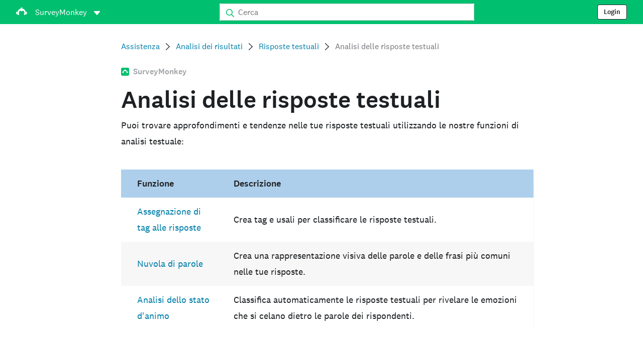

--- FILE ---
content_type: text/html; charset=utf-8
request_url: https://help.surveymonkey.com/it/surveymonkey/analyze/analyzing-text-responses/?ut_source=help&ut_source2=send%2Fsurveymonkey-audience&ut_source3=inline
body_size: 23538
content:

    <!DOCTYPE html>
    <html lang="it">
        <head>
            <meta charSet="utf-8" />
            <meta name="viewport" content="width=device-width, initial-scale=1" />
            <meta data-rh="true" name="keywords" content="questionario, questionari, indagine online gratuita, indagini online gratuite"/><meta data-rh="true" name="robots" content="index, follow"/><meta data-rh="true" name="twitter:card" content="summary_large_image"/><meta data-rh="true" name="twitter:site" content="@SurveyMonkey"/><meta data-rh="true" name="twitter:title" content="Analisi delle risposte testuali | SurveyMonkey"/><meta data-rh="true" name="twitter:image" content="https://prod.smassets.net/assets/content/sm/surveymonkey-blog.png"/><meta data-rh="true" name="twitter:description" content="Trova approfondimenti e tendenze nelle tue risposte testuali taggando le risposte, creando una nuvola di parole o rilevando automaticamente lo stato d&#x27;animo dietro ogni risposta."/><meta data-rh="true" property="og:title" content="Analisi delle risposte testuali | SurveyMonkey"/><meta data-rh="true" property="og:type" content="article"/><meta data-rh="true" property="og:url" content="https://help.surveymonkey.com/it/surveymonkey/analyze/analyzing-text-responses/"/><meta data-rh="true" property="og:image" content="https://prod.smassets.net/assets/content/sm/surveymonkey-blog.png"/><meta data-rh="true" property="og:description" content="Trova approfondimenti e tendenze nelle tue risposte testuali taggando le risposte, creando una nuvola di parole o rilevando automaticamente lo stato d&#x27;animo dietro ogni risposta."/><meta data-rh="true" property="og:site_name" content="SurveyMonkey"/><meta data-rh="true" data-type="string" class="swiftype" content="Trova approfondimenti e tendenze nelle tue risposte testuali taggando le risposte, creando una nuvola di parole o rilevando automaticamente lo stato d&#x27;animo dietro ogni risposta." name="description"/><meta data-rh="true" data-type="string" class="swiftype" content="Trova approfondimenti e tendenze nelle tue risposte testuali taggando le risposte, creando una nuvola di parole o rilevando automaticamente lo stato d&#x27;animo dietro ogni risposta." name="excerpt"/><meta data-rh="true" data-type="string" class="swiftype" content="surveymonkey" name="product"/><meta data-rh="true" data-type="string" class="swiftype" content="Trova approfondimenti e tendenze nelle tue risposte testuali taggando le risposte, creando una nuvola di parole o rilevando automaticamente lo stato d&#x27;animo dietro ogni risposta." name="snip"/><meta data-rh="true" data-type="string" class="swiftype" content="Analisi delle risposte testuali" name="title"/><meta data-rh="true" data-type="string" class="swiftype" content="Analisi dei risultati" name="categories"/><meta data-rh="true" data-type="string" class="swiftype" content="Risposte testuali" name="categories"/>
            <title data-rh="true">Analisi delle risposte testuali | SurveyMonkey Help</title>
            <link data-rh="true" rel="canonical" href="https://help.surveymonkey.com/it/surveymonkey/analyze/analyzing-text-responses/"/><link data-rh="true" rel="icon" type="image/svg+xml" href="https://prod.smassets.net/assets/static/images/surveymonkey/favicon.svg" color="#00bf6f"/><link data-rh="true" rel="icon" href="https://prod.smassets.net/assets/static/images/surveymonkey/favicon-48.png"/><link data-rh="true" rel="apple-touch-icon" href="https://prod.smassets.net/assets/static/images/surveymonkey/favicon-180.png"/><link data-rh="true" rel="manifest" href="https://prod.smassets.net/assets/static/images/surveymonkey/manifest.webmanifest"/><link data-rh="true" rel="alternate" href="https://help.surveymonkey.com/en/surveymonkey/analyze/analyzing-text-responses/" hreflang="en-US"/><link data-rh="true" rel="alternate" href="https://help.surveymonkey.com/da/surveymonkey/analyze/analyzing-text-responses/" hreflang="da"/><link data-rh="true" rel="alternate" href="https://help.surveymonkey.com/fi/surveymonkey/analyze/analyzing-text-responses/" hreflang="fi"/><link data-rh="true" rel="alternate" href="https://help.surveymonkey.com/no/surveymonkey/analyze/analyzing-text-responses/" hreflang="no"/><link data-rh="true" rel="alternate" href="https://help.surveymonkey.com/sv/surveymonkey/analyze/analyzing-text-responses/" hreflang="sv"/><link data-rh="true" rel="alternate" href="https://help.surveymonkey.com/en/surveymonkey/analyze/analyzing-text-responses/" hreflang="x-default"/>
            <script data-rh="true" type="application/ld+json">{"@context":"https://schema.org","@type":"Organization","name":"SurveyMonkey","logo":"https://prod.smassets.net/assets/static/images/surveymonkey/surveymonkey-seo-logo.png","foundingDate":"1999","description":"SurveyMonkey è una piattaforma online per la creazione di sondaggi e moduli, che consente a utenti e aziende di personalizzare, analizzare e distribuire questionari con facilità.","sameAs":["https://en.wikipedia.org/wiki/SurveyMonkey","https://www.facebook.com/surveymonkey/","https://x.com/surveymonkey","https://www.instagram.com/surveymonkey/","https://www.youtube.com/surveymonkey","https://www.linkedin.com/company/surveymonkey","https://www.wikidata.org/wiki/Q162852"],"alternateName":["surveymonkey","survey monkey","Surveymonkey","Survey Monkey","SVMK, Inc.","Momentive"],"contactPoint":[{"@type":"ContactPoint","url":"https://it.surveymonkey.com/mp/contact-sales/","contactType":"Vendite"},{"@type":"ContactPoint","url":"https://help.surveymonkey.com/it/contact/","contactType":"Assistenza clienti"}],"@id":"https://it.surveymonkey.com/#organization","url":"https://it.surveymonkey.com/"}</script><script data-rh="true" type="application/ld+json">{"@context":"https://schema.org","@type":"BreadcrumbList","itemListElement":[{"@type":"ListItem","position":1,"name":"Analisi dei risultati","item":"https://help.surveymonkey.com/it/surveymonkey/analyze/"},{"@type":"ListItem","position":2,"name":"Risposte testuali","item":"https://help.surveymonkey.com/it/surveymonkey/analyze/#text-analysis"},{"@type":"ListItem","position":3,"name":"Analisi delle risposte testuali","item":""}]}</script>
            
            
            <link rel="stylesheet" href="https://prod.smassets.net/assets/website/2.343.1/wds-base-styles.css" />
            <link rel="stylesheet" href="https://prod.smassets.net/assets/website/2.343.1/vendors-wds-icons.css" />
            <link rel="stylesheet" href="https://prod.smassets.net/assets/website/2.343.1/vendors-wds-layout-utilities.css" />
            <link rel="stylesheet" href="https://prod.smassets.net/assets/website/2.343.1/vendors-wds-motion.css" />
            <link rel="stylesheet" href="https://prod.smassets.net/assets/website/2.343.1/vendors-wds-button.css" />
            <link rel="stylesheet" href="https://prod.smassets.net/assets/website/2.343.1/vendors-wds-modal.css" />
            <link rel="stylesheet" href="https://prod.smassets.net/assets/website/2.343.1/vendors-wds-list.css" />
            <link rel="stylesheet" href="https://prod.smassets.net/assets/website/2.343.1/vendors-wds.css" />
            <style type="text/css" id="ssr-global-styles">@font-face { src: url(https://prod.smassets.net/assets/static/fonts/national2/light.woff) format('woff'); font-family: 'National 2'; font-weight: 300; font-display: swap; src: url(https://prod.smassets.net/assets/static/fonts/national2/light.woff2) format('woff2');}@font-face { src: url(https://prod.smassets.net/assets/static/fonts/national2/regular.woff) format('woff'); font-family: 'National 2'; font-weight: 400; font-display: swap; src: url(https://prod.smassets.net/assets/static/fonts/national2/regular.woff2) format('woff2');}@font-face { src: url(https://prod.smassets.net/assets/static/fonts/national2/medium.woff) format('woff'); font-family: 'National 2'; font-weight: 500; font-display: swap; src: url(https://prod.smassets.net/assets/static/fonts/national2/medium.woff2) format('woff2');}html { scroll-behavior: smooth;}* { box-sizing: border-box;}blockquote, figure { margin: 0;}body { color: #1E2124; margin: 0; padding: 0; overflow: -moz-scrollbars-none; font-size: 16px; font-family: 'National 2', 'Helvetica Neue', Helvetica, Arial, 'Hiragino Sans', 'Hiragino Kaku Gothic Pro', '游ゴシック', '游ゴシック体', YuGothic, 'Yu Gothic', 'ＭＳ ゴシック', 'MS Gothic', sans-serif; -webkit-font-smoothing: antialiased;}a { color: inherit; text-decoration: none;}div[class*="smHelp-"] h1, div[class*="smHelp-"] h2, div[class*="smHelp-"] h3, div[class*="smHelp-"] h4, div[class*="smHelp-"] h5, div[class*="smHelp-"] h6 { margin: 0; font-family: 'National 2', 'Helvetica Neue', Helvetica, Arial, 'Hiragino Sans', 'Hiragino Kaku Gothic Pro', '游ゴシック', '游ゴシック体', YuGothic, 'Yu Gothic', 'ＭＳ ゴシック', 'MS Gothic', sans-serif; font-weight: 500;}div[class*="smHelp-"] li, p[class*="smHelp-"] { font-family: 'National 2', 'Helvetica Neue', Helvetica, Arial, 'Hiragino Sans', 'Hiragino Kaku Gothic Pro', '游ゴシック', '游ゴシック体', YuGothic, 'Yu Gothic', 'ＭＳ ゴシック', 'MS Gothic', sans-serif;}img { max-width: 100%;}:target { scroll-margin-top: 62px;}@media only screen and (min-width: 992px) { :target { scroll-margin-top: 84px; }}ol, ul { margin-top: 0; margin-bottom: 0;}.noneMarginBottom { margin-bottom: 0;}.xsMarginBottom { margin-bottom: 8px;}@media only screen and (min-width: 768px) { .xsMarginBottom { margin-bottom: 8px; }}@media only screen and (min-width: 992px) { .xsMarginBottom { margin-bottom: 8px; }}.smMarginBottom { margin-bottom: 16px;}@media only screen and (min-width: 768px) { .smMarginBottom { margin-bottom: 16px; }}@media only screen and (min-width: 992px) { .smMarginBottom { margin-bottom: 16px; }}.mdMarginBottom { margin-bottom: 16px;}@media only screen and (min-width: 768px) { .mdMarginBottom { margin-bottom: 24px; }}@media only screen and (min-width: 992px) { .mdMarginBottom { margin-bottom: 32px; }}.lgMarginBottom { margin-bottom: 32px;}@media only screen and (min-width: 768px) { .lgMarginBottom { margin-bottom: 48px; }}@media only screen and (min-width: 992px) { .lgMarginBottom { margin-bottom: 64px; }}.xlMarginBottom { margin-bottom: 32px;}@media only screen and (min-width: 768px) { .xlMarginBottom { margin-bottom: 64px; }}@media only screen and (min-width: 992px) { .xlMarginBottom { margin-bottom: 96px; }}.jbMarginBottom { margin-bottom: 64px;}@media only screen and (min-width: 768px) { .jbMarginBottom { margin-bottom: 96px; }}@media only screen and (min-width: 992px) { .jbMarginBottom { margin-bottom: 128px; }}.noneMarginTop { margin-top: 0;}.xsMarginTop { margin-top: 8px;}@media only screen and (min-width: 768px) { .xsMarginTop { margin-top: 8px; }}@media only screen and (min-width: 992px) { .xsMarginTop { margin-top: 8px; }}.smMarginTop { margin-top: 16px;}@media only screen and (min-width: 768px) { .smMarginTop { margin-top: 16px; }}@media only screen and (min-width: 992px) { .smMarginTop { margin-top: 16px; }}.mdMarginTop { margin-top: 16px;}@media only screen and (min-width: 768px) { .mdMarginTop { margin-top: 24px; }}@media only screen and (min-width: 992px) { .mdMarginTop { margin-top: 32px; }}.lgMarginTop { margin-top: 32px;}@media only screen and (min-width: 768px) { .lgMarginTop { margin-top: 48px; }}@media only screen and (min-width: 992px) { .lgMarginTop { margin-top: 64px; }}.xlMarginTop { margin-top: 32px;}@media only screen and (min-width: 768px) { .xlMarginTop { margin-top: 64px; }}@media only screen and (min-width: 992px) { .xlMarginTop { margin-top: 96px; }}.jbMarginTop { margin-top: 64px;}@media only screen and (min-width: 768px) { .jbMarginTop { margin-top: 96px; }}@media only screen and (min-width: 992px) { .jbMarginTop { margin-top: 128px; }}.nonePaddingBottom { padding-bottom: 0;}.xsPaddingBottom { padding-bottom: 8px;}@media only screen and (min-width: 768px) { .xsPaddingBottom { padding-bottom: 8px; }}@media only screen and (min-width: 992px) { .xsPaddingBottom { padding-bottom: 8px; }}.smPaddingBottom { padding-bottom: 16px;}@media only screen and (min-width: 768px) { .smPaddingBottom { padding-bottom: 16px; }}@media only screen and (min-width: 992px) { .smPaddingBottom { padding-bottom: 16px; }}.mdPaddingBottom { padding-bottom: 16px;}@media only screen and (min-width: 768px) { .mdPaddingBottom { padding-bottom: 24px; }}@media only screen and (min-width: 992px) { .mdPaddingBottom { padding-bottom: 32px; }}.lgPaddingBottom { padding-bottom: 32px;}@media only screen and (min-width: 768px) { .lgPaddingBottom { padding-bottom: 48px; }}@media only screen and (min-width: 992px) { .lgPaddingBottom { padding-bottom: 64px; }}.xlPaddingBottom { padding-bottom: 32px;}@media only screen and (min-width: 768px) { .xlPaddingBottom { padding-bottom: 64px; }}@media only screen and (min-width: 992px) { .xlPaddingBottom { padding-bottom: 96px; }}.jbPaddingBottom { padding-bottom: 64px;}@media only screen and (min-width: 768px) { .jbPaddingBottom { padding-bottom: 96px; }}@media only screen and (min-width: 992px) { .jbPaddingBottom { padding-bottom: 128px; }}.nonePaddingTop { padding-top: 0;}.xsPaddingTop { padding-top: 8px;}@media only screen and (min-width: 768px) { .xsPaddingTop { padding-top: 8px; }}@media only screen and (min-width: 992px) { .xsPaddingTop { padding-top: 8px; }}.smPaddingTop { padding-top: 16px;}@media only screen and (min-width: 768px) { .smPaddingTop { padding-top: 16px; }}@media only screen and (min-width: 992px) { .smPaddingTop { padding-top: 16px; }}.mdPaddingTop { padding-top: 16px;}@media only screen and (min-width: 768px) { .mdPaddingTop { padding-top: 24px; }}@media only screen and (min-width: 992px) { .mdPaddingTop { padding-top: 32px; }}.lgPaddingTop { padding-top: 32px;}@media only screen and (min-width: 768px) { .lgPaddingTop { padding-top: 48px; }}@media only screen and (min-width: 992px) { .lgPaddingTop { padding-top: 64px; }}.xlPaddingTop { padding-top: 32px;}@media only screen and (min-width: 768px) { .xlPaddingTop { padding-top: 64px; }}@media only screen and (min-width: 992px) { .xlPaddingTop { padding-top: 96px; }}.jbPaddingTop { padding-top: 64px;}@media only screen and (min-width: 768px) { .jbPaddingTop { padding-top: 96px; }}@media only screen and (min-width: 992px) { .jbPaddingTop { padding-top: 128px; }}.xsGap { margin-right: 8px;}.smGap { margin-right: 16px;}.mdGap { margin-right: 32px;}.lgGap { margin-right: 64px;}.xlGap { margin-right: 96px;}.jbGap { margin-right: 128px;}</style>
            <style type="text/css" id="ssr-page-styles">.smHelp-mdsGridPlusContainer-0-2-39 { width: 100%; margin: 0; display: flex; padding: 0; box-sizing: border-box; list-style: none; margin-left: auto; margin-right: auto; flex-direction: column;}@media (min-width: 0px) { .smHelp-mdsGridPlusContainer-0-2-39 { max-width: none; }}@media (min-width: 576px) { .smHelp-mdsGridPlusContainer-0-2-39 { }}@media (min-width: 768px) { .smHelp-mdsGridPlusContainer-0-2-39 { }}@media (min-width: 992px) { .smHelp-mdsGridPlusContainer-0-2-39 { }}@media (min-width: 1200px) { .smHelp-mdsGridPlusContainer-0-2-39 { }} .smHelp-mdsGridPlus-0-2-40 { display: flex; flex-wrap: wrap; box-sizing: border-box; flex-direction: row; }@media (min-width: 0px) { .smHelp-mdsGridPlus-0-2-40 { }}@media (min-width: 576px) { .smHelp-mdsGridPlus-0-2-40 { }}@media (min-width: 768px) { .smHelp-mdsGridPlus-0-2-40 { }}@media (min-width: 992px) { .smHelp-mdsGridPlus-0-2-40 { }}@media (min-width: 1200px) { .smHelp-mdsGridPlus-0-2-40 { }} .smHelp-mdsGridPlusContainer-d5-0-2-41 { }@media (min-width: 0px) { .smHelp-mdsGridPlusContainer-d5-0-2-41 { padding-left: 16px; padding-right: 16px; }}@media (min-width: 576px) { .smHelp-mdsGridPlusContainer-d5-0-2-41 { padding-left: 32px; padding-right: 32px; }}@media (min-width: 768px) { .smHelp-mdsGridPlusContainer-d5-0-2-41 { padding-left: 32px; padding-right: 32px; }}@media (min-width: 992px) { .smHelp-mdsGridPlusContainer-d5-0-2-41 { padding-left: 32px; padding-right: 32px; }}@media (min-width: 1200px) { .smHelp-mdsGridPlusContainer-d5-0-2-41 { max-width: 1400px; padding-left: 32px; padding-right: 32px; }} .smHelp-mdsGridPlus-d11-0-2-42 { }@media (min-width: 0px) { .smHelp-mdsGridPlus-d11-0-2-42 { }}@media (min-width: 576px) { .smHelp-mdsGridPlus-d11-0-2-42 { }}@media (min-width: 768px) { .smHelp-mdsGridPlus-d11-0-2-42 { }}@media (min-width: 992px) { .smHelp-mdsGridPlus-d11-0-2-42 { }}@media (min-width: 1200px) { .smHelp-mdsGridPlus-d11-0-2-42 { }} .smHelp-mdsGridPlusContainer-d17-0-2-56 { }@media (min-width: 0px) { .smHelp-mdsGridPlusContainer-d17-0-2-56 { }}@media (min-width: 576px) { .smHelp-mdsGridPlusContainer-d17-0-2-56 { }}@media (min-width: 768px) { .smHelp-mdsGridPlusContainer-d17-0-2-56 { }}@media (min-width: 992px) { .smHelp-mdsGridPlusContainer-d17-0-2-56 { }}@media (min-width: 1200px) { .smHelp-mdsGridPlusContainer-d17-0-2-56 { max-width: 1400px; }} .smHelp-mdsGridPlus-d23-0-2-57 { }@media (min-width: 0px) { .smHelp-mdsGridPlus-d23-0-2-57 { margin-left: -8px; margin-right: -8px; }}@media (min-width: 576px) { .smHelp-mdsGridPlus-d23-0-2-57 { margin-left: -12px; margin-right: -12px; }}@media (min-width: 768px) { .smHelp-mdsGridPlus-d23-0-2-57 { margin-left: -12px; margin-right: -12px; }}@media (min-width: 992px) { .smHelp-mdsGridPlus-d23-0-2-57 { margin-left: -12px; margin-right: -12px; }}@media (min-width: 1200px) { .smHelp-mdsGridPlus-d23-0-2-57 { margin-left: -12px; margin-right: -12px; }} .smHelp-mdsGridPlusContainer-d29-0-2-102 { }@media (min-width: 0px) { .smHelp-mdsGridPlusContainer-d29-0-2-102 { }}@media (min-width: 576px) { .smHelp-mdsGridPlusContainer-d29-0-2-102 { }}@media (min-width: 768px) { .smHelp-mdsGridPlusContainer-d29-0-2-102 { }}@media (min-width: 992px) { .smHelp-mdsGridPlusContainer-d29-0-2-102 { }}@media (min-width: 1200px) { .smHelp-mdsGridPlusContainer-d29-0-2-102 { max-width: 1400px; }} .smHelp-mdsGridPlus-d35-0-2-103 { }@media (min-width: 0px) { .smHelp-mdsGridPlus-d35-0-2-103 { }}@media (min-width: 576px) { .smHelp-mdsGridPlus-d35-0-2-103 { }}@media (min-width: 768px) { .smHelp-mdsGridPlus-d35-0-2-103 { }}@media (min-width: 992px) { .smHelp-mdsGridPlus-d35-0-2-103 { }}@media (min-width: 1200px) { .smHelp-mdsGridPlus-d35-0-2-103 { }} .smHelp-mdsGridPlusContainer-d41-0-2-110 { }@media (min-width: 0px) { .smHelp-mdsGridPlusContainer-d41-0-2-110 { }}@media (min-width: 576px) { .smHelp-mdsGridPlusContainer-d41-0-2-110 { }}@media (min-width: 768px) { .smHelp-mdsGridPlusContainer-d41-0-2-110 { }}@media (min-width: 992px) { .smHelp-mdsGridPlusContainer-d41-0-2-110 { }}@media (min-width: 1200px) { .smHelp-mdsGridPlusContainer-d41-0-2-110 { max-width: 1400px; }} .smHelp-mdsGridPlus-d47-0-2-111 { }@media (min-width: 0px) { .smHelp-mdsGridPlus-d47-0-2-111 { }}@media (min-width: 576px) { .smHelp-mdsGridPlus-d47-0-2-111 { }}@media (min-width: 768px) { .smHelp-mdsGridPlus-d47-0-2-111 { }}@media (min-width: 992px) { .smHelp-mdsGridPlus-d47-0-2-111 { }}@media (min-width: 1200px) { .smHelp-mdsGridPlus-d47-0-2-111 { }} .smHelp-mdsGridPlusContainer-d53-0-2-121 { }@media (min-width: 0px) { .smHelp-mdsGridPlusContainer-d53-0-2-121 { }}@media (min-width: 576px) { .smHelp-mdsGridPlusContainer-d53-0-2-121 { }}@media (min-width: 768px) { .smHelp-mdsGridPlusContainer-d53-0-2-121 { }}@media (min-width: 992px) { .smHelp-mdsGridPlusContainer-d53-0-2-121 { }}@media (min-width: 1200px) { .smHelp-mdsGridPlusContainer-d53-0-2-121 { max-width: 1400px; }} .smHelp-mdsGridPlus-d59-0-2-122 { }@media (min-width: 0px) { .smHelp-mdsGridPlus-d59-0-2-122 { }}@media (min-width: 576px) { .smHelp-mdsGridPlus-d59-0-2-122 { }}@media (min-width: 768px) { .smHelp-mdsGridPlus-d59-0-2-122 { }}@media (min-width: 992px) { .smHelp-mdsGridPlus-d59-0-2-122 { }}@media (min-width: 1200px) { .smHelp-mdsGridPlus-d59-0-2-122 { }} .smHelp-mdsGridPlusContainer-d65-0-2-133 { }@media (min-width: 0px) { .smHelp-mdsGridPlusContainer-d65-0-2-133 { }}@media (min-width: 576px) { .smHelp-mdsGridPlusContainer-d65-0-2-133 { }}@media (min-width: 768px) { .smHelp-mdsGridPlusContainer-d65-0-2-133 { }}@media (min-width: 992px) { .smHelp-mdsGridPlusContainer-d65-0-2-133 { }}@media (min-width: 1200px) { .smHelp-mdsGridPlusContainer-d65-0-2-133 { }} .smHelp-mdsGridPlus-d71-0-2-134 { }@media (min-width: 0px) { .smHelp-mdsGridPlus-d71-0-2-134 { }}@media (min-width: 576px) { .smHelp-mdsGridPlus-d71-0-2-134 { }}@media (min-width: 768px) { .smHelp-mdsGridPlus-d71-0-2-134 { }}@media (min-width: 992px) { .smHelp-mdsGridPlus-d71-0-2-134 { }}@media (min-width: 1200px) { .smHelp-mdsGridPlus-d71-0-2-134 { }} .smHelp-mdsGridPlusContainer-d77-0-2-148 { }@media (min-width: 0px) { .smHelp-mdsGridPlusContainer-d77-0-2-148 { padding-left: 16px; padding-right: 16px; }}@media (min-width: 576px) { .smHelp-mdsGridPlusContainer-d77-0-2-148 { padding-left: 32px; padding-right: 32px; }}@media (min-width: 768px) { .smHelp-mdsGridPlusContainer-d77-0-2-148 { padding-left: 32px; padding-right: 32px; }}@media (min-width: 992px) { .smHelp-mdsGridPlusContainer-d77-0-2-148 { padding-left: 32px; padding-right: 32px; }}@media (min-width: 1200px) { .smHelp-mdsGridPlusContainer-d77-0-2-148 { max-width: 1400px; padding-left: 32px; padding-right: 32px; }} .smHelp-mdsGridPlus-d83-0-2-149 { }@media (min-width: 0px) { .smHelp-mdsGridPlus-d83-0-2-149 { margin-left: -8px; margin-right: -8px; }}@media (min-width: 576px) { .smHelp-mdsGridPlus-d83-0-2-149 { margin-left: -12px; margin-right: -12px; }}@media (min-width: 768px) { .smHelp-mdsGridPlus-d83-0-2-149 { margin-left: -12px; margin-right: -12px; }}@media (min-width: 992px) { .smHelp-mdsGridPlus-d83-0-2-149 { margin-left: -12px; margin-right: -12px; }}@media (min-width: 1200px) { .smHelp-mdsGridPlus-d83-0-2-149 { margin-left: -12px; margin-right: -12px; }} .smHelp-mdsGridPlusContainer-d89-0-2-170 { }@media (min-width: 0px) { .smHelp-mdsGridPlusContainer-d89-0-2-170 { padding-left: 16px; padding-right: 16px; }}@media (min-width: 576px) { .smHelp-mdsGridPlusContainer-d89-0-2-170 { padding-left: 32px; padding-right: 32px; }}@media (min-width: 768px) { .smHelp-mdsGridPlusContainer-d89-0-2-170 { padding-left: 32px; padding-right: 32px; }}@media (min-width: 992px) { .smHelp-mdsGridPlusContainer-d89-0-2-170 { padding-left: 32px; padding-right: 32px; }}@media (min-width: 1200px) { .smHelp-mdsGridPlusContainer-d89-0-2-170 { max-width: 1400px; padding-left: 32px; padding-right: 32px; }} .smHelp-mdsGridPlus-d95-0-2-171 { }@media (min-width: 0px) { .smHelp-mdsGridPlus-d95-0-2-171 { margin-left: -8px; margin-right: -8px; }}@media (min-width: 576px) { .smHelp-mdsGridPlus-d95-0-2-171 { margin-left: -12px; margin-right: -12px; }}@media (min-width: 768px) { .smHelp-mdsGridPlus-d95-0-2-171 { margin-left: -12px; margin-right: -12px; }}@media (min-width: 992px) { .smHelp-mdsGridPlus-d95-0-2-171 { margin-left: -12px; margin-right: -12px; }}@media (min-width: 1200px) { .smHelp-mdsGridPlus-d95-0-2-171 { margin-left: -12px; margin-right: -12px; }} .smHelp-mdsGridPlusContainer-d101-0-2-340 { }@media (min-width: 0px) { .smHelp-mdsGridPlusContainer-d101-0-2-340 { padding-left: 16px; padding-right: 16px; }}@media (min-width: 576px) { .smHelp-mdsGridPlusContainer-d101-0-2-340 { padding-left: 32px; padding-right: 32px; }}@media (min-width: 768px) { .smHelp-mdsGridPlusContainer-d101-0-2-340 { padding-left: 32px; padding-right: 32px; }}@media (min-width: 992px) { .smHelp-mdsGridPlusContainer-d101-0-2-340 { padding-left: 32px; padding-right: 32px; }}@media (min-width: 1200px) { .smHelp-mdsGridPlusContainer-d101-0-2-340 { max-width: 1400px; padding-left: 32px; padding-right: 32px; }} .smHelp-mdsGridPlus-d107-0-2-341 { }@media (min-width: 0px) { .smHelp-mdsGridPlus-d107-0-2-341 { margin-left: -8px; margin-right: -8px; }}@media (min-width: 576px) { .smHelp-mdsGridPlus-d107-0-2-341 { margin-left: -12px; margin-right: -12px; }}@media (min-width: 768px) { .smHelp-mdsGridPlus-d107-0-2-341 { margin-left: -12px; margin-right: -12px; }}@media (min-width: 992px) { .smHelp-mdsGridPlus-d107-0-2-341 { margin-left: -12px; margin-right: -12px; }}@media (min-width: 1200px) { .smHelp-mdsGridPlus-d107-0-2-341 { margin-left: -12px; margin-right: -12px; }} .smHelp-addFlex-0-2-37 { } .smHelp-addFlex-d0-0-2-38 { display: flex; align-items: center; justify-content: space-between; } .smHelp-addFlex-d1-0-2-55 { } .smHelp-addFlex-d2-0-2-101 { display: flex; flex-direction: row; justify-content: center; } .smHelp-addFlex-d3-0-2-109 { display: flex; flex-direction: row; justify-content: center; } .smHelp-addFlex-d4-0-2-120 { display: flex; flex-direction: row; justify-content: center; } .smHelp-addFlex-d5-0-2-132 { display: flex; flex-direction: row; justify-content: center; } .smHelp-addFlex-d6-0-2-147 { display: flex; justify-content: center; } .smHelp-addFlex-d7-0-2-169 { } .smHelp-addFlex-d8-0-2-339 { } .smHelp-mdsGridPlusItem-0-2-45 { flex-grow: 1; max-width: 100%; box-sizing: border-box; flex-basis: 0; }@media (min-width: 0px) { .smHelp-mdsGridPlusItem-0-2-45 { }}@media (min-width: 576px) { .smHelp-mdsGridPlusItem-0-2-45 { }}@media (min-width: 768px) { .smHelp-mdsGridPlusItem-0-2-45 { }}@media (min-width: 992px) { .smHelp-mdsGridPlusItem-0-2-45 { }}@media (min-width: 1200px) { .smHelp-mdsGridPlusItem-0-2-45 { }} .smHelp-mdsGridPlusItem-d0-0-2-46 { }@media (min-width: 0px) { .smHelp-mdsGridPlusItem-d0-0-2-46 { flex: 0 0 16.666666666666664%; max-width: 16.666666666666664%; order: 1; }}@media (min-width: 576px) { .smHelp-mdsGridPlusItem-d0-0-2-46 { }}@media (min-width: 768px) { .smHelp-mdsGridPlusItem-d0-0-2-46 { flex: 0 0 8.333333333333332%; max-width: 8.333333333333332%; order: 1; }}@media (min-width: 992px) { .smHelp-mdsGridPlusItem-d0-0-2-46 { flex: 0 0 25%; max-width: 25%; order: 3; }}@media (min-width: 1200px) { .smHelp-mdsGridPlusItem-d0-0-2-46 { }} .smHelp-mdsGridPlusItem-d6-0-2-50 { }@media (min-width: 0px) { .smHelp-mdsGridPlusItem-d6-0-2-50 { flex: 0 0 66.66666666666666%; max-width: 66.66666666666666%; order: 2; }}@media (min-width: 576px) { .smHelp-mdsGridPlusItem-d6-0-2-50 { }}@media (min-width: 768px) { .smHelp-mdsGridPlusItem-d6-0-2-50 { flex: 0 0 41.66666666666667%; max-width: 41.66666666666667%; order: 2; }}@media (min-width: 992px) { .smHelp-mdsGridPlusItem-d6-0-2-50 { flex: 0 0 33.33333333333333%; max-width: 33.33333333333333%; order: 1; }}@media (min-width: 1200px) { .smHelp-mdsGridPlusItem-d6-0-2-50 { }} .smHelp-mdsGridPlusItem-d12-0-2-53 { }@media (min-width: 0px) { .smHelp-mdsGridPlusItem-d12-0-2-53 { flex: 0 0 100%; max-width: 100%; order: 3; }}@media (min-width: 576px) { .smHelp-mdsGridPlusItem-d12-0-2-53 { }}@media (min-width: 768px) { .smHelp-mdsGridPlusItem-d12-0-2-53 { flex: 0 0 50%; max-width: 50%; order: 2; }}@media (min-width: 992px) { .smHelp-mdsGridPlusItem-d12-0-2-53 { flex: 0 0 41.66666666666667%; max-width: 41.66666666666667%; }}@media (min-width: 1200px) { .smHelp-mdsGridPlusItem-d12-0-2-53 { }} .smHelp-mdsGridPlusItem-d18-0-2-59 { }@media (min-width: 0px) { .smHelp-mdsGridPlusItem-d18-0-2-59 { flex: 0 0 100%; max-width: 100%; padding-left: 8px; padding-right: 8px; }}@media (min-width: 576px) { .smHelp-mdsGridPlusItem-d18-0-2-59 { flex: 0 0 33.33333333333333%; max-width: 33.33333333333333%; padding-left: 12px; padding-right: 12px; }}@media (min-width: 768px) { .smHelp-mdsGridPlusItem-d18-0-2-59 { padding-left: 12px; padding-right: 12px; }}@media (min-width: 992px) { .smHelp-mdsGridPlusItem-d18-0-2-59 { flex: 0 0 25%; max-width: 25%; padding-left: 12px; padding-right: 12px; }}@media (min-width: 1200px) { .smHelp-mdsGridPlusItem-d18-0-2-59 { flex: 0 0 16.666666666666664%; max-width: 16.666666666666664%; padding-left: 12px; padding-right: 12px; }} .smHelp-mdsGridPlusItem-d24-0-2-65 { }@media (min-width: 0px) { .smHelp-mdsGridPlusItem-d24-0-2-65 { flex: 0 0 100%; max-width: 100%; padding-left: 8px; padding-right: 8px; }}@media (min-width: 576px) { .smHelp-mdsGridPlusItem-d24-0-2-65 { flex: 0 0 66.66666666666666%; max-width: 66.66666666666666%; padding-left: 12px; padding-right: 12px; }}@media (min-width: 768px) { .smHelp-mdsGridPlusItem-d24-0-2-65 { padding-left: 12px; padding-right: 12px; }}@media (min-width: 992px) { .smHelp-mdsGridPlusItem-d24-0-2-65 { flex: 0 0 75%; max-width: 75%; padding-left: 12px; padding-right: 12px; }}@media (min-width: 1200px) { .smHelp-mdsGridPlusItem-d24-0-2-65 { flex: 0 0 66.66666666666666%; max-width: 66.66666666666666%; padding-left: 12px; padding-right: 12px; }} .smHelp-mdsGridPlusItem-d30-0-2-105 { }@media (min-width: 0px) { .smHelp-mdsGridPlusItem-d30-0-2-105 { flex: 0 0 100%; max-width: 100%; }}@media (min-width: 576px) { .smHelp-mdsGridPlusItem-d30-0-2-105 { }}@media (min-width: 768px) { .smHelp-mdsGridPlusItem-d30-0-2-105 { }}@media (min-width: 992px) { .smHelp-mdsGridPlusItem-d30-0-2-105 { }}@media (min-width: 1200px) { .smHelp-mdsGridPlusItem-d30-0-2-105 { }} .smHelp-mdsGridPlusItem-d36-0-2-113 { }@media (min-width: 0px) { .smHelp-mdsGridPlusItem-d36-0-2-113 { flex: 0 0 100%; max-width: 100%; }}@media (min-width: 576px) { .smHelp-mdsGridPlusItem-d36-0-2-113 { }}@media (min-width: 768px) { .smHelp-mdsGridPlusItem-d36-0-2-113 { }}@media (min-width: 992px) { .smHelp-mdsGridPlusItem-d36-0-2-113 { }}@media (min-width: 1200px) { .smHelp-mdsGridPlusItem-d36-0-2-113 { }} .smHelp-mdsGridPlusItem-d42-0-2-124 { }@media (min-width: 0px) { .smHelp-mdsGridPlusItem-d42-0-2-124 { flex: 0 0 100%; max-width: 100%; }}@media (min-width: 576px) { .smHelp-mdsGridPlusItem-d42-0-2-124 { }}@media (min-width: 768px) { .smHelp-mdsGridPlusItem-d42-0-2-124 { }}@media (min-width: 992px) { .smHelp-mdsGridPlusItem-d42-0-2-124 { }}@media (min-width: 1200px) { .smHelp-mdsGridPlusItem-d42-0-2-124 { }} .smHelp-mdsGridPlusItem-d48-0-2-136 { }@media (min-width: 0px) { .smHelp-mdsGridPlusItem-d48-0-2-136 { flex: 0 0 100%; max-width: 100%; }}@media (min-width: 576px) { .smHelp-mdsGridPlusItem-d48-0-2-136 { }}@media (min-width: 768px) { .smHelp-mdsGridPlusItem-d48-0-2-136 { }}@media (min-width: 992px) { .smHelp-mdsGridPlusItem-d48-0-2-136 { }}@media (min-width: 1200px) { .smHelp-mdsGridPlusItem-d48-0-2-136 { }} .smHelp-mdsGridPlusItem-d54-0-2-151 { }@media (min-width: 0px) { .smHelp-mdsGridPlusItem-d54-0-2-151 { flex: 0 0 100%; max-width: 100%; padding-left: 8px; padding-right: 8px; }}@media (min-width: 576px) { .smHelp-mdsGridPlusItem-d54-0-2-151 { padding-left: 12px; padding-right: 12px; }}@media (min-width: 768px) { .smHelp-mdsGridPlusItem-d54-0-2-151 { flex: 0 0 50%; max-width: 50%; padding-left: 12px; padding-right: 12px; }}@media (min-width: 992px) { .smHelp-mdsGridPlusItem-d54-0-2-151 { flex: 0 0 33.33333333333333%; max-width: 33.33333333333333%; padding-left: 12px; padding-right: 12px; }}@media (min-width: 1200px) { .smHelp-mdsGridPlusItem-d54-0-2-151 { padding-left: 12px; padding-right: 12px; }} .smHelp-mdsGridPlusItem-d60-0-2-155 { }@media (min-width: 0px) { .smHelp-mdsGridPlusItem-d60-0-2-155 { flex: 0 0 100%; max-width: 100%; padding-left: 8px; padding-right: 8px; }}@media (min-width: 576px) { .smHelp-mdsGridPlusItem-d60-0-2-155 { padding-left: 12px; padding-right: 12px; }}@media (min-width: 768px) { .smHelp-mdsGridPlusItem-d60-0-2-155 { flex: 0 0 50%; max-width: 50%; padding-left: 12px; padding-right: 12px; }}@media (min-width: 992px) { .smHelp-mdsGridPlusItem-d60-0-2-155 { flex: 0 0 33.33333333333333%; max-width: 33.33333333333333%; padding-left: 12px; padding-right: 12px; }}@media (min-width: 1200px) { .smHelp-mdsGridPlusItem-d60-0-2-155 { padding-left: 12px; padding-right: 12px; }} .smHelp-mdsGridPlusItem-d66-0-2-159 { }@media (min-width: 0px) { .smHelp-mdsGridPlusItem-d66-0-2-159 { flex: 0 0 100%; max-width: 100%; padding-left: 8px; padding-right: 8px; }}@media (min-width: 576px) { .smHelp-mdsGridPlusItem-d66-0-2-159 { padding-left: 12px; padding-right: 12px; }}@media (min-width: 768px) { .smHelp-mdsGridPlusItem-d66-0-2-159 { flex: 0 0 50%; max-width: 50%; padding-left: 12px; padding-right: 12px; }}@media (min-width: 992px) { .smHelp-mdsGridPlusItem-d66-0-2-159 { flex: 0 0 33.33333333333333%; max-width: 33.33333333333333%; padding-left: 12px; padding-right: 12px; }}@media (min-width: 1200px) { .smHelp-mdsGridPlusItem-d66-0-2-159 { padding-left: 12px; padding-right: 12px; }} .smHelp-mdsGridPlusItem-d72-0-2-163 { }@media (min-width: 0px) { .smHelp-mdsGridPlusItem-d72-0-2-163 { flex: 0 0 8.333333333333332%; max-width: 8.333333333333332%; padding-left: 8px; padding-right: 8px; }}@media (min-width: 576px) { .smHelp-mdsGridPlusItem-d72-0-2-163 { padding-left: 12px; padding-right: 12px; }}@media (min-width: 768px) { .smHelp-mdsGridPlusItem-d72-0-2-163 { padding-left: 12px; padding-right: 12px; }}@media (min-width: 992px) { .smHelp-mdsGridPlusItem-d72-0-2-163 { padding-left: 12px; padding-right: 12px; }}@media (min-width: 1200px) { .smHelp-mdsGridPlusItem-d72-0-2-163 { flex: 0 0 16.666666666666664%; max-width: 16.666666666666664%; padding-left: 12px; padding-right: 12px; }} .smHelp-mdsGridPlusItem-d78-0-2-173 { }@media (min-width: 0px) { .smHelp-mdsGridPlusItem-d78-0-2-173 { flex: 0 0 100%; max-width: 100%; padding-left: 8px; padding-right: 8px; }}@media (min-width: 576px) { .smHelp-mdsGridPlusItem-d78-0-2-173 { padding-left: 12px; padding-right: 12px; }}@media (min-width: 768px) { .smHelp-mdsGridPlusItem-d78-0-2-173 { flex: 0 0 50%; max-width: 50%; order: 1; padding-left: 12px; padding-right: 12px; }}@media (min-width: 992px) { .smHelp-mdsGridPlusItem-d78-0-2-173 { flex: 0 0 33.33333333333333%; max-width: 33.33333333333333%; padding-left: 12px; padding-right: 12px; }}@media (min-width: 1200px) { .smHelp-mdsGridPlusItem-d78-0-2-173 { flex: 0 0 16.666666666666664%; max-width: 16.666666666666664%; order: 2; padding-left: 12px; padding-right: 12px; }} .smHelp-mdsGridPlusItem-d84-0-2-177 { }@media (min-width: 0px) { .smHelp-mdsGridPlusItem-d84-0-2-177 { flex: 0 0 100%; max-width: 100%; padding-left: 8px; padding-right: 8px; }}@media (min-width: 576px) { .smHelp-mdsGridPlusItem-d84-0-2-177 { padding-left: 12px; padding-right: 12px; }}@media (min-width: 768px) { .smHelp-mdsGridPlusItem-d84-0-2-177 { flex: 0 0 50%; max-width: 50%; order: 3; padding-left: 12px; padding-right: 12px; }}@media (min-width: 992px) { .smHelp-mdsGridPlusItem-d84-0-2-177 { flex: 0 0 33.33333333333333%; max-width: 33.33333333333333%; order: 2; padding-left: 12px; padding-right: 12px; }}@media (min-width: 1200px) { .smHelp-mdsGridPlusItem-d84-0-2-177 { flex: 0 0 16.666666666666664%; max-width: 16.666666666666664%; order: 3; padding-left: 12px; padding-right: 12px; }} .smHelp-mdsGridPlusItem-d90-0-2-212 { }@media (min-width: 0px) { .smHelp-mdsGridPlusItem-d90-0-2-212 { flex: 0 0 100%; max-width: 100%; padding-left: 8px; padding-right: 8px; }}@media (min-width: 576px) { .smHelp-mdsGridPlusItem-d90-0-2-212 { flex: 0 0 66.66666666666666%; max-width: 66.66666666666666%; padding-left: 12px; padding-right: 12px; }}@media (min-width: 768px) { .smHelp-mdsGridPlusItem-d90-0-2-212 { flex: 0 0 41.66666666666667%; max-width: 41.66666666666667%; order: 4; padding-left: 12px; padding-right: 12px; }}@media (min-width: 992px) { .smHelp-mdsGridPlusItem-d90-0-2-212 { flex: 0 0 33.33333333333333%; max-width: 33.33333333333333%; order: 3; padding-left: 12px; padding-right: 12px; }}@media (min-width: 1200px) { .smHelp-mdsGridPlusItem-d90-0-2-212 { flex: 0 0 16.666666666666664%; max-width: 16.666666666666664%; order: 4; padding-left: 12px; padding-right: 12px; }} .smHelp-mdsGridPlusItem-d96-0-2-268 { }@media (min-width: 0px) { .smHelp-mdsGridPlusItem-d96-0-2-268 { flex: 0 0 50%; max-width: 50%; padding-left: 8px; padding-right: 8px; }}@media (min-width: 576px) { .smHelp-mdsGridPlusItem-d96-0-2-268 { padding-left: 12px; padding-right: 12px; }}@media (min-width: 768px) { .smHelp-mdsGridPlusItem-d96-0-2-268 { order: 2; padding-left: 12px; padding-right: 12px; }}@media (min-width: 992px) { .smHelp-mdsGridPlusItem-d96-0-2-268 { flex: 0 0 33.33333333333333%; max-width: 33.33333333333333%; order: 4; padding-left: 12px; padding-right: 12px; }}@media (min-width: 1200px) { .smHelp-mdsGridPlusItem-d96-0-2-268 { flex: 0 0 8.333333333333332%; max-width: 8.333333333333332%; order: 1; padding-left: 12px; padding-right: 12px; }} .smHelp-mdsGridPlusItem-d102-0-2-270 { }@media (min-width: 0px) { .smHelp-mdsGridPlusItem-d102-0-2-270 { flex: 0 0 100%; max-width: 100%; padding-left: 8px; padding-right: 8px; }}@media (min-width: 576px) { .smHelp-mdsGridPlusItem-d102-0-2-270 { padding-left: 12px; padding-right: 12px; }}@media (min-width: 768px) { .smHelp-mdsGridPlusItem-d102-0-2-270 { flex: 0 0 50%; max-width: 50%; order: 5; padding-left: 12px; padding-right: 12px; }}@media (min-width: 992px) { .smHelp-mdsGridPlusItem-d102-0-2-270 { flex: 0 0 33.33333333333333%; max-width: 33.33333333333333%; padding-left: 12px; padding-right: 12px; }}@media (min-width: 1200px) { .smHelp-mdsGridPlusItem-d102-0-2-270 { flex: 0 0 16.666666666666664%; max-width: 16.666666666666664%; padding-left: 12px; padding-right: 12px; }} .smHelp-mdsGridPlusItem-d108-0-2-305 { }@media (min-width: 0px) { .smHelp-mdsGridPlusItem-d108-0-2-305 { flex: 0 0 100%; max-width: 100%; padding-left: 8px; padding-right: 8px; }}@media (min-width: 576px) { .smHelp-mdsGridPlusItem-d108-0-2-305 { flex: 0 0 50%; max-width: 50%; padding-left: 12px; padding-right: 12px; }}@media (min-width: 768px) { .smHelp-mdsGridPlusItem-d108-0-2-305 { flex: 0 0 33.33333333333333%; max-width: 33.33333333333333%; order: 6; padding-left: 12px; padding-right: 12px; }}@media (min-width: 992px) { .smHelp-mdsGridPlusItem-d108-0-2-305 { padding-left: 12px; padding-right: 12px; }}@media (min-width: 1200px) { .smHelp-mdsGridPlusItem-d108-0-2-305 { flex: 0 0 16.666666666666664%; max-width: 16.666666666666664%; padding-left: 12px; padding-right: 12px; }} .smHelp-mdsGridPlusItem-d114-0-2-343 { }@media (min-width: 0px) { .smHelp-mdsGridPlusItem-d114-0-2-343 { flex: 0 0 100%; max-width: 100%; padding-left: 8px; padding-right: 8px; }}@media (min-width: 576px) { .smHelp-mdsGridPlusItem-d114-0-2-343 { padding-left: 12px; padding-right: 12px; }}@media (min-width: 768px) { .smHelp-mdsGridPlusItem-d114-0-2-343 { flex: 0 0 58.333333333333336%; max-width: 58.333333333333336%; padding-left: 12px; padding-right: 12px; }}@media (min-width: 992px) { .smHelp-mdsGridPlusItem-d114-0-2-343 { flex: 0 0 66.66666666666666%; max-width: 66.66666666666666%; padding-left: 12px; padding-right: 12px; }}@media (min-width: 1200px) { .smHelp-mdsGridPlusItem-d114-0-2-343 { flex: 0 0 75%; max-width: 75%; padding-left: 12px; padding-right: 12px; }} .smHelp-mdsGridPlusItem-d120-0-2-345 { }@media (min-width: 0px) { .smHelp-mdsGridPlusItem-d120-0-2-345 { flex: 0 0 100%; max-width: 100%; padding-left: 8px; padding-right: 8px; }}@media (min-width: 576px) { .smHelp-mdsGridPlusItem-d120-0-2-345 { padding-left: 12px; padding-right: 12px; }}@media (min-width: 768px) { .smHelp-mdsGridPlusItem-d120-0-2-345 { flex: 0 0 41.66666666666667%; max-width: 41.66666666666667%; padding-left: 12px; padding-right: 12px; }}@media (min-width: 992px) { .smHelp-mdsGridPlusItem-d120-0-2-345 { flex: 0 0 33.33333333333333%; max-width: 33.33333333333333%; padding-left: 12px; padding-right: 12px; }}@media (min-width: 1200px) { .smHelp-mdsGridPlusItem-d120-0-2-345 { flex: 0 0 25%; max-width: 25%; padding-left: 12px; padding-right: 12px; }} .smHelp-addFlex-0-2-43 { } .smHelp-addFlex-d0-0-2-44 { display: flex; align-items: center; justify-content: flex-end; } .smHelp-addFlex-d1-0-2-49 { display: flex; justify-content: flex-start; } .smHelp-addFlex-d2-0-2-52 { display: flex; align-items: center; } .smHelp-addFlex-d3-0-2-58 { } .smHelp-addFlex-d4-0-2-64 { } .smHelp-addFlex-d5-0-2-104 { } .smHelp-addFlex-d6-0-2-112 { } .smHelp-addFlex-d7-0-2-123 { } .smHelp-addFlex-d8-0-2-135 { } .smHelp-addFlex-d9-0-2-150 { display: flex; } .smHelp-addFlex-d10-0-2-154 { display: flex; } .smHelp-addFlex-d11-0-2-158 { display: flex; } .smHelp-addFlex-d12-0-2-162 { } .smHelp-addFlex-d13-0-2-172 { } .smHelp-addFlex-d14-0-2-176 { } .smHelp-addFlex-d15-0-2-211 { } .smHelp-addFlex-d16-0-2-267 { } .smHelp-addFlex-d17-0-2-269 { } .smHelp-addFlex-d18-0-2-304 { } .smHelp-addFlex-d19-0-2-342 { display: flex; align-items: flex-end; justify-content: flex-start; } .smHelp-addFlex-d20-0-2-344 { display: flex; align-items: flex-end; justify-content: flex-start; } .smHelp-heading-0-2-94 { } .smHelp-headingGradient-0-2-95 { } .smHelp-headingSize-0-2-96 { } .smHelp-headingWithLink-0-2-97 { } .smHelp-headingWithLink-0-2-97 a { color: #007FAA; text-decoration: none; text-decoration-color: #007FAA; } .smHelp-headingWithLink-0-2-97 a:hover { text-decoration: underline; } .smHelp-heading-d0-0-2-98 { color: #A1A4A7; text-align: left; } .smHelp-headingGradient-d1-0-2-99 { color: transparent; background-clip: text; background-image: none; } .smHelp-headingSize-d2-0-2-100 { } .smHelp-headingSize-d2-0-2-100 h5 { font-size: 16px; font-weight: 400; line-height: 26px; letter-spacing: normal; }@media only screen and (min-width: 768px) { .smHelp-headingSize-d2-0-2-100 h5 { font-size: 16px; font-weight: 400; line-height: 26px; letter-spacing: normal; }}@media only screen and (min-width: 992px) { .smHelp-headingSize-d2-0-2-100 h5 { font-size: 16px; font-weight: 400; line-height: 26px; letter-spacing: normal; }} .smHelp-heading-d3-0-2-106 { color: #1E2124; text-align: left; } .smHelp-headingGradient-d4-0-2-107 { color: transparent; background-clip: text; background-image: none; } .smHelp-headingSize-d5-0-2-108 { } .smHelp-headingSize-d5-0-2-108 h1 { font-size: 32px; font-weight: 500; line-height: 40px; letter-spacing: normal; }@media only screen and (min-width: 768px) { .smHelp-headingSize-d5-0-2-108 h1 { font-size: 38px; font-weight: 500; line-height: 42px; letter-spacing: normal; }}@media only screen and (min-width: 992px) { .smHelp-headingSize-d5-0-2-108 h1 { font-size: 48px; font-weight: 500; line-height: 54px; letter-spacing: normal; }} .smHelp-heading-d8-0-2-144 { color: #1E2124; text-align: center; } .smHelp-headingGradient-d9-0-2-145 { color: transparent; background-clip: text; background-image: none; } .smHelp-headingSize-d10-0-2-146 { } .smHelp-headingSize-d10-0-2-146 h2 { font-size: 24px; font-weight: 500; line-height: 32px; letter-spacing: normal; }@media only screen and (min-width: 768px) { .smHelp-headingSize-d10-0-2-146 h2 { font-size: 26px; font-weight: 500; line-height: 36px; letter-spacing: normal; }}@media only screen and (min-width: 992px) { .smHelp-headingSize-d10-0-2-146 h2 { font-size: 36px; font-weight: 500; line-height: 46px; letter-spacing: normal; }} .smHelp-responsiveTypography-0-2-92 { }@media only screen and (min-width: 768px) { .smHelp-responsiveTypography-0-2-92 { }}@media only screen and (min-width: 992px) { .smHelp-responsiveTypography-0-2-92 { }} .smHelp-responsiveTypography-d0-0-2-93 { font-size: 16px; font-weight: 400; letter-spacing: normal; line-height: 26px; }@media only screen and (min-width: 768px) { .smHelp-responsiveTypography-d0-0-2-93 { font-size: 16px; font-weight: 400; letter-spacing: normal; line-height: 26px; }}@media only screen and (min-width: 992px) { .smHelp-responsiveTypography-d0-0-2-93 { font-size: 16px; font-weight: 400; letter-spacing: normal; line-height: 26px; }} .smHelp-responsiveTypography-d3-0-2-119 { font-size: 16px; font-weight: 400; letter-spacing: normal; line-height: 28px; }@media only screen and (min-width: 768px) { .smHelp-responsiveTypography-d3-0-2-119 { font-size: 16px; font-weight: 400; letter-spacing: normal; line-height: 28px; }}@media only screen and (min-width: 992px) { .smHelp-responsiveTypography-d3-0-2-119 { font-size: 18px; font-weight: 400; letter-spacing: normal; line-height: 32px; }} .smHelp-responsiveTypography-d6-0-2-182 { font-size: 14px; font-weight: 400; letter-spacing: normal; line-height: 20px; }@media only screen and (min-width: 768px) { .smHelp-responsiveTypography-d6-0-2-182 { font-size: 14px; font-weight: 400; letter-spacing: normal; line-height: 20px; }}@media only screen and (min-width: 992px) { .smHelp-responsiveTypography-d6-0-2-182 { font-size: 14px; font-weight: 400; letter-spacing: normal; line-height: 20px; }} .smHelp-responsiveTypography-d9-0-2-189 { font-size: 14px; font-weight: 400; letter-spacing: normal; line-height: 20px; }@media only screen and (min-width: 768px) { .smHelp-responsiveTypography-d9-0-2-189 { font-size: 14px; font-weight: 400; letter-spacing: normal; line-height: 20px; }}@media only screen and (min-width: 992px) { .smHelp-responsiveTypography-d9-0-2-189 { font-size: 14px; font-weight: 400; letter-spacing: normal; line-height: 20px; }} .smHelp-responsiveTypography-d12-0-2-196 { font-size: 14px; font-weight: 400; letter-spacing: normal; line-height: 20px; }@media only screen and (min-width: 768px) { .smHelp-responsiveTypography-d12-0-2-196 { font-size: 14px; font-weight: 400; letter-spacing: normal; line-height: 20px; }}@media only screen and (min-width: 992px) { .smHelp-responsiveTypography-d12-0-2-196 { font-size: 14px; font-weight: 400; letter-spacing: normal; line-height: 20px; }} .smHelp-responsiveTypography-d15-0-2-203 { font-size: 14px; font-weight: 400; letter-spacing: normal; line-height: 20px; }@media only screen and (min-width: 768px) { .smHelp-responsiveTypography-d15-0-2-203 { font-size: 14px; font-weight: 400; letter-spacing: normal; line-height: 20px; }}@media only screen and (min-width: 992px) { .smHelp-responsiveTypography-d15-0-2-203 { font-size: 14px; font-weight: 400; letter-spacing: normal; line-height: 20px; }} .smHelp-responsiveTypography-d18-0-2-210 { font-size: 14px; font-weight: 400; letter-spacing: normal; line-height: 20px; }@media only screen and (min-width: 768px) { .smHelp-responsiveTypography-d18-0-2-210 { font-size: 14px; font-weight: 400; letter-spacing: normal; line-height: 20px; }}@media only screen and (min-width: 992px) { .smHelp-responsiveTypography-d18-0-2-210 { font-size: 14px; font-weight: 400; letter-spacing: normal; line-height: 20px; }} .smHelp-responsiveTypography-d21-0-2-217 { font-size: 14px; font-weight: 400; letter-spacing: normal; line-height: 20px; }@media only screen and (min-width: 768px) { .smHelp-responsiveTypography-d21-0-2-217 { font-size: 14px; font-weight: 400; letter-spacing: normal; line-height: 20px; }}@media only screen and (min-width: 992px) { .smHelp-responsiveTypography-d21-0-2-217 { font-size: 14px; font-weight: 400; letter-spacing: normal; line-height: 20px; }} .smHelp-responsiveTypography-d24-0-2-224 { font-size: 14px; font-weight: 400; letter-spacing: normal; line-height: 20px; }@media only screen and (min-width: 768px) { .smHelp-responsiveTypography-d24-0-2-224 { font-size: 14px; font-weight: 400; letter-spacing: normal; line-height: 20px; }}@media only screen and (min-width: 992px) { .smHelp-responsiveTypography-d24-0-2-224 { font-size: 14px; font-weight: 400; letter-spacing: normal; line-height: 20px; }} .smHelp-responsiveTypography-d27-0-2-231 { font-size: 14px; font-weight: 400; letter-spacing: normal; line-height: 20px; }@media only screen and (min-width: 768px) { .smHelp-responsiveTypography-d27-0-2-231 { font-size: 14px; font-weight: 400; letter-spacing: normal; line-height: 20px; }}@media only screen and (min-width: 992px) { .smHelp-responsiveTypography-d27-0-2-231 { font-size: 14px; font-weight: 400; letter-spacing: normal; line-height: 20px; }} .smHelp-responsiveTypography-d30-0-2-238 { font-size: 14px; font-weight: 400; letter-spacing: normal; line-height: 20px; }@media only screen and (min-width: 768px) { .smHelp-responsiveTypography-d30-0-2-238 { font-size: 14px; font-weight: 400; letter-spacing: normal; line-height: 20px; }}@media only screen and (min-width: 992px) { .smHelp-responsiveTypography-d30-0-2-238 { font-size: 14px; font-weight: 400; letter-spacing: normal; line-height: 20px; }} .smHelp-responsiveTypography-d33-0-2-245 { font-size: 14px; font-weight: 400; letter-spacing: normal; line-height: 20px; }@media only screen and (min-width: 768px) { .smHelp-responsiveTypography-d33-0-2-245 { font-size: 14px; font-weight: 400; letter-spacing: normal; line-height: 20px; }}@media only screen and (min-width: 992px) { .smHelp-responsiveTypography-d33-0-2-245 { font-size: 14px; font-weight: 400; letter-spacing: normal; line-height: 20px; }} .smHelp-responsiveTypography-d36-0-2-252 { font-size: 14px; font-weight: 400; letter-spacing: normal; line-height: 20px; }@media only screen and (min-width: 768px) { .smHelp-responsiveTypography-d36-0-2-252 { font-size: 14px; font-weight: 400; letter-spacing: normal; line-height: 20px; }}@media only screen and (min-width: 992px) { .smHelp-responsiveTypography-d36-0-2-252 { font-size: 14px; font-weight: 400; letter-spacing: normal; line-height: 20px; }} .smHelp-responsiveTypography-d39-0-2-259 { font-size: 14px; font-weight: 400; letter-spacing: normal; line-height: 20px; }@media only screen and (min-width: 768px) { .smHelp-responsiveTypography-d39-0-2-259 { font-size: 14px; font-weight: 400; letter-spacing: normal; line-height: 20px; }}@media only screen and (min-width: 992px) { .smHelp-responsiveTypography-d39-0-2-259 { font-size: 14px; font-weight: 400; letter-spacing: normal; line-height: 20px; }} .smHelp-responsiveTypography-d42-0-2-266 { font-size: 14px; font-weight: 400; letter-spacing: normal; line-height: 20px; }@media only screen and (min-width: 768px) { .smHelp-responsiveTypography-d42-0-2-266 { font-size: 14px; font-weight: 400; letter-spacing: normal; line-height: 20px; }}@media only screen and (min-width: 992px) { .smHelp-responsiveTypography-d42-0-2-266 { font-size: 14px; font-weight: 400; letter-spacing: normal; line-height: 20px; }} .smHelp-responsiveTypography-d45-0-2-275 { font-size: 14px; font-weight: 400; letter-spacing: normal; line-height: 20px; }@media only screen and (min-width: 768px) { .smHelp-responsiveTypography-d45-0-2-275 { font-size: 14px; font-weight: 400; letter-spacing: normal; line-height: 20px; }}@media only screen and (min-width: 992px) { .smHelp-responsiveTypography-d45-0-2-275 { font-size: 14px; font-weight: 400; letter-spacing: normal; line-height: 20px; }} .smHelp-responsiveTypography-d48-0-2-282 { font-size: 14px; font-weight: 400; letter-spacing: normal; line-height: 20px; }@media only screen and (min-width: 768px) { .smHelp-responsiveTypography-d48-0-2-282 { font-size: 14px; font-weight: 400; letter-spacing: normal; line-height: 20px; }}@media only screen and (min-width: 992px) { .smHelp-responsiveTypography-d48-0-2-282 { font-size: 14px; font-weight: 400; letter-spacing: normal; line-height: 20px; }} .smHelp-responsiveTypography-d51-0-2-289 { font-size: 14px; font-weight: 400; letter-spacing: normal; line-height: 20px; }@media only screen and (min-width: 768px) { .smHelp-responsiveTypography-d51-0-2-289 { font-size: 14px; font-weight: 400; letter-spacing: normal; line-height: 20px; }}@media only screen and (min-width: 992px) { .smHelp-responsiveTypography-d51-0-2-289 { font-size: 14px; font-weight: 400; letter-spacing: normal; line-height: 20px; }} .smHelp-responsiveTypography-d54-0-2-296 { font-size: 14px; font-weight: 400; letter-spacing: normal; line-height: 20px; }@media only screen and (min-width: 768px) { .smHelp-responsiveTypography-d54-0-2-296 { font-size: 14px; font-weight: 400; letter-spacing: normal; line-height: 20px; }}@media only screen and (min-width: 992px) { .smHelp-responsiveTypography-d54-0-2-296 { font-size: 14px; font-weight: 400; letter-spacing: normal; line-height: 20px; }} .smHelp-responsiveTypography-d57-0-2-303 { font-size: 14px; font-weight: 400; letter-spacing: normal; line-height: 20px; }@media only screen and (min-width: 768px) { .smHelp-responsiveTypography-d57-0-2-303 { font-size: 14px; font-weight: 400; letter-spacing: normal; line-height: 20px; }}@media only screen and (min-width: 992px) { .smHelp-responsiveTypography-d57-0-2-303 { font-size: 14px; font-weight: 400; letter-spacing: normal; line-height: 20px; }} .smHelp-responsiveTypography-d60-0-2-310 { font-size: 14px; font-weight: 400; letter-spacing: normal; line-height: 20px; }@media only screen and (min-width: 768px) { .smHelp-responsiveTypography-d60-0-2-310 { font-size: 14px; font-weight: 400; letter-spacing: normal; line-height: 20px; }}@media only screen and (min-width: 992px) { .smHelp-responsiveTypography-d60-0-2-310 { font-size: 14px; font-weight: 400; letter-spacing: normal; line-height: 20px; }} .smHelp-responsiveTypography-d63-0-2-317 { font-size: 14px; font-weight: 400; letter-spacing: normal; line-height: 20px; }@media only screen and (min-width: 768px) { .smHelp-responsiveTypography-d63-0-2-317 { font-size: 14px; font-weight: 400; letter-spacing: normal; line-height: 20px; }}@media only screen and (min-width: 992px) { .smHelp-responsiveTypography-d63-0-2-317 { font-size: 14px; font-weight: 400; letter-spacing: normal; line-height: 20px; }} .smHelp-responsiveTypography-d66-0-2-324 { font-size: 14px; font-weight: 400; letter-spacing: normal; line-height: 20px; }@media only screen and (min-width: 768px) { .smHelp-responsiveTypography-d66-0-2-324 { font-size: 14px; font-weight: 400; letter-spacing: normal; line-height: 20px; }}@media only screen and (min-width: 992px) { .smHelp-responsiveTypography-d66-0-2-324 { font-size: 14px; font-weight: 400; letter-spacing: normal; line-height: 20px; }} .smHelp-responsiveTypography-d69-0-2-331 { font-size: 14px; font-weight: 400; letter-spacing: normal; line-height: 20px; }@media only screen and (min-width: 768px) { .smHelp-responsiveTypography-d69-0-2-331 { font-size: 14px; font-weight: 400; letter-spacing: normal; line-height: 20px; }}@media only screen and (min-width: 992px) { .smHelp-responsiveTypography-d69-0-2-331 { font-size: 14px; font-weight: 400; letter-spacing: normal; line-height: 20px; }} .smHelp-responsiveTypography-d72-0-2-338 { font-size: 14px; font-weight: 400; letter-spacing: normal; line-height: 20px; }@media only screen and (min-width: 768px) { .smHelp-responsiveTypography-d72-0-2-338 { font-size: 14px; font-weight: 400; letter-spacing: normal; line-height: 20px; }}@media only screen and (min-width: 992px) { .smHelp-responsiveTypography-d72-0-2-338 { font-size: 14px; font-weight: 400; letter-spacing: normal; line-height: 20px; }} .smHelp-background-0-2-84 { }@media only screen and (min-width: 768px) { .smHelp-background-0-2-84 { }}@media only screen and (min-width: 1200px) { .smHelp-background-0-2-84 { }} .smHelp-dropCap-0-2-85 { } .smHelp-paragraph-0-2-86 { } .smHelp-linkColor-0-2-87 { } .smHelp-background-d0-0-2-88 { background-color: ; padding: ; }@media only screen and (min-width: 768px) { .smHelp-background-d0-0-2-88 { padding: ; }}@media only screen and (min-width: 1200px) { .smHelp-background-d0-0-2-88 { padding: ; }} .smHelp-dropCap-d3-0-2-89 { } .smHelp-paragraph-d4-0-2-90 { color: #73747A; margin: 8px 0; text-align: left; } .smHelp-paragraph-d4-0-2-90 a { color: #007FAA; text-decoration: none; text-decoration-color: #007FAA; } .smHelp-paragraph-d4-0-2-90 a:hover { text-decoration: underline; } .smHelp-linkColor-d5-0-2-91 { } .smHelp-background-d6-0-2-115 { background-color: ; padding: ; }@media only screen and (min-width: 768px) { .smHelp-background-d6-0-2-115 { padding: ; }}@media only screen and (min-width: 1200px) { .smHelp-background-d6-0-2-115 { padding: ; }} .smHelp-dropCap-d9-0-2-116 { } .smHelp-paragraph-d10-0-2-117 { color: #1E2124; margin: 8px 0; text-align: left; } .smHelp-paragraph-d10-0-2-117 a { color: #007FAA; text-decoration: none; text-decoration-color: #007FAA; } .smHelp-paragraph-d10-0-2-117 a:hover { text-decoration: underline; } .smHelp-linkColor-d11-0-2-118 { } .smHelp-background-d12-0-2-178 { background-color: ; padding: ; }@media only screen and (min-width: 768px) { .smHelp-background-d12-0-2-178 { padding: ; }}@media only screen and (min-width: 1200px) { .smHelp-background-d12-0-2-178 { padding: ; }} .smHelp-dropCap-d15-0-2-179 { } .smHelp-paragraph-d16-0-2-180 { margin: 8px 0; text-align: left; } .smHelp-paragraph-d16-0-2-180 a { color: #007FAA; text-decoration: none; text-decoration-color: #007FAA; } .smHelp-paragraph-d16-0-2-180 a:hover { text-decoration: underline; } .smHelp-linkColor-d17-0-2-181 { } .smHelp-background-d18-0-2-185 { background-color: ; padding: ; }@media only screen and (min-width: 768px) { .smHelp-background-d18-0-2-185 { padding: ; }}@media only screen and (min-width: 1200px) { .smHelp-background-d18-0-2-185 { padding: ; }} .smHelp-dropCap-d21-0-2-186 { } .smHelp-paragraph-d22-0-2-187 { margin: 0; text-align: left; } .smHelp-linkColor-d23-0-2-188 { } .smHelp-background-d24-0-2-192 { background-color: ; padding: ; }@media only screen and (min-width: 768px) { .smHelp-background-d24-0-2-192 { padding: ; }}@media only screen and (min-width: 1200px) { .smHelp-background-d24-0-2-192 { padding: ; }} .smHelp-dropCap-d27-0-2-193 { } .smHelp-paragraph-d28-0-2-194 { margin: 0; text-align: left; } .smHelp-linkColor-d29-0-2-195 { } .smHelp-background-d30-0-2-199 { background-color: ; padding: ; }@media only screen and (min-width: 768px) { .smHelp-background-d30-0-2-199 { padding: ; }}@media only screen and (min-width: 1200px) { .smHelp-background-d30-0-2-199 { padding: ; }} .smHelp-dropCap-d33-0-2-200 { } .smHelp-paragraph-d34-0-2-201 { margin: 0; text-align: left; } .smHelp-linkColor-d35-0-2-202 { } .smHelp-background-d36-0-2-206 { background-color: ; padding: ; }@media only screen and (min-width: 768px) { .smHelp-background-d36-0-2-206 { padding: ; }}@media only screen and (min-width: 1200px) { .smHelp-background-d36-0-2-206 { padding: ; }} .smHelp-dropCap-d39-0-2-207 { } .smHelp-paragraph-d40-0-2-208 { margin: 0; text-align: left; } .smHelp-linkColor-d41-0-2-209 { } .smHelp-background-d42-0-2-213 { background-color: ; padding: ; }@media only screen and (min-width: 768px) { .smHelp-background-d42-0-2-213 { padding: ; }}@media only screen and (min-width: 1200px) { .smHelp-background-d42-0-2-213 { padding: ; }} .smHelp-dropCap-d45-0-2-214 { } .smHelp-paragraph-d46-0-2-215 { margin: 8px 0; text-align: left; } .smHelp-paragraph-d46-0-2-215 a { color: #007FAA; text-decoration: none; text-decoration-color: #007FAA; } .smHelp-paragraph-d46-0-2-215 a:hover { text-decoration: underline; } .smHelp-linkColor-d47-0-2-216 { } .smHelp-background-d48-0-2-220 { background-color: ; padding: ; }@media only screen and (min-width: 768px) { .smHelp-background-d48-0-2-220 { padding: ; }}@media only screen and (min-width: 1200px) { .smHelp-background-d48-0-2-220 { padding: ; }} .smHelp-dropCap-d51-0-2-221 { } .smHelp-paragraph-d52-0-2-222 { margin: 0; text-align: left; } .smHelp-linkColor-d53-0-2-223 { } .smHelp-background-d54-0-2-227 { background-color: ; padding: ; }@media only screen and (min-width: 768px) { .smHelp-background-d54-0-2-227 { padding: ; }}@media only screen and (min-width: 1200px) { .smHelp-background-d54-0-2-227 { padding: ; }} .smHelp-dropCap-d57-0-2-228 { } .smHelp-paragraph-d58-0-2-229 { margin: 0; text-align: left; } .smHelp-linkColor-d59-0-2-230 { } .smHelp-background-d60-0-2-234 { background-color: ; padding: ; }@media only screen and (min-width: 768px) { .smHelp-background-d60-0-2-234 { padding: ; }}@media only screen and (min-width: 1200px) { .smHelp-background-d60-0-2-234 { padding: ; }} .smHelp-dropCap-d63-0-2-235 { } .smHelp-paragraph-d64-0-2-236 { margin: 0; text-align: left; } .smHelp-linkColor-d65-0-2-237 { } .smHelp-background-d66-0-2-241 { background-color: ; padding: ; }@media only screen and (min-width: 768px) { .smHelp-background-d66-0-2-241 { padding: ; }}@media only screen and (min-width: 1200px) { .smHelp-background-d66-0-2-241 { padding: ; }} .smHelp-dropCap-d69-0-2-242 { } .smHelp-paragraph-d70-0-2-243 { margin: 0; text-align: left; } .smHelp-linkColor-d71-0-2-244 { } .smHelp-background-d72-0-2-248 { background-color: ; padding: ; }@media only screen and (min-width: 768px) { .smHelp-background-d72-0-2-248 { padding: ; }}@media only screen and (min-width: 1200px) { .smHelp-background-d72-0-2-248 { padding: ; }} .smHelp-dropCap-d75-0-2-249 { } .smHelp-paragraph-d76-0-2-250 { margin: 0; text-align: left; } .smHelp-linkColor-d77-0-2-251 { } .smHelp-background-d78-0-2-255 { background-color: ; padding: ; }@media only screen and (min-width: 768px) { .smHelp-background-d78-0-2-255 { padding: ; }}@media only screen and (min-width: 1200px) { .smHelp-background-d78-0-2-255 { padding: ; }} .smHelp-dropCap-d81-0-2-256 { } .smHelp-paragraph-d82-0-2-257 { margin: 0; text-align: left; } .smHelp-linkColor-d83-0-2-258 { } .smHelp-background-d84-0-2-262 { background-color: ; padding: ; }@media only screen and (min-width: 768px) { .smHelp-background-d84-0-2-262 { padding: ; }}@media only screen and (min-width: 1200px) { .smHelp-background-d84-0-2-262 { padding: ; }} .smHelp-dropCap-d87-0-2-263 { } .smHelp-paragraph-d88-0-2-264 { margin: 0; text-align: left; } .smHelp-linkColor-d89-0-2-265 { } .smHelp-background-d90-0-2-271 { background-color: ; padding: ; }@media only screen and (min-width: 768px) { .smHelp-background-d90-0-2-271 { padding: ; }}@media only screen and (min-width: 1200px) { .smHelp-background-d90-0-2-271 { padding: ; }} .smHelp-dropCap-d93-0-2-272 { } .smHelp-paragraph-d94-0-2-273 { margin: 8px 0; text-align: left; } .smHelp-paragraph-d94-0-2-273 a { color: #007FAA; text-decoration: none; text-decoration-color: #007FAA; } .smHelp-paragraph-d94-0-2-273 a:hover { text-decoration: underline; } .smHelp-linkColor-d95-0-2-274 { } .smHelp-background-d96-0-2-278 { background-color: ; padding: ; }@media only screen and (min-width: 768px) { .smHelp-background-d96-0-2-278 { padding: ; }}@media only screen and (min-width: 1200px) { .smHelp-background-d96-0-2-278 { padding: ; }} .smHelp-dropCap-d99-0-2-279 { } .smHelp-paragraph-d100-0-2-280 { margin: 0; text-align: left; } .smHelp-linkColor-d101-0-2-281 { } .smHelp-background-d102-0-2-285 { background-color: ; padding: ; }@media only screen and (min-width: 768px) { .smHelp-background-d102-0-2-285 { padding: ; }}@media only screen and (min-width: 1200px) { .smHelp-background-d102-0-2-285 { padding: ; }} .smHelp-dropCap-d105-0-2-286 { } .smHelp-paragraph-d106-0-2-287 { margin: 0; text-align: left; } .smHelp-linkColor-d107-0-2-288 { } .smHelp-background-d108-0-2-292 { background-color: ; padding: ; }@media only screen and (min-width: 768px) { .smHelp-background-d108-0-2-292 { padding: ; }}@media only screen and (min-width: 1200px) { .smHelp-background-d108-0-2-292 { padding: ; }} .smHelp-dropCap-d111-0-2-293 { } .smHelp-paragraph-d112-0-2-294 { margin: 0; text-align: left; } .smHelp-linkColor-d113-0-2-295 { } .smHelp-background-d114-0-2-299 { background-color: ; padding: ; }@media only screen and (min-width: 768px) { .smHelp-background-d114-0-2-299 { padding: ; }}@media only screen and (min-width: 1200px) { .smHelp-background-d114-0-2-299 { padding: ; }} .smHelp-dropCap-d117-0-2-300 { } .smHelp-paragraph-d118-0-2-301 { margin: 0; text-align: left; } .smHelp-linkColor-d119-0-2-302 { } .smHelp-background-d120-0-2-306 { background-color: ; padding: ; }@media only screen and (min-width: 768px) { .smHelp-background-d120-0-2-306 { padding: ; }}@media only screen and (min-width: 1200px) { .smHelp-background-d120-0-2-306 { padding: ; }} .smHelp-dropCap-d123-0-2-307 { } .smHelp-paragraph-d124-0-2-308 { margin: 8px 0; text-align: left; } .smHelp-paragraph-d124-0-2-308 a { color: #007FAA; text-decoration: none; text-decoration-color: #007FAA; } .smHelp-paragraph-d124-0-2-308 a:hover { text-decoration: underline; } .smHelp-linkColor-d125-0-2-309 { } .smHelp-background-d126-0-2-313 { background-color: ; padding: ; }@media only screen and (min-width: 768px) { .smHelp-background-d126-0-2-313 { padding: ; }}@media only screen and (min-width: 1200px) { .smHelp-background-d126-0-2-313 { padding: ; }} .smHelp-dropCap-d129-0-2-314 { } .smHelp-paragraph-d130-0-2-315 { margin: 0; text-align: left; } .smHelp-linkColor-d131-0-2-316 { } .smHelp-background-d132-0-2-320 { background-color: ; padding: ; }@media only screen and (min-width: 768px) { .smHelp-background-d132-0-2-320 { padding: ; }}@media only screen and (min-width: 1200px) { .smHelp-background-d132-0-2-320 { padding: ; }} .smHelp-dropCap-d135-0-2-321 { } .smHelp-paragraph-d136-0-2-322 { margin: 0; text-align: left; } .smHelp-linkColor-d137-0-2-323 { } .smHelp-background-d138-0-2-327 { background-color: ; padding: ; }@media only screen and (min-width: 768px) { .smHelp-background-d138-0-2-327 { padding: ; }}@media only screen and (min-width: 1200px) { .smHelp-background-d138-0-2-327 { padding: ; }} .smHelp-dropCap-d141-0-2-328 { } .smHelp-paragraph-d142-0-2-329 { margin: 0; text-align: left; } .smHelp-linkColor-d143-0-2-330 { } .smHelp-background-d144-0-2-334 { background-color: ; padding: ; }@media only screen and (min-width: 768px) { .smHelp-background-d144-0-2-334 { padding: ; }}@media only screen and (min-width: 1200px) { .smHelp-background-d144-0-2-334 { padding: ; }} .smHelp-dropCap-d147-0-2-335 { } .smHelp-paragraph-d148-0-2-336 { margin: 0; text-align: left; } .smHelp-linkColor-d149-0-2-337 { } .smHelp-linkButton-0-2-47 { } .smHelp-linkButton-d0-0-2-48 { color: #1E2124 !important; border: 1px solid transparent; cursor: pointer; height: 30px; display: inline-flex; padding: 0 12px; position: relative; font-size: 13px; box-shadow: none; transition: color 0.4s, border-color 0.4s, background-color 0.4s; align-items: center; font-family: 'National 2', 'Helvetica Neue', Helvetica, Arial, 'Hiragino Sans', 'Hiragino Kaku Gothic Pro', '游ゴシック', '游ゴシック体', YuGothic, 'Yu Gothic', 'ＭＳ ゴシック', 'MS Gothic', sans-serif; font-weight: 500; border-color: #1E2124; border-radius: 4px; justify-content: center; text-decoration: none !important; background-color: #FFFFFF; } .smHelp-linkButton-d0-0-2-48[disabled] { opacity: 0.4; pointer-events: none; } .smHelp-linkButton-d0-0-2-48:hover, .smHelp-linkButton-d0-0-2-48:focus { transition: none; border-color: #1E2124; text-decoration: none; background-color: #F7F7F7; } .smHelp-linkButton-d0-0-2-48:active { outline: none; transition: none; } .smHelp-responsiveTypography-0-2-76 { }@media only screen and (min-width: 768px) { .smHelp-responsiveTypography-0-2-76 { }}@media only screen and (min-width: 992px) { .smHelp-responsiveTypography-0-2-76 { }} .smHelp-responsiveTypography-d0-0-2-77 { font-size: 16px; font-weight: 400; letter-spacing: normal; line-height: 26px; }@media only screen and (min-width: 768px) { .smHelp-responsiveTypography-d0-0-2-77 { font-size: 16px; font-weight: 400; letter-spacing: normal; line-height: 26px; }}@media only screen and (min-width: 992px) { .smHelp-responsiveTypography-d0-0-2-77 { font-size: 16px; font-weight: 400; letter-spacing: normal; line-height: 26px; }} .smHelp-responsiveTypography-d3-0-2-80 { font-size: 16px; font-weight: 400; letter-spacing: normal; line-height: 26px; }@media only screen and (min-width: 768px) { .smHelp-responsiveTypography-d3-0-2-80 { font-size: 16px; font-weight: 400; letter-spacing: normal; line-height: 26px; }}@media only screen and (min-width: 992px) { .smHelp-responsiveTypography-d3-0-2-80 { font-size: 16px; font-weight: 400; letter-spacing: normal; line-height: 26px; }} .smHelp-responsiveTypography-d6-0-2-83 { font-size: 16px; font-weight: 400; letter-spacing: normal; line-height: 26px; }@media only screen and (min-width: 768px) { .smHelp-responsiveTypography-d6-0-2-83 { font-size: 16px; font-weight: 400; letter-spacing: normal; line-height: 26px; }}@media only screen and (min-width: 992px) { .smHelp-responsiveTypography-d6-0-2-83 { font-size: 16px; font-weight: 400; letter-spacing: normal; line-height: 26px; }} .smHelp-responsiveTypography-d9-0-2-153 { font-size: 20px; font-weight: 500; letter-spacing: normal; line-height: 28px; }@media only screen and (min-width: 768px) { .smHelp-responsiveTypography-d9-0-2-153 { font-size: 20px; font-weight: 500; letter-spacing: normal; line-height: 28px; }}@media only screen and (min-width: 992px) { .smHelp-responsiveTypography-d9-0-2-153 { font-size: 24px; font-weight: 500; letter-spacing: normal; line-height: 32px; }} .smHelp-responsiveTypography-d12-0-2-157 { font-size: 20px; font-weight: 500; letter-spacing: normal; line-height: 28px; }@media only screen and (min-width: 768px) { .smHelp-responsiveTypography-d12-0-2-157 { font-size: 20px; font-weight: 500; letter-spacing: normal; line-height: 28px; }}@media only screen and (min-width: 992px) { .smHelp-responsiveTypography-d12-0-2-157 { font-size: 24px; font-weight: 500; letter-spacing: normal; line-height: 32px; }} .smHelp-responsiveTypography-d15-0-2-161 { font-size: 20px; font-weight: 500; letter-spacing: normal; line-height: 28px; }@media only screen and (min-width: 768px) { .smHelp-responsiveTypography-d15-0-2-161 { font-size: 20px; font-weight: 500; letter-spacing: normal; line-height: 28px; }}@media only screen and (min-width: 992px) { .smHelp-responsiveTypography-d15-0-2-161 { font-size: 24px; font-weight: 500; letter-spacing: normal; line-height: 32px; }} .smHelp-responsiveTypography-d18-0-2-184 { font-size: 14px; font-weight: 400; letter-spacing: normal; line-height: 20px; }@media only screen and (min-width: 768px) { .smHelp-responsiveTypography-d18-0-2-184 { font-size: 14px; font-weight: 400; letter-spacing: normal; line-height: 20px; }}@media only screen and (min-width: 992px) { .smHelp-responsiveTypography-d18-0-2-184 { font-size: 14px; font-weight: 400; letter-spacing: normal; line-height: 20px; }} .smHelp-responsiveTypography-d21-0-2-191 { font-size: 14px; font-weight: 400; letter-spacing: normal; line-height: 20px; }@media only screen and (min-width: 768px) { .smHelp-responsiveTypography-d21-0-2-191 { font-size: 14px; font-weight: 400; letter-spacing: normal; line-height: 20px; }}@media only screen and (min-width: 992px) { .smHelp-responsiveTypography-d21-0-2-191 { font-size: 14px; font-weight: 400; letter-spacing: normal; line-height: 20px; }} .smHelp-responsiveTypography-d24-0-2-198 { font-size: 14px; font-weight: 400; letter-spacing: normal; line-height: 20px; }@media only screen and (min-width: 768px) { .smHelp-responsiveTypography-d24-0-2-198 { font-size: 14px; font-weight: 400; letter-spacing: normal; line-height: 20px; }}@media only screen and (min-width: 992px) { .smHelp-responsiveTypography-d24-0-2-198 { font-size: 14px; font-weight: 400; letter-spacing: normal; line-height: 20px; }} .smHelp-responsiveTypography-d27-0-2-205 { font-size: 14px; font-weight: 400; letter-spacing: normal; line-height: 20px; }@media only screen and (min-width: 768px) { .smHelp-responsiveTypography-d27-0-2-205 { font-size: 14px; font-weight: 400; letter-spacing: normal; line-height: 20px; }}@media only screen and (min-width: 992px) { .smHelp-responsiveTypography-d27-0-2-205 { font-size: 14px; font-weight: 400; letter-spacing: normal; line-height: 20px; }} .smHelp-responsiveTypography-d30-0-2-219 { font-size: 14px; font-weight: 400; letter-spacing: normal; line-height: 20px; }@media only screen and (min-width: 768px) { .smHelp-responsiveTypography-d30-0-2-219 { font-size: 14px; font-weight: 400; letter-spacing: normal; line-height: 20px; }}@media only screen and (min-width: 992px) { .smHelp-responsiveTypography-d30-0-2-219 { font-size: 14px; font-weight: 400; letter-spacing: normal; line-height: 20px; }} .smHelp-responsiveTypography-d33-0-2-226 { font-size: 14px; font-weight: 400; letter-spacing: normal; line-height: 20px; }@media only screen and (min-width: 768px) { .smHelp-responsiveTypography-d33-0-2-226 { font-size: 14px; font-weight: 400; letter-spacing: normal; line-height: 20px; }}@media only screen and (min-width: 992px) { .smHelp-responsiveTypography-d33-0-2-226 { font-size: 14px; font-weight: 400; letter-spacing: normal; line-height: 20px; }} .smHelp-responsiveTypography-d36-0-2-233 { font-size: 14px; font-weight: 400; letter-spacing: normal; line-height: 20px; }@media only screen and (min-width: 768px) { .smHelp-responsiveTypography-d36-0-2-233 { font-size: 14px; font-weight: 400; letter-spacing: normal; line-height: 20px; }}@media only screen and (min-width: 992px) { .smHelp-responsiveTypography-d36-0-2-233 { font-size: 14px; font-weight: 400; letter-spacing: normal; line-height: 20px; }} .smHelp-responsiveTypography-d39-0-2-240 { font-size: 14px; font-weight: 400; letter-spacing: normal; line-height: 20px; }@media only screen and (min-width: 768px) { .smHelp-responsiveTypography-d39-0-2-240 { font-size: 14px; font-weight: 400; letter-spacing: normal; line-height: 20px; }}@media only screen and (min-width: 992px) { .smHelp-responsiveTypography-d39-0-2-240 { font-size: 14px; font-weight: 400; letter-spacing: normal; line-height: 20px; }} .smHelp-responsiveTypography-d42-0-2-247 { font-size: 14px; font-weight: 400; letter-spacing: normal; line-height: 20px; }@media only screen and (min-width: 768px) { .smHelp-responsiveTypography-d42-0-2-247 { font-size: 14px; font-weight: 400; letter-spacing: normal; line-height: 20px; }}@media only screen and (min-width: 992px) { .smHelp-responsiveTypography-d42-0-2-247 { font-size: 14px; font-weight: 400; letter-spacing: normal; line-height: 20px; }} .smHelp-responsiveTypography-d45-0-2-254 { font-size: 14px; font-weight: 400; letter-spacing: normal; line-height: 20px; }@media only screen and (min-width: 768px) { .smHelp-responsiveTypography-d45-0-2-254 { font-size: 14px; font-weight: 400; letter-spacing: normal; line-height: 20px; }}@media only screen and (min-width: 992px) { .smHelp-responsiveTypography-d45-0-2-254 { font-size: 14px; font-weight: 400; letter-spacing: normal; line-height: 20px; }} .smHelp-responsiveTypography-d48-0-2-261 { font-size: 14px; font-weight: 400; letter-spacing: normal; line-height: 20px; }@media only screen and (min-width: 768px) { .smHelp-responsiveTypography-d48-0-2-261 { font-size: 14px; font-weight: 400; letter-spacing: normal; line-height: 20px; }}@media only screen and (min-width: 992px) { .smHelp-responsiveTypography-d48-0-2-261 { font-size: 14px; font-weight: 400; letter-spacing: normal; line-height: 20px; }} .smHelp-responsiveTypography-d51-0-2-277 { font-size: 14px; font-weight: 400; letter-spacing: normal; line-height: 20px; }@media only screen and (min-width: 768px) { .smHelp-responsiveTypography-d51-0-2-277 { font-size: 14px; font-weight: 400; letter-spacing: normal; line-height: 20px; }}@media only screen and (min-width: 992px) { .smHelp-responsiveTypography-d51-0-2-277 { font-size: 14px; font-weight: 400; letter-spacing: normal; line-height: 20px; }} .smHelp-responsiveTypography-d54-0-2-284 { font-size: 14px; font-weight: 400; letter-spacing: normal; line-height: 20px; }@media only screen and (min-width: 768px) { .smHelp-responsiveTypography-d54-0-2-284 { font-size: 14px; font-weight: 400; letter-spacing: normal; line-height: 20px; }}@media only screen and (min-width: 992px) { .smHelp-responsiveTypography-d54-0-2-284 { font-size: 14px; font-weight: 400; letter-spacing: normal; line-height: 20px; }} .smHelp-responsiveTypography-d57-0-2-291 { font-size: 14px; font-weight: 400; letter-spacing: normal; line-height: 20px; }@media only screen and (min-width: 768px) { .smHelp-responsiveTypography-d57-0-2-291 { font-size: 14px; font-weight: 400; letter-spacing: normal; line-height: 20px; }}@media only screen and (min-width: 992px) { .smHelp-responsiveTypography-d57-0-2-291 { font-size: 14px; font-weight: 400; letter-spacing: normal; line-height: 20px; }} .smHelp-responsiveTypography-d60-0-2-298 { font-size: 14px; font-weight: 400; letter-spacing: normal; line-height: 20px; }@media only screen and (min-width: 768px) { .smHelp-responsiveTypography-d60-0-2-298 { font-size: 14px; font-weight: 400; letter-spacing: normal; line-height: 20px; }}@media only screen and (min-width: 992px) { .smHelp-responsiveTypography-d60-0-2-298 { font-size: 14px; font-weight: 400; letter-spacing: normal; line-height: 20px; }} .smHelp-responsiveTypography-d63-0-2-312 { font-size: 14px; font-weight: 400; letter-spacing: normal; line-height: 20px; }@media only screen and (min-width: 768px) { .smHelp-responsiveTypography-d63-0-2-312 { font-size: 14px; font-weight: 400; letter-spacing: normal; line-height: 20px; }}@media only screen and (min-width: 992px) { .smHelp-responsiveTypography-d63-0-2-312 { font-size: 14px; font-weight: 400; letter-spacing: normal; line-height: 20px; }} .smHelp-responsiveTypography-d66-0-2-319 { font-size: 14px; font-weight: 400; letter-spacing: normal; line-height: 20px; }@media only screen and (min-width: 768px) { .smHelp-responsiveTypography-d66-0-2-319 { font-size: 14px; font-weight: 400; letter-spacing: normal; line-height: 20px; }}@media only screen and (min-width: 992px) { .smHelp-responsiveTypography-d66-0-2-319 { font-size: 14px; font-weight: 400; letter-spacing: normal; line-height: 20px; }} .smHelp-responsiveTypography-d69-0-2-326 { font-size: 14px; font-weight: 400; letter-spacing: normal; line-height: 20px; }@media only screen and (min-width: 768px) { .smHelp-responsiveTypography-d69-0-2-326 { font-size: 14px; font-weight: 400; letter-spacing: normal; line-height: 20px; }}@media only screen and (min-width: 992px) { .smHelp-responsiveTypography-d69-0-2-326 { font-size: 14px; font-weight: 400; letter-spacing: normal; line-height: 20px; }} .smHelp-responsiveTypography-d72-0-2-333 { font-size: 14px; font-weight: 400; letter-spacing: normal; line-height: 20px; }@media only screen and (min-width: 768px) { .smHelp-responsiveTypography-d72-0-2-333 { font-size: 14px; font-weight: 400; letter-spacing: normal; line-height: 20px; }}@media only screen and (min-width: 992px) { .smHelp-responsiveTypography-d72-0-2-333 { font-size: 14px; font-weight: 400; letter-spacing: normal; line-height: 20px; }} .smHelp-iconSpace-0-2-73 { margin-left: 4px; } .smHelp-smLinkHover-0-2-74 { } .smHelp-smLinkHover-d0-0-2-75 { color: #007FAA; } .smHelp-smLinkHover-d0-0-2-75:hover, .smHelp-smLinkHover-d0-0-2-75:focus { color: #007FAA; cursor: pointer; text-decoration: underline; text-decoration-color: #007FAA; } .smHelp-smLinkHover-d1-0-2-79 { color: #007FAA; } .smHelp-smLinkHover-d1-0-2-79:hover, .smHelp-smLinkHover-d1-0-2-79:focus { color: #007FAA; cursor: pointer; text-decoration: underline; text-decoration-color: #007FAA; } .smHelp-smLinkHover-d2-0-2-82 { color: #007FAA; } .smHelp-smLinkHover-d2-0-2-82:hover, .smHelp-smLinkHover-d2-0-2-82:focus { color: #007FAA; cursor: pointer; text-decoration: underline; text-decoration-color: #007FAA; } .smHelp-smLinkHover-d3-0-2-152 { color: #007FAA; } .smHelp-smLinkHover-d3-0-2-152:hover, .smHelp-smLinkHover-d3-0-2-152:focus { cursor: pointer; text-decoration: underline; } .smHelp-smLinkHover-d4-0-2-156 { color: #007FAA; } .smHelp-smLinkHover-d4-0-2-156:hover, .smHelp-smLinkHover-d4-0-2-156:focus { cursor: pointer; text-decoration: underline; } .smHelp-smLinkHover-d5-0-2-160 { color: #007FAA; } .smHelp-smLinkHover-d5-0-2-160:hover, .smHelp-smLinkHover-d5-0-2-160:focus { cursor: pointer; text-decoration: underline; } .smHelp-smLinkHover-d6-0-2-183 { color: #73747A; } .smHelp-smLinkHover-d6-0-2-183:hover, .smHelp-smLinkHover-d6-0-2-183:focus { color: #1E2124; cursor: pointer; text-decoration: none; } .smHelp-smLinkHover-d7-0-2-190 { color: #73747A; } .smHelp-smLinkHover-d7-0-2-190:hover, .smHelp-smLinkHover-d7-0-2-190:focus { color: #1E2124; cursor: pointer; text-decoration: none; } .smHelp-smLinkHover-d8-0-2-197 { color: #73747A; } .smHelp-smLinkHover-d8-0-2-197:hover, .smHelp-smLinkHover-d8-0-2-197:focus { color: #1E2124; cursor: pointer; text-decoration: none; } .smHelp-smLinkHover-d9-0-2-204 { color: #73747A; } .smHelp-smLinkHover-d9-0-2-204:hover, .smHelp-smLinkHover-d9-0-2-204:focus { color: #1E2124; cursor: pointer; text-decoration: none; } .smHelp-smLinkHover-d10-0-2-218 { color: #73747A; } .smHelp-smLinkHover-d10-0-2-218:hover, .smHelp-smLinkHover-d10-0-2-218:focus { color: #1E2124; cursor: pointer; text-decoration: none; } .smHelp-smLinkHover-d11-0-2-225 { color: #73747A; } .smHelp-smLinkHover-d11-0-2-225:hover, .smHelp-smLinkHover-d11-0-2-225:focus { color: #1E2124; cursor: pointer; text-decoration: none; } .smHelp-smLinkHover-d12-0-2-232 { color: #73747A; } .smHelp-smLinkHover-d12-0-2-232:hover, .smHelp-smLinkHover-d12-0-2-232:focus { color: #1E2124; cursor: pointer; text-decoration: none; } .smHelp-smLinkHover-d13-0-2-239 { color: #73747A; } .smHelp-smLinkHover-d13-0-2-239:hover, .smHelp-smLinkHover-d13-0-2-239:focus { color: #1E2124; cursor: pointer; text-decoration: none; } .smHelp-smLinkHover-d14-0-2-246 { color: #73747A; } .smHelp-smLinkHover-d14-0-2-246:hover, .smHelp-smLinkHover-d14-0-2-246:focus { color: #1E2124; cursor: pointer; text-decoration: none; } .smHelp-smLinkHover-d15-0-2-253 { color: #73747A; } .smHelp-smLinkHover-d15-0-2-253:hover, .smHelp-smLinkHover-d15-0-2-253:focus { color: #1E2124; cursor: pointer; text-decoration: none; } .smHelp-smLinkHover-d16-0-2-260 { color: #73747A; } .smHelp-smLinkHover-d16-0-2-260:hover, .smHelp-smLinkHover-d16-0-2-260:focus { color: #1E2124; cursor: pointer; text-decoration: none; } .smHelp-smLinkHover-d17-0-2-276 { color: #73747A; } .smHelp-smLinkHover-d17-0-2-276:hover, .smHelp-smLinkHover-d17-0-2-276:focus { color: #1E2124; cursor: pointer; text-decoration: none; } .smHelp-smLinkHover-d18-0-2-283 { color: #73747A; } .smHelp-smLinkHover-d18-0-2-283:hover, .smHelp-smLinkHover-d18-0-2-283:focus { color: #1E2124; cursor: pointer; text-decoration: none; } .smHelp-smLinkHover-d19-0-2-290 { color: #73747A; } .smHelp-smLinkHover-d19-0-2-290:hover, .smHelp-smLinkHover-d19-0-2-290:focus { color: #1E2124; cursor: pointer; text-decoration: none; } .smHelp-smLinkHover-d20-0-2-297 { color: #73747A; } .smHelp-smLinkHover-d20-0-2-297:hover, .smHelp-smLinkHover-d20-0-2-297:focus { color: #1E2124; cursor: pointer; text-decoration: none; } .smHelp-smLinkHover-d21-0-2-311 { color: #73747A; } .smHelp-smLinkHover-d21-0-2-311:hover, .smHelp-smLinkHover-d21-0-2-311:focus { color: #1E2124; cursor: pointer; text-decoration: none; } .smHelp-smLinkHover-d22-0-2-318 { color: #73747A; } .smHelp-smLinkHover-d22-0-2-318:hover, .smHelp-smLinkHover-d22-0-2-318:focus { color: #1E2124; cursor: pointer; text-decoration: none; } .smHelp-smLinkHover-d23-0-2-325 { color: #73747A; } .smHelp-smLinkHover-d23-0-2-325:hover, .smHelp-smLinkHover-d23-0-2-325:focus { color: #1E2124; cursor: pointer; text-decoration: none; } .smHelp-smLinkHover-d24-0-2-332 { color: #73747A; } .smHelp-smLinkHover-d24-0-2-332:hover, .smHelp-smLinkHover-d24-0-2-332:focus { color: #1E2124; cursor: pointer; text-decoration: none; } .smHelp-addFlex-0-2-15 { } .smHelp-addFlex-d0-0-2-16 { display: flex; flex-direction: column; justify-content: space-between; } .smHelp-addFlex-d1-0-2-17 { display: flex; flex-direction: column; } .smHelp-addFlex-d2-0-2-36 { display: flex; align-items: center; flex-direction: column; justify-content: center; } .smHelp-addFlex-d3-0-2-51 { display: flex; align-items: center; justify-content: center; } .smHelp-addFlex-d4-0-2-71 { display: flex; flex-wrap: nowrap; align-items: center; justify-content: flex-start; } .smHelp-addFlex-d5-0-2-72 { display: flex; flex-wrap: nowrap; align-items: center; } .smHelp-addFlex-d6-0-2-78 { display: flex; flex-wrap: nowrap; align-items: center; } .smHelp-addFlex-d7-0-2-81 { display: flex; flex-wrap: nowrap; align-items: center; } .smHelp-addFlex-d8-0-2-143 { display: flex; align-items: center; flex-direction: column; justify-content: center; } .smHelp-footer-0-2-164 { padding-bottom: 24px; background-color: #F7F7F7; }@media only screen and (min-width: 0px) { .smHelp-footer-0-2-164 { padding-left: 16px; }}@media only screen and (min-width: 576px) { .smHelp-footer-0-2-164 { padding-left: 0; }} .smHelp-linkList-0-2-165 { padding: 0; } .smHelp-header-0-2-166 { color: #1E2124; margin-top: 24px; font-weight: 500; } .smHelp-bottomRow-0-2-167 { color: #73747A; font-size: 14px; margin-top: 24px; }@media only screen and (min-width: 768px) { .smHelp-bottomRow-0-2-167 { margin-top: 40px; }}@media only screen and (min-width: 1200px) { .smHelp-bottomRow-0-2-167 { margin-top: 64px; }} .smHelp-bottomRow-0-2-167 svg { margin-top: 24px; }@media only screen and (min-width: 768px) { .smHelp-bottomRow-0-2-167 svg { margin-top: 0; }} .smHelp-embeddedFooter-0-2-168 { width: 100%; bottom: 0; display: flex; padding: 16px; position: fixed; background: #FFFFFF; border-top: solid thin #ECEDED; align-items: center; flex-direction: column; justify-content: center; } .smHelp-embeddedFooter-0-2-168 a { margin-top: 8px; } .smHelp-hamburgerMenuButton-0-2-18 { cursor: pointer; margin-left: -16px; } .smHelp-hamburgerMenuButton-0-2-18 > button { color: #1E2124; } .smHelp-hamburgerMenuButtonAuth-0-2-19 > button { color: #FFFFFF; } .smHelp-headerContainer-0-2-20 { width: 100%; height: 48px; background-color: #00BF6F; }@media only screen and (min-width: 992px) { .smHelp-headerContainer-0-2-20 { padding-bottom: 0; }} .smHelp-mobileTabletHeaderHeight-0-2-21 { height: 96px; } .smHelp-headerContainerAuth-0-2-22 { color: #FFFFFF; background-color: #1E2124; } .smHelp-headerIcon-0-2-23 { margin-right: 12px; } .smHelp-homePageHeading-0-2-24 { margin-bottom: 16px; }@media only screen and (min-width: 992px) { .smHelp-homePageHeadingAndText-0-2-25 { margin-top: 64px; }} .smHelp-labelContent-0-2-26 { width: 140px; } .smHelp-loginButton-0-2-27 { border: 1px solid #1E2124; }@media only screen and (min-width: 992px) { .smHelp-logo-0-2-28 { justify-content: flex-start; } .smHelp-logo-0-2-28 svg { margin: 0 4px 0 0; }} .smHelp-menuTrigger-0-2-29 { color: #FFFFFF; cursor: pointer; } .smHelp-mobileMenuHeading-0-2-30 { margin-left: 8px; margin-bottom: 12px; } .smHelp-productText-0-2-31 { margin-left: 12px; } .smHelp-productTextError-0-2-32 { margin-left: 12px; margin-bottom: 32px; } .smHelp-searchInput-0-2-33 { width: 100%; padding-bottom: 0; background-color: #FFFFFF; } .smHelp-searchInputMedia-0-2-34 { padding: 0; }@media only screen and (min-width: 576px) { .smHelp-searchInputMedia-0-2-34 { padding: 0; }}@media only screen and (min-width: 992px) { .smHelp-searchInputMedia-0-2-34 { margin-bottom: 0; }} .smHelp-stickyHeader-0-2-35 { top: 0; z-index: 1; position: sticky; } .smHelp-containerClass-0-2-125 { margin: 32px 0; overflow: scroll hidden; } .smHelp-containerClass-0-2-125 table { width: 100%; box-shadow: 0 12px 24px 0 rgba(51, 62, 72, .1); border-collapse: collapse; } .smHelp-containerClass-0-2-125 td { border: 0; padding: 12px 24px; } .smHelp-containerClass-0-2-125 a { color: #007FAA; text-decoration: none; text-decoration-color: #007FAA; } .smHelp-containerClass-0-2-125 tr:nth-child(odd) { background-color: #F7F7F7; } .smHelp-containerClass-0-2-125 a:hover { text-decoration: underline; } .smHelp-containerTableHeader-0-2-126 { } .smHelp-firstChildPadLeft-0-2-127 { } .smHelp-firstChildPadLeft-0-2-127 td:first-child { padding-left: 24px; }@media only screen and (min-width: 992px) { .smHelp-firstChildPadLeft-0-2-127 td:first-child { padding-left: 32px; }} .smHelp-tableFixedLayout-0-2-128 { } .smHelp-tableFixedLayout-0-2-128 table { table-layout: fixed; } .smHelp-tableFixedLayout-0-2-128 td { width: 215px; overflow-wrap: break-word; } .smHelp-tableUnfixedLayout-0-2-129 { } .smHelp-tableUnfixedLayout-0-2-129 table { table-layout: auto; } .smHelp-tableUnfixedLayout-0-2-129 td { width: auto; overflow-wrap: visible; } .smHelp-tableTypography-0-2-130 { font-size: 16px; font-weight: 400; line-height: 28px; letter-spacing: normal; }@media only screen and (min-width: 768px) { .smHelp-tableTypography-0-2-130 { font-size: 16px; font-weight: 400; line-height: 28px; letter-spacing: normal; }}@media only screen and (min-width: 992px) { .smHelp-tableTypography-0-2-130 { font-size: 18px; font-weight: 400; line-height: 32px; letter-spacing: normal; }} .smHelp-containerTableHeader-d1-0-2-131 { } .smHelp-containerTableHeader-d1-0-2-131 tr:first-child { color: #1E2124; font-weight: 500; white-space: nowrap; background-color: #ADCFEB; } .smHelp-pageClass-0-2-1 { min-height: 100vh; overflow-x: hidden; } .smHelp-pageClass-0-2-1 strong { font-weight: 500; } .smHelp-iFramedArticle-0-2-2 td { padding: 12px 16px; font-size: 16px; font-weight: 400; line-height: 26px; letter-spacing: normal; } .smHelp-iFramedArticle-0-2-2 td:first-child { padding: 12px 16px; font-size: 16px; font-weight: 400; line-height: 26px; letter-spacing: normal; }@media only screen and (min-width: 768px) { .smHelp-iFramedArticle-0-2-2 td:first-child { font-size: 16px; font-weight: 400; line-height: 26px; letter-spacing: normal; }}@media only screen and (min-width: 992px) { .smHelp-iFramedArticle-0-2-2 td:first-child { font-size: 16px; font-weight: 400; line-height: 26px; letter-spacing: normal; }}@media only screen and (min-width: 768px) { .smHelp-iFramedArticle-0-2-2 td { font-size: 16px; font-weight: 400; line-height: 26px; letter-spacing: normal; }}@media only screen and (min-width: 992px) { .smHelp-iFramedArticle-0-2-2 td { font-size: 16px; font-weight: 400; line-height: 26px; letter-spacing: normal; }} .smHelp-productsAlignment-0-2-3 { margin-top: 24px; } .smHelp-articleHeading-0-2-4 { margin: 16px 0; } .smHelp-articleTitle-0-2-5 { margin: 0; } .smHelp-content-0-2-6 { margin-bottom: 32px; }@media only screen and (min-width: 992px) { .smHelp-articleBreadcrumb-0-2-7 { margin-top: 32px; }}@media only screen and (min-width: 0px) { .smHelp-articleBreadcrumb-0-2-7 { margin-top: 24px; }} .smHelp-articleWrapper-0-2-8 { padding-left: 16px; padding-right: 16px; }@media only screen and (min-width: 576px) { .smHelp-articleWrapper-0-2-8 { padding-left: 0; padding-right: 0; }} .smHelp-mainArticleContainer-0-2-9 { margin-bottom: 32px; } .smHelp-mainArticleContainer-0-2-9 div:has( > figure):has(table) { margin-top: 16px; }@media only screen and (min-width: 768px) { .smHelp-mainArticleContainer-0-2-9 { margin-left: 24px; margin-bottom: 24px; }} .smHelp-contactHeading-0-2-10 { margin-top: 16px; } .smHelp-searchContainer-0-2-11 { width: 100%; margin-top: 32px; margin-bottom: 48px; } .smHelp-searchContainer-0-2-11 > span { width: 100%; }@media only screen and (max-width: 768px) { .smHelp-searchContainer-0-2-11 { margin-bottom: 24px; }} .smHelp-searchContainer-0-2-11 > span div[role="menu"] { width: 100%; } .smHelp-searchContainer-0-2-11 > span div[role="menu"] em { font-style: normal; font-weight: 600; } .smHelp-searchHeroContainer-0-2-12 { position: relative; } .smHelp-searchDecorationIcon-0-2-13 { top: -32px; right: -32px; z-index: -1; position: absolute; } .smHelp-searchHeroWrapper-0-2-14 { position: relative; } .smHelp-breadcrumbs-0-2-66 { position: static; max-width: 1400px; margin-left: auto; margin-right: auto; padding-left: auto; margin-bottom: auto; } .smHelp-breadcrumbs-0-2-66 > div:not(:last-of-type) { display: none; }@media only screen and (min-width: 576px) { .smHelp-breadcrumbs-0-2-66 > div:not(:last-of-type) { display: flex; }} .smHelp-lastLinkText-0-2-67 { display: none; overflow: hidden; max-width: 40ch; white-space: nowrap; text-overflow: ellipsis; }@media only screen and (min-width: 576px) { .smHelp-lastLinkText-0-2-67 { display: block; }}@media only screen and (min-width: 1200px) { .smHelp-lastLinkText-0-2-67 { max-width: 100%; }} .smHelp-linksText-0-2-68 { white-space: nowrap; } .smHelp-showOnMobile-0-2-69 { display: inline; }@media only screen and (min-width: 576px) { .smHelp-showOnMobile-0-2-69 { display: none; }} .smHelp-showOnTabletsAndDesktops-0-2-70 { display: none; }@media only screen and (min-width: 576px) { .smHelp-showOnTabletsAndDesktops-0-2-70 { display: inline; }} .smHelp-chapterNav-0-2-60 { top: 32px; width: 192px; display: none; transition: 0.1s all ease-in-out; }@media only screen and (min-width: 576px) { .smHelp-chapterNav-0-2-60 { display: block; }}@media only screen and (min-width: 992px) { .smHelp-chapterNav-0-2-60 { display: block; }} .smHelp-scrollTop-0-2-61 { position: relative; } .smHelp-fixed-0-2-62 { position: fixed; } .smHelp-chapterNavHidden-0-2-63 { opacity: 0; visibility: hidden; } .smHelp-chapterNavMobile-0-2-114 { display: block; }@media only screen and (min-width: 576px) { .smHelp-chapterNavMobile-0-2-114 { display: none; }} .smHelp-sitewideBanner-0-2-54 a { text-decoration: underline; } .smHelp-globeClass-0-2-174 { fill: #FFFFFF; display: inline-block; font-size: 14px; vertical-align: middle; } .smHelp-languagePicker-0-2-175 { margin-top: 32px; } .smHelp-languagePicker-0-2-175 > div { color: #FFFFFF; border: none; background-color: #1E2124; } .smHelp-languagePicker-0-2-175 div > svg { fill: #FFFFFF; font-size: 14px; } .smHelp-languagePicker-0-2-175 div, .smHelp-languagePicker-0-2-175 span { font-size: 16px; font-family: 'National 2', 'Helvetica Neue', Helvetica, Arial, 'Hiragino Sans', 'Hiragino Kaku Gothic Pro', '游ゴシック', '游ゴシック体', YuGothic, 'Yu Gothic', 'ＭＳ ゴシック', 'MS Gothic', sans-serif; } .smHelp-languagePicker-0-2-175 [role=listbox] { color: #73747A; min-width: 100%; background-color: #FFFFFF; } .smHelp-languagePicker-0-2-175 [role=listbox] li>div:hover { color: #73747A; background: none; text-decoration: underline; background-color: #F7F7F7; } .smHelp-getFeedbackWidget-0-2-137 { margin-top: 24px; } .smHelp-relatedArticlesBorder-0-2-138 { width: 77px; border-top: 4px solid #1E2124; margin-top: 64px; } .smHelp-relatedArticlesHeader-0-2-139 { margin-bottom: 0; }@media only screen and (min-width: 576px) { .smHelp-relatedArticlesHeader-0-2-139 { margin-bottom: 16px; }} .smHelp-relatedArticlesCard-0-2-140 { flex-grow: 1; box-shadow: 0 6px 8px 0px rgba(51, 62, 72, .1); margin-top: 24px; min-height: 92px; } .smHelp-relatedArticlesCard-0-2-140:hover { transform: scale(1.02); box-shadow: 0 6px 8px 0px undefined; }@media only screen and (min-width: 576px) { .smHelp-relatedArticlesCard-0-2-140 { min-height: 148px; }} .smHelp-articleLink-0-2-141 { height: 100%; display: block; padding: 12px 24px; font-size: 20px; font-weight: 500; line-height: 28px; letter-spacing: normal; }@media only screen and (min-width: 576px) { .smHelp-articleLink-0-2-141 { padding: 32px 24px; }} .smHelp-relatedArticlesBottomSpacer-0-2-142 { width: 100%; margin-bottom: 48px; }</style>
            
      
    <script>
      window.dataLayer = window.dataLayer || [];
      window.dataLayer.push({
        'environment': "prod",
      });
      window.fides_overrides={fides_locale: "it-IT"};
      const fidesStyle = undefined;
      if (fidesStyle) {
        document.documentElement.setAttribute("data-fides-style", fidesStyle);
      } else {
        document.documentElement.removeAttribute("data-fides-style");
      }
    </script>
  
      
      <link
        rel="preload"
        href="https://www.surveymonkey.com/fides.js"
        as="script"
      />
      <script
        src="https://www.surveymonkey.com/fides.js"
        async
        charset="UTF-8"
        fetchpriority="high"
      ></script>
    
    
            
        </head>
        <body class="mds-locale--it-IT">
            <div id="root"><div class="smHelp-addFlex-0-2-15 smHelp-addFlex-d0-0-2-16 smHelp-pageClass-0-2-1"><div class="smHelp-addFlex-0-2-15 smHelp-addFlex-d1-0-2-17 "><div class="smHelp-addFlex-0-2-15 smHelp-addFlex-d2-0-2-36 smHelp-headerContainer-0-2-20  "><div class="smHelp-mdsGridPlusContainer-0-2-39 smHelp-mdsGridPlusContainer-d5-0-2-41"><div class="smHelp-mdsGridPlus-0-2-40 smHelp-mdsGridPlus-d11-0-2-42 smHelp-addFlex-0-2-37 smHelp-addFlex-d0-0-2-38"><div class="smHelp-mdsGridPlusItem-0-2-45 smHelp-mdsGridPlusItem-d0-0-2-46 smHelp-addFlex-0-2-43 smHelp-addFlex-d0-0-2-44"><a class="smHelp-loginButton-0-2-27 smHelp-linkButton-0-2-47 smHelp-linkButton-d0-0-2-48" rel="" title="Login" href="https://it.surveymonkey.com/login/?ep=https%3A%2F%2Fhelp.surveymonkey.com%2Fit%2Fsurveymonkey%2Fanalyze%2Fanalyzing-text-responses%2F%3Fut_source%3Dhelp%26ut_source2%3Dsend%25252Fsurveymonkey-audience%26ut_source3%3Dinline">Login</a></div><div class="smHelp-mdsGridPlusItem-0-2-45 smHelp-mdsGridPlusItem-d6-0-2-50 smHelp-addFlex-0-2-43 smHelp-addFlex-d1-0-2-49"><div class="smHelp-addFlex-0-2-15 smHelp-addFlex-d3-0-2-51 smHelp-logo-0-2-28"><a class="sm-link" href="/it/"><svg class="" fill="white" height="22" viewBox="0 0 16 12" width="22"><path clip-rule="evenodd" d="m14.1108 6.84798c-.1523.00065-.3041.02097-.452.0605-.5627-2.37971-2.3658-4.18664-4.61244-4.62226-.10027-.01952-.19132-.03387-.2936-.04778-.05989-.75084.26721-1.476696.85231-1.891269l-.12875-.347171s-1.57726.527174-1.76005 1.97895c-.07862-.39506-.8142-.88923-1.17839-.982949l-.18109.314169c.32622.21199.54662.57041.60032.97626-2.24616.43605-4.04868 2.24279-4.61125 4.62205-.79263-.212-1.622181.14769-2.056506.89169-.434326.744-.3751263 1.70393.146759 2.37973.521886.6757 1.388347.9144 2.147987.5917.16127.4329.36721.8449.61396 1.2284l1.56824-1.1372-.01334-.0187c-.437-.6617-.68428-1.44656-.71132-2.25768-.09727-.86991.1632-1.74217.71323-2.38846.45367-.43458 1.06002-.63667 1.66266-.55415.60264.08253 1.14257.44159 1.48053.98458h.20796c.33795-.54299.87788-.90205 1.48052-.98458.60266-.08252 1.20896.11957 1.66266.55415.55.64629.8105 1.51855.7132 2.38846-.0269.81108-.2741 1.59588-.711 2.25768l-.0133.0187 1.5682 1.1372c.2468-.3835.4527-.7955.614-1.2284.7073.2986 1.5122.1124 2.0428-.4727.5306-.58505.6837-1.45513.3885-2.20828-.2952-.75316-.9812-1.2428-1.7411-1.24275zm-12.25306 2.63155c-.30793 0-.55756-.2685-.55756-.5997 0-.33121.24963-.59971.55756-.59971.11139.0005.22014.03658.31244.10365.00467.31492.02452.62936.05947.94207-.10222.09874-.23472.15343-.37211.15358zm12.28966 0c-.1373-.00024-.2697-.05496-.3719-.15369.0349-.31271.0548-.62715.0594-.94207.1708-.12497.3919-.13791.5743-.0336s.2961.3087.2953.5309c.0001.15891-.0587.3113-.1633.42355-.1045.11225-.2463.17515-.3941.1748z" fill="white" fill-rule="evenodd"></path></svg></a><div class="wrenchBox wrench-ml-3"><span class="wrenchMenuContainer" tabindex="-1"><div aria-haspopup="menu" tabindex="0"><span class="wrenchBox wrench-pb-1 smHelp-menuTrigger-0-2-29">SurveyMonkey<span class="wrenchBox wrench-pl-3"><svg class="wrenchIcons wrenchIcons-size-md" viewBox="0 0 16 16" preserveAspectRatio="xMidYMid" aria-label="Apri" role="img"><g><path d="M13.254 4c.19.001.38.088.526.26.267.316.29.81.073 1.158l-.073.1L8.53 11.74l-.084.086a.66.66 0 0 1-.901-.007l-.076-.08L2.22 5.523l-.073-.1a1.024 1.024 0 0 1 0-1.058l.073-.1.084-.085a.674.674 0 0 1 .446-.175V4h10.504z"></path></g></svg></span></span></div><div class="wrenchMenu" style="position:absolute;left:0;top:0"></div></span></div></div></div><div class="smHelp-mdsGridPlusItem-0-2-45 smHelp-mdsGridPlusItem-d12-0-2-53 smHelp-addFlex-0-2-43 smHelp-addFlex-d2-0-2-52"><div class="smHelp-searchInput-0-2-33 smHelp-searchInputMedia-0-2-34"><div class=""><span class="wrenchMenuContainer wrenchMenu-stretched" tabindex="-1"><div aria-haspopup="menu" tabindex="0"><div class="wrenchInputGroup wrenchInputGroup-color-default wrenchInputGroup-stretched"><div class="wrenchInputGroupAddon wrenchInputGroupAddon-color-default wrenchInputGroupAddon-align-center"><div class="wrenchBox wrench-mt-0 wrench-ml-2"><svg class="wrenchIcons wrenchIcons-size-md wrenchIcons-color-primary" viewBox="0 0 16 16" preserveAspectRatio="xMidYMid" aria-label="Search" role="img"><g><path d="M6.5 0C10.09 0 13 2.912 13 6.503a6.477 6.477 0 0 1-1.404 4.037l4.183 4.18a.75.75 0 0 1-1.06 1.061l-4.183-4.18A6.502 6.502 0 0 1 0 6.503 6.502 6.502 0 0 1 6.5 0zm0 1.5c-2.761 0-5 2.24-5 5.003a5.001 5.001 0 1 0 10 0 5.001 5.001 0 0 0-5-5.002z"></path></g></svg></div></div><input class="wrenchInput wrenchInput-size-sm wrenchInput-stretched" id="HelpCenter__SearchInput" type="text" placeholder="Cerca" autoComplete="off" value=""/></div></div><div class="wrenchMenu" style="position:absolute;left:0;top:0"></div></span></div></div></div></div></div></div><div class="smHelp-articleWrapper-0-2-8"><div class="smHelp-mdsGridPlusContainer-0-2-39 smHelp-mdsGridPlusContainer-d17-0-2-56"><div class="smHelp-mdsGridPlus-0-2-40 smHelp-mdsGridPlus-d23-0-2-57 smHelp-addFlex-0-2-37 smHelp-addFlex-d1-0-2-55"><div class="smHelp-mdsGridPlusItem-0-2-45 smHelp-mdsGridPlusItem-d18-0-2-59 smHelp-addFlex-0-2-43 smHelp-addFlex-d3-0-2-58"></div><div class="smHelp-mdsGridPlusItem-0-2-45 smHelp-mdsGridPlusItem-d24-0-2-65 smHelp-addFlex-0-2-43 smHelp-addFlex-d4-0-2-64"><div class="smHelp-mainArticleContainer-0-2-9"><div class="smHelp-articleBreadcrumb-0-2-7"><div class="smHelp-addFlex-0-2-15 smHelp-addFlex-d4-0-2-71 smHelp-breadcrumbs-0-2-66"><div class="smHelp-addFlex-0-2-15 smHelp-addFlex-d5-0-2-72 "><div class="wrenchBox wrench-mb-1 wrench-mr-2 smHelp-showOnMobile-0-2-69"><svg class="wrenchIcons wrenchIcons-color-dark" viewBox="0 0 16 16" preserveAspectRatio="xMidYMid" role="img" aria-hidden="true"><g><path d="M11.77 13.708a.75.75 0 0 1-.955 1.151l-.085-.07-6.499-6.25a.75.75 0 0 1-.076-.995l.076-.085L10.73 1.21a.751.751 0 0 1 1.115.999l-.074.082L5.835 8l5.936 5.709z"></path></g></svg></div><a class="smHelp-responsiveTypography-0-2-76 smHelp-responsiveTypography-d0-0-2-77 smHelp-linksText-0-2-68 smHelp-smLinkHover-0-2-74 smHelp-smLinkHover-d0-0-2-75" target="_self" title="Assistenza" href="/it/">Assistenza</a><div class="wrenchBox wrench-mb-1 wrench-ml-2 wrench-mr-2 smHelp-showOnTabletsAndDesktops-0-2-70"><svg class="wrenchIcons wrenchIcons-color-dark" viewBox="0 0 16 16" preserveAspectRatio="xMidYMid" role="img" aria-hidden="true"><g><path d="M4.231 13.708a.75.75 0 0 0 .956 1.151l.085-.07 6.499-6.25a.75.75 0 0 0 .076-.995l-.076-.085L5.272 1.21a.751.751 0 0 0-1.115.999l.074.082L10.167 8 4.23 13.708z"></path></g></svg></div></div><div class="smHelp-addFlex-0-2-15 smHelp-addFlex-d6-0-2-78 "><div class="wrenchBox wrench-mb-1 wrench-mr-2 smHelp-showOnMobile-0-2-69"><svg class="wrenchIcons wrenchIcons-color-dark" viewBox="0 0 16 16" preserveAspectRatio="xMidYMid" role="img" aria-hidden="true"><g><path d="M11.77 13.708a.75.75 0 0 1-.955 1.151l-.085-.07-6.499-6.25a.75.75 0 0 1-.076-.995l.076-.085L10.73 1.21a.751.751 0 0 1 1.115.999l-.074.082L5.835 8l5.936 5.709z"></path></g></svg></div><a class="smHelp-responsiveTypography-0-2-76 smHelp-responsiveTypography-d3-0-2-80 smHelp-linksText-0-2-68 smHelp-smLinkHover-0-2-74 smHelp-smLinkHover-d1-0-2-79" target="_self" title="Analisi dei risultati" href="/it/surveymonkey/analyze/">Analisi dei risultati</a><div class="wrenchBox wrench-mb-1 wrench-ml-2 wrench-mr-2 smHelp-showOnTabletsAndDesktops-0-2-70"><svg class="wrenchIcons wrenchIcons-color-dark" viewBox="0 0 16 16" preserveAspectRatio="xMidYMid" role="img" aria-hidden="true"><g><path d="M4.231 13.708a.75.75 0 0 0 .956 1.151l.085-.07 6.499-6.25a.75.75 0 0 0 .076-.995l-.076-.085L5.272 1.21a.751.751 0 0 0-1.115.999l.074.082L10.167 8 4.23 13.708z"></path></g></svg></div></div><div class="smHelp-addFlex-0-2-15 smHelp-addFlex-d7-0-2-81 "><div class="wrenchBox wrench-mb-1 wrench-mr-2 smHelp-showOnMobile-0-2-69"><svg class="wrenchIcons wrenchIcons-color-dark" viewBox="0 0 16 16" preserveAspectRatio="xMidYMid" role="img" aria-hidden="true"><g><path d="M11.77 13.708a.75.75 0 0 1-.955 1.151l-.085-.07-6.499-6.25a.75.75 0 0 1-.076-.995l.076-.085L10.73 1.21a.751.751 0 0 1 1.115.999l-.074.082L5.835 8l5.936 5.709z"></path></g></svg></div><a class="smHelp-responsiveTypography-0-2-76 smHelp-responsiveTypography-d6-0-2-83 smHelp-linksText-0-2-68 smHelp-smLinkHover-0-2-74 smHelp-smLinkHover-d2-0-2-82" target="_self" title="Risposte testuali" href="/it/surveymonkey/analyze/">Risposte testuali</a><div class="wrenchBox wrench-mb-1 wrench-ml-2 wrench-mr-2 smHelp-showOnTabletsAndDesktops-0-2-70"><svg class="wrenchIcons wrenchIcons-color-dark" viewBox="0 0 16 16" preserveAspectRatio="xMidYMid" role="img" aria-hidden="true"><g><path d="M4.231 13.708a.75.75 0 0 0 .956 1.151l.085-.07 6.499-6.25a.75.75 0 0 0 .076-.995l-.076-.085L5.272 1.21a.751.751 0 0 0-1.115.999l.074.082L10.167 8 4.23 13.708z"></path></g></svg></div></div><p class="mds-paragraph smHelp-background-0-2-84 smHelp-background-d0-0-2-88  smHelp-dropCap-0-2-85 smHelp-dropCap-d3-0-2-89  smHelp-paragraph-0-2-86 smHelp-paragraph-d4-0-2-90 smHelp-linkColor-0-2-87 smHelp-linkColor-d5-0-2-91 smHelp-responsiveTypography-0-2-92 smHelp-responsiveTypography-d0-0-2-93  smHelp-lastLinkText-0-2-67">Analisi delle risposte testuali</p></div></div><div class="smHelp-mdsGridPlusContainer-0-2-39 smHelp-mdsGridPlusContainer-d29-0-2-102" id=""><div class="smHelp-mdsGridPlus-0-2-40 smHelp-mdsGridPlus-d35-0-2-103 smHelp-addFlex-0-2-37 smHelp-addFlex-d2-0-2-101"><div class="smHelp-mdsGridPlusItem-0-2-45 smHelp-mdsGridPlusItem-d30-0-2-105 smHelp-addFlex-0-2-43 smHelp-addFlex-d5-0-2-104"><div class="xsMarginBottom mdMarginTop nonePaddingBottom nonePaddingTop smHelp-heading-0-2-94 smHelp-heading-d0-0-2-98 smHelp-headingWithLink-0-2-97 smHelp-headingSize-0-2-96 smHelp-headingSize-d2-0-2-100  smHelp-articleHeading-0-2-4" id=""><h5><div class="wrenchBox wrench-display-flex wrench-align-items-center"><div class="wrenchBox wrench-mr-2 wrench-display-flex wrench-align-items-center"><svg class="" height="16" viewBox="0 0 22 22" width="16"><rect fill="#00BF6F" height="22" rx="4" width="22"></rect><path clip-rule="evenodd" d="m17.2153 10.3974c-.1495 0-.2974.0247-.4469.0495-.57-2.23193-2.3797-3.91724-4.6363-4.31471-.0984-.0247-.1985-.0247-.2973-.04941.0247-.5453.0494-1.19071.8673-1.76071l-.1495-.32207s-1.5865.49588-1.7607 1.85912c-.0737-.37106-.81796-.84265-1.19072-.91806l-.17424.29736c.32206.19852.54529.5453.59476.91806-2.28135.39747-4.09147 2.08277-4.66105 4.31462-1.01647-.2479-2.05807.3711-2.30601 1.388-.24794 1.0164.37106 2.0581 1.38795 2.306.39747.0984.79324.0737 1.166-.0737.17424.3975.37105.7932.61899 1.14l1.58647-1.0659-.0247-.0247c-.44689-.619-.69483-1.3632-.71954-2.1071-.04942-.8673.17424-1.736.71954-2.23183 1.14001-.96748 2.37975-.52059 3.17295.39743h.1985c.7685-.94273 2.0087-1.3632 3.173-.39743.5452.49583.7685 1.36323.7195 2.23183-.0247.7686-.2727 1.4881-.7195 2.1071l-.0248.0247 1.5865 1.0659c.248-.3463.4469-.7438.619-1.14.9675.371 2.0828-.0984 2.4555-1.0659.3728-.9675-.0984-2.0828-1.0658-2.4555-.2233-.1231-.4712-.1743-.6949-.1743l.0052.0017zm-12.34925 2.4803c-.29736-.0247-.5453-.2727-.52059-.5947.02471-.2974.24794-.5206.52059-.5453.12311 0 .22323.0247.32206.0984 0 .2973.02471.5947.04942.8933-.09841.0984-.22323.1496-.37106.1496v-.0017zm12.37395 0c-.1495 0-.2726-.0494-.371-.1496.0247-.2973.0494-.5947.0494-.8933.2479-.1742.5947-.0984.7685.1495.0737.0984.0984.1986.0984.3221.0247.3221-.2479.57-.5453.57z" fill="#FFFFFF" fill-rule="evenodd"></path></svg></div>SurveyMonkey</div></h5></div></div></div></div><div class="smHelp-mdsGridPlusContainer-0-2-39 smHelp-mdsGridPlusContainer-d41-0-2-110" id=""><div class="smHelp-mdsGridPlus-0-2-40 smHelp-mdsGridPlus-d47-0-2-111 smHelp-addFlex-0-2-37 smHelp-addFlex-d3-0-2-109"><div class="smHelp-mdsGridPlusItem-0-2-45 smHelp-mdsGridPlusItem-d36-0-2-113 smHelp-addFlex-0-2-43 smHelp-addFlex-d6-0-2-112"><div class="xsMarginBottom mdMarginTop nonePaddingBottom nonePaddingTop smHelp-heading-0-2-94 smHelp-heading-d3-0-2-106 smHelp-headingWithLink-0-2-97 smHelp-headingSize-0-2-96 smHelp-headingSize-d5-0-2-108  smHelp-articleTitle-0-2-5" id=""><h1>Analisi delle risposte testuali</h1></div></div></div></div><div class="" data-swiftype-index="true" data-swiftype-name="body" data-swiftype-type="text"><div class="smHelp-mdsGridPlusContainer-0-2-39 smHelp-mdsGridPlusContainer-d53-0-2-121"><div class="smHelp-mdsGridPlus-0-2-40 smHelp-mdsGridPlus-d59-0-2-122 smHelp-addFlex-0-2-37 smHelp-addFlex-d4-0-2-120"><div class="smHelp-mdsGridPlusItem-0-2-45 smHelp-mdsGridPlusItem-d42-0-2-124 smHelp-addFlex-0-2-43 smHelp-addFlex-d7-0-2-123"><p class="mds-paragraph smHelp-background-0-2-84 smHelp-background-d6-0-2-115  smHelp-dropCap-0-2-85 smHelp-dropCap-d9-0-2-116  smHelp-paragraph-0-2-86 smHelp-paragraph-d10-0-2-117 smHelp-linkColor-0-2-87 smHelp-linkColor-d11-0-2-118 smHelp-responsiveTypography-0-2-92 smHelp-responsiveTypography-d3-0-2-119  ">Puoi trovare approfondimenti e tendenze nelle tue risposte testuali utilizzando le nostre funzioni di analisi testuale:</p></div></div></div><div class="smHelp-mdsGridPlusContainer-0-2-39 smHelp-mdsGridPlusContainer-d65-0-2-133" data-hidechapternav="true"><div class="smHelp-mdsGridPlus-0-2-40 smHelp-mdsGridPlus-d71-0-2-134 smHelp-addFlex-0-2-37 smHelp-addFlex-d5-0-2-132"><div class="smHelp-mdsGridPlusItem-0-2-45 smHelp-mdsGridPlusItem-d48-0-2-136 smHelp-addFlex-0-2-43 smHelp-addFlex-d8-0-2-135"><div class="smHelp-containerClass-0-2-125 smHelp-containerTableHeader-0-2-126 smHelp-containerTableHeader-d1-0-2-131 smHelp-tableUnfixedLayout-0-2-129 smHelp-firstChildPadLeft-0-2-127 smHelp-tableTypography-0-2-130"><figure class="wp-block-table">
<figure class="wp-block-table alignfull"><table><tbody><tr><td class="has-text-align-left" data-align="left">Funzione</td><td class="has-text-align-left" data-align="left">Descrizione</td></tr><tr><td class="has-text-align-left" data-align="left"><a class="sm-link" rel="noopener" target="_self" href="/it/surveymonkey/analyze/tagging-responses/">Assegnazione di tag alle risposte</a></td><td class="has-text-align-left" data-align="left">Crea tag e usali per classificare le risposte testuali.</td></tr><tr><td class="has-text-align-left" data-align="left"><a class="sm-link" rel="noopener" target="_self" href="/it/surveymonkey/analyze/word-cloud/">Nuvola di parole</a></td><td class="has-text-align-left" data-align="left">Crea una rappresentazione visiva delle parole e delle frasi più comuni nelle tue risposte.</td></tr><tr><td class="has-text-align-left" data-align="left"><a class="sm-link" rel="noopener" target="_self" href="/it/surveymonkey/analyze/sentiment-analysis/">Analisi dello stato d&#x27;animo</a></td><td class="has-text-align-left" data-align="left">Classifica automaticamente le risposte testuali per rivelare le emozioni che si celano dietro le parole dei rispondenti.</td></tr></tbody></table></figure>
</figure></div></div></div></div></div><div class="smHelp-getFeedbackWidget-0-2-137" ub-in-page="628e5fa2d2643529bd4058c0"></div><div class="smHelp-addFlex-0-2-15 smHelp-addFlex-d8-0-2-143 "><div class="smHelp-relatedArticlesBorder-0-2-138"></div><div class="xsMarginBottom mdMarginTop nonePaddingBottom nonePaddingTop smHelp-heading-0-2-94 smHelp-heading-d8-0-2-144 smHelp-headingWithLink-0-2-97 smHelp-headingSize-0-2-96 smHelp-headingSize-d10-0-2-146  smHelp-relatedArticlesHeader-0-2-139" id=""><h2>Articoli correlati</h2></div><div class="smHelp-mdsGridPlusContainer-0-2-39 smHelp-mdsGridPlusContainer-d77-0-2-148"><div class="smHelp-mdsGridPlus-0-2-40 smHelp-mdsGridPlus-d83-0-2-149 smHelp-addFlex-0-2-37 smHelp-addFlex-d6-0-2-147"><div class="smHelp-mdsGridPlusItem-0-2-45 smHelp-mdsGridPlusItem-d54-0-2-151 smHelp-addFlex-0-2-43 smHelp-addFlex-d9-0-2-150"><div class="smHelp-relatedArticlesCard-0-2-140"><a class="smHelp-responsiveTypography-0-2-76 smHelp-responsiveTypography-d9-0-2-153 smHelp-articleLink-0-2-141 smHelp-smLinkHover-0-2-74 smHelp-smLinkHover-d3-0-2-152" target="_self" title="Analizzare più indagini contemporaneamente" href="/it/surveymonkey/analyze/multi-survey-analysis/">Analizzare più indagini contemporaneamente</a></div></div><div class="smHelp-mdsGridPlusItem-0-2-45 smHelp-mdsGridPlusItem-d60-0-2-155 smHelp-addFlex-0-2-43 smHelp-addFlex-d10-0-2-154"><div class="smHelp-relatedArticlesCard-0-2-140"><a class="smHelp-responsiveTypography-0-2-76 smHelp-responsiveTypography-d12-0-2-157 smHelp-articleLink-0-2-141 smHelp-smLinkHover-0-2-74 smHelp-smLinkHover-d4-0-2-156" target="_self" title="Analisi tematica" href="/it/surveymonkey/analyze/thematic-analysis/">Analisi tematica</a></div></div><div class="smHelp-mdsGridPlusItem-0-2-45 smHelp-mdsGridPlusItem-d66-0-2-159 smHelp-addFlex-0-2-43 smHelp-addFlex-d11-0-2-158"><div class="smHelp-relatedArticlesCard-0-2-140"><a class="smHelp-responsiveTypography-0-2-76 smHelp-responsiveTypography-d15-0-2-161 smHelp-articleLink-0-2-141 smHelp-smLinkHover-0-2-74 smHelp-smLinkHover-d5-0-2-160" target="_self" title="Come si analizzano i risultati" href="/it/surveymonkey/analyze/analyzing-results/">Come si analizzano i risultati</a></div></div><div class="smHelp-relatedArticlesBottomSpacer-0-2-142"></div></div></div></div></div></div><div class="smHelp-mdsGridPlusItem-0-2-45 smHelp-mdsGridPlusItem-d72-0-2-163 smHelp-addFlex-0-2-43 smHelp-addFlex-d12-0-2-162"></div></div></div></div></div><div class="smHelp-footer-0-2-164"><div class="smHelp-mdsGridPlusContainer-0-2-39 smHelp-mdsGridPlusContainer-d89-0-2-170"><div class="smHelp-mdsGridPlus-0-2-40 smHelp-mdsGridPlus-d95-0-2-171 smHelp-addFlex-0-2-37 smHelp-addFlex-d7-0-2-169"><div class="smHelp-mdsGridPlusItem-0-2-45 smHelp-mdsGridPlusItem-d78-0-2-173 smHelp-addFlex-0-2-43 smHelp-addFlex-d13-0-2-172"><div class="wrenchBox smHelp-languagePicker-0-2-175"><div id="language-picker" class="wrenchSelectMenuContainer wrenchSelectMenu-size-md" tabindex="-1" role="combobox" aria-haspopup="listbox" aria-label="Select Menu" aria-controls="input6462" aria-expanded="false"><span class="wrenchMenuContainer" tabindex="-1"><div class="wrenchSelectMenu" aria-haspopup="listbox" tabindex="0"><div class="wrenchSelectMenuSelectedItem">Italiano</div><div class="wrenchSelectMenuAffordance"><svg class="wrenchIcons" viewBox="0 0 16 16" preserveAspectRatio="xMidYMid" aria-label="Dropdown icon" role="img"><g><path d="M13.254 4c.19.001.38.088.526.26.267.316.29.81.073 1.158l-.073.1L8.53 11.74l-.084.086a.66.66 0 0 1-.901-.007l-.076-.08L2.22 5.523l-.073-.1a1.024 1.024 0 0 1 0-1.058l.073-.1.084-.085a.674.674 0 0 1 .446-.175V4h10.504z"></path></g></svg></div></div><div class="wrenchMenu" style="position:absolute;left:0;top:0"></div></span></div></div></div><div class="smHelp-mdsGridPlusItem-0-2-45 smHelp-mdsGridPlusItem-d84-0-2-177 smHelp-addFlex-0-2-43 smHelp-addFlex-d14-0-2-176"><div class="smHelp-linkList-0-2-165"><p class="mds-paragraph smHelp-background-0-2-84 smHelp-background-d12-0-2-178  smHelp-dropCap-0-2-85 smHelp-dropCap-d15-0-2-179  smHelp-paragraph-0-2-86 smHelp-paragraph-d16-0-2-180 smHelp-linkColor-0-2-87 smHelp-linkColor-d17-0-2-181 smHelp-responsiveTypography-0-2-92 smHelp-responsiveTypography-d6-0-2-182  smHelp-header-0-2-166">Azienda</p><p class="mds-paragraph smHelp-background-0-2-84 smHelp-background-d18-0-2-185  smHelp-dropCap-0-2-85 smHelp-dropCap-d21-0-2-186  smHelp-paragraph-0-2-86 smHelp-paragraph-d22-0-2-187 smHelp-linkColor-0-2-87 smHelp-linkColor-d23-0-2-188 smHelp-responsiveTypography-0-2-92 smHelp-responsiveTypography-d9-0-2-189   "><a class=" smHelp-smLinkHover-0-2-74 smHelp-smLinkHover-d6-0-2-183" target="_self" title="SurveyMonkey" href="https://it.surveymonkey.com/">SurveyMonkey</a></p><p class="mds-paragraph smHelp-background-0-2-84 smHelp-background-d24-0-2-192  smHelp-dropCap-0-2-85 smHelp-dropCap-d27-0-2-193  smHelp-paragraph-0-2-86 smHelp-paragraph-d28-0-2-194 smHelp-linkColor-0-2-87 smHelp-linkColor-d29-0-2-195 smHelp-responsiveTypography-0-2-92 smHelp-responsiveTypography-d12-0-2-196   "><a class=" smHelp-smLinkHover-0-2-74 smHelp-smLinkHover-d7-0-2-190" target="_self" title="Chi siamo" href="https://it.surveymonkey.com/about/">Chi siamo</a></p><p class="mds-paragraph smHelp-background-0-2-84 smHelp-background-d30-0-2-199  smHelp-dropCap-0-2-85 smHelp-dropCap-d33-0-2-200  smHelp-paragraph-0-2-86 smHelp-paragraph-d34-0-2-201 smHelp-linkColor-0-2-87 smHelp-linkColor-d35-0-2-202 smHelp-responsiveTypography-0-2-92 smHelp-responsiveTypography-d15-0-2-203   "><a class=" smHelp-smLinkHover-0-2-74 smHelp-smLinkHover-d8-0-2-197" target="_self" title="Opportunità di lavoro" href="https://www.surveymonkey.com/careers/">Opportunità di lavoro</a></p><p class="mds-paragraph smHelp-background-0-2-84 smHelp-background-d36-0-2-206  smHelp-dropCap-0-2-85 smHelp-dropCap-d39-0-2-207  smHelp-paragraph-0-2-86 smHelp-paragraph-d40-0-2-208 smHelp-linkColor-0-2-87 smHelp-linkColor-d41-0-2-209 smHelp-responsiveTypography-0-2-92 smHelp-responsiveTypography-d18-0-2-210   "><a class=" smHelp-smLinkHover-0-2-74 smHelp-smLinkHover-d9-0-2-204" target="_self" title="Blog" href="https://it.surveymonkey.com/curiosity/">Blog</a></p></div></div><div class="smHelp-mdsGridPlusItem-0-2-45 smHelp-mdsGridPlusItem-d90-0-2-212 smHelp-addFlex-0-2-43 smHelp-addFlex-d15-0-2-211"><div class="smHelp-linkList-0-2-165"><p class="mds-paragraph smHelp-background-0-2-84 smHelp-background-d42-0-2-213  smHelp-dropCap-0-2-85 smHelp-dropCap-d45-0-2-214  smHelp-paragraph-0-2-86 smHelp-paragraph-d46-0-2-215 smHelp-linkColor-0-2-87 smHelp-linkColor-d47-0-2-216 smHelp-responsiveTypography-0-2-92 smHelp-responsiveTypography-d21-0-2-217  smHelp-header-0-2-166">Assistenza</p><p class="mds-paragraph smHelp-background-0-2-84 smHelp-background-d48-0-2-220  smHelp-dropCap-0-2-85 smHelp-dropCap-d51-0-2-221  smHelp-paragraph-0-2-86 smHelp-paragraph-d52-0-2-222 smHelp-linkColor-0-2-87 smHelp-linkColor-d53-0-2-223 smHelp-responsiveTypography-0-2-92 smHelp-responsiveTypography-d24-0-2-224   "><a class=" smHelp-smLinkHover-0-2-74 smHelp-smLinkHover-d10-0-2-218" target="_self" title="Assistenza SurveyMonkey" href="/it/surveymonkey/create/">Assistenza SurveyMonkey</a></p><p class="mds-paragraph smHelp-background-0-2-84 smHelp-background-d54-0-2-227  smHelp-dropCap-0-2-85 smHelp-dropCap-d57-0-2-228  smHelp-paragraph-0-2-86 smHelp-paragraph-d58-0-2-229 smHelp-linkColor-0-2-87 smHelp-linkColor-d59-0-2-230 smHelp-responsiveTypography-0-2-92 smHelp-responsiveTypography-d27-0-2-231   "><a class=" smHelp-smLinkHover-0-2-74 smHelp-smLinkHover-d11-0-2-225" target="_self" title="Assistenza GetFeedback" href="/en/getfeedback/channels/">Assistenza GetFeedback</a></p><p class="mds-paragraph smHelp-background-0-2-84 smHelp-background-d60-0-2-234  smHelp-dropCap-0-2-85 smHelp-dropCap-d63-0-2-235  smHelp-paragraph-0-2-86 smHelp-paragraph-d64-0-2-236 smHelp-linkColor-0-2-87 smHelp-linkColor-d65-0-2-237 smHelp-responsiveTypography-0-2-92 smHelp-responsiveTypography-d30-0-2-238   "><a class=" smHelp-smLinkHover-0-2-74 smHelp-smLinkHover-d12-0-2-232" target="_self" title="Assistenza Ricerche di mercato" href="/it/surveymonkey/solutions/#marketresearch">Assistenza Ricerche di mercato</a></p><p class="mds-paragraph smHelp-background-0-2-84 smHelp-background-d66-0-2-241  smHelp-dropCap-0-2-85 smHelp-dropCap-d69-0-2-242  smHelp-paragraph-0-2-86 smHelp-paragraph-d70-0-2-243 smHelp-linkColor-0-2-87 smHelp-linkColor-d71-0-2-244 smHelp-responsiveTypography-0-2-92 smHelp-responsiveTypography-d33-0-2-245   "><a class=" smHelp-smLinkHover-0-2-74 smHelp-smLinkHover-d13-0-2-239" target="_self" title="Assistenza SurveyMonkey Audience" href="/it/surveymonkey/solutions/#audience">Assistenza SurveyMonkey Audience</a></p><p class="mds-paragraph smHelp-background-0-2-84 smHelp-background-d72-0-2-248  smHelp-dropCap-0-2-85 smHelp-dropCap-d75-0-2-249  smHelp-paragraph-0-2-86 smHelp-paragraph-d76-0-2-250 smHelp-linkColor-0-2-87 smHelp-linkColor-d77-0-2-251 smHelp-responsiveTypography-0-2-92 smHelp-responsiveTypography-d36-0-2-252   "><a class=" smHelp-smLinkHover-0-2-74 smHelp-smLinkHover-d14-0-2-246" target="_self" title="Assistenza SurveyMonkey Contribute" href="/it/surveymonkey/solutions/surveymonkey-contribute/">Assistenza SurveyMonkey Contribute</a></p><p class="mds-paragraph smHelp-background-0-2-84 smHelp-background-d78-0-2-255  smHelp-dropCap-0-2-85 smHelp-dropCap-d81-0-2-256  smHelp-paragraph-0-2-86 smHelp-paragraph-d82-0-2-257 smHelp-linkColor-0-2-87 smHelp-linkColor-d83-0-2-258 smHelp-responsiveTypography-0-2-92 smHelp-responsiveTypography-d39-0-2-259   "><a class=" smHelp-smLinkHover-0-2-74 smHelp-smLinkHover-d15-0-2-253" target="_self" title="Assistenza Wufoo" href="/it/wufoo/build/">Assistenza Wufoo</a></p><p class="mds-paragraph smHelp-background-0-2-84 smHelp-background-d84-0-2-262  smHelp-dropCap-0-2-85 smHelp-dropCap-d87-0-2-263  smHelp-paragraph-0-2-86 smHelp-paragraph-d88-0-2-264 smHelp-linkColor-0-2-87 smHelp-linkColor-d89-0-2-265 smHelp-responsiveTypography-0-2-92 smHelp-responsiveTypography-d42-0-2-266   "><a class=" smHelp-smLinkHover-0-2-74 smHelp-smLinkHover-d16-0-2-260" target="_self" title="Assistenza Apply" href="/it/apply/build/">Assistenza Apply</a></p></div></div><div class="smHelp-mdsGridPlusItem-0-2-45 smHelp-mdsGridPlusItem-d96-0-2-268 smHelp-addFlex-0-2-43 smHelp-addFlex-d16-0-2-267"></div><div class="smHelp-mdsGridPlusItem-0-2-45 smHelp-mdsGridPlusItem-d102-0-2-270 smHelp-addFlex-0-2-43 smHelp-addFlex-d17-0-2-269"><div class="smHelp-linkList-0-2-165"><p class="mds-paragraph smHelp-background-0-2-84 smHelp-background-d90-0-2-271  smHelp-dropCap-0-2-85 smHelp-dropCap-d93-0-2-272  smHelp-paragraph-0-2-86 smHelp-paragraph-d94-0-2-273 smHelp-linkColor-0-2-87 smHelp-linkColor-d95-0-2-274 smHelp-responsiveTypography-0-2-92 smHelp-responsiveTypography-d45-0-2-275  smHelp-header-0-2-166">Supporto</p><p class="mds-paragraph smHelp-background-0-2-84 smHelp-background-d96-0-2-278  smHelp-dropCap-0-2-85 smHelp-dropCap-d99-0-2-279  smHelp-paragraph-0-2-86 smHelp-paragraph-d100-0-2-280 smHelp-linkColor-0-2-87 smHelp-linkColor-d101-0-2-281 smHelp-responsiveTypography-0-2-92 smHelp-responsiveTypography-d48-0-2-282   "><a class=" smHelp-smLinkHover-0-2-74 smHelp-smLinkHover-d17-0-2-276" target="_self" title="Stato del sito" href="https://surveymonkey.statuspage.io/">Stato del sito</a></p><p class="mds-paragraph smHelp-background-0-2-84 smHelp-background-d102-0-2-285  smHelp-dropCap-0-2-85 smHelp-dropCap-d105-0-2-286  smHelp-paragraph-0-2-86 smHelp-paragraph-d106-0-2-287 smHelp-linkColor-0-2-87 smHelp-linkColor-d107-0-2-288 smHelp-responsiveTypography-0-2-92 smHelp-responsiveTypography-d51-0-2-289   "><a class=" smHelp-smLinkHover-0-2-74 smHelp-smLinkHover-d18-0-2-283" target="_self" title="Annullamento iscrizione" href="/it/surveymonkey/account/opt-out/">Annullamento iscrizione</a></p><p class="mds-paragraph smHelp-background-0-2-84 smHelp-background-d108-0-2-292  smHelp-dropCap-0-2-85 smHelp-dropCap-d111-0-2-293  smHelp-paragraph-0-2-86 smHelp-paragraph-d112-0-2-294 smHelp-linkColor-0-2-87 smHelp-linkColor-d113-0-2-295 smHelp-responsiveTypography-0-2-92 smHelp-responsiveTypography-d54-0-2-296   "><a class=" smHelp-smLinkHover-0-2-74 smHelp-smLinkHover-d19-0-2-290" target="_self" title="Contatti" href="/it/contact/#surveymonkey">Contatti</a></p><p class="mds-paragraph smHelp-background-0-2-84 smHelp-background-d114-0-2-299  smHelp-dropCap-0-2-85 smHelp-dropCap-d117-0-2-300  smHelp-paragraph-0-2-86 smHelp-paragraph-d118-0-2-301 smHelp-linkColor-0-2-87 smHelp-linkColor-d119-0-2-302 smHelp-responsiveTypography-0-2-92 smHelp-responsiveTypography-d57-0-2-303   "><a class=" smHelp-smLinkHover-0-2-74 smHelp-smLinkHover-d20-0-2-297" target="_self" title="Consenso ricezione email" href="https://it.surveymonkey.com/user/email-opt-in/">Consenso ricezione email</a></p></div></div><div class="smHelp-mdsGridPlusItem-0-2-45 smHelp-mdsGridPlusItem-d108-0-2-305 smHelp-addFlex-0-2-43 smHelp-addFlex-d18-0-2-304"><div class="smHelp-linkList-0-2-165"><p class="mds-paragraph smHelp-background-0-2-84 smHelp-background-d120-0-2-306  smHelp-dropCap-0-2-85 smHelp-dropCap-d123-0-2-307  smHelp-paragraph-0-2-86 smHelp-paragraph-d124-0-2-308 smHelp-linkColor-0-2-87 smHelp-linkColor-d125-0-2-309 smHelp-responsiveTypography-0-2-92 smHelp-responsiveTypography-d60-0-2-310  smHelp-header-0-2-166">Politiche</p><p class="mds-paragraph smHelp-background-0-2-84 smHelp-background-d126-0-2-313  smHelp-dropCap-0-2-85 smHelp-dropCap-d129-0-2-314  smHelp-paragraph-0-2-86 smHelp-paragraph-d130-0-2-315 smHelp-linkColor-0-2-87 smHelp-linkColor-d131-0-2-316 smHelp-responsiveTypography-0-2-92 smHelp-responsiveTypography-d63-0-2-317   "><a class=" smHelp-smLinkHover-0-2-74 smHelp-smLinkHover-d21-0-2-311" target="_self" title="Centro legale" href="https://it.surveymonkey.com/mp/legal/">Centro legale</a></p><p class="mds-paragraph smHelp-background-0-2-84 smHelp-background-d132-0-2-320  smHelp-dropCap-0-2-85 smHelp-dropCap-d135-0-2-321  smHelp-paragraph-0-2-86 smHelp-paragraph-d136-0-2-322 smHelp-linkColor-0-2-87 smHelp-linkColor-d137-0-2-323 smHelp-responsiveTypography-0-2-92 smHelp-responsiveTypography-d66-0-2-324   "><a class=" smHelp-smLinkHover-0-2-74 smHelp-smLinkHover-d22-0-2-318" target="_self" title="Politica sulla privacy" href="https://it.surveymonkey.com/mp/legal/privacy/">Politica sulla privacy</a></p><p class="mds-paragraph smHelp-background-0-2-84 smHelp-background-d138-0-2-327  smHelp-dropCap-0-2-85 smHelp-dropCap-d141-0-2-328  smHelp-paragraph-0-2-86 smHelp-paragraph-d142-0-2-329 smHelp-linkColor-0-2-87 smHelp-linkColor-d143-0-2-330 smHelp-responsiveTypography-0-2-92 smHelp-responsiveTypography-d69-0-2-331   "><a class=" smHelp-smLinkHover-0-2-74 smHelp-smLinkHover-d23-0-2-325" target="_self" title="Informativa sui cookie" href="https://it.surveymonkey.com/mp/legal/cookies/">Informativa sui cookie</a></p><p class="mds-paragraph smHelp-background-0-2-84 smHelp-background-d144-0-2-334  smHelp-dropCap-0-2-85 smHelp-dropCap-d147-0-2-335  smHelp-paragraph-0-2-86 smHelp-paragraph-d148-0-2-336 smHelp-linkColor-0-2-87 smHelp-linkColor-d149-0-2-337 smHelp-responsiveTypography-0-2-92 smHelp-responsiveTypography-d72-0-2-338   "><a class=" smHelp-smLinkHover-0-2-74 smHelp-smLinkHover-d24-0-2-332" target="_self" title="Informativa sulla privacy della California" href="https://it.surveymonkey.com/mp/legal/region-specific-privacy-statement/">Informativa sulla privacy della California</a></p></div></div></div></div><div class="smHelp-bottomRow-0-2-167"><div class="smHelp-mdsGridPlusContainer-0-2-39 smHelp-mdsGridPlusContainer-d101-0-2-340"><div class="smHelp-mdsGridPlus-0-2-40 smHelp-mdsGridPlus-d107-0-2-341 smHelp-addFlex-0-2-37 smHelp-addFlex-d8-0-2-339"><div class="smHelp-mdsGridPlusItem-0-2-45 smHelp-mdsGridPlusItem-d114-0-2-343 smHelp-addFlex-0-2-43 smHelp-addFlex-d19-0-2-342">Copyright © 1999-2026 SurveyMonkey</div><div class="smHelp-mdsGridPlusItem-0-2-45 smHelp-mdsGridPlusItem-d120-0-2-345 smHelp-addFlex-0-2-43 smHelp-addFlex-d20-0-2-344"><div class="wrenchBox"><a aria-label="Clicca per verificare l’accreditamento BBB e visualizzare il rapporto BBB" href="https://www.bbb.org/us/ca/san-mateo/profile/market-survey/momentive-global-inc-1116-876628" rel="noopener noreferrer nofollow" target="_blank"><svg aria-label="title" class="" fill="none" height="47" role="img" viewBox="0 0 424 147" width="123"><title>BBB credentials logo</title><path d="m422.433 125.937c0 11.09-8.99 20.08-20.08 20.08h-380.946c-11.09 0-20.08-8.99-20.08-20.08v-104.857c0-11.09 8.99-20.08 20.08-20.08h380.946c11.09 0 20.08 8.99 20.08 20.08z" fill="#0e7c98" stroke="#0e7c98"></path><path d="m148.933 1h-127.526c-11.09 0-20.08 8.99-20.08 20.08v104.857c0 11.09 8.99 20.08 20.08 20.08h127.526z" fill="#fff"></path><path d="m57.334 86.818h48.243l1.696 5.77h-12.938l-2.307 7.845h-21.145l-2.306-7.845h-12.939zm25.513-77.87c-2.002 2.832-.801 5.798 1.602 7.543l17.17 12.467c7.807 5.669 8.096 16.005 3.123 23l-11.071 15.578-1.361-1.021c2.368-3.119 1.944-9.201-1.31-11.589l-16.052-11.781c-6.256-4.591-7.921-15.406-3.342-21.739l9.764-13.503zm-9.85 38.347c-.777 1.601-.633 3.029.772 4.052l11.724 8.54c5.395 3.929 5.712 10.787 2.074 15.825l-5.886 8.154-1.688-1.255c.946-1.523.789-2.951-1.206-4.391l-11.628-8.395c-4.294-3.1-5.267-10.772-2.123-15.102l6.272-8.636z" fill="#0e7c98"></path><path d="m125.881 133.678h-.35v-2.518c-.01.03-.021.068-.036.112-.014.045-.03.09-.049.138-.019.047-.038.096-.057.145s-.038.095-.057.138l-.882 2.068-.867-2.068c-.019-.04-.038-.085-.057-.136-.019-.049-.037-.099-.054-.146-.018-.048-.034-.093-.048-.138-.014-.044-.025-.082-.035-.112v2.518h-.354v-3.21h.41l.778 1.922c.018.049.039.101.063.16.022.059.046.116.068.175.022.058.042.111.062.162.018.051.032.093.042.126.01-.033.023-.076.042-.128.02-.052.041-.107.062-.165.022-.059.045-.116.068-.175.024-.057.044-.11.063-.155l.788-1.922h.4zm-3.494-.488c-.049.109-.12.204-.215.284-.094.08-.209.143-.344.188-.136.046-.289.069-.462.069-.227 0-.436-.042-.625-.126-.19-.084-.351-.19-.483-.319l.245-.266c.126.116.26.209.406.279.144.07.302.106.471.106.219 0 .393-.049.521-.147.127-.097.19-.232.19-.403 0-.073-.013-.14-.038-.202-.025-.061-.068-.117-.129-.169-.061-.051-.142-.103-.243-.154-.101-.049-.227-.101-.377-.153-.179-.062-.329-.124-.45-.187-.121-.062-.219-.129-.293-.201-.073-.071-.127-.152-.16-.241-.032-.088-.049-.191-.049-.307 0-.129.025-.243.075-.344s.12-.188.209-.26c.091-.071.198-.126.326-.163.128-.036.268-.055.422-.055.219 0 .408.031.563.092.156.062.302.146.441.253l-.236.279c-.119-.099-.239-.172-.36-.223s-.266-.075-.432-.075c-.113 0-.211.013-.293.039s-.148.061-.2.103c-.051.043-.089.092-.113.149-.022.057-.035.118-.035.181 0 .068.009.128.028.182.019.052.056.105.112.156.056.049.136.099.238.148.103.049.237.102.404.161.183.063.334.128.457.192s.221.135.295.211.126.16.157.252c.032.091.048.197.048.316 0 .126-.024.243-.071.355z" fill="#006697"></path><path d="m56.065 133.769h-13.254v-28.449h13.379c4.789 0 9.18 2.184 9.18 7.543 0 2.681-1.397 4.637-3.67 5.967 3.007 1.325 4.51 2.219 5.061 5.949.964 6.515-5.035 8.99-10.696 8.99zm-7.202-16.943h7.225c4.227 0 4.07-6.068-.273-6.068h-6.952zm7.753 5.077h-7.753v6.49h7.753c5.354 0 5.701-6.49 0-6.49zm26.013 11.866h-13.254v-28.449h13.379c4.79 0 9.18 2.184 9.18 7.543 0 2.681-1.397 4.637-3.669 5.967 3.005 1.325 4.509 2.219 5.061 5.949.962 6.515-5.037 8.99-10.697 8.99zm-7.202-16.943h7.225c4.227 0 4.071-6.068-.273-6.068h-6.952zm7.752 5.077h-7.752v6.49h7.752c5.355 0 5.701-6.49 0-6.49zm26.014 11.866h-13.255v-28.449h13.38c4.789 0 9.179 2.184 9.179 7.543 0 2.681-1.396 4.637-3.669 5.967 3.006 1.325 4.509 2.219 5.061 5.949.964 6.515-5.036 8.99-10.696 8.99zm-7.203-23.011v6.068h7.225c4.227 0 4.071-6.068-.273-6.068zm7.753 11.145h-7.752v6.49h7.752c5.354 0 5.702-6.49 0-6.49z" fill="#0e7c98"></path><path d="m211.11 60.484c-1.36-1.789-4.268-3.153-6.326-3.153-1.018 0-1.931.204-2.74.613-.809.408-1.488.978-2.036 1.708-.547.731-.964 1.598-1.252 2.601-.287 1.003-.431 2.112-.431 3.325 0 1.164.144 2.248.431 3.25.287 1.003.71 1.876 1.272 2.619.561.743 1.246 1.325 2.055 1.746.808.422 1.722.631 2.74.631 2.078 0 5.538-1.575 6.646-3.339l3.897 3.455c-1.637 3.234-7.383 5.049-10.7 5.049-1.801 0-3.432-.316-4.893-.947-1.462-.631-2.72-1.53-3.778-2.693-1.058-1.165-1.873-2.571-2.447-4.218-.574-1.646-.861-3.497-.861-5.553 0-1.982.299-3.796.9-5.442.599-1.647 1.436-3.059 2.505-4.235 1.07-1.177 2.35-2.093 3.837-2.75 1.488-.656 3.133-.984 4.933-.984 1.279 0 2.441.142 3.485.427 2.401.655 4.946 2.364 6.563 4.225zm59.223 18.097v-26.005h19.028v5.089h-13.546v4.496h11.373v5.051h-11.373v6.278h14.132v5.091zm45.901-13.003c0 2.279-.398 4.242-1.194 5.888-.794 1.647-1.853 2.997-3.17 4.049-1.319 1.052-2.818 1.827-4.502 2.323-1.683.494-3.399.743-5.147.743h-8.186v-26.005h8.575c1.957 0 3.767.229 5.424.687 1.659.458 3.092 1.207 4.305 2.247 1.214 1.041 2.168 2.384 2.86 4.031.689 1.648 1.035 3.659 1.035 6.037zm-5.636 0c0-2.649-.641-4.637-1.918-5.962-1.281-1.325-3.368-1.987-6.264-1.987h-2.896v15.898h2.701c1.433 0 2.68-.192 3.736-.576s1.926-.923 2.605-1.616c.676-.694 1.186-1.528 1.525-2.507.341-.978.51-2.061.511-3.25zm10.939 13.003v-26.005h5.482v26.005zm23.155-20.878v20.878h-5.481v-20.878h-7.87v-5.127h21.221v5.127zm57.311 7.875c0 2.279-.398 4.242-1.194 5.888-.797 1.647-1.854 2.997-3.17 4.049-1.319 1.052-2.818 1.827-4.503 2.323-1.683.494-3.401.743-5.149.743h-8.183v-26.005h8.575c1.957 0 3.766.229 5.424.687 1.656.458 3.092 1.207 4.304 2.247 1.215 1.041 2.168 2.384 2.858 4.031.692 1.648 1.038 3.659 1.038 6.037zm-5.635 0c0-2.649-.641-4.637-1.918-5.962-1.282-1.325-3.369-1.987-6.265-1.987h-2.899v15.898h2.702c1.436 0 2.683-.192 3.739-.576s1.925-.923 2.605-1.616c.676-.694 1.186-1.528 1.524-2.507.341-.978.511-2.061.512-3.25zm-40.286 13.003v-26.005h19.028v5.089h-13.546v4.496h11.372v5.051h-11.372v6.278h14.134v5.091zm-45.86 33.577v-26.004h19.029v5.089h-13.546v4.494h11.374v5.053h-11.374v6.279h14.132v5.089zm-73.804-51.674c-1.36-1.789-4.269-3.153-6.326-3.153-1.018 0-1.931.204-2.741.613-.809.408-1.488.978-2.036 1.708-.547.731-.965 1.598-1.252 2.601-.288 1.003-.431 2.112-.431 3.325 0 1.164.143 2.248.431 3.25.287 1.003.711 1.876 1.272 2.619.562.743 1.247 1.325 2.056 1.746.809.422 1.722.631 2.741.631 2.076 0 5.537-1.575 6.645-3.339l3.897 3.455c-1.636 3.234-7.382 5.049-10.699 5.049-1.802 0-3.433-.316-4.894-.947-1.462-.631-2.721-1.53-3.778-2.693-1.058-1.165-1.873-2.571-2.448-4.218-.574-1.646-.861-3.497-.861-5.553 0-1.982.299-3.796.9-5.442.6-1.647 1.436-3.059 2.506-4.235 1.069-1.177 2.348-2.093 3.836-2.75 1.488-.656 3.133-.984 4.933-.984 1.278 0 2.44.142 3.484.427 2.401.655 4.946 2.364 6.563 4.225zm-18.604 43.278c0 1.363-.229 2.57-.687 3.623s-1.1 1.931-1.926 2.638c-.827.705-1.825 1.238-2.995 1.598-1.169.359-2.466.538-3.89.538h-12.129v-26.004h12.244c2.594 0 4.653.586 6.179 1.764 1.526 1.176 2.289 2.878 2.289 5.107 0 1.116-.249 2.106-.745 2.972-.496.868-1.189 1.56-2.079 2.081 1.068.471 1.959 1.177 2.67 2.117.712.941 1.068 2.129 1.069 3.566zm-16.403-7.874h7.057c1.119 0 1.901-.229 2.346-.688s.667-1.047.667-1.765c0-.817-.254-1.437-.763-1.857-.509-.422-1.348-.633-2.517-.633h-6.79zm10.909 7.948c0-2.229-1.271-3.343-3.814-3.343h-7.094v6.724h7.094c1.297 0 2.257-.303 2.88-.91.623-.608.934-1.43.934-2.471zm27.824 5.628c-1.908 2.069-4.565 3.103-7.972 3.103-1.603 0-3.071-.26-4.406-.78-1.335-.521-2.474-1.282-3.414-2.285-.941-1.004-1.672-2.236-2.193-3.697-.522-1.461-.782-3.145-.782-5.051v-14.6h5.34v14.525c0 2.105.484 3.764 1.45 4.977.966 1.215 2.302 1.82 4.005 1.82s3.045-.594 4.024-1.782c.978-1.189 1.468-2.836 1.468-4.94v-14.6h5.339v14.526c0 3.789-.951 6.715-2.859 8.784zm26.791-1.803c-.407 1.015-1.043 1.889-1.906 2.619-.866.729-1.953 1.294-3.262 1.69-1.31.396-2.88.595-4.711.595-2.238 0-4.273-.421-6.103-1.264-1.831-.842-3.255-1.993-4.272-3.454l3.853-3.345c.94 1.065 1.99 1.827 3.146 2.285 1.158.458 2.384.687 3.681.687 1.602 0 2.779-.222 3.528-.668.75-.445 1.126-1.164 1.126-2.155 0-.421-.076-.786-.229-1.096-.152-.31-.438-.6-.858-.873-.419-.271-1.023-.532-1.812-.779-.788-.249-1.805-.509-3.052-.78-1.22-.273-2.345-.596-3.375-.966-1.03-.372-1.913-.842-2.651-1.412-.737-.57-1.31-1.288-1.716-2.154-.407-.867-.61-1.944-.61-3.232 0-1.188.248-2.254.743-3.194.496-.941 1.177-1.74 2.041-2.396.865-.656 1.875-1.158 3.032-1.506 1.157-.346 2.397-.52 3.719-.52 2.086 0 3.91.359 5.475 1.078 1.564.717 2.981 1.721 4.252 3.009l-3.853 3.641c-.865-.866-1.786-1.53-2.765-1.988-.981-.458-2.079-.687-3.3-.687-.712 0-1.31.068-1.793.204-.484.137-.877.316-1.183.538-.304.224-.521.472-.648.744-.126.272-.19.555-.19.854 0 .422.083.775.248 1.058.165.285.452.54.858.763.408.223.954.433 1.64.631.687.198 1.565.422 2.632.669 1.069.247 2.13.539 3.186.873 1.054.334 2.008.799 2.86 1.394s1.545 1.35 2.079 2.266.801 2.081.801 3.492c0 1.24-.203 2.366-.611 3.379zm4.938 4.497v-26.004h5.339v26.004zm27.747 0-9.803-14.191c-.331-.495-.68-1.022-1.049-1.579-.37-.556-.643-1.009-.82-1.355 0 .247.006.613.019 1.096.013.482.019 1.01.019 1.579 0 .545.008 1.09.021 1.635.013.544.019 1.002.019 1.374v11.442h-5.263v-26.004h5.111l9.457 13.744c.331.496.682 1.021 1.049 1.578.37.558.642 1.009.822 1.356 0-.247-.008-.612-.021-1.096-.013-.482-.019-.997-.019-1.542 0-.568-.008-1.126-.021-1.671-.011-.545-.019-1.003-.019-1.376v-10.994h5.266v26.004zm51.41-4.497c-.406 1.015-1.044 1.889-1.908 2.619-.864.729-1.951 1.294-3.261 1.69-1.309.396-2.881.595-4.71.595-2.239 0-4.274-.421-6.103-1.264-1.833-.842-3.255-1.993-4.273-3.454l3.854-3.345c.94 1.065 1.989 1.827 3.146 2.285 1.159.458 2.384.687 3.681.687 1.602 0 2.779-.222 3.528-.668.75-.445 1.124-1.164 1.124-2.155 0-.421-.076-.786-.229-1.096-.151-.31-.437-.6-.856-.873-.421-.271-1.025-.532-1.813-.779-.786-.249-1.804-.509-3.051-.78-1.22-.273-2.345-.596-3.375-.966-1.03-.372-1.913-.842-2.651-1.412-.737-.57-1.31-1.288-1.716-2.154-.408-.867-.611-1.944-.611-3.232 0-1.188.247-2.254.744-3.194.495-.941 1.177-1.74 2.041-2.396.863-.656 1.876-1.158 3.031-1.506 1.158-.346 2.398-.52 3.719-.52 2.088 0 3.912.359 5.474 1.078 1.564.717 2.983 1.721 4.255 3.009l-3.854 3.641c-.865-.866-1.785-1.53-2.764-1.988s-2.079-.687-3.3-.687c-.713 0-1.31.068-1.793.204-.485.137-.877.316-1.182.538-.304.224-.52.472-.648.744-.127.272-.192.555-.192.854 0 .422.083.775.25 1.058.164.285.45.54.856.763.409.223.955.433 1.642.631.688.198 1.565.422 2.631.669 1.068.247 2.129.539 3.186.873 1.054.334 2.01.799 2.86 1.394s1.546 1.35 2.079 2.266c.534.916.802 2.081.802 3.492 0 1.24-.205 2.366-.613 3.379zm22.942 0c-.406 1.015-1.041 1.889-1.907 2.619-.865.729-1.952 1.294-3.261 1.69-1.31.396-2.879.595-4.711.595-2.239 0-4.271-.421-6.103-1.264-1.832-.842-3.255-1.993-4.273-3.454l3.854-3.345c.939 1.065 1.988 1.827 3.146 2.285 1.156.458 2.384.687 3.68.687 1.602 0 2.779-.222 3.528-.668.75-.445 1.125-1.164 1.125-2.155 0-.421-.077-.786-.227-1.096-.153-.31-.44-.6-.859-.873-.42-.271-1.025-.532-1.813-.779-.786-.249-1.804-.509-3.05-.78-1.221-.273-2.345-.596-3.376-.966-1.03-.372-1.912-.842-2.651-1.412-.736-.57-1.31-1.288-1.715-2.154-.409-.867-.612-1.944-.612-3.232 0-1.188.247-2.254.744-3.194.497-.941 1.177-1.74 2.041-2.396s1.876-1.158 3.031-1.506c1.158-.346 2.398-.52 3.72-.52 2.087 0 3.912.359 5.476 1.078 1.564.717 2.98 1.721 4.252 3.009l-3.852 3.641c-.867-.866-1.788-1.53-2.767-1.988s-2.079-.687-3.3-.687c-.713 0-1.309.068-1.793.204-.482.137-.877.316-1.182.538-.304.224-.52.472-.648.744-.127.272-.192.555-.192.854 0 .422.084.775.25 1.058.164.285.45.54.858.763.407.223.953.433 1.64.631.688.198 1.565.422 2.632.669s2.129.539 3.186.873c1.053.334 2.008.799 2.859 1.394s1.546 1.35 2.08 2.266c.533.916.801 2.081.801 3.492 0 1.24-.203 2.366-.611 3.379zm-182.204-29.08h-6.029l-2.153-5.796h-10.023l-2.153 5.796h-5.873l10.493-26.005h5.324zm-10.061-10.737-1.762-4.718c-.288-.768-.555-1.511-.803-2.229s-.437-1.324-.567-1.82c-.131.495-.32 1.102-.568 1.82s-.515 1.461-.803 2.229l-1.761 4.718zm85.205 10.737h-6.303l-5.729-9.139-4.884-.224v9.361h-5.481v-26.005h12.764c1.279 0 2.492.167 3.641.501s2.154.848 3.015 1.542 1.54 1.554 2.036 2.582c.495 1.028.744 2.236.744 3.623 0 1.956-.438 3.561-1.313 4.811-.874 1.251-2.822 2.422-4.57 3.066zm-5.835-17.647c0-1.189-.346-2.037-1.037-2.544-.691-.508-1.651-.761-2.878-.761h-7.164v6.687h7.164c2.61 0 3.915-1.129 3.915-3.382z" fill="#fff"></path></svg></a></div><div class="wrenchBox wrench-ml-2"><a aria-label="Copia vietata dalla legge - TrustedSite è un marchio di TrustedSite, LLC" href="https://www.trustedsite.com/verify?host=www.surveymonkey.com" rel="noopener noreferrer nofollow" target="_blank"><svg aria-label="title" class="" fill="none" height="50" role="img" viewBox="0 0 120 50" width="120"><title>TrustedSite logo</title><g fill="none" fill-rule="evenodd"><rect fill="#fff" height="49" rx="2" stroke="#000" stroke-opacity=".1" width="119" x=".5" y=".5"></rect><path d="M111.83 14.092v.677h-.4v-1.681c.158-.031.38-.052.664-.052.327 0 .474.052.6.123a.461.461 0 0 1 .17.37c0 .184-.148.328-.359.389v.02c.169.062.264.185.316.41.053.257.085.36.127.421h-.432c-.053-.062-.085-.215-.137-.41-.032-.185-.137-.267-.359-.267zm.011-.758v.481h.19c.221 0 .4-.071.4-.246 0-.153-.115-.256-.368-.256-.106 0-.18.01-.222.02zm.264-1.128c1.001 0 1.77.748 1.77 1.681 0 .954-.769 1.702-1.77 1.702-.991 0-1.782-.748-1.782-1.702 0-.933.79-1.681 1.782-1.681zm0 .338c-.77 0-1.339.605-1.339 1.343 0 .749.57 1.343 1.35 1.343.758 0 1.317-.594 1.317-1.332 0-.749-.559-1.354-1.328-1.354zm-4.205 4.753c0-.623-.273-1.666-1.466-1.666-1.092 0-1.535.976-1.604 1.666zm-3.052 1.751c.085 1.06 1.142 1.566 2.353 1.566.886 0 1.603-.118 2.302-.337l.34 1.734c-.852.337-1.892.505-3.018.505-2.83 0-4.45-1.616-4.45-4.192 0-2.087 1.313-4.394 4.212-4.394 2.694 0 3.717 2.071 3.717 4.108 0 .438-.05.825-.085 1.01zm-4.724-7.29v2.357h1.859v1.886h-1.86v2.98c0 .993.24 1.448 1.024 1.448.324 0 .58-.034.767-.068l.017 1.936c-.34.135-.955.22-1.688.22-.836 0-1.535-.287-1.944-.708-.477-.488-.716-1.28-.716-2.441v-3.367h-1.109v-1.886h1.109v-1.784zm-7.333 10.59h2.592v-8.233h-2.592zm2.677-10.522c0 .707-.545 1.28-1.398 1.28-.819 0-1.364-.573-1.347-1.28-.017-.74.528-1.296 1.364-1.296.836 0 1.364.555 1.381 1.296zM84.18 19.705c.7.353 1.774.707 2.882.707 1.194 0 1.825-.488 1.825-1.23 0-.706-.546-1.11-1.928-1.599-1.91-.656-3.154-1.7-3.154-3.35 0-1.936 1.637-3.417 4.348-3.417 1.297 0 2.251.27 2.934.572l-.58 2.07a5.52 5.52 0 0 0-2.405-.538c-1.125 0-1.671.505-1.671 1.094 0 .724.648 1.044 2.132 1.6 2.029.74 2.984 1.784 2.984 3.384 0 1.902-1.484 3.518-4.639 3.518-1.312 0-2.609-.337-3.256-.69z" fill="#80c600"></path><g fill="#323835"><path d="M79.438 17.6c0-.134-.017-.32-.034-.454-.154-.69-.717-1.263-1.518-1.263-1.177 0-1.79 1.044-1.79 2.34 0 1.398.699 2.273 1.773 2.273.75 0 1.347-.505 1.5-1.229.052-.185.069-.37.069-.59zm2.592-7.205v9.495c0 .926.034 1.902.068 2.458h-2.302l-.12-1.212h-.034c-.528.926-1.534 1.397-2.609 1.397-1.978 0-3.564-1.667-3.564-4.226-.017-2.777 1.74-4.377 3.735-4.377 1.023 0 1.825.354 2.2.926h.034v-4.461zm-11.597 6.902c0-.623-.272-1.666-1.466-1.666-1.091 0-1.535.976-1.603 1.666zm-3.052 1.751c.085 1.06 1.142 1.566 2.353 1.566.887 0 1.603-.118 2.303-.337l.34 1.734c-.852.337-1.892.505-3.018.505-2.83 0-4.45-1.616-4.45-4.192 0-2.087 1.312-4.394 4.211-4.394 2.695 0 3.718 2.071 3.718 4.108 0 .438-.051.825-.085 1.01zm-4.69-7.29v2.357h1.859v1.886h-1.859v2.98c0 .993.24 1.448 1.023 1.448.325 0 .58-.034.768-.068l.017 1.936c-.341.135-.955.22-1.688.22-.836 0-1.535-.287-1.944-.708-.478-.488-.716-1.28-.716-2.441v-3.367h-1.109v-1.886h1.109v-1.784zm-10.078 8.35c.477.287 1.466.624 2.234.624.784 0 1.108-.27 1.108-.69 0-.421-.256-.624-1.228-.943-1.722-.573-2.387-1.499-2.37-2.475 0-1.532 1.33-2.694 3.393-2.694.972 0 1.842.22 2.354.472l-.46 1.767c-.376-.202-1.092-.471-1.808-.471-.631 0-.99.252-.99.673 0 .388.325.59 1.348.943 1.586.539 2.25 1.33 2.268 2.542 0 1.532-1.228 2.66-3.615 2.66-1.092 0-2.064-.236-2.695-.572zm-1.433-.403c0 1.077.034 1.953.068 2.643h-2.25l-.12-1.162h-.051c-.324.505-1.109 1.347-2.61 1.347-1.688 0-2.932-1.044-2.932-3.586v-4.832h2.609v4.428c0 1.195.392 1.92 1.296 1.92.716 0 1.125-.489 1.296-.893.068-.151.085-.354.085-.556v-4.899h2.609zm-14.12-2.88a51.31 51.31 0 0 0-.068-2.71h2.234l.085 1.516h.068c.427-1.196 1.45-1.7 2.251-1.7.239 0 .358 0 .546.033v2.407a3.757 3.757 0 0 0-.7-.067c-.954 0-1.602.505-1.773 1.296-.034.169-.051.37-.051.573v4.175H37.06zm-5.645-3.67H28.33v-2.154h8.833v2.155h-3.138v9.192h-2.609z"></path></g><path d="M19.933 25.087H7v-12.58C7 10.019 9.075 8 11.634 8h12.933v12.58c0 2.49-2.075 4.507-4.634 4.507" fill="#80c600"></path><path d="M20.974 11.507a.373.373 0 0 0-.522 0l-6.518 6.435a.373.373 0 0 1-.521 0L11.039 15.6a.373.373 0 0 0-.521 0l-1.564 1.545a.362.362 0 0 0 0 .515l4.459 4.402a.373.373 0 0 0 .52 0l8.605-8.495a.362.362 0 0 0 0-.515z" fill="#fefefe"></path><g fill-rule="nonzero"><path d="M1 32h118v16a1 1 0 0 1-1 1H2a1 1 0 0 1-1-1z" fill="#f2f3f3"></path><path d="M10.757 37.76c-.67 0-1.198.237-1.582.713-.384.475-.576 1.13-.576 1.967 0 .876.185 1.539.554 1.988.37.449.904.674 1.604.674.303 0 .596-.03.88-.09.282-.061.577-.138.883-.233v1.001c-.56.212-1.195.318-1.904.318-1.045 0-1.848-.317-2.408-.95s-.84-1.539-.84-2.717c0-.743.136-1.392.408-1.949.272-.556.665-.983 1.18-1.279s1.118-.444 1.811-.444c.73 0 1.403.153 2.021.459l-.42.971a6.27 6.27 0 0 0-.764-.3 2.753 2.753 0 0 0-.847-.13zm8.51 6.24h-4.039v-7.139h4.038v.987h-2.871v1.943h2.69v.977h-2.69v2.24h2.871zm3.879-3.818h.81c.544 0 .938-.101 1.182-.303.244-.202.366-.501.366-.899 0-.403-.131-.693-.395-.869-.264-.175-.66-.263-1.191-.263h-.772zm0 .966V44h-1.167v-7.139h2.017c.92 0 1.603.173 2.046.518.442.345.664.866.664 1.562 0 .89-.463 1.522-1.387 1.9L27.335 44h-1.328l-1.709-2.852zM32.006 44H30.84v-6.138h-2.1v-1h5.367v1h-2.1zm4.364 0v-7.139h1.167V44zm5.379 0h-1.157v-7.139h4.028v.987h-2.871v2.231h2.69v.991h-2.69zm5.335 0v-7.139h1.167V44zm8.26 0h-4.038v-7.139h4.038v.987h-2.871v1.943h2.69v.977h-2.69v2.24h2.87zm8.518-3.638c0 1.179-.327 2.08-.981 2.703-.654.623-1.597.935-2.827.935h-1.997v-7.139h2.207c1.136 0 2.02.306 2.651.918.632.612.947 1.473.947 2.583zm-1.23.04c0-1.71-.8-2.564-2.398-2.564h-1.01v5.18h.83c1.718 0 2.578-.872 2.578-2.617zm11.817 1.66c0 .634-.23 1.132-.688 1.494-.46.361-1.092.542-1.9.542s-1.468-.126-1.982-.376v-1.104c.326.153.671.274 1.038.361a4.4 4.4 0 0 0 1.023.132c.462 0 .803-.088 1.023-.263a.86.86 0 0 0 .33-.708c0-.267-.102-.494-.304-.68s-.618-.404-1.25-.658c-.65-.264-1.11-.565-1.377-.904-.266-.338-.4-.745-.4-1.22 0-.596.212-1.065.635-1.407s.991-.512 1.704-.512c.684 0 1.364.15 2.041.449l-.371.952c-.635-.267-1.201-.4-1.7-.4-.377 0-.663.082-.859.246a.81.81 0 0 0-.293.652c0 .186.04.344.117.476s.207.257.386.374c.18.117.502.272.967.464.524.218.908.421 1.152.61.245.189.424.402.537.64.114.237.171.517.171.84zM81.04 44h-4.038v-7.139h4.038v.987h-2.87v1.943h2.69v.977h-2.69v2.24h2.87zm5.75-6.24c-.67 0-1.198.237-1.582.713-.384.475-.576 1.13-.576 1.967 0 .876.185 1.539.554 1.988s.905.674 1.604.674c.303 0 .596-.03.88-.09.282-.061.577-.138.883-.233v1.001c-.56.212-1.195.318-1.904.318-1.045 0-1.848-.317-2.407-.95s-.84-1.539-.84-2.717c0-.743.136-1.392.407-1.949s.665-.983 1.18-1.279 1.118-.444 1.811-.444c.73 0 1.403.153 2.022.459l-.42.971a6.27 6.27 0 0 0-.764-.3 2.753 2.753 0 0 0-.848-.13zm10.067-.899v4.62c0 .527-.113.988-.34 1.384s-.553.7-.98.913c-.429.213-.94.32-1.537.32-.885 0-1.573-.235-2.065-.703-.492-.47-.737-1.114-.737-1.934v-4.6h1.172v4.517c0 .59.136 1.024.41 1.304.273.28.693.42 1.26.42 1.1 0 1.65-.578 1.65-1.734v-4.507zm4.163 3.32h.81c.544 0 .938-.1 1.182-.302.244-.202.366-.501.366-.899 0-.403-.131-.693-.395-.869-.264-.175-.66-.263-1.191-.263h-.772zm0 .967V44h-1.167v-7.139h2.017c.92 0 1.603.173 2.046.518.442.345.664.866.664 1.562 0 .89-.463 1.522-1.387 1.9L105.208 44h-1.328l-1.709-2.852zM111.452 44h-4.038v-7.139h4.038v.987h-2.871v1.943h2.69v.977h-2.69v2.24h2.87z" fill="#323835" opacity=".6"></path></g></g></svg></a></div></div></div></div></div></div></div></div>
            <script>
                window.SMConfig = {"AMPLITUDE_API_TOKEN":"beb247315464a13bc86a0940b8c9bf9f","APP_GETFEEDBACK_COOKIE_HOST":".getfeedback.com","APP_GETFEEDBACK_HOST":"www.getfeedback.com","APP_HELP_COOKIE_HOST":".surveymonkey.com","APP_HELP_HOST":"help.surveymonkey.com","APP_SURVEYMONKEY_BASE_HOST":"surveymonkey","APP_RESEARCH_BASE_HOST":"research","APP_RESEARCH_HOST":"www.research.net","APP_SURVEYMONKEY_COOKIE_HOST":".surveymonkey.com","APP_SURVEYMONKEY_HOST":"www.surveymonkey.com","CDN_HOST":"prod.smassets.net","CLUSTER":"prod","DOCKER_TAG":"2.343.1","FIDES_BANNER_ENABLED":"true","FIDES_URL":"https://www.surveymonkey.com/fides.js","GOOGLE_GTM_ID":"GTM-P9JZQ8P","HUBSPOT_PORTAL_ID":"5811593","OTEL_RUM_ENABLED":"true","RECAPTCHA_SITE_KEY":"6LfG3rIUAAAAAB8EKgW6xnZD1DvqTwvK5Sx9y8DR","SIGNALFX_RUM_TOKEN":"uIqpOTqDK1S7dPiUJ8xVsg","OTEL_RUM_SAMPLE_RATE":"1","FEATURE_RECAPTCHA":"1","HELP_CENTER_GFP_ACCOUNT_ID":"96bb94e0ba03","HELP_CENTER_GFP_ID":"5de8111e93906e052b36a185","HELP_CENTER_GFP_ID_DE_DE":"628d3817b4a71954cc32e9b5","HELP_CENTER_GFP_ID_ES_LA":"628e661fe6d00659877460ea","HELP_CENTER_GFP_ID_FR_FR":"628d35ca38c4743a375f6061","HELP_CENTER_GFP_ID_IT_IT":"628e5fa2d2643529bd4058c0","HELP_CENTER_GFP_ID_JA_JP":"628e610e2caaa97e4a4919fb","HELP_CENTER_GFP_ID_KO_KR":"628e62669cd9862f957f9d05","HELP_CENTER_GFP_ID_NL_NL":"628d23a3b64a6455f4306aa7","HELP_CENTER_GFP_ID_PT_BR":"628e639b330489149f44894d","HELP_CENTER_GFP_ID_RU_RU":"628e64f016bbe816fc1eda40","HELP_CENTER_GFP_ID_TR_TR":"628e67cb777eb2040a4744aa","HELP_CENTER_GFP_ID_ZH_TW":"628cf1b9900e7024c228fca1","HELP_CENTER_CES_ID":"890a2dde426d","HELP_CENTER_SWIFTYPE_ENGINE_KEY":"oHjQNKCNxf9FvxKU2xJG","HELP_CENTER_SWIFTYPE_UNIVERSAL_ENGINE_KEY":"4XcwssU4qe7qx98S8yyY","SM_SCRIPT_DEBUG":""}
                window.__PRELOADED_STATE__ = {"author":{},"content":{"/it/surveymonkey/analyze/analyzing-text-responses/":{"id":119,"type":"article","title":"Analisi delle risposte testuali","link":"https://help.surveymonkey.com/it/surveymonkey/analyze/analyzing-text-responses/","path":"/it/surveymonkey/analyze/analyzing-text-responses/","date":"2021-10-29T16:12:26","date_modified":"2023-10-10T19:30:25","excerpt":"Trova approfondimenti e tendenze nelle tue risposte testuali taggando le risposte, creando una nuvola di parole o rilevando automaticamente lo stato d'animo dietro ogni risposta.","content":[{"type":"mds/paragraph","atts":{"align":"left","backgroundColor":"","content":"Puoi trovare approfondimenti e tendenze nelle tue risposte testuali utilizzando le nostre funzioni di analisi testuale:","dropCap":false,"fontSize":"size-5","showAuth":"all","textColor":"color1"}},{"type":"core/table","atts":{"align":"full","hasFixedLayout":false,"headerBackgroundColor":"color8","headerTextColor":"color1","showAuth":"all"},"content":"\u003cfigure class=\"wp-block-table\">\n\u003cfigure class=\"wp-block-table alignfull\">\u003ctable>\u003ctbody>\u003ctr>\u003ctd class=\"has-text-align-left\" data-align=\"left\">Funzione\u003c/td>\u003ctd class=\"has-text-align-left\" data-align=\"left\">Descrizione\u003c/td>\u003c/tr>\u003ctr>\u003ctd class=\"has-text-align-left\" data-align=\"left\">\u003ca href=\"/it/surveymonkey/analyze/tagging-responses/\" target=\"_self\" rel=\"noopener\">Assegnazione di tag alle risposte\u003c/a>\u003c/td>\u003ctd class=\"has-text-align-left\" data-align=\"left\">Crea tag e usali per classificare le risposte testuali.\u003c/td>\u003c/tr>\u003ctr>\u003ctd class=\"has-text-align-left\" data-align=\"left\">\u003ca href=\"/it/surveymonkey/analyze/word-cloud/\" target=\"_self\" rel=\"noopener\">Nuvola di parole\u003c/a>\u003c/td>\u003ctd class=\"has-text-align-left\" data-align=\"left\">Crea una rappresentazione visiva delle parole e delle frasi più comuni nelle tue risposte.\u003c/td>\u003c/tr>\u003ctr>\u003ctd class=\"has-text-align-left\" data-align=\"left\">\u003ca href=\"/it/surveymonkey/analyze/sentiment-analysis/\" target=\"_self\" rel=\"noopener\">Analisi dello stato d'animo\u003c/a>\u003c/td>\u003ctd class=\"has-text-align-left\" data-align=\"left\">Classifica automaticamente le risposte testuali per rivelare le emozioni che si celano dietro le parole dei rispondenti.\u003c/td>\u003c/tr>\u003c/tbody>\u003c/table>\u003c/figure>\n\u003c/figure>"}],"locale_links":{"en-US":{"permalink":"https://help.surveymonkey.com/en/surveymonkey/analyze/analyzing-text-responses/"},"da-DK":{"permalink":"https://help.surveymonkey.com/da/surveymonkey/analyze/analyzing-text-responses/"},"fi-FI":{"permalink":"https://help.surveymonkey.com/fi/surveymonkey/analyze/analyzing-text-responses/"},"no-NO":{"permalink":"https://help.surveymonkey.com/no/surveymonkey/analyze/analyzing-text-responses/"},"sv-SE":{"permalink":"https://help.surveymonkey.com/sv/surveymonkey/analyze/analyzing-text-responses/"}},"product":"surveymonkey","seo":{"canonical":"","keywords":"","meta_description":"Trova approfondimenti e tendenze nelle tue risposte testuali taggando le risposte, creando una nuvola di parole o rilevando automaticamente lo stato d'animo dietro ogni risposta.","robots_index":"index","robots_follow":"follow","title":"Analisi delle risposte testuali | SurveyMonkey"},"primary_category":0,"author":{"name":"Jenna Fletcher","image":"https://secure.gravatar.com/avatar/979732f087a4190576a5ab7e5e5fd8fb246d034a2d856526ea71506882718719?s=50&r=g"},"images":{},"featured_image_alt":"Analisi delle risposte testuali","article_category":[{"id":5,"slug":"analyze","name":"Analisi dei risultati","description":"","link":"https://help.surveymonkey.com/it/surveymonkey/analyze/","path":"/it/surveymonkey/analyze/","subcategories":[{"id":55,"slug":"text-analysis","name":"Risposte testuali","description":"","link":"https://help.surveymonkey.com/it/surveymonkey/analyze/#text-analysis","path":"/it/surveymonkey/analyze/"}]}],"article_tag":[],"related_posts":[{"id":9822,"type":"article","title":"Analizzare più indagini contemporaneamente","link":"https://help.surveymonkey.com/it/surveymonkey/analyze/multi-survey-analysis/","path":"/it/surveymonkey/analyze/multi-survey-analysis/","date":"2024-09-25T11:23:22","date_modified":"2025-05-15T09:38:59","excerpt":"Analizza i risultati di più indagini e tieni traccia dei dati nel tempo. Combina più indagini, esegui analisi longitudinali su indagini ricorrenti e visualizza le domande in diversi modi, tutto in un unico posto.","product":"surveymonkey","images":{},"featured_image_alt":"Analizzare più indagini contemporaneamente","article_tag":[]},{"id":11305,"type":"article","title":"Analisi tematica","link":"https://help.surveymonkey.com/it/surveymonkey/analyze/thematic-analysis/","path":"/it/surveymonkey/analyze/thematic-analysis/","date":"2024-06-04T09:26:23","date_modified":"2025-10-14T03:26:58","excerpt":"Applica temi alle risposte per rivedere e filtrare rapidamente le risposte testuali. Questa funzione utilizza l’IA per applicare facilmente i temi.","product":"surveymonkey","images":{},"featured_image_alt":"Analisi tematica","article_tag":[]},{"id":106,"type":"article","title":"Come si analizzano i risultati","link":"https://help.surveymonkey.com/it/surveymonkey/analyze/analyzing-results/","path":"/it/surveymonkey/analyze/analyzing-results/","date":"2024-02-15T08:06:00","date_modified":"2024-12-20T04:16:50","excerpt":"Visualizza i tuoi risultati nella sezione Analizza risultati di un'indagine. Puoi visualizzare un riepilogo dei dati, controllare le risposte individuali, creare grafici personalizzati, utilizzare i filtri per concentrarti su visualizzazioni e segmenti di dati specifici e scaricare facilmente i tuoi risultati in diversi formati.","product":"surveymonkey","images":{},"featured_image_alt":"Come si analizzano i risultati","article_tag":[]}]}},"experiments":{"assignments":{},"expBatchAssignmentLoaded":false,"expBatchAssignmentLoading":false},"sitewideBanners":{"banners":[],"fetched":false},"types":{},"terms":{},"auth":{"authState":{"authenticated":false,"returningUser":false,"core":{},"countryCode":"","features":{}},"initialized":false},"cta":{"tileCTAData":{},"welcomeBannerData":{},"bottomCTAData":{},"dismissed":false},"error":{"info":null},"homepage":{},"loading":{"loading":false},"rcHomepage":{"currentPage":1,"loadingPosts":false,"posts":[],"queryParams":{},"heroPost":{},"totalPages":0,"totalPosts":0},"search":{"blurBackground":false,"curiosity":{"posts":[],"currentPage":1,"totalPages":0,"totalResults":0},"fetching":false,"fixPosition":false,"mediahub":{"posts":[],"currentPage":1,"totalPages":0,"totalResults":0},"resources":{"posts":[],"currentPage":1,"totalPages":0,"totalResults":0},"searchCancelled":false,"params":{}},"post":{"postData":{"id":119,"type":"article","title":"Analisi delle risposte testuali","link":"https://help.surveymonkey.com/it/surveymonkey/analyze/analyzing-text-responses/","path":"/it/surveymonkey/analyze/analyzing-text-responses/","date":"2021-10-29T16:12:26","date_modified":"2023-10-10T19:30:25","excerpt":"Trova approfondimenti e tendenze nelle tue risposte testuali taggando le risposte, creando una nuvola di parole o rilevando automaticamente lo stato d'animo dietro ogni risposta.","content":[{"type":"mds/paragraph","atts":{"align":"left","backgroundColor":"","content":"Puoi trovare approfondimenti e tendenze nelle tue risposte testuali utilizzando le nostre funzioni di analisi testuale:","dropCap":false,"fontSize":"size-5","showAuth":"all","textColor":"color1"}},{"type":"core/table","atts":{"align":"full","hasFixedLayout":false,"headerBackgroundColor":"color8","headerTextColor":"color1","showAuth":"all"},"content":"\u003cfigure class=\"wp-block-table\">\n\u003cfigure class=\"wp-block-table alignfull\">\u003ctable>\u003ctbody>\u003ctr>\u003ctd class=\"has-text-align-left\" data-align=\"left\">Funzione\u003c/td>\u003ctd class=\"has-text-align-left\" data-align=\"left\">Descrizione\u003c/td>\u003c/tr>\u003ctr>\u003ctd class=\"has-text-align-left\" data-align=\"left\">\u003ca href=\"/it/surveymonkey/analyze/tagging-responses/\" target=\"_self\" rel=\"noopener\">Assegnazione di tag alle risposte\u003c/a>\u003c/td>\u003ctd class=\"has-text-align-left\" data-align=\"left\">Crea tag e usali per classificare le risposte testuali.\u003c/td>\u003c/tr>\u003ctr>\u003ctd class=\"has-text-align-left\" data-align=\"left\">\u003ca href=\"/it/surveymonkey/analyze/word-cloud/\" target=\"_self\" rel=\"noopener\">Nuvola di parole\u003c/a>\u003c/td>\u003ctd class=\"has-text-align-left\" data-align=\"left\">Crea una rappresentazione visiva delle parole e delle frasi più comuni nelle tue risposte.\u003c/td>\u003c/tr>\u003ctr>\u003ctd class=\"has-text-align-left\" data-align=\"left\">\u003ca href=\"/it/surveymonkey/analyze/sentiment-analysis/\" target=\"_self\" rel=\"noopener\">Analisi dello stato d'animo\u003c/a>\u003c/td>\u003ctd class=\"has-text-align-left\" data-align=\"left\">Classifica automaticamente le risposte testuali per rivelare le emozioni che si celano dietro le parole dei rispondenti.\u003c/td>\u003c/tr>\u003c/tbody>\u003c/table>\u003c/figure>\n\u003c/figure>"}],"locale_links":{"en-US":{"permalink":"https://help.surveymonkey.com/en/surveymonkey/analyze/analyzing-text-responses/"},"da-DK":{"permalink":"https://help.surveymonkey.com/da/surveymonkey/analyze/analyzing-text-responses/"},"fi-FI":{"permalink":"https://help.surveymonkey.com/fi/surveymonkey/analyze/analyzing-text-responses/"},"no-NO":{"permalink":"https://help.surveymonkey.com/no/surveymonkey/analyze/analyzing-text-responses/"},"sv-SE":{"permalink":"https://help.surveymonkey.com/sv/surveymonkey/analyze/analyzing-text-responses/"}},"product":"surveymonkey","seo":{"canonical":"","keywords":"","meta_description":"Trova approfondimenti e tendenze nelle tue risposte testuali taggando le risposte, creando una nuvola di parole o rilevando automaticamente lo stato d'animo dietro ogni risposta.","robots_index":"index","robots_follow":"follow","title":"Analisi delle risposte testuali | SurveyMonkey"},"primary_category":0,"author":{"name":"Jenna Fletcher","image":"https://secure.gravatar.com/avatar/979732f087a4190576a5ab7e5e5fd8fb246d034a2d856526ea71506882718719?s=50&r=g"},"images":{},"featured_image_alt":"Analisi delle risposte testuali","article_category":[{"id":5,"slug":"analyze","name":"Analisi dei risultati","description":"","link":"https://help.surveymonkey.com/it/surveymonkey/analyze/","path":"/it/surveymonkey/analyze/","subcategories":[{"id":55,"slug":"text-analysis","name":"Risposte testuali","description":"","link":"https://help.surveymonkey.com/it/surveymonkey/analyze/#text-analysis","path":"/it/surveymonkey/analyze/"}]}],"article_tag":[],"related_posts":[{"id":9822,"type":"article","title":"Analizzare più indagini contemporaneamente","link":"https://help.surveymonkey.com/it/surveymonkey/analyze/multi-survey-analysis/","path":"/it/surveymonkey/analyze/multi-survey-analysis/","date":"2024-09-25T11:23:22","date_modified":"2025-05-15T09:38:59","excerpt":"Analizza i risultati di più indagini e tieni traccia dei dati nel tempo. Combina più indagini, esegui analisi longitudinali su indagini ricorrenti e visualizza le domande in diversi modi, tutto in un unico posto.","product":"surveymonkey","images":{},"featured_image_alt":"Analizzare più indagini contemporaneamente","article_tag":[]},{"id":11305,"type":"article","title":"Analisi tematica","link":"https://help.surveymonkey.com/it/surveymonkey/analyze/thematic-analysis/","path":"/it/surveymonkey/analyze/thematic-analysis/","date":"2024-06-04T09:26:23","date_modified":"2025-10-14T03:26:58","excerpt":"Applica temi alle risposte per rivedere e filtrare rapidamente le risposte testuali. Questa funzione utilizza l’IA per applicare facilmente i temi.","product":"surveymonkey","images":{},"featured_image_alt":"Analisi tematica","article_tag":[]},{"id":106,"type":"article","title":"Come si analizzano i risultati","link":"https://help.surveymonkey.com/it/surveymonkey/analyze/analyzing-results/","path":"/it/surveymonkey/analyze/analyzing-results/","date":"2024-02-15T08:06:00","date_modified":"2024-12-20T04:16:50","excerpt":"Visualizza i tuoi risultati nella sezione Analizza risultati di un'indagine. Puoi visualizzare un riepilogo dei dati, controllare le risposte individuali, creare grafici personalizzati, utilizzare i filtri per concentrarti su visualizzazioni e segmenti di dati specifici e scaricare facilmente i tuoi risultati in diversi formati.","product":"surveymonkey","images":{},"featured_image_alt":"Come si analizzano i risultati","article_tag":[]}]}},"taxonomy":{"currentPage":1,"loadingPosts":false,"posts":[],"queryParams":{},"taxonomyData":{},"totalPages":0,"totalPosts":0}};
            </script>
            <script id="__LOADABLE_REQUIRED_CHUNKS__" type="application/json">[6930,1387,5319,4311,8154,6148,9263,2181,7859,3371,7563,8967,7574,9555,2205,4004,9503,3268,6693,6812,8272,2547,9534,1881,8102,5361,1970,2619,2916,490,2341,5305]</script><script id="__LOADABLE_REQUIRED_CHUNKS___ext" type="application/json">{"namedChunks":["helpApp-pages-Article"]}</script>
<script async data-chunk="main" src="https://prod.smassets.net/assets/website/2.343.1/runtime~main.bundle.js"></script>
<script async data-chunk="main" src="https://prod.smassets.net/assets/website/2.343.1/vendors-wds-icons.bundle.js"></script>
<script async data-chunk="main" src="https://prod.smassets.net/assets/website/2.343.1/vendors-wds-layout-utilities.bundle.js"></script>
<script async data-chunk="main" src="https://prod.smassets.net/assets/website/2.343.1/vendors-wds-motion.bundle.js"></script>
<script async data-chunk="main" src="https://prod.smassets.net/assets/website/2.343.1/vendors-wds-button.bundle.js"></script>
<script async data-chunk="main" src="https://prod.smassets.net/assets/website/2.343.1/vendors-wds-list.bundle.js"></script>
<script async data-chunk="main" src="https://prod.smassets.net/assets/website/2.343.1/vendors-wds.bundle.js"></script>
<script async data-chunk="main" src="https://prod.smassets.net/assets/website/2.343.1/829.bundle.js"></script>
<script async data-chunk="main" src="https://prod.smassets.net/assets/website/2.343.1/6856.bundle.js"></script>
<script async data-chunk="main" src="https://prod.smassets.net/assets/website/2.343.1/5306.bundle.js"></script>
<script async data-chunk="main" src="https://prod.smassets.net/assets/website/2.343.1/5667.bundle.js"></script>
<script async data-chunk="main" src="https://prod.smassets.net/assets/website/2.343.1/8232.bundle.js"></script>
<script async data-chunk="main" src="https://prod.smassets.net/assets/website/2.343.1/3535.bundle.js"></script>
<script async data-chunk="main" src="https://prod.smassets.net/assets/website/2.343.1/4266.bundle.js"></script>
<script async data-chunk="main" src="https://prod.smassets.net/assets/website/2.343.1/2449.bundle.js"></script>
<script async data-chunk="main" src="https://prod.smassets.net/assets/website/2.343.1/8150.bundle.js"></script>
<script async data-chunk="main" src="https://prod.smassets.net/assets/website/2.343.1/4830.bundle.js"></script>
<script async data-chunk="main" src="https://prod.smassets.net/assets/website/2.343.1/9727.bundle.js"></script>
<script async data-chunk="main" src="https://prod.smassets.net/assets/website/2.343.1/1305.bundle.js"></script>
<script async data-chunk="main" src="https://prod.smassets.net/assets/website/2.343.1/6862.bundle.js"></script>
<script async data-chunk="main" src="https://prod.smassets.net/assets/website/2.343.1/1851.bundle.js"></script>
<script async data-chunk="main" src="https://prod.smassets.net/assets/website/2.343.1/5888.bundle.js"></script>
<script async data-chunk="main" src="https://prod.smassets.net/assets/website/2.343.1/452.bundle.js"></script>
<script async data-chunk="main" src="https://prod.smassets.net/assets/website/2.343.1/6978.bundle.js"></script>
<script async data-chunk="main" src="https://prod.smassets.net/assets/website/2.343.1/6076.bundle.js"></script>
<script async data-chunk="main" src="https://prod.smassets.net/assets/website/2.343.1/6715.bundle.js"></script>
<script async data-chunk="main" src="https://prod.smassets.net/assets/website/2.343.1/5038.bundle.js"></script>
<script async data-chunk="main" src="https://prod.smassets.net/assets/website/2.343.1/4586.bundle.js"></script>
<script async data-chunk="main" src="https://prod.smassets.net/assets/website/2.343.1/6272.bundle.js"></script>
<script async data-chunk="main" src="https://prod.smassets.net/assets/website/2.343.1/9463.bundle.js"></script>
<script async data-chunk="main" src="https://prod.smassets.net/assets/website/2.343.1/7001.bundle.js"></script>
<script async data-chunk="main" src="https://prod.smassets.net/assets/website/2.343.1/9506.bundle.js"></script>
<script async data-chunk="main" src="https://prod.smassets.net/assets/website/2.343.1/2114.bundle.js"></script>
<script async data-chunk="main" src="https://prod.smassets.net/assets/website/2.343.1/5341.bundle.js"></script>
<script async data-chunk="main" src="https://prod.smassets.net/assets/website/2.343.1/4249.bundle.js"></script>
<script async data-chunk="main" src="https://prod.smassets.net/assets/website/2.343.1/8370.bundle.js"></script>
<script async data-chunk="main" src="https://prod.smassets.net/assets/website/2.343.1/1974.bundle.js"></script>
<script async data-chunk="main" src="https://prod.smassets.net/assets/website/2.343.1/7327.bundle.js"></script>
<script async data-chunk="main" src="https://prod.smassets.net/assets/website/2.343.1/9610.bundle.js"></script>
<script async data-chunk="main" src="https://prod.smassets.net/assets/website/2.343.1/5847.bundle.js"></script>
<script async data-chunk="main" src="https://prod.smassets.net/assets/website/2.343.1/3308.bundle.js"></script>
<script async data-chunk="main" src="https://prod.smassets.net/assets/website/2.343.1/4308.bundle.js"></script>
<script async data-chunk="main" src="https://prod.smassets.net/assets/website/2.343.1/5416.bundle.js"></script>
<script async data-chunk="main" src="https://prod.smassets.net/assets/website/2.343.1/7097.bundle.js"></script>
<script async data-chunk="main" src="https://prod.smassets.net/assets/website/2.343.1/9802.bundle.js"></script>
<script async data-chunk="main" src="https://prod.smassets.net/assets/website/2.343.1/1588.bundle.js"></script>
<script async data-chunk="main" src="https://prod.smassets.net/assets/website/2.343.1/7717.bundle.js"></script>
<script async data-chunk="main" src="https://prod.smassets.net/assets/website/2.343.1/3295.bundle.js"></script>
<script async data-chunk="main" src="https://prod.smassets.net/assets/website/2.343.1/329.bundle.js"></script>
<script async data-chunk="main" src="https://prod.smassets.net/assets/website/2.343.1/4082.bundle.js"></script>
<script async data-chunk="main" src="https://prod.smassets.net/assets/website/2.343.1/8252.bundle.js"></script>
<script async data-chunk="main" src="https://prod.smassets.net/assets/website/2.343.1/4537.bundle.js"></script>
<script async data-chunk="main" src="https://prod.smassets.net/assets/website/2.343.1/245.bundle.js"></script>
<script async data-chunk="main" src="https://prod.smassets.net/assets/website/2.343.1/main.bundle.js"></script>
<script async data-chunk="helpApp-pages-Article" src="https://prod.smassets.net/assets/website/2.343.1/vendors-wds-modal.bundle.js"></script>
<script async data-chunk="helpApp-pages-Article" src="https://prod.smassets.net/assets/website/2.343.1/4311.bundle.js"></script>
<script async data-chunk="helpApp-pages-Article" src="https://prod.smassets.net/assets/website/2.343.1/8154.bundle.js"></script>
<script async data-chunk="helpApp-pages-Article" src="https://prod.smassets.net/assets/website/2.343.1/6148.bundle.js"></script>
<script async data-chunk="helpApp-pages-Article" src="https://prod.smassets.net/assets/website/2.343.1/9263.bundle.js"></script>
<script async data-chunk="helpApp-pages-Article" src="https://prod.smassets.net/assets/website/2.343.1/2181.bundle.js"></script>
<script async data-chunk="helpApp-pages-Article" src="https://prod.smassets.net/assets/website/2.343.1/7859.bundle.js"></script>
<script async data-chunk="helpApp-pages-Article" src="https://prod.smassets.net/assets/website/2.343.1/3371.bundle.js"></script>
<script async data-chunk="helpApp-pages-Article" src="https://prod.smassets.net/assets/website/2.343.1/7563.bundle.js"></script>
<script async data-chunk="helpApp-pages-Article" src="https://prod.smassets.net/assets/website/2.343.1/8967.bundle.js"></script>
<script async data-chunk="helpApp-pages-Article" src="https://prod.smassets.net/assets/website/2.343.1/7574.bundle.js"></script>
<script async data-chunk="helpApp-pages-Article" src="https://prod.smassets.net/assets/website/2.343.1/9555.bundle.js"></script>
<script async data-chunk="helpApp-pages-Article" src="https://prod.smassets.net/assets/website/2.343.1/2205.bundle.js"></script>
<script async data-chunk="helpApp-pages-Article" src="https://prod.smassets.net/assets/website/2.343.1/4004.bundle.js"></script>
<script async data-chunk="helpApp-pages-Article" src="https://prod.smassets.net/assets/website/2.343.1/9503.bundle.js"></script>
<script async data-chunk="helpApp-pages-Article" src="https://prod.smassets.net/assets/website/2.343.1/3268.bundle.js"></script>
<script async data-chunk="helpApp-pages-Article" src="https://prod.smassets.net/assets/website/2.343.1/6693.bundle.js"></script>
<script async data-chunk="helpApp-pages-Article" src="https://prod.smassets.net/assets/website/2.343.1/6812.bundle.js"></script>
<script async data-chunk="helpApp-pages-Article" src="https://prod.smassets.net/assets/website/2.343.1/8272.bundle.js"></script>
<script async data-chunk="helpApp-pages-Article" src="https://prod.smassets.net/assets/website/2.343.1/2547.bundle.js"></script>
<script async data-chunk="helpApp-pages-Article" src="https://prod.smassets.net/assets/website/2.343.1/9534.bundle.js"></script>
<script async data-chunk="helpApp-pages-Article" src="https://prod.smassets.net/assets/website/2.343.1/1881.bundle.js"></script>
<script async data-chunk="helpApp-pages-Article" src="https://prod.smassets.net/assets/website/2.343.1/8102.bundle.js"></script>
<script async data-chunk="helpApp-pages-Article" src="https://prod.smassets.net/assets/website/2.343.1/5361.bundle.js"></script>
<script async data-chunk="helpApp-pages-Article" src="https://prod.smassets.net/assets/website/2.343.1/1970.bundle.js"></script>
<script async data-chunk="helpApp-pages-Article" src="https://prod.smassets.net/assets/website/2.343.1/2619.bundle.js"></script>
<script async data-chunk="helpApp-pages-Article" src="https://prod.smassets.net/assets/website/2.343.1/2916.bundle.js"></script>
<script async data-chunk="helpApp-pages-Article" src="https://prod.smassets.net/assets/website/2.343.1/490.bundle.js"></script>
<script async data-chunk="helpApp-pages-Article" src="https://prod.smassets.net/assets/website/2.343.1/2341.bundle.js"></script>
<script async data-chunk="helpApp-pages-Article" src="https://prod.smassets.net/assets/website/2.343.1/helpApp-pages-Article.bundle.js"></script>
        </body>
    </html>

--- FILE ---
content_type: text/javascript
request_url: https://prod.smassets.net/assets/website/2.343.1/3268.bundle.js
body_size: 52606
content:
"use strict";(self.__LOADABLE_LOADED_CHUNKS__=self.__LOADABLE_LOADED_CHUNKS__||[]).push([[3268],{6304(__unused_webpack_module,__webpack_exports__,__webpack_require__){eval("{/* harmony export */ __webpack_require__.d(__webpack_exports__, {\n/* harmony export */   G: () => (/* binding */ getArticleCategoryFromUrl),\n/* harmony export */   h: () => (/* binding */ getArticleCategory)\n/* harmony export */ });\n/* harmony import */ var _helpApp_constants_products__WEBPACK_IMPORTED_MODULE_0__ = __webpack_require__(75755);\n/* harmony import */ var _constants_taxonomies__WEBPACK_IMPORTED_MODULE_1__ = __webpack_require__(15649);\n\n\n\n/**\n * Return the correct Article category based on product.\n *\n * @param {object} postData\n * @returns {string}\n */\nfunction getArticleCategory(postData) {\n  switch (postData.product) {\n    case _helpApp_constants_products__WEBPACK_IMPORTED_MODULE_0__/* .HC_PRODUCT_VALUES */ .jK.getfeedback:\n      return postData[_constants_taxonomies__WEBPACK_IMPORTED_MODULE_1__/* .TAXONOMY_SLUGS */ .T.gfpHelp];\n    case _helpApp_constants_products__WEBPACK_IMPORTED_MODULE_0__/* .HC_PRODUCT_VALUES */ .jK.apply:\n      return postData[_constants_taxonomies__WEBPACK_IMPORTED_MODULE_1__/* .TAXONOMY_SLUGS */ .T.smApplyHelp];\n    case _helpApp_constants_products__WEBPACK_IMPORTED_MODULE_0__/* .HC_PRODUCT_VALUES */ .jK.wufoo:\n      return postData[_constants_taxonomies__WEBPACK_IMPORTED_MODULE_1__/* .TAXONOMY_SLUGS */ .T.wufooHelp];\n    case _helpApp_constants_products__WEBPACK_IMPORTED_MODULE_0__/* .HC_PRODUCT_VALUES */ .jK.surveymonkey:\n    default:\n      return postData[_constants_taxonomies__WEBPACK_IMPORTED_MODULE_1__/* .TAXONOMY_SLUGS */ .T.smHelp];\n  }\n}\n\n/**\n * @param {string} path - The URL path from which to extract the article category.\n * This function assumes the URL structure for Help Center articles is: /lang/product/category/article\n * @returns {string} The article category from the URL path.\n * If the URL does not contain a category, it returns an empty string.\n */\nfunction getArticleCategoryFromUrl(path) {\n  let category = '';\n  if (!path) {\n    return category;\n  }\n  const pathParts = path.split('/').filter(part => part);\n  category = pathParts.length >= 3 ? pathParts[2] : '';\n  return category;\n}//# sourceURL=[module]\n//# sourceMappingURL=[data-uri]\n//# sourceURL=webpack-internal:///6304\n\n}")},8311(__unused_webpack_module,__webpack_exports__,__webpack_require__){eval('{/* harmony export */ __webpack_require__.d(__webpack_exports__, {\n/* harmony export */   A: () => (__WEBPACK_DEFAULT_EXPORT__)\n/* harmony export */ });\n/* harmony import */ var _sm_intl__WEBPACK_IMPORTED_MODULE_0__ = __webpack_require__(9856);\n\nconst SM_L10N_PROJECT = \'surveymonkey_cms_frontend\';\n/* harmony default export */ const __WEBPACK_DEFAULT_EXPORT__ = ((0,_sm_intl__WEBPACK_IMPORTED_MODULE_0__.defineMessages)({\n  AD_TESTING: {\n    "id": "SurveyMonkey.Components.GallerySidebar.Ad-Testing",\n    "defaultMessage": "Ad testing"\n  },\n  ALL_TEMPLATE_CATEGORIES: {\n    "id": "SurveyMonkey.Components.GallerySidebar.All-Template-Categories",\n    "defaultMessage": "All template categories"\n  },\n  APPLICATION: {\n    "id": "SurveyMonkey.Components.GallerySidebar.Application-Forms",\n    "defaultMessage": "Application forms"\n  },\n  BACK_TO_ALL_TEMPLATES: {\n    "id": "SurveyMonkey.Components.GallerySidebar.Back-To-All-Templates",\n    "defaultMessage": "Back to all templates"\n  },\n  BRAND_TRACKING: {\n    "id": "SurveyMonkey.Components.GallerySidebar.Brand-Tracking",\n    "defaultMessage": "Brand tracking"\n  },\n  CANDIDATE_EXPERIENCE: {\n    "id": "SurveyMonkey.Components.GallerySidebar.Candidate-Experience",\n    "defaultMessage": "Candidate experience"\n  },\n  CONCEPT_TESTING: {\n    "id": "SurveyMonkey.Components.GallerySidebar.Concept-Testing",\n    "defaultMessage": "Concept testing"\n  },\n  CONSENT: {\n    "id": "SurveyMonkey.Components.GallerySidebar.Consent-Forms",\n    "defaultMessage": "Consent forms"\n  },\n  CONSUMER_BEHAVIOR: {\n    "id": "SurveyMonkey.Components.GallerySidebar.Consumer-Behavior",\n    "defaultMessage": "Consumer behavior"\n  },\n  CONTACT: {\n    "id": "SurveyMonkey.Components.GallerySidebar.Contact-Forms",\n    "defaultMessage": "Contact forms"\n  },\n  CONTENT_MARKETING: {\n    "id": "SurveyMonkey.Components.GallerySidebar.Content-Marketing",\n    "defaultMessage": "Content marketing"\n  },\n  CUSTOMER_ADVOCACY: {\n    "id": "SurveyMonkey.Components.GallerySidebar.Customer-Advocacy",\n    "defaultMessage": "Customer advocacy"\n  },\n  CUSTOMER_EFFORT_SCORE: {\n    "id": "SurveyMonkey.Components.GallerySidebar.Customer-Effort-Score",\n    "defaultMessage": "Customer effort score"\n  },\n  CUSTOMER_FEEDBACK: {\n    "id": "SurveyMonkey.Components.GallerySidebar.Customer-Feedback-Surveys",\n    "defaultMessage": "Customer feedback surveys"\n  },\n  CUSTOMER_SATISFACTION: {\n    "id": "SurveyMonkey.Components.GallerySidebar.Customer-Satisfaction",\n    "defaultMessage": "Customer satisfaction"\n  },\n  CUSTOMER_SERVICE_FEEDBACK: {\n    "id": "SurveyMonkey.Components.GallerySidebar.Customer-Service-Feedback",\n    "defaultMessage": "Customer service feedback"\n  },\n  DEI: {\n    "id": "SurveyMonkey.Components.GallerySidebar.DEI",\n    "defaultMessage": "Diversity, equity and inclusion"\n  },\n  DONATION_AND_PAYMENT: {\n    "id": "SurveyMonkey.Components.GallerySidebar.Donation-And-Payment",\n    "defaultMessage": "Donation and payment forms"\n  },\n  EDUCATION: {\n    "id": "SurveyMonkey.Components.GallerySidebar.Education-Surveys",\n    "defaultMessage": "Education surveys"\n  },\n  EMPLOYEE_BENEFITS: {\n    "id": "SurveyMonkey.Components.GallerySidebar.Employee-Benefits",\n    "defaultMessage": "Employee benefits"\n  },\n  EMPLOYEE_ENGAGEMENT: {\n    "id": "SurveyMonkey.Components.GallerySidebar.Employee-Engagement",\n    "defaultMessage": "Employee engagement"\n  },\n  EMPLOYEE_FEEDBACK: {\n    "id": "SurveyMonkey.Components.GallerySidebar.Employee-Feedback",\n    "defaultMessage": "Employee feedback surveys"\n  },\n  EMPLOYEE_ONBOARDING: {\n    "id": "SurveyMonkey.Components.GallerySidebar.Employee-Onboarding",\n    "defaultMessage": "Employee onboarding and training"\n  },\n  EMPLOYMENT: {\n    "id": "SurveyMonkey.Components.GallerySidebar.Employment",\n    "defaultMessage": "Employment forms"\n  },\n  EVALUATION_AND_FEEDBACK: {\n    "id": "SurveyMonkey.Components.GallerySidebar.Evaluation-And-Feedback",\n    "defaultMessage": "Evaluation and feedback forms"\n  },\n  EVENT_AND_REGISTRATION: {\n    "id": "SurveyMonkey.Components.GallerySidebar.Event-And-Registration",\n    "defaultMessage": "Event and registration forms"\n  },\n  EVENT_FEEDBACK: {\n    "id": "SurveyMonkey.Components.GallerySidebar.Event-Feedback",\n    "defaultMessage": "Event feedback surveys"\n  },\n  EXIT_INTERVIEWS: {\n    "id": "SurveyMonkey.Components.GallerySidebar.Exit-Interviews",\n    "defaultMessage": "Exit interviews"\n  },\n  FEATURE_BENEFIT: {\n    "id": "SurveyMonkey.Components.GallerySidebar.Feature-Benefit-Importance",\n    "defaultMessage": "Feature/benefit importance (MaxDiff)"\n  },\n  FORMS: {\n    "id": "SurveyMonkey.Components.GallerySidebar.Forms",\n    "defaultMessage": "Forms"\n  },\n  GENERAL_MARKET_RESEARCH: {\n    "id": "SurveyMonkey.Components.GallerySidebar.General-Market-Research",\n    "defaultMessage": "General market research/polling"\n  },\n  HEALTHCARE: {\n    "id": "SurveyMonkey.Components.GallerySidebar.Healthcare",\n    "defaultMessage": "Healthcare surveys"\n  },\n  IDEA_SCREENING: {\n    "id": "SurveyMonkey.Components.GallerySidebar.Idea-Screening",\n    "defaultMessage": "Idea screening"\n  },\n  LOGO_DESIGN: {\n    "id": "SurveyMonkey.Components.GallerySidebar.Logo-Design-Testing",\n    "defaultMessage": "Logo design testing"\n  },\n  MARKET_RESEARCH: {\n    "id": "SurveyMonkey.Components.GallerySidebar.Market-Research",\n    "defaultMessage": "Market research surveys"\n  },\n  MESSAGE_AND_CLAIMS: {\n    "id": "SurveyMonkey.Components.GallerySidebar.Message-And-Claims",\n    "defaultMessage": "Messaging and claims testing"\n  },\n  NAME_TESTING: {\n    "id": "SurveyMonkey.Components.GallerySidebar.Name-Testing",\n    "defaultMessage": "Name testing"\n  },\n  NET_PROMOTER_SCORE: {\n    "id": "SurveyMonkey.Components.GallerySidebar.Net-Promoter-Score",\n    "defaultMessage": "Net Promoter Score (NPS)"\n  },\n  NONPROFIT: {\n    "id": "SurveyMonkey.Components.GallerySidebar.Nonprofit-Surveys",\n    "defaultMessage": "Nonprofit surveys"\n  },\n  ORDER: {\n    "id": "SurveyMonkey.Components.GallerySidebar.Order-Forms",\n    "defaultMessage": "Order forms"\n  },\n  OUR_TEMPLATES: {\n    "id": "SurveyMonkey.Components.GallerySidebar.Our-Templates",\n    "defaultMessage": "Our templates"\n  },\n  PACKAGE_TESTING: {\n    "id": "SurveyMonkey.Components.GallerySidebar.Package-Testing",\n    "defaultMessage": "Package testing"\n  },\n  PERFORMANCE_MANAGEMENT: {\n    "id": "SurveyMonkey.Components.GallerySidebar.Performance-Management",\n    "defaultMessage": "Performance management"\n  },\n  PRICE_OPTIMIZATION: {\n    "id": "SurveyMonkey.Components.GallerySidebar.Price-Optimization",\n    "defaultMessage": "Price optimization (Van Westendorp)"\n  },\n  PRODUCT_DEVELOPMENT: {\n    "id": "SurveyMonkey.Components.GallerySidebar.Product-Development-Surveys",\n    "defaultMessage": "Product development surveys"\n  },\n  PURCHASE_SATISFACTION: {\n    "id": "SurveyMonkey.Components.GallerySidebar.Purchase-Satisfaction",\n    "defaultMessage": "Purchase satisfaction"\n  },\n  QUIZZES: {\n    "id": "SurveyMonkey.Components.GallerySidebar.Quizzes",\n    "defaultMessage": "Quizzes"\n  },\n  REQUEST: {\n    "id": "SurveyMonkey.Components.GallerySidebar.Request-Forms",\n    "defaultMessage": "Request forms"\n  },\n  VOICE_OF_THE_CUSTOMER: {\n    "id": "SurveyMonkey.Components.GallerySidebar.Voice-Of-The-Customer",\n    "defaultMessage": "Voice of the customer"\n  }\n}));//# sourceURL=[module]\n//# sourceMappingURL=[data-uri]\n//# sourceURL=webpack-internal:///8311\n\n}')},9664(__unused_webpack_module,__webpack_exports__,__webpack_require__){eval('{/* harmony export */ __webpack_require__.d(__webpack_exports__, {\n/* harmony export */   A: () => (/* binding */ BuildWithAi)\n/* harmony export */ });\n/* harmony import */ var _babel_runtime_helpers_extends__WEBPACK_IMPORTED_MODULE_0__ = __webpack_require__(68102);\n/* harmony import */ var react__WEBPACK_IMPORTED_MODULE_1__ = __webpack_require__(63696);\n/* harmony import */ var _loadable_component__WEBPACK_IMPORTED_MODULE_2__ = __webpack_require__(62873);\n/* harmony import */ var _sm_mds__WEBPACK_IMPORTED_MODULE_3__ = __webpack_require__(28370);\n/* harmony import */ var _sm_mds__WEBPACK_IMPORTED_MODULE_3___default = /*#__PURE__*/__webpack_require__.n(_sm_mds__WEBPACK_IMPORTED_MODULE_3__);\n/* harmony import */ var _wds_box__WEBPACK_IMPORTED_MODULE_4__ = __webpack_require__(66242);\n/* harmony import */ var _util_config__WEBPACK_IMPORTED_MODULE_5__ = __webpack_require__(51069);\n/* harmony import */ var _mds_constants_prop_types__WEBPACK_IMPORTED_MODULE_6__ = __webpack_require__(25749);\n/* harmony import */ var _mds_styles_shared_css__WEBPACK_IMPORTED_MODULE_7__ = __webpack_require__(82670);\n/* harmony import */ var _mds_constants_sizes__WEBPACK_IMPORTED_MODULE_8__ = __webpack_require__(56860);\n/* harmony import */ var _mds_styles_shared_responsive_spacing_styles__WEBPACK_IMPORTED_MODULE_9__ = __webpack_require__(55300);\n/* harmony import */ var _mds_constants__WEBPACK_IMPORTED_MODULE_10__ = __webpack_require__(9510);\n\n\n\n\n\n\n\n\n\n\n\nconst DEFAULT_COLUMN_SETTINGS = {\n  xs: _mds_constants_sizes__WEBPACK_IMPORTED_MODULE_8__/* .MAX_NUM_GRIDS */ .QP\n};\nconst DEFAULT_GRID_SETTINGS = {\n  fluid: false,\n  noBleeds: true,\n  noGutters: true\n};\n\n// Align to justify mapping\nconst ALIGN_TO_JUSTIFY = {\n  [_mds_constants_prop_types__WEBPACK_IMPORTED_MODULE_6__/* .ALIGN_VALUES */ .rh.left]: _mds_styles_shared_css__WEBPACK_IMPORTED_MODULE_7__/* .FLEX_JUSTIFY_VALUES */ .cj.start,\n  [_mds_constants_prop_types__WEBPACK_IMPORTED_MODULE_6__/* .ALIGN_VALUES */ .rh.right]: _mds_styles_shared_css__WEBPACK_IMPORTED_MODULE_7__/* .FLEX_JUSTIFY_VALUES */ .cj.end,\n  [_mds_constants_prop_types__WEBPACK_IMPORTED_MODULE_6__/* .ALIGN_VALUES */ .rh.center]: _mds_styles_shared_css__WEBPACK_IMPORTED_MODULE_7__/* .FLEX_JUSTIFY_VALUES */ .cj.center\n};\n\n// Dynamic import to limit the bundle exposure\nconst LoggedOutExperience = (0,_loadable_component__WEBPACK_IMPORTED_MODULE_2__/* ["default"] */ .Ay)({\n  resolved: {},\n  chunkName() {\n    return "mntv-ml-platform-bwai-logged-out";\n  },\n  isReady(props) {\n    const key = this.resolve(props);\n    if (this.resolved[key] !== true) {\n      return false;\n    }\n    if (true) {\n      return !!__webpack_require__.m[key];\n    }\n    // removed by dead control flow\n\n  },\n  importAsync: () => Promise.all(/* import() | mntv-ml-platform-bwai-logged-out */[__webpack_require__.e(6930), __webpack_require__.e(9145), __webpack_require__.e(7670), __webpack_require__.e(4556), __webpack_require__.e(1387), __webpack_require__.e(5319), __webpack_require__.e(4311), __webpack_require__.e(1897), __webpack_require__.e(8679), __webpack_require__.e(3700)]).then(__webpack_require__.bind(__webpack_require__, 18679)).then(module => ({\n    default: module.LoggedOutExperience\n  })),\n  requireAsync(props) {\n    const key = this.resolve(props);\n    this.resolved[key] = false;\n    return this.importAsync(props).then(resolved => {\n      this.resolved[key] = true;\n      return resolved;\n    });\n  },\n  requireSync(props) {\n    const id = this.resolve(props);\n    if (true) {\n      return __webpack_require__(id);\n    }\n    // removed by dead control flow\n\n  },\n  resolve() {\n    if (true) {\n      return /*require.resolve*/(18679);\n    }\n    // removed by dead control flow\n\n  }\n}, {\n  ssr: false\n});\nfunction BuildWithAi({\n  align = _mds_constants_prop_types__WEBPACK_IMPORTED_MODULE_6__/* .ALIGN_VALUES */ .rh.center,\n  buildCTAContent = _mds_constants__WEBPACK_IMPORTED_MODULE_10__/* .EMPTY_STRING */ .u1,\n  centerFlexAlign = true,\n  columnSettings = DEFAULT_COLUMN_SETTINGS,\n  gridSettings = DEFAULT_GRID_SETTINGS,\n  isBare = false,\n  marginBottom = _mds_constants_prop_types__WEBPACK_IMPORTED_MODULE_6__/* .SPACING_SIZE_VALUES */ .J2.none,\n  marginTop = _mds_constants_prop_types__WEBPACK_IMPORTED_MODULE_6__/* .SPACING_SIZE_VALUES */ .J2.none,\n  paddingBottom = _mds_constants_prop_types__WEBPACK_IMPORTED_MODULE_6__/* .SPACING_SIZE_VALUES */ .J2.none,\n  paddingTop = _mds_constants_prop_types__WEBPACK_IMPORTED_MODULE_6__/* .SPACING_SIZE_VALUES */ .J2.none\n}) {\n  const {\n    isMobile\n  } = (0,_sm_mds__WEBPACK_IMPORTED_MODULE_3__.useMdsDeviceSize)();\n  const {\n    marginBottomClass,\n    marginTopClass\n  } = (0,_mds_styles_shared_responsive_spacing_styles__WEBPACK_IMPORTED_MODULE_9__/* .getMarginSpacing */ .kI)({\n    marginBottom,\n    marginTop\n  });\n  const {\n    paddingBottomClass,\n    paddingTopClass\n  } = (0,_mds_styles_shared_responsive_spacing_styles__WEBPACK_IMPORTED_MODULE_9__/* .getPaddingSpacing */ .Ll)({\n    paddingBottom,\n    paddingTop\n  });\n  const wrapperClass = `${marginBottomClass} ${marginTopClass} ${paddingBottomClass} ${paddingTopClass}`;\n  const dockerTag = (0,_util_config__WEBPACK_IMPORTED_MODULE_5__/* .getConfig */ .z)(\'DOCKER_TAG\');\n  // When isBare, return LoggedOutExperience without grid wrapper. Otherwise, wrap with Grid.\n  const ChildComponent = /*#__PURE__*/react__WEBPACK_IMPORTED_MODULE_1__.createElement(_wds_box__WEBPACK_IMPORTED_MODULE_4__.Box, {\n    className: wrapperClass,\n    display: _mds_styles_shared_css__WEBPACK_IMPORTED_MODULE_7__/* .DISPLAY_VALUES */ .ee.flex,\n    justifyContent: ALIGN_TO_JUSTIFY[align] ?? _mds_styles_shared_css__WEBPACK_IMPORTED_MODULE_7__/* .FLEX_JUSTIFY_VALUES */ .cj.center\n  }, /*#__PURE__*/react__WEBPACK_IMPORTED_MODULE_1__.createElement(LoggedOutExperience, {\n    apolloClientConfig: {\n      pageRequestId: \'\',\n      appName: \'cmsweb\',\n      appVersion: dockerTag,\n      graphQLUri: \'/graphql\'\n    },\n    buildCTAContent: buildCTAContent,\n    includeApolloClient: true,\n    isMobile: isMobile\n  }));\n  if (isBare) {\n    return ChildComponent;\n  }\n\n  // Need to use GridPlus rather than Wrench Grid because of need to add flex to Grid\n  return /*#__PURE__*/react__WEBPACK_IMPORTED_MODULE_1__.createElement(_sm_mds__WEBPACK_IMPORTED_MODULE_3__.GridPlus, (0,_babel_runtime_helpers_extends__WEBPACK_IMPORTED_MODULE_0__/* ["default"] */ .A)({\n    display: _mds_styles_shared_css__WEBPACK_IMPORTED_MODULE_7__/* .FLEX_DISPLAY_VALUES */ .MQ.flex,\n    flexAlign: centerFlexAlign ? _mds_styles_shared_css__WEBPACK_IMPORTED_MODULE_7__/* .FLEX_ALIGN_VALUES */ .F1.center : undefined,\n    flexDirection: _mds_styles_shared_css__WEBPACK_IMPORTED_MODULE_7__/* .FLEX_DIRECTION_VALUES */ .dr.row,\n    flexJustify: _mds_styles_shared_css__WEBPACK_IMPORTED_MODULE_7__/* .FLEX_JUSTIFY_VALUES */ .cj.center\n  }, gridSettings), /*#__PURE__*/react__WEBPACK_IMPORTED_MODULE_1__.createElement(_sm_mds__WEBPACK_IMPORTED_MODULE_3__.GridPlusItem, (0,_babel_runtime_helpers_extends__WEBPACK_IMPORTED_MODULE_0__/* ["default"] */ .A)({}, columnSettings, {\n    noGutters: gridSettings.noGutters\n  }), ChildComponent));\n}\nBuildWithAi.__docgenInfo = {\n  "description": "",\n  "methods": [],\n  "displayName": "BuildWithAi",\n  "props": {\n    "align": {\n      "defaultValue": {\n        "value": "ALIGN_VALUES.center",\n        "computed": true\n      },\n      "description": "\\uD83D\\uDCDD Alignment of the component content.",\n      "type": {\n        "name": "enum",\n        "computed": true,\n        "value": "ALIGN_OPTIONS"\n      },\n      "required": false\n    },\n    "buildCTAContent": {\n      "defaultValue": {\n        "value": "EMPTY_STRING",\n        "computed": true\n      },\n      "description": "\\uD83D\\uDCDD CTA text customized through CMS.",\n      "type": {\n        "name": "string"\n      },\n      "required": false\n    },\n    "centerFlexAlign": {\n      "defaultValue": {\n        "value": "true",\n        "computed": false\n      },\n      "description": "\\uD83D\\uDEAB Center component wrapper within the grid.",\n      "type": {\n        "name": "bool"\n      },\n      "required": false\n    },\n    "columnSettings": {\n      "defaultValue": {\n        "value": "{ xs: MAX_NUM_GRIDS }",\n        "computed": false\n      },\n      "description": "\\uD83D\\uDEAB Grid sizes to apply to the column element to adjust its responsive width.",\n      "type": {\n        "name": "shape",\n        "value": "import {\\n  ALIGN_OPTIONS,\\n  ALIGN_VALUES,\\n  GRID_SETTINGS,\\n  GRID_SIZES,\\n  SPACING_SIZE_OPTIONS,\\n  SPACING_SIZE_VALUES,\\n} from \'~mds/constants/prop-types\';",\n        "computed": true\n      },\n      "required": false\n    },\n    "gridSettings": {\n      "defaultValue": {\n        "value": "{\\n  fluid: false,\\n  noBleeds: true,\\n  noGutters: true,\\n}",\n        "computed": false\n      },\n      "description": "\\uD83D\\uDEAB The classes to apply to the outer grid element.",\n      "type": {\n        "name": "shape",\n        "value": "import {\\n  ALIGN_OPTIONS,\\n  ALIGN_VALUES,\\n  GRID_SETTINGS,\\n  GRID_SIZES,\\n  SPACING_SIZE_OPTIONS,\\n  SPACING_SIZE_VALUES,\\n} from \'~mds/constants/prop-types\';",\n        "computed": true\n      },\n      "required": false\n    },\n    "isBare": {\n      "defaultValue": {\n        "value": "false",\n        "computed": false\n      },\n      "description": "\\uD83D\\uDEAB Whether to wrap Grid around the component - isBare is no and !isBare is yes.",\n      "type": {\n        "name": "bool"\n      },\n      "required": false\n    },\n    "marginBottom": {\n      "defaultValue": {\n        "value": "SPACING_SIZE_VALUES.none",\n        "computed": true\n      },\n      "description": "\\uD83D\\uDCDD Bottom margin spacing.",\n      "type": {\n        "name": "enum",\n        "computed": true,\n        "value": "SPACING_SIZE_OPTIONS"\n      },\n      "required": false\n    },\n    "marginTop": {\n      "defaultValue": {\n        "value": "SPACING_SIZE_VALUES.none",\n        "computed": true\n      },\n      "description": "\\uD83D\\uDCDD Top margin spacing.",\n      "type": {\n        "name": "enum",\n        "computed": true,\n        "value": "SPACING_SIZE_OPTIONS"\n      },\n      "required": false\n    },\n    "paddingBottom": {\n      "defaultValue": {\n        "value": "SPACING_SIZE_VALUES.none",\n        "computed": true\n      },\n      "description": "\\uD83D\\uDCDD Bottom padding spacing.",\n      "type": {\n        "name": "enum",\n        "computed": true,\n        "value": "SPACING_SIZE_OPTIONS"\n      },\n      "required": false\n    },\n    "paddingTop": {\n      "defaultValue": {\n        "value": "SPACING_SIZE_VALUES.none",\n        "computed": true\n      },\n      "description": "\\uD83D\\uDCDD Top padding spacing.",\n      "type": {\n        "name": "enum",\n        "computed": true,\n        "value": "SPACING_SIZE_OPTIONS"\n      },\n      "required": false\n    }\n  }\n};//# sourceURL=[module]\n//# sourceMappingURL=[data-uri]\n//# sourceURL=webpack-internal:///9664\n\n}')},11613(__unused_webpack_module,__webpack_exports__,__webpack_require__){eval('{/* harmony export */ __webpack_require__.d(__webpack_exports__, {\n/* harmony export */   A: () => (__WEBPACK_DEFAULT_EXPORT__)\n/* harmony export */ });\n/* harmony import */ var _sm_mds__WEBPACK_IMPORTED_MODULE_0__ = __webpack_require__(28370);\n/* harmony import */ var _sm_mds__WEBPACK_IMPORTED_MODULE_0___default = /*#__PURE__*/__webpack_require__.n(_sm_mds__WEBPACK_IMPORTED_MODULE_0__);\n/* harmony import */ var _mds_blocks_Banner__WEBPACK_IMPORTED_MODULE_1__ = __webpack_require__(3377);\n/* harmony import */ var _mds_blocks_Button__WEBPACK_IMPORTED_MODULE_2__ = __webpack_require__(26151);\n/* harmony import */ var _mds_blocks_DualButtons__WEBPACK_IMPORTED_MODULE_3__ = __webpack_require__(12690);\n/* harmony import */ var _mds_blocks_HeroLayered__WEBPACK_IMPORTED_MODULE_4__ = __webpack_require__(11999);\n/* harmony import */ var _mds_blocks_HeroPlain__WEBPACK_IMPORTED_MODULE_5__ = __webpack_require__(8967);\n/* harmony import */ var _mds_blocks_HeroSplit__WEBPACK_IMPORTED_MODULE_6__ = __webpack_require__(1685);\n/* harmony import */ var _mds_blocks_HubSpot__WEBPACK_IMPORTED_MODULE_7__ = __webpack_require__(64858);\n/* harmony import */ var _mds_blocks_Image__WEBPACK_IMPORTED_MODULE_8__ = __webpack_require__(47563);\n/* harmony import */ var _mds_blocks_InArticleCTA__WEBPACK_IMPORTED_MODULE_9__ = __webpack_require__(83142);\n/* harmony import */ var _mds_blocks_LandingBanner__WEBPACK_IMPORTED_MODULE_10__ = __webpack_require__(21104);\n/* harmony import */ var _mds_blocks_List__WEBPACK_IMPORTED_MODULE_11__ = __webpack_require__(34158);\n/* harmony import */ var _mds_blocks_LogoWall__WEBPACK_IMPORTED_MODULE_12__ = __webpack_require__(26054);\n/* harmony import */ var _mds_blocks_MarketingIcon__WEBPACK_IMPORTED_MODULE_13__ = __webpack_require__(23869);\n/* harmony import */ var _mds_blocks_MediaCardRow__WEBPACK_IMPORTED_MODULE_14__ = __webpack_require__(34950);\n/* harmony import */ var _mds_blocks_RecoveryModule__WEBPACK_IMPORTED_MODULE_15__ = __webpack_require__(47574);\n/* harmony import */ var _mds_blocks_Stats__WEBPACK_IMPORTED_MODULE_16__ = __webpack_require__(24870);\n/* harmony import */ var _mds_blocks_Table__WEBPACK_IMPORTED_MODULE_17__ = __webpack_require__(22049);\n/* harmony import */ var _mds_blocks_TileGrid__WEBPACK_IMPORTED_MODULE_18__ = __webpack_require__(47187);\n/* harmony import */ var _mds_blocks_VerticalTabs__WEBPACK_IMPORTED_MODULE_19__ = __webpack_require__(82210);\n/* harmony import */ var _mds_blocks_Wistia__WEBPACK_IMPORTED_MODULE_20__ = __webpack_require__(97424);\n/* harmony import */ var _mds_constants_blocks__WEBPACK_IMPORTED_MODULE_21__ = __webpack_require__(18946);\n\n\n/**\n * List ONLY MDS (JSS) blocks built WITHOUT BlockLoader and used by GetFeedback.\n */\n\n\n\n\n\n\n\n\n\n\n\n\n\n\n\n\n\n\n\n\n\n\n/**\n * Mapping of block names to their components.\n *\n * Use complex-blocks.js to add GetFeedback blocks built WITH BlockLoader.\n *\n * @returns {Object}\n */\n/* harmony default export */ const __WEBPACK_DEFAULT_EXPORT__ = ({\n  [_mds_constants_blocks__WEBPACK_IMPORTED_MODULE_21__/* ["default"] */ .A.banner]: _mds_blocks_Banner__WEBPACK_IMPORTED_MODULE_1__/* ["default"] */ .A,\n  [_mds_constants_blocks__WEBPACK_IMPORTED_MODULE_21__/* ["default"] */ .A.button]: _mds_blocks_Button__WEBPACK_IMPORTED_MODULE_2__/* ["default"] */ .A,\n  [_mds_constants_blocks__WEBPACK_IMPORTED_MODULE_21__/* ["default"] */ .A.dualButtons]: _mds_blocks_DualButtons__WEBPACK_IMPORTED_MODULE_3__/* ["default"] */ .A,\n  [_mds_constants_blocks__WEBPACK_IMPORTED_MODULE_21__/* ["default"] */ .A.heroLayered]: _mds_blocks_HeroLayered__WEBPACK_IMPORTED_MODULE_4__/* ["default"] */ .A,\n  [_mds_constants_blocks__WEBPACK_IMPORTED_MODULE_21__/* ["default"] */ .A.heroPlain]: _mds_blocks_HeroPlain__WEBPACK_IMPORTED_MODULE_5__/* ["default"] */ .A,\n  [_mds_constants_blocks__WEBPACK_IMPORTED_MODULE_21__/* ["default"] */ .A.heroSplit]: _mds_blocks_HeroSplit__WEBPACK_IMPORTED_MODULE_6__/* ["default"] */ .A,\n  [_mds_constants_blocks__WEBPACK_IMPORTED_MODULE_21__/* ["default"] */ .A.hubspot]: _mds_blocks_HubSpot__WEBPACK_IMPORTED_MODULE_7__/* ["default"] */ .A,\n  [_mds_constants_blocks__WEBPACK_IMPORTED_MODULE_21__/* ["default"] */ .A.image]: _mds_blocks_Image__WEBPACK_IMPORTED_MODULE_8__/* ["default"] */ .A,\n  [_mds_constants_blocks__WEBPACK_IMPORTED_MODULE_21__/* ["default"] */ .A.inArticleCTA]: _mds_blocks_InArticleCTA__WEBPACK_IMPORTED_MODULE_9__/* ["default"] */ .A,\n  [_mds_constants_blocks__WEBPACK_IMPORTED_MODULE_21__/* ["default"] */ .A.landingBanner]: _mds_blocks_LandingBanner__WEBPACK_IMPORTED_MODULE_10__/* ["default"] */ .A,\n  [_mds_constants_blocks__WEBPACK_IMPORTED_MODULE_21__/* ["default"] */ .A.list]: _mds_blocks_List__WEBPACK_IMPORTED_MODULE_11__/* ["default"] */ .A,\n  [_mds_constants_blocks__WEBPACK_IMPORTED_MODULE_21__/* ["default"] */ .A.logoWall]: _mds_blocks_LogoWall__WEBPACK_IMPORTED_MODULE_12__/* ["default"] */ .A,\n  [_mds_constants_blocks__WEBPACK_IMPORTED_MODULE_21__/* ["default"] */ .A.marketingIcon]: _mds_blocks_MarketingIcon__WEBPACK_IMPORTED_MODULE_13__/* ["default"] */ .A,\n  [_mds_constants_blocks__WEBPACK_IMPORTED_MODULE_21__/* ["default"] */ .A.mdsHeading]: _sm_mds__WEBPACK_IMPORTED_MODULE_0__.Heading,\n  [_mds_constants_blocks__WEBPACK_IMPORTED_MODULE_21__/* ["default"] */ .A.mdsList]: _mds_blocks_List__WEBPACK_IMPORTED_MODULE_11__/* ["default"] */ .A,\n  [_mds_constants_blocks__WEBPACK_IMPORTED_MODULE_21__/* ["default"] */ .A.mdsParagraph]: _sm_mds__WEBPACK_IMPORTED_MODULE_0__.Paragraph,\n  [_mds_constants_blocks__WEBPACK_IMPORTED_MODULE_21__/* ["default"] */ .A.mediaCardRow]: _mds_blocks_MediaCardRow__WEBPACK_IMPORTED_MODULE_14__/* ["default"] */ .A,\n  [_mds_constants_blocks__WEBPACK_IMPORTED_MODULE_21__/* ["default"] */ .A.recoveryModule]: _mds_blocks_RecoveryModule__WEBPACK_IMPORTED_MODULE_15__/* ["default"] */ .A,\n  [_mds_constants_blocks__WEBPACK_IMPORTED_MODULE_21__/* ["default"] */ .A.stats]: _mds_blocks_Stats__WEBPACK_IMPORTED_MODULE_16__/* ["default"] */ .A,\n  [_mds_constants_blocks__WEBPACK_IMPORTED_MODULE_21__/* ["default"] */ .A.table]: _mds_blocks_Table__WEBPACK_IMPORTED_MODULE_17__/* ["default"] */ .A,\n  [_mds_constants_blocks__WEBPACK_IMPORTED_MODULE_21__/* ["default"] */ .A.tileGrid]: _mds_blocks_TileGrid__WEBPACK_IMPORTED_MODULE_18__/* ["default"] */ .A,\n  [_mds_constants_blocks__WEBPACK_IMPORTED_MODULE_21__/* ["default"] */ .A.verticalTabs]: _mds_blocks_VerticalTabs__WEBPACK_IMPORTED_MODULE_19__/* ["default"] */ .A,\n  [_mds_constants_blocks__WEBPACK_IMPORTED_MODULE_21__/* ["default"] */ .A.wistia]: _mds_blocks_Wistia__WEBPACK_IMPORTED_MODULE_20__/* ["default"] */ .A\n});//# sourceURL=[module]\n//# sourceMappingURL=[data-uri]\n//# sourceURL=webpack-internal:///11613\n\n}')},16781(__unused_webpack_module,__webpack_exports__,__webpack_require__){eval('{/* harmony export */ __webpack_require__.d(__webpack_exports__, {\n/* harmony export */   A: () => (__WEBPACK_DEFAULT_EXPORT__)\n/* harmony export */ });\n/* harmony import */ var _sm_intl__WEBPACK_IMPORTED_MODULE_0__ = __webpack_require__(9856);\n\nconst SM_L10N_PROJECT = \'surveymonkey_cms_frontend\';\n/* harmony default export */ const __WEBPACK_DEFAULT_EXPORT__ = ((0,_sm_intl__WEBPACK_IMPORTED_MODULE_0__.defineMessages)({\n  CUSTOMER_FEEDBACK: {\n    "id": "SurveyMonkey.Components.TemplateCardV2.Customer-Feedback-Survey",\n    "defaultMessage": "customer feedback survey"\n  },\n  EDUCATION: {\n    "id": "SurveyMonkey.Components.TemplateCardV2.Education-Survey",\n    "defaultMessage": "education survey"\n  },\n  EMPLOYEE_FEEDBACK: {\n    "id": "SurveyMonkey.Components.TemplateCardV2.Employee-Feedback",\n    "defaultMessage": "employee feedback survey"\n  },\n  EVENT_FEEDBACK: {\n    "id": "SurveyMonkey.Components.TemplateCardV2.Event-Feedback",\n    "defaultMessage": "event feedback survey"\n  },\n  FORMS: {\n    "id": "SurveyMonkey.Components.TemplateCardV2.Form",\n    "defaultMessage": "form"\n  },\n  HEALTHCARE: {\n    "id": "SurveyMonkey.Components.TemplateCardV2.Healthcare",\n    "defaultMessage": "healthcare survey"\n  },\n  MARKET_RESEARCH: {\n    "id": "SurveyMonkey.Components.TemplateCardV2.Market-Research",\n    "defaultMessage": "market research survey"\n  },\n  NONPROFIT: {\n    "id": "SurveyMonkey.Components.TemplateCardV2.Nonprofit-Survey",\n    "defaultMessage": "nonprofit survey"\n  },\n  PRODUCT_DEVELOPMENT: {\n    "id": "SurveyMonkey.Components.TemplateCardV2.Product-Development-Survey",\n    "defaultMessage": "product development survey"\n  },\n  QUIZZES: {\n    "id": "SurveyMonkey.Components.TemplateCardV2.Quiz",\n    "defaultMessage": "quiz"\n  },\n  SHOWING_TEMPLATES: {\n    "id": "SurveyMonkey.Components.TemplateCardV2.Show-Templates",\n    "defaultMessage": "Showing {displayCardCount} of {count} templates"\n  },\n  TEMPLATE_COPY_COUNT: {\n    "id": "SurveyMonkey.Components.TemplateCardV2.Template-Copy-Count",\n    "defaultMessage": "Used {count}+ times"\n  },\n  VIEW_ALL_CUSTOMER_FEEDBACK_SURVEY: {\n    "id": "SurveyMonkey.Components.TemplateCardV2.View-All-Customer-Feedback-Survey",\n    "defaultMessage": "View all customer feedback survey templates"\n  },\n  VIEW_ALL_EDUCATION_SURVEY: {\n    "id": "SurveyMonkey.Components.TemplateCardV2.View-All-Education-Survey",\n    "defaultMessage": "View all education survey templates"\n  },\n  VIEW_ALL_EMPLOYEE_FEEDBACK_SURVEY: {\n    "id": "SurveyMonkey.Components.TemplateCardV2.View-All-Employee-Feedback-Survey",\n    "defaultMessage": "View all employee feedback survey templates"\n  },\n  VIEW_ALL_EVENT_FEEDBACK_SURVEY: {\n    "id": "SurveyMonkey.Components.TemplateCardV2.View-All-Event-Feedback-Survey",\n    "defaultMessage": "View all event feedback survey templates"\n  },\n  VIEW_ALL_FORM: {\n    "id": "SurveyMonkey.Components.TemplateCardV2.View-All-Form",\n    "defaultMessage": "View all form templates"\n  },\n  VIEW_ALL_HEALTHCARE_SURVEY: {\n    "id": "SurveyMonkey.Components.TemplateCardV2.View-All-Healthcare-Survey",\n    "defaultMessage": "View all healthcare survey templates"\n  },\n  VIEW_ALL_MARKET_RESEARCH_SURVEY: {\n    "id": "SurveyMonkey.Components.TemplateCardV2.View-All-Market-Research-Survey",\n    "defaultMessage": "View all market research survey templates"\n  },\n  VIEW_ALL_NONPROFIT_SURVEY: {\n    "id": "SurveyMonkey.Components.TemplateCardV2.View-All-Nonprofit-Survey",\n    "defaultMessage": "View all nonprofit survey templates"\n  },\n  VIEW_ALL_POPULAR_SURVEYS: {\n    "id": "SurveyMonkey.Components.TemplateCardV2.View-All-Templates-Survey",\n    "defaultMessage": "View all templates"\n  },\n  VIEW_ALL_PRODUCT_DEVELOPMENT_SURVEY: {\n    "id": "SurveyMonkey.Components.TemplateCardV2.View-All-Product-Development-Survey",\n    "defaultMessage": "View all product development survey templates"\n  },\n  VIEW_ALL_QUIZ: {\n    "id": "SurveyMonkey.Components.TemplateCardV2.View-All-Quiz",\n    "defaultMessage": "View all quiz templates"\n  }\n}));//# sourceURL=[module]\n//# sourceMappingURL=[data-uri]\n//# sourceURL=webpack-internal:///16781\n\n}')},27137(__unused_webpack_module,__webpack_exports__,__webpack_require__){eval("{/* harmony export */ __webpack_require__.d(__webpack_exports__, {\n/* harmony export */   r: () => (/* binding */ isHomepage)\n/* harmony export */ });\nfunction isHomepage(path) {\n  return Boolean((path ?? '').match(/\\/[a-zA-Z]{2}(\\/|\\/default-home)?\\/?$/));\n}\n;//# sourceURL=[module]\n//# sourceMappingURL=[data-uri]\n//# sourceURL=webpack-internal:///27137\n\n}")},27190(__unused_webpack_module,__webpack_exports__,__webpack_require__){eval('{\n// EXPORTS\n__webpack_require__.d(__webpack_exports__, {\n  A: () => (/* binding */ simple_blocks)\n});\n\n// EXTERNAL MODULE: ../node_modules/@sm/mds/index.js\nvar mds = __webpack_require__(28370);\n// EXTERNAL MODULE: ../packages/mds/src/blocks/Banner/index.js + 1 modules\nvar Banner = __webpack_require__(3377);\n// EXTERNAL MODULE: ../packages/mds/src/blocks/Button/index.js + 1 modules\nvar Button = __webpack_require__(26151);\n// EXTERNAL MODULE: ../packages/mds/src/blocks/CodeBlock/index.js + 2 modules\nvar CodeBlock = __webpack_require__(19869);\n// EXTERNAL MODULE: ../packages/mds/src/blocks/DualButtons/index.js + 1 modules\nvar DualButtons = __webpack_require__(12690);\n// EXTERNAL MODULE: ../packages/apps/HelpCenter/src/blocks/FeatureModule/index.js + 3 modules\nvar FeatureModule = __webpack_require__(1436);\n// EXTERNAL MODULE: ../packages/mds/src/blocks/Image/index.js + 2 modules\nvar Image = __webpack_require__(47563);\n// EXTERNAL MODULE: ../packages/mds/src/blocks/InArticleCTA/index.js + 1 modules\nvar InArticleCTA = __webpack_require__(83142);\n// EXTERNAL MODULE: ../packages/mds/src/blocks/List/index.js + 3 modules\nvar List = __webpack_require__(34158);\n// EXTERNAL MODULE: ../packages/mds/src/blocks/MarketingIcon/index.js\nvar MarketingIcon = __webpack_require__(23869);\n// EXTERNAL MODULE: ../packages/mds/src/blocks/MediaCardRow/index.js + 3 modules\nvar MediaCardRow = __webpack_require__(34950);\n// EXTERNAL MODULE: ../node_modules/react/index.js\nvar react = __webpack_require__(63696);\n// EXTERNAL MODULE: ../node_modules/react-jss/dist/react-jss.esm.js\nvar react_jss_esm = __webpack_require__(76809);\n// EXTERNAL MODULE: ../node_modules/react-redux/es/index.js + 20 modules\nvar es = __webpack_require__(52821);\n// EXTERNAL MODULE: ../node_modules/@sm/intl/dist/index.js\nvar dist = __webpack_require__(9856);\n// EXTERNAL MODULE: ../node_modules/@sm/metrics/dist/types/index.js\nvar types = __webpack_require__(10068);\n// EXTERNAL MODULE: ../node_modules/@wds/box/index.esm.js + 1 modules\nvar index_esm = __webpack_require__(66242);\n// EXTERNAL MODULE: ../node_modules/@wds/typography/index.esm.js + 1 modules\nvar typography_index_esm = __webpack_require__(7198);\n// EXTERNAL MODULE: ../packages/mds/src/components/LinkText/index.js + 1 modules\nvar LinkText = __webpack_require__(26264);\n// EXTERNAL MODULE: ./util/inline-links.js\nvar inline_links = __webpack_require__(15766);\n// EXTERNAL MODULE: ../packages/apps/HelpCenter/src/constants/amplitude-events.js\nvar amplitude_events = __webpack_require__(91738);\n// EXTERNAL MODULE: ../packages/mds/src/styles/shared/colors.js\nvar colors = __webpack_require__(41505);\n;// ../packages/apps/HelpCenter/src/blocks/PopularArticles/copy.js\n\nconst COPY = (0,dist.defineMessages)({\n  POPULAR_ARTICLES: {\n    "id": "HelpCenter.Blocks.PopularArticles.Popular-Articles",\n    "defaultMessage": "Popular articles"\n  }\n});\n/* harmony default export */ const copy = (COPY);\n;// ../packages/apps/HelpCenter/src/blocks/PopularArticles/index.js\n\n\n\n\n\n\n\n\n\n\n\n\n\nconst PACKAGE = Object.freeze({\n  BASIC: \'1\',\n  STANDARD_MONTHLY: \'31\',\n  STANDARD_ANNUAL: \'32\',\n  ADVANTAGE: \'34\',\n  PREMIER: \'36\',\n  TEAM_ADVANTAGE: \'134\',\n  TEAM_PREMIER: \'136\',\n  ENTERPRISE_26: \'26\',\n  ENTERPRISE_27: \'27\',\n  ENTERPRISE_28: \'28\',\n  ENTERPRISE_29: \'29\',\n  ENTERPRISE_30: \'30\'\n});\nfunction chunkList(list, chunkSize) {\n  const chunks = [];\n  for (let i = 0; i < list?.length; i += chunkSize) {\n    chunks.push(list.slice(i, i + chunkSize));\n  }\n  return chunks;\n}\nfunction findLinkList(packageMap, packageId) {\n  const castedPackageId = String(packageId);\n  switch (castedPackageId) {\n    case PACKAGE.BASIC:\n      return packageMap.basic;\n    case PACKAGE.STANDARD_MONTHLY:\n      return packageMap.standard_monthly;\n    case PACKAGE.STANDARD_ANNUAL:\n      return packageMap.standard_annual;\n    case PACKAGE.TEAM_ADVANTAGE:\n      return packageMap.team_advantage;\n    case PACKAGE.TEAM_PREMIER:\n      return packageMap.team_premier;\n    case PACKAGE.ADVANTAGE:\n      return packageMap.advantage;\n    case PACKAGE.PREMIER:\n      return packageMap.premier;\n    case PACKAGE.ENTERPRISE_26:\n    case PACKAGE.ENTERPRISE_27:\n    case PACKAGE.ENTERPRISE_28:\n    case PACKAGE.ENTERPRISE_29:\n    case PACKAGE.ENTERPRISE_30:\n      return packageMap.enterprise;\n    default:\n      return packageMap.default;\n  }\n}\nconst useStyles = (0,react_jss_esm.createUseStyles)(theme => ({\n  paddedSeparator: {\n    marginRight: theme.spacing[1],\n    marginLeft: theme.spacing[1],\n    fontSize: 20\n  },\n  linkClass: {\n    display: mds.DISPLAY_VALUES.inlineBlock\n  }\n}));\nfunction PopularArticles({\n  package_map\n}) {\n  const packageMap = (0,react.useMemo)(() => JSON.parse(package_map), [package_map]);\n  const [links, setLinks] = (0,react.useState)(packageMap.default);\n  const {\n    paddedSeparator,\n    linkClass\n  } = useStyles();\n  const {\n    isTablet,\n    isMobile\n  } = (0,mds.useMdsDeviceSize)();\n  const listChunkSize = (0,react.useMemo)(() => {\n    if (isMobile) {\n      return 1;\n    }\n    if (isTablet) {\n      return 2;\n    }\n    return 3;\n  }, [isMobile, isTablet]);\n  const {\n    authState: {\n      authenticated = false,\n      core: {\n        package: userPackage\n      } = {}\n    },\n    initialized\n  } = (0,es/* useSelector */.d4)(({\n    auth: {\n      authState = {},\n      initialized = false\n    } = {}\n  }) => ({\n    authState,\n    initialized\n  }));\n  (0,react.useEffect)(() => {\n    if (initialized) {\n      const {\n        package_id: packageId\n      } = userPackage ?? {};\n      if (findLinkList(packageMap, packageId)) {\n        setLinks(findLinkList(packageMap, packageId));\n      } else {\n        setLinks(packageMap.default);\n      }\n    }\n  }, [authenticated, userPackage, initialized, packageMap]);\n  return /*#__PURE__*/react.createElement(index_esm.Box, {\n    alignItems: isMobile ? \'flex-start\' : \'center\',\n    display: "flex",\n    flexDirection: "column",\n    mb: 4,\n    ml: isMobile ? 5 : undefined\n  }, /*#__PURE__*/react.createElement(index_esm.Box, {\n    mb: 2\n  }, /*#__PURE__*/react.createElement(typography_index_esm.Typography, {\n    align: isMobile ? \'left\' : \'center\',\n    component: "h2",\n    variant: "sectionTitle"\n  }, /*#__PURE__*/react.createElement("strong", null, (0,inline_links/* parseHtml */.Z)((0,dist.t)(copy.POPULAR_ARTICLES))))), /*#__PURE__*/react.createElement(index_esm.Box, {\n    display: "flex",\n    flexDirection: "column"\n  }, chunkList(links, listChunkSize).map((listChunk, chunkIdx) => /*#__PURE__*/react.createElement(index_esm.Box, {\n    display: "flex",\n    justifyContent: isMobile ? \'flex-start\' : \'center\',\n    key: `popular-articles-chunk-${chunkIdx}`\n  }, listChunk.map((link, linkIdx) => /*#__PURE__*/react.createElement("span", {\n    key: `popular-article-link-${link.title}`\n  }, /*#__PURE__*/react.createElement(LinkText/* default */.A, {\n    className: linkClass,\n    dataObject: {\n      name: types.USER_EVENTS.ELEMENT_INTERACTION,\n      namespace: (0,amplitude_events/* getMetricsNameFromPageName */.bM)(amplitude_events/* PAGE */.KL.HOME),\n      data: {\n        amplitudeEvent: amplitude_events/* AMPLITUDE_EVENTS */.Ak.CONTENT_USER_INTERACTION,\n        [amplitude_events/* PROPERTY_NAME */.WJ.INTERACTION_TYPE]: amplitude_events/* INTERACTION_TYPE */.O2.CLICK,\n        [amplitude_events/* PROPERTY_NAME */.WJ.INTERACTION_LOCATION]: amplitude_events/* INTERACTION_LOCATION */.Hi.POPULAR_ARTICLES,\n        [amplitude_events/* PROPERTY_NAME */.WJ.INTERACTION_LOCATION_POSITION]: amplitude_events/* INTERACTION_LOCATION_POSITION_MAPPING */.yB[chunkIdx * listChunkSize + linkIdx],\n        [amplitude_events/* PROPERTY_NAME */.WJ.INTERACTION_DESTINATION]: link.path,\n        [amplitude_events/* PROPERTY_NAME */.WJ.PAGE_FAMILY]: amplitude_events/* PAGE_FAMILY */.Xy.HELP_CENTER,\n        [amplitude_events/* PROPERTY_NAME */.WJ.PAGE_TYPE]: amplitude_events/* PAGE */.KL.HOME,\n        [amplitude_events/* PROPERTY_NAME */.WJ.PAGE_NAME]: amplitude_events/* PAGE */.KL.HOME\n      }\n    },\n    link: {\n      to: link.path,\n      text: link.title\n    },\n    linkColor: colors/* BRAND_COLOR_KEY_VALUES */.R0.color27\n  }), linkIdx < listChunk.length - 1 && /*#__PURE__*/react.createElement("span", {\n    className: paddedSeparator\n  }, "|")))))));\n}\nPopularArticles.__docgenInfo = {\n  "description": "",\n  "methods": [],\n  "displayName": "PopularArticles",\n  "props": {\n    "package_map": {\n      "description": "",\n      "type": {\n        "name": "string"\n      },\n      "required": true\n    }\n  }\n};\n// EXTERNAL MODULE: ../packages/mds/src/blocks/RecoveryModule/index.js + 2 modules\nvar RecoveryModule = __webpack_require__(47574);\n// EXTERNAL MODULE: ../packages/apps/HelpCenter/src/blocks/SitewideBanners/index.js + 3 modules\nvar SitewideBanners = __webpack_require__(17427);\n// EXTERNAL MODULE: ../packages/mds/src/blocks/SundaySky/index.js + 3 modules\nvar SundaySky = __webpack_require__(15490);\n// EXTERNAL MODULE: ../packages/mds/src/blocks/Table/index.js + 1 modules\nvar Table = __webpack_require__(22049);\n// EXTERNAL MODULE: ../packages/mds/src/blocks/TileGrid/index.js + 2 modules\nvar TileGrid = __webpack_require__(47187);\n// EXTERNAL MODULE: ../packages/mds/src/blocks/Wistia/index.js + 4 modules\nvar Wistia = __webpack_require__(97424);\n// EXTERNAL MODULE: ../packages/mds/src/constants/blocks.js\nvar blocks = __webpack_require__(18946);\n;// ../packages/apps/HelpCenter/src/constants/simple-blocks.js\n\n\n/**\n * List ONLY MDS (JSS) blocks built WITHOUT BlockLoader and used by HelpCenter.\n */\n\n\n\n\n\n\n\n\n\n\n\n\n\n\n\n\n\n\n\n/**\n * Mapping of block names to their React components.\n *\n * Use complex-blocks.js to add HelpCenter blocks built WITH BlockLoader.\n *\n * @returns {Object}\n */\n/* harmony default export */ const simple_blocks = ({\n  [blocks/* default */.A.alert]: SitewideBanners/* default */.A,\n  [blocks/* default */.A.banner]: Banner/* default */.A,\n  [blocks/* default */.A.button]: Button/* default */.A,\n  [blocks/* default */.A.codeBlock]: CodeBlock/* default */.A,\n  [blocks/* default */.A.dualButtons]: DualButtons/* default */.A,\n  [blocks/* default */.A.featureModule]: FeatureModule/* default */.A,\n  [blocks/* default */.A.image]: Image/* default */.A,\n  [blocks/* default */.A.inArticleCTA]: InArticleCTA/* default */.A,\n  [blocks/* default */.A.list]: List/* default */.A,\n  [blocks/* default */.A.marketingIcon]: MarketingIcon/* default */.A,\n  [blocks/* default */.A.mdsHeading]: mds.Heading,\n  [blocks/* default */.A.mdsList]: List/* default */.A,\n  [blocks/* default */.A.mdsParagraph]: mds.Paragraph,\n  [blocks/* default */.A.mediaCardRow]: MediaCardRow/* default */.A,\n  [blocks/* default */.A.popularArticles]: PopularArticles,\n  [blocks/* default */.A.recoveryModule]: RecoveryModule/* default */.A,\n  [blocks/* default */.A.sundaysky]: SundaySky/* default */.A,\n  [blocks/* default */.A.table]: Table/* default */.A,\n  [blocks/* default */.A.tileGrid]: TileGrid/* default */.A,\n  [blocks/* default */.A.wistia]: Wistia/* default */.A\n});//# sourceURL=[module]\n//# sourceMappingURL=[data-uri]\n//# sourceURL=webpack-internal:///27190\n\n}')},36265(__unused_webpack_module,__webpack_exports__,__webpack_require__){eval('{/* harmony export */ __webpack_require__.d(__webpack_exports__, {\n/* harmony export */   A: () => (/* binding */ BackLink)\n/* harmony export */ });\n/* harmony import */ var react__WEBPACK_IMPORTED_MODULE_0__ = __webpack_require__(63696);\n/* harmony import */ var _wds_box__WEBPACK_IMPORTED_MODULE_1__ = __webpack_require__(66242);\n/* harmony import */ var _wds_icons__WEBPACK_IMPORTED_MODULE_2__ = __webpack_require__(37106);\n/* harmony import */ var _mds_components_LinkText__WEBPACK_IMPORTED_MODULE_3__ = __webpack_require__(26264);\n/* harmony import */ var _mds_constants_layout__WEBPACK_IMPORTED_MODULE_4__ = __webpack_require__(15270);\n/* harmony import */ var _mds_styles_shared_colors__WEBPACK_IMPORTED_MODULE_5__ = __webpack_require__(41505);\n/* harmony import */ var _mds_styles_shared_css__WEBPACK_IMPORTED_MODULE_6__ = __webpack_require__(82670);\n/* harmony import */ var _mds_constants__WEBPACK_IMPORTED_MODULE_7__ = __webpack_require__(9510);\n/* harmony import */ var _mds_styles_shared_sizes__WEBPACK_IMPORTED_MODULE_8__ = __webpack_require__(21091);\n\n\n\n\n\n\n\n\n\nfunction BackLink({\n  paddingBottom = 0,\n  paddingTop = 0,\n  redirectTo,\n  text,\n  withTracking = _mds_constants__WEBPACK_IMPORTED_MODULE_7__/* .EMPTY_STRING */ .u1\n}) {\n  return /*#__PURE__*/react__WEBPACK_IMPORTED_MODULE_0__.createElement(_wds_box__WEBPACK_IMPORTED_MODULE_1__.Box, {\n    pb: paddingBottom,\n    pt: paddingTop\n  }, /*#__PURE__*/react__WEBPACK_IMPORTED_MODULE_0__.createElement(_mds_components_LinkText__WEBPACK_IMPORTED_MODULE_3__/* ["default"] */ .A, {\n    fontSize: _mds_styles_shared_sizes__WEBPACK_IMPORTED_MODULE_8__/* .WP_FONT_SIZE_VALUES */ .NG.size7,\n    link: {\n      to: redirectTo === _mds_constants__WEBPACK_IMPORTED_MODULE_7__/* .EMPTY_STRING */ .u1 ? null : redirectTo,\n      text: /*#__PURE__*/react__WEBPACK_IMPORTED_MODULE_0__.createElement(_wds_box__WEBPACK_IMPORTED_MODULE_1__.Box, {\n        alignItems: _mds_styles_shared_css__WEBPACK_IMPORTED_MODULE_6__/* .FLEX_ALIGN_VALUES */ .F1.center,\n        display: _mds_styles_shared_css__WEBPACK_IMPORTED_MODULE_6__/* .DISPLAY_VALUES */ .ee.flex,\n        element: _mds_constants_layout__WEBPACK_IMPORTED_MODULE_4__/* .BOX_ELEMENT_VALUES */ .yG.span\n      }, /*#__PURE__*/react__WEBPACK_IMPORTED_MODULE_0__.createElement(_wds_box__WEBPACK_IMPORTED_MODULE_1__.Box, {\n        element: _mds_constants_layout__WEBPACK_IMPORTED_MODULE_4__/* .BOX_ELEMENT_VALUES */ .yG.span,\n        mr: 2\n      }, /*#__PURE__*/react__WEBPACK_IMPORTED_MODULE_0__.createElement(_wds_icons__WEBPACK_IMPORTED_MODULE_2__.IconArrowLeft, {\n        color: _mds_styles_shared_colors__WEBPACK_IMPORTED_MODULE_5__/* .SEMANTIC_COLOR_VALUES */ .YJ.link\n      })), text === _mds_constants__WEBPACK_IMPORTED_MODULE_7__/* .EMPTY_STRING */ .u1 ? null : text)\n    },\n    linkColor: _mds_styles_shared_colors__WEBPACK_IMPORTED_MODULE_5__/* .BRAND_COLOR_KEY_VALUES */ .R0.color27,\n    linkHover: {\n      linkHoverDecoration: _mds_styles_shared_css__WEBPACK_IMPORTED_MODULE_6__/* .TEXT_DECORATION_VALUES */ .QV.underline\n    },\n    withTracking: withTracking\n  }));\n}\nBackLink.__docgenInfo = {\n  "description": "",\n  "methods": [],\n  "displayName": "BackLink",\n  "props": {\n    "paddingBottom": {\n      "defaultValue": {\n        "value": "0",\n        "computed": false\n      },\n      "description": "",\n      "type": {\n        "name": "number"\n      },\n      "required": false\n    },\n    "paddingTop": {\n      "defaultValue": {\n        "value": "0",\n        "computed": false\n      },\n      "description": "",\n      "type": {\n        "name": "number"\n      },\n      "required": false\n    },\n    "withTracking": {\n      "defaultValue": {\n        "value": "EMPTY_STRING",\n        "computed": true\n      },\n      "description": "",\n      "type": {\n        "name": "string"\n      },\n      "required": false\n    },\n    "redirectTo": {\n      "description": "",\n      "type": {\n        "name": "string"\n      },\n      "required": true\n    },\n    "text": {\n      "description": "",\n      "type": {\n        "name": "string"\n      },\n      "required": true\n    }\n  }\n};//# sourceURL=[module]\n//# sourceMappingURL=[data-uri]\n//# sourceURL=webpack-internal:///36265\n\n}')},38044(__unused_webpack_module,__webpack_exports__,__webpack_require__){eval('{\n// EXPORTS\n__webpack_require__.d(__webpack_exports__, {\n  A: () => (/* binding */ GallerySidebar)\n});\n\n// EXTERNAL MODULE: ../node_modules/react/index.js\nvar react = __webpack_require__(63696);\n// EXTERNAL MODULE: ../node_modules/@sm/intl/dist/index.js\nvar dist = __webpack_require__(9856);\n// EXTERNAL MODULE: ../node_modules/@sm/mds/index.js\nvar mds = __webpack_require__(28370);\n// EXTERNAL MODULE: ../node_modules/@wds/box/index.esm.js + 1 modules\nvar index_esm = __webpack_require__(66242);\n// EXTERNAL MODULE: ./hooks/navigation-adapters/reactRouter.js\nvar reactRouter = __webpack_require__(18653);\n// EXTERNAL MODULE: ../packages/mds/src/components/LinkText/index.js + 1 modules\nvar LinkText = __webpack_require__(26264);\n// EXTERNAL MODULE: ../packages/mds/src/constants/index.js\nvar constants = __webpack_require__(9510);\n// EXTERNAL MODULE: ../packages/mds/src/constants/prop-types.js\nvar prop_types = __webpack_require__(25749);\n// EXTERNAL MODULE: ../packages/mds/src/styles/shared/css.js\nvar css = __webpack_require__(82670);\n// EXTERNAL MODULE: ../packages/mds/src/constants/tracking.js\nvar tracking = __webpack_require__(42957);\n// EXTERNAL MODULE: ../packages/mds/src/styles/shared/sizes.js\nvar sizes = __webpack_require__(21091);\n// EXTERNAL MODULE: ../packages/apps/SurveyMonkey/src/components/GallerySidebar/copy.js\nvar copy = __webpack_require__(8311);\n// EXTERNAL MODULE: ../packages/apps/SurveyMonkey/src/components/GallerySidebar/BackLink.js\nvar BackLink = __webpack_require__(36265);\n// EXTERNAL MODULE: ../node_modules/react-jss/dist/react-jss.esm.js\nvar react_jss_esm = __webpack_require__(76809);\n// EXTERNAL MODULE: ../packages/mds/src/styles/shared/index.js\nvar shared = __webpack_require__(37037);\n// EXTERNAL MODULE: ../packages/mds/src/styles/shared/media-query.js\nvar media_query = __webpack_require__(36444);\n;// ../packages/apps/SurveyMonkey/src/components/GallerySidebar/style.js\n\n\n\n\nconst useGallerySidebarStyles = (0,react_jss_esm.createUseStyles)(({\n  colors,\n  spacing\n}) => ({\n  galleryContainer: {\n    marginRight: spacing[3],\n    position: css/* POSITION_VALUES */.bD.relative,\n    [media_query/* LG_MEDIA_QUERY */.kZ]: {\n      marginRight: spacing[7] - spacing[2]\n    }\n  },\n  horizontalRule: {\n    borderTop: [1, css/* BORDER_STYLE_VALUES */.cB.solid, colors.brand.color2]\n  },\n  menu: {\n    listStyleType: shared/* CSS_NONE */.ZP,\n    padding: 0,\n    whiteSpace: css/* WHITESPACE_VALUES */.bu.wrap,\n    marginBottom: spacing[6],\n    \'& a\': {\n      color: shared/* CSS_INHERIT */.kL\n    }\n  },\n  menuItem: {\n    margin: [0, 0, spacing[3], 0]\n  },\n  menuTextActive: {\n    color: colors.brand.color5\n  },\n  parentItem: {\n    padding: [spacing[3], 0]\n  }\n}));\n/* harmony default export */ const style = (useGallerySidebarStyles);\n;// ../packages/apps/SurveyMonkey/src/components/GallerySidebar/SidebarSubMenu.js\n\n\n\n\n\n\n\n\nfunction SidebarSubMenu({\n  posts = constants/* EMPTY_ARRAY */.Ml\n}) {\n  const {\n    menu,\n    menuItem,\n    menuTextActive\n  } = style();\n  const {\n    pathname = constants/* EMPTY_STRING */.u1\n  } = (0,reactRouter/* useRoute */.lq)();\n  const items = (0,react.useMemo)(() => posts.map(({\n    headline,\n    path\n  }, index) => {\n    const isActive = pathname === path;\n    return /*#__PURE__*/react.createElement("li", {\n      key: `${headline}-${index}`\n    }, /*#__PURE__*/react.createElement(LinkText/* default */.A, {\n      fontSize: sizes/* WP_FONT_SIZE_VALUES */.NG.size7,\n      link: {\n        to: path,\n        text: headline\n      },\n      linkHover: {\n        linkHoverDecoration: css/* TEXT_DECORATION_VALUES */.QV.underline\n      },\n      textClassName: `${menuItem} ${isActive ? menuTextActive : constants/* EMPTY_STRING */.u1}`,\n      withTracking: tracking/* WITH_TRACKING_VALUES */.WZ.templateGallerySidebar\n    }));\n  }), [menuItem, pathname, posts, menuTextActive]);\n  return /*#__PURE__*/react.createElement("ul", {\n    className: menu\n  }, items);\n}\nSidebarSubMenu.__docgenInfo = {\n  "description": "",\n  "methods": [],\n  "displayName": "SidebarSubMenu",\n  "props": {\n    "posts": {\n      "defaultValue": {\n        "value": "EMPTY_ARRAY",\n        "computed": true\n      },\n      "description": "\\uD83D\\uDEAB Array of sub categories to display",\n      "type": {\n        "name": "arrayOf",\n        "value": {\n          "name": "shape",\n          "value": {\n            "headline": {\n              "name": "string",\n              "required": true\n            },\n            "path": {\n              "name": "string",\n              "required": true\n            }\n          }\n        }\n      },\n      "required": false\n    }\n  }\n};\n;// ../packages/apps/SurveyMonkey/src/components/GallerySidebar/constants.js\nconst GALLERY_SIDEBAR_TEST_ID = \'gallery-sidebar\';\n;// ../packages/apps/SurveyMonkey/src/components/GallerySidebar/index.js\n\n\n\n\n\n\n\n\n\n\n\n\n\n\n\n\nfunction GallerySidebar({\n  withBackLink = false,\n  withTemplateCategoryDescription,\n  data\n}) {\n  const {\n    galleryContainer,\n    horizontalRule,\n    menu,\n    menuTextActive,\n    parentItem\n  } = style();\n  const {\n    pathname = constants/* EMPTY_STRING */.u1\n  } = (0,reactRouter/* useRoute */.lq)();\n  const items = (0,react.useMemo)(() => data?.map(({\n    path = constants/* SLASH */.o,\n    headline = constants/* EMPTY_STRING */.u1,\n    children = constants/* EMPTY_ARRAY */.Ml\n  }, index) => {\n    const isActive = pathname === path;\n    return /*#__PURE__*/react.createElement("li", {\n      key: `${headline}-${index}`\n    }, /*#__PURE__*/react.createElement("hr", {\n      className: horizontalRule\n    }), /*#__PURE__*/react.createElement(LinkText/* default */.A, {\n      fontSize: sizes/* WP_FONT_SIZE_VALUES */.NG.size12,\n      link: {\n        to: path,\n        text: headline\n      },\n      linkHover: {\n        linkHoverDecoration: css/* TEXT_DECORATION_VALUES */.QV.underline\n      },\n      textClassName: `${parentItem} ${isActive ? menuTextActive : constants/* EMPTY_STRING */.u1}`,\n      withTracking: tracking/* WITH_TRACKING_VALUES */.WZ.templateGallerySidebar\n    }), children.length > 0 && /*#__PURE__*/react.createElement(SidebarSubMenu, {\n      posts: children\n    }));\n  }), [data, horizontalRule, menuTextActive, parentItem, pathname]);\n  return /*#__PURE__*/react.createElement(index_esm.Box, {\n    className: galleryContainer,\n    "data-testid": GALLERY_SIDEBAR_TEST_ID\n  }, /*#__PURE__*/react.createElement(index_esm.Box, {\n    pb: 6\n  }, withBackLink && /*#__PURE__*/react.createElement(BackLink/* default */.A, {\n    paddingBottom: withTemplateCategoryDescription ? 8 : 6,\n    paddingTop: 0,\n    redirectTo: "/templates/",\n    text: (0,dist.t)(copy/* default */.A.BACK_TO_ALL_TEMPLATES),\n    withTracking: "back-to-all-templates"\n  }), /*#__PURE__*/react.createElement(mds.Heading, {\n    isBare: true,\n    level: 5,\n    marginBottom: prop_types/* SPACING_SIZE_VALUES */.J2.none,\n    marginTop: prop_types/* SPACING_SIZE_VALUES */.J2.none,\n    size: sizes/* WP_FONT_SIZE_VALUES */.NG.size9\n  }, (0,dist.t)(copy/* default */.A.OUR_TEMPLATES))), /*#__PURE__*/react.createElement("ul", {\n    className: menu\n  }, items));\n}\nGallerySidebar.__docgenInfo = {\n  "description": "",\n  "methods": [],\n  "displayName": "GallerySidebar",\n  "props": {\n    "withBackLink": {\n      "defaultValue": {\n        "value": "false",\n        "computed": false\n      },\n      "description": "",\n      "type": {\n        "name": "bool"\n      },\n      "required": false\n    },\n    "data": {\n      "description": "",\n      "type": {\n        "name": "arrayOf",\n        "value": {\n          "name": "shape",\n          "value": {\n            "children": {\n              "name": "arrayOf",\n              "value": {\n                "name": "shape",\n                "value": {\n                  "headline": {\n                    "name": "string",\n                    "required": true\n                  },\n                  "path": {\n                    "name": "string",\n                    "required": true\n                  }\n                }\n              },\n              "required": true\n            },\n            "headline": {\n              "name": "string",\n              "required": true\n            },\n            "path": {\n              "name": "string",\n              "required": true\n            }\n          }\n        }\n      },\n      "required": false\n    },\n    "withTemplateCategoryDescription": {\n      "description": "",\n      "type": {\n        "name": "bool"\n      },\n      "required": false\n    }\n  }\n};//# sourceURL=[module]\n//# sourceMappingURL=[data-uri]\n//# sourceURL=webpack-internal:///38044\n\n}')},40564(__unused_webpack_module,__webpack_exports__,__webpack_require__){eval("{/* harmony export */ __webpack_require__.d(__webpack_exports__, {\n/* harmony export */   A: () => (/* binding */ useHandleEvents)\n/* harmony export */ });\n/* harmony import */ var react__WEBPACK_IMPORTED_MODULE_0__ = __webpack_require__(63696);\n/* harmony import */ var lodash_escape__WEBPACK_IMPORTED_MODULE_1__ = __webpack_require__(4493);\n/* harmony import */ var lodash_escape__WEBPACK_IMPORTED_MODULE_1___default = /*#__PURE__*/__webpack_require__.n(lodash_escape__WEBPACK_IMPORTED_MODULE_1__);\n/* harmony import */ var _sm_mds__WEBPACK_IMPORTED_MODULE_2__ = __webpack_require__(28370);\n/* harmony import */ var _sm_mds__WEBPACK_IMPORTED_MODULE_2___default = /*#__PURE__*/__webpack_require__.n(_sm_mds__WEBPACK_IMPORTED_MODULE_2__);\n/* harmony import */ var _mds_constants_amplitude__WEBPACK_IMPORTED_MODULE_3__ = __webpack_require__(24559);\n/* harmony import */ var _smApp_util_searchWithAutocomplete__WEBPACK_IMPORTED_MODULE_4__ = __webpack_require__(79549);\n/* harmony import */ var _smApp_util_cards__WEBPACK_IMPORTED_MODULE_5__ = __webpack_require__(78950);\n/* harmony import */ var _mds_constants__WEBPACK_IMPORTED_MODULE_6__ = __webpack_require__(9510);\n/* harmony import */ var _constants_key_codes__WEBPACK_IMPORTED_MODULE_7__ = __webpack_require__(73496);\n/* harmony import */ var _constants_search__WEBPACK_IMPORTED_MODULE_8__ = __webpack_require__(1266);\n/* harmony import */ var _mds_hooks_debounce__WEBPACK_IMPORTED_MODULE_9__ = __webpack_require__(50332);\n/* harmony import */ var _navigation_adapters__WEBPACK_IMPORTED_MODULE_10__ = __webpack_require__(18653);\n/* harmony import */ var _smApp_components_SearchWithAutoComplete_search_context_provider__WEBPACK_IMPORTED_MODULE_11__ = __webpack_require__(75618);\n\n\n\n\n\n\n\n\n\n\n\n\nconst PAGE_TYPES = ['templates'];\n\n/**\n * A hook to gather all the events related functions.\n *\n * @return  {Object}\n */\nfunction useHandleEvents() {\n  const {\n    isMobile,\n    isTablet\n  } = (0,_sm_mds__WEBPACK_IMPORTED_MODULE_2__.useMdsDeviceSize)();\n  const isMobileOrIsTablet = isMobile || isTablet;\n  const values = (0,_smApp_components_SearchWithAutoComplete_search_context_provider__WEBPACK_IMPORTED_MODULE_11__/* .useSearchWithAutocompleteContext */ .fi)();\n  const {\n    autocompleteData,\n    fullTextData,\n    handleModal,\n    isLoading,\n    setOnSearchData,\n    onBack,\n    onClick,\n    onFocus,\n    onEnter,\n    query: fullTextInputQuery,\n    setAutocompleteData,\n    setEnterPressed,\n    setShouldFocus,\n    setStartedSearch,\n    shouldFocus,\n    showModal,\n    showRealInput,\n    startedSearch = false,\n    suggestedData: suggestedDataFromContext,\n    toggleInputs\n  } = values;\n  const {\n    pathname\n  } = (0,_navigation_adapters__WEBPACK_IMPORTED_MODULE_10__/* .useRoute */ .lq)();\n  const suggestedData = suggestedDataFromContext;\n  const [query, setQuery] = (0,react__WEBPACK_IMPORTED_MODULE_0__.useState)(_mds_constants__WEBPACK_IMPORTED_MODULE_6__/* .EMPTY_STRING */ .u1);\n  const [suggestedAndAutocompletePanelIsClosed, setSuggestedAndAutocompletePanelIsClosed] = (0,react__WEBPACK_IMPORTED_MODULE_0__.useState)(true);\n  const options = (0,react__WEBPACK_IMPORTED_MODULE_0__.useMemo)(() => (0,_smApp_util_searchWithAutocomplete__WEBPACK_IMPORTED_MODULE_4__/* .convertSearchResultsToPosts */ ._)(autocompleteData), [autocompleteData]);\n  const defaultOptions = (0,react__WEBPACK_IMPORTED_MODULE_0__.useMemo)(() => (0,_smApp_util_searchWithAutocomplete__WEBPACK_IMPORTED_MODULE_4__/* .convertSearchResultsToPosts */ ._)(suggestedData), [suggestedData]);\n  const trimmedQuery = query.trim();\n  const inputIsEmpty = trimmedQuery.length === 0;\n  const sanitizedQuery = trimmedQuery.length > 0 ? lodash_escape__WEBPACK_IMPORTED_MODULE_1___default()(trimmedQuery) : _mds_constants__WEBPACK_IMPORTED_MODULE_6__/* .EMPTY_STRING */ .u1;\n  const debouncedQuery = (0,_mds_hooks_debounce__WEBPACK_IMPORTED_MODULE_9__/* .useDebounce */ .d)(sanitizedQuery, 300);\n  const inputRef = (0,react__WEBPACK_IMPORTED_MODULE_0__.useRef)(null);\n  const searchContainerRef = (0,react__WEBPACK_IMPORTED_MODULE_0__.useRef)(null);\n  const showClearButton = query.length > 0;\n  const contextIsValid = Object.keys(values).length !== 0;\n  const showResults = contextIsValid && startedSearch && !isLoading;\n  const showSuggested = query?.length === 0 && !suggestedAndAutocompletePanelIsClosed && defaultOptions?.length > 0;\n  const showAutoComplete = query?.length >= _constants_search__WEBPACK_IMPORTED_MODULE_8__/* .SEARCH_MIN_LENGTH */ .n6 && !suggestedAndAutocompletePanelIsClosed && options?.length > 0;\n  (0,react__WEBPACK_IMPORTED_MODULE_0__.useEffect)(() => {\n    if (shouldFocus && !query.length) {\n      inputRef?.current?.focus();\n      setShouldFocus(false);\n    }\n  }, [setShouldFocus, shouldFocus, query]);\n  (0,react__WEBPACK_IMPORTED_MODULE_0__.useEffect)(() => {\n    // sets data only when focused\n    if (document.activeElement === inputRef.current) {\n      if (trimmedQuery.length >= _constants_search__WEBPACK_IMPORTED_MODULE_8__/* .SEARCH_MIN_LENGTH */ .n6) {\n        setAutocompleteData(autocompleteData);\n      } else if (trimmedQuery.length === 1) {\n        setAutocompleteData(_mds_constants__WEBPACK_IMPORTED_MODULE_6__/* .EMPTY_OBJECT */ .t0);\n      }\n    }\n  }, [suggestedData, setAutocompleteData, autocompleteData, trimmedQuery]);\n  (0,react__WEBPACK_IMPORTED_MODULE_0__.useEffect)(() => {\n    if (document.activeElement === inputRef.current && debouncedQuery.length >= _constants_search__WEBPACK_IMPORTED_MODULE_8__/* .SEARCH_MIN_LENGTH */ .n6) {\n      setOnSearchData({\n        amplitudeEvent: _mds_constants_amplitude__WEBPACK_IMPORTED_MODULE_3__/* .AMPLITUDE_EVENTS */ .Ak.contentUserInteraction,\n        inputValue: debouncedQuery,\n        pageFamily: (0,_smApp_util_cards__WEBPACK_IMPORTED_MODULE_5__/* .determinePageType */ .$)(PAGE_TYPES, pathname),\n        urlPath: pathname\n      });\n    }\n  }, [debouncedQuery, pathname, setOnSearchData]);\n  (0,react__WEBPACK_IMPORTED_MODULE_0__.useEffect)(() => {\n    if (document.activeElement !== inputRef.current) {\n      setQuery(prev => prev.length > 0 && fullTextInputQuery.length === 0 ? _mds_constants__WEBPACK_IMPORTED_MODULE_6__/* .EMPTY_STRING */ .u1 : prev);\n    }\n  }, [fullTextInputQuery]);\n  const handleClick = (0,react__WEBPACK_IMPORTED_MODULE_0__.useCallback)(({\n    e,\n    permalink,\n    interactionLocation\n  }) => {\n    e.preventDefault();\n    onClick({\n      amplitudeEvent: _mds_constants_amplitude__WEBPACK_IMPORTED_MODULE_3__/* .AMPLITUDE_EVENTS */ .Ak.contentUserInteraction,\n      interactionDestination: permalink,\n      interactionLocation,\n      pageFamily: (0,_smApp_util_cards__WEBPACK_IMPORTED_MODULE_5__/* .determinePageType */ .$)(PAGE_TYPES, pathname),\n      urlPath: pathname\n    });\n  }, [onClick, pathname]);\n  const onSearchKeyDown = (0,react__WEBPACK_IMPORTED_MODULE_0__.useCallback)(e => {\n    // There is a conflict with @wds/menu onKeyDown event that will prevent spaces\n    // and enter in our search input box, so need to prevent propagation to parent\n    // event handler.\n    if (e.keyCode === _constants_key_codes__WEBPACK_IMPORTED_MODULE_7__/* .KEY_CODE_SPACE */ .Fu || e.keyCode === _constants_key_codes__WEBPACK_IMPORTED_MODULE_7__/* .KEY_CODE_ENTER */ .py) {\n      e.stopPropagation();\n    }\n    if ((e.keyCode === _constants_key_codes__WEBPACK_IMPORTED_MODULE_7__/* .KEY_CODE_ENTER */ .py || e.code === _constants_key_codes__WEBPACK_IMPORTED_MODULE_7__/* .KEY_TEXT_ENTER */ .Tw) && trimmedQuery.length >= _constants_search__WEBPACK_IMPORTED_MODULE_8__/* .SEARCH_MIN_LENGTH */ .n6) {\n      onEnter({\n        amplitudeEvent: _mds_constants_amplitude__WEBPACK_IMPORTED_MODULE_3__/* .AMPLITUDE_EVENTS */ .Ak.contentUserInteraction,\n        inputValue: trimmedQuery,\n        pageFamily: (0,_smApp_util_cards__WEBPACK_IMPORTED_MODULE_5__/* .determinePageType */ .$)(PAGE_TYPES, pathname),\n        urlPath: pathname\n      });\n      setAutocompleteData(_mds_constants__WEBPACK_IMPORTED_MODULE_6__/* .EMPTY_OBJECT */ .t0);\n      setStartedSearch(true);\n      setSuggestedAndAutocompletePanelIsClosed(true);\n    }\n  }, [onEnter, pathname, setAutocompleteData, setStartedSearch, trimmedQuery]);\n  const onSetSearch = (0,react__WEBPACK_IMPORTED_MODULE_0__.useCallback)(async e => {\n    setQuery(e.target.value);\n    setEnterPressed(false);\n    setSuggestedAndAutocompletePanelIsClosed(false);\n  }, [setEnterPressed]);\n  const clearSearch = (0,react__WEBPACK_IMPORTED_MODULE_0__.useCallback)(() => {\n    setQuery(_mds_constants__WEBPACK_IMPORTED_MODULE_6__/* .EMPTY_STRING */ .u1);\n    if (isMobileOrIsTablet) {\n      setStartedSearch(false);\n      setShouldFocus(true);\n    } else {\n      setAutocompleteData(_mds_constants__WEBPACK_IMPORTED_MODULE_6__/* .EMPTY_OBJECT */ .t0);\n    }\n  }, [isMobileOrIsTablet, setAutocompleteData, setShouldFocus, setStartedSearch]);\n  const handleFocus = (0,react__WEBPACK_IMPORTED_MODULE_0__.useCallback)(async () => {\n    if (!isMobileOrIsTablet) {\n      if (trimmedQuery.length >= _constants_search__WEBPACK_IMPORTED_MODULE_8__/* .SEARCH_MIN_LENGTH */ .n6) {\n        setAutocompleteData(autocompleteData);\n      } else if (defaultOptions?.length > 0) {\n        setAutocompleteData(_mds_constants__WEBPACK_IMPORTED_MODULE_6__/* .EMPTY_OBJECT */ .t0);\n        onFocus({\n          amplitudeEvent: _mds_constants_amplitude__WEBPACK_IMPORTED_MODULE_3__/* .AMPLITUDE_EVENTS */ .Ak.contentUserInteraction,\n          pageFamily: (0,_smApp_util_cards__WEBPACK_IMPORTED_MODULE_5__/* .determinePageType */ .$)(PAGE_TYPES, pathname),\n          urlPath: pathname\n        });\n      }\n    } else if (defaultOptions?.length > 0) {\n      setAutocompleteData(_mds_constants__WEBPACK_IMPORTED_MODULE_6__/* .EMPTY_OBJECT */ .t0);\n      onFocus({\n        amplitudeEvent: _mds_constants_amplitude__WEBPACK_IMPORTED_MODULE_3__/* .AMPLITUDE_EVENTS */ .Ak.contentUserInteraction,\n        pageFamily: (0,_smApp_util_cards__WEBPACK_IMPORTED_MODULE_5__/* .determinePageType */ .$)(PAGE_TYPES, pathname),\n        urlPath: pathname\n      });\n    }\n    setSuggestedAndAutocompletePanelIsClosed(false);\n  }, [autocompleteData, defaultOptions?.length, isMobileOrIsTablet, onFocus, pathname, setAutocompleteData, trimmedQuery.length]);\n  const handleBlur = (0,react__WEBPACK_IMPORTED_MODULE_0__.useCallback)(async e => {\n    if (!isMobileOrIsTablet) {\n      // Make sure that there is not blur if the dropdown items are clicked.\n      if (!searchContainerRef.current.contains(e.relatedTarget)) {\n        setSuggestedAndAutocompletePanelIsClosed(true);\n      }\n    }\n  }, [isMobileOrIsTablet]);\n  return {\n    clearSearch,\n    contextIsValid,\n    defaultOptions,\n    fullTextData,\n    handleBlur,\n    handleClick,\n    handleFocus,\n    handleModal,\n    inputIsEmpty,\n    inputRef,\n    isLoading,\n    isMobileOrIsTablet,\n    onBack,\n    onSearchKeyDown,\n    onSetSearch,\n    options,\n    query,\n    sanitizedQuery,\n    searchContainerRef,\n    setAutocompleteData,\n    setQuery,\n    setStartedSearch,\n    setSuggestedAndAutocompletePanelIsClosed,\n    showAutoComplete,\n    showClearButton,\n    showModal,\n    showRealInput,\n    showResults,\n    showSuggested,\n    startedSearch,\n    suggestedAndAutocompletePanelIsClosed,\n    suggestedData,\n    toggleInputs\n  };\n}//# sourceURL=[module]\n//# sourceMappingURL=[data-uri]\n//# sourceURL=webpack-internal:///40564\n\n}")},46523(__unused_webpack_module,__webpack_exports__,__webpack_require__){eval('{\n// EXPORTS\n__webpack_require__.d(__webpack_exports__, {\n  A: () => (/* binding */ TemplateCard)\n});\n\n// EXTERNAL MODULE: ../node_modules/react/index.js\nvar react = __webpack_require__(63696);\n// EXTERNAL MODULE: ../node_modules/@sm/intl/dist/index.js\nvar dist = __webpack_require__(9856);\n// EXTERNAL MODULE: ../node_modules/@wds/box/index.esm.js + 1 modules\nvar index_esm = __webpack_require__(66242);\n// EXTERNAL MODULE: ../node_modules/@wds/typography/index.esm.js + 1 modules\nvar typography_index_esm = __webpack_require__(7198);\n// EXTERNAL MODULE: ../node_modules/@wds/card/index.esm.js + 1 modules\nvar card_index_esm = __webpack_require__(59345);\n// EXTERNAL MODULE: ./util/locale.js\nvar util_locale = __webpack_require__(27553);\n// EXTERNAL MODULE: ../packages/mds/src/styles/shared/colors.js\nvar colors = __webpack_require__(41505);\n// EXTERNAL MODULE: ../packages/mds/src/constants/index.js\nvar constants = __webpack_require__(9510);\n// EXTERNAL MODULE: ../packages/mds/src/utils/icons.js\nvar icons = __webpack_require__(19080);\n// EXTERNAL MODULE: ../packages/mds/src/constants/prop-types.js\nvar prop_types = __webpack_require__(25749);\n// EXTERNAL MODULE: ./util/contexts.js\nvar contexts = __webpack_require__(95155);\n// EXTERNAL MODULE: ./contexts/app.js\nvar app = __webpack_require__(56056);\n// EXTERNAL MODULE: ./constants/locales.js\nvar locales = __webpack_require__(20771);\n// EXTERNAL MODULE: ../packages/mds/src/blocks/Image/index.js + 2 modules\nvar Image = __webpack_require__(47563);\n// EXTERNAL MODULE: ../packages/mds/src/blocks/MarketingIcon/index.js\nvar MarketingIcon = __webpack_require__(23869);\n// EXTERNAL MODULE: ./images/template-default.webp\nvar template_default = __webpack_require__(25400);\n// EXTERNAL MODULE: ../packages/mds/src/utils/utils.js\nvar utils = __webpack_require__(65083);\n;// ../packages/apps/SurveyMonkey/src/components/TemplateCardV2/consts.js\n\nconst PARENT_NAMES = {\n  \'customer-feedback-surveys\': {\n    icon: \'customer-satisfaction\',\n    name: \'CUSTOMER_FEEDBACK\'\n  },\n  \'employee-feedback-surveys\': {\n    icon: \'employee-hr\',\n    name: \'EMPLOYEE_FEEDBACK\'\n  },\n  \'market-research-surveys\': {\n    icon: \'market-research\',\n    name: \'MARKET_RESEARCH\'\n  },\n  \'popular-surveys\': {\n    icon: \'custom-survey-template\',\n    name: \'POPULAR_SURVEYS\'\n  },\n  \'product-development-surveys\': {\n    icon: \'concept-testing\',\n    name: \'PRODUCT_DEVELOPMENT\'\n  },\n  \'education-surveys\': {\n    icon: \'get-rewarded\',\n    name: \'EDUCATION\'\n  },\n  \'event-feedback-surveys\': {\n    icon: \'event-planning\',\n    name: \'EVENT_FEEDBACK\'\n  },\n  \'healthcare-surveys\': {\n    icon: \'healthcare\',\n    name: \'HEALTHCARE\'\n  },\n  \'nonprofit-surveys\': {\n    icon: \'mission-vision-values\',\n    name: \'NONPROFIT\'\n  },\n  forms: {\n    icon: \'form-template\',\n    name: \'FORMS\'\n  },\n  quizzes: {\n    icon: \'tests-and-quizzes\',\n    name: \'QUIZZES\'\n  }\n};\nconst CARD_VARIANT_OPTIONS = Object.freeze([\'surveyTemplate\', \'seeAll\']);\nconst CARD_VARIANT_VALUES = Object.freeze((0,utils/* generateObject */.pY)(CARD_VARIANT_OPTIONS));\n// EXTERNAL MODULE: ../packages/apps/SurveyMonkey/src/components/TemplateCardV2/copy.js\nvar copy = __webpack_require__(16781);\n// EXTERNAL MODULE: ../node_modules/react-jss/dist/react-jss.esm.js\nvar react_jss_esm = __webpack_require__(76809);\n// EXTERNAL MODULE: ../packages/mds/src/styles/shared/index.js\nvar shared = __webpack_require__(37037);\n;// ../packages/apps/SurveyMonkey/src/components/TemplateCardV2/style.js\n\n\nconst useTemplateCardStyles = (0,react_jss_esm.createUseStyles)({\n  templateCardPreviewBox: {\n    width: shared/* CSS_100 */.Km\n  }\n});\n/* harmony default export */ const style = (useTemplateCardStyles);\n;// ../packages/apps/SurveyMonkey/src/components/TemplateCardV2/index.js\n\n\n\n\n\n\n\n\n\n\n\n\n\n\n\n\n\n\n\nfunction SurveyCard({\n  copyCount,\n  description,\n  eagerLoadImage = false,\n  featuredImage,\n  headline,\n  id,\n  link,\n  noCardPreview = false,\n  onClick,\n  parent\n}) {\n  // if parent value exists - use that, otherwise use default customer feedback icon\n  const iconValue = (0,icons/* getIconFromParent */._)(parent);\n  const shouldDisplayCopyCount = copyCount >= 1000;\n  const truncatedCopyCount = Math.trunc(copyCount / 1000) * 1000;\n  const {\n    currentLocale\n  } = (0,app/* useAppContext */.Us)();\n\n  // Adds thousands separators.\n  // Notice that in spanish countries both dot and space are considered equivalent. The standard though, at least on paper,\n  // switched to space from 2010 https://en.wikipedia.org/wiki/Decimal_separator#:~:text=Full%20stop%20(or%20period)%2C,in%20most%20English%2Dspeaking%20countries.\n  // A possible workaround to have space for es numbers is to use formattedNumber from ~util/locale rather than FormattedNumber from @sm/intl, because it doesn\'t get locale\n  // through the provider but rather through props, so we can pass the locale we prefer.\n  const locale = currentLocale === locales/* LANG_ES_LA */.m8 ? locales/* LANG_FR_FR */.Jd : currentLocale;\n  const formattedCopyCount = (0,util_locale/* formattedNumber */.Yw)(truncatedCopyCount, locale);\n  const {\n    templateCardPreviewBox\n  } = style();\n\n  // Define the ImageContext provider as an inline image type.\n  const imageContextValue = (0,react.useMemo)(() => ({\n    imageType: prop_types/* IMAGE_TYPE_VALUES */.oQ.inline\n  }), []);\n  return /*#__PURE__*/react.createElement(card_index_esm/* Card */.Z, {\n    "data-testid": "TemplateCard",\n    href: link,\n    key: id,\n    onClick: onClick\n  },\n  /**\n   * For US English cards, render a full image.\n   * For other languages, render an icon based on the template category.\n   * If we\'ve indicated this card should have no preview, skip it entirely.\n   */\n  !noCardPreview && ((0,util_locale/* isUSEnglish */.j6)(currentLocale) ? /*#__PURE__*/react.createElement(card_index_esm/* Card */.Z.Preview, {\n    padding: false\n  }, /*#__PURE__*/react.createElement(index_esm.Box, {\n    mb: 5\n  }, /*#__PURE__*/react.createElement(contexts/* ImageContext */.ZQ.Provider, {\n    value: imageContextValue\n  }, /*#__PURE__*/react.createElement(Image/* default */.A, {\n    alt: headline,\n    className: templateCardPreviewBox,\n    eager: eagerLoadImage,\n    src: featuredImage || template_default\n  })))) : /*#__PURE__*/react.createElement(card_index_esm/* Card */.Z.Preview, null, /*#__PURE__*/react.createElement(MarketingIcon/* default */.A, {\n    iconHighlightColor: colors/* BRAND_COLOR_KEY_VALUES */.R0.color5,\n    iconImage: iconValue,\n    iconSize: prop_types/* SIZE_VALUES */.zU.md,\n    isBare: true\n  }))), /*#__PURE__*/react.createElement(card_index_esm/* Card */.Z.Header, null, /*#__PURE__*/react.createElement(typography_index_esm.Typography, {\n    variant: "cardTitle",\n    weight: "medium"\n  }, headline), shouldDisplayCopyCount && /*#__PURE__*/react.createElement(typography_index_esm.Typography, {\n    color: "darkMuted",\n    component: "div"\n  }, (0,dist.t)(copy/* default */.A.TEMPLATE_COPY_COUNT, {\n    count: formattedCopyCount\n  }))), /*#__PURE__*/react.createElement(card_index_esm/* Card */.Z.Body, {\n    truncateNumberOfLines: 3,\n    verticalAlign: "bottom"\n  }, /*#__PURE__*/react.createElement(typography_index_esm.Typography, {\n    variant: "body"\n  }, description)));\n}\nconst SeeAllCopyToTemplateCategoryNameMap = Object.freeze({\n  [PARENT_NAMES[\'customer-feedback-surveys\'].name]: copy/* default */.A.VIEW_ALL_CUSTOMER_FEEDBACK_SURVEY,\n  [PARENT_NAMES[\'education-surveys\'].name]: copy/* default */.A.VIEW_ALL_EDUCATION_SURVEY,\n  [PARENT_NAMES[\'employee-feedback-surveys\'].name]: copy/* default */.A.VIEW_ALL_EMPLOYEE_FEEDBACK_SURVEY,\n  [PARENT_NAMES[\'event-feedback-surveys\'].name]: copy/* default */.A.VIEW_ALL_EVENT_FEEDBACK_SURVEY,\n  [PARENT_NAMES.forms.name]: copy/* default */.A.VIEW_ALL_FORM,\n  [PARENT_NAMES[\'healthcare-surveys\'].name]: copy/* default */.A.VIEW_ALL_HEALTHCARE_SURVEY,\n  [PARENT_NAMES[\'market-research-surveys\'].name]: copy/* default */.A.VIEW_ALL_MARKET_RESEARCH_SURVEY,\n  [PARENT_NAMES[\'nonprofit-surveys\'].name]: copy/* default */.A.VIEW_ALL_NONPROFIT_SURVEY,\n  [PARENT_NAMES[\'popular-surveys\'].name]: copy/* default */.A.VIEW_ALL_POPULAR_SURVEYS,\n  [PARENT_NAMES[\'product-development-surveys\'].name]: copy/* default */.A.VIEW_ALL_PRODUCT_DEVELOPMENT_SURVEY,\n  [PARENT_NAMES.quizzes.name]: copy/* default */.A.VIEW_ALL_QUIZ\n});\nfunction SeeAllCard({\n  count,\n  displayCardCount,\n  id,\n  link,\n  parent\n}) {\n  // This is so we don\'t end up having an uncaught exception either when we attempt to get the\n  // message or when we attempt to translate it.\n  const titleMessage = SeeAllCopyToTemplateCategoryNameMap[PARENT_NAMES[parent]?.name];\n  return /*#__PURE__*/react.createElement(card_index_esm/* Card */.Z, {\n    backgroundColor: "main",\n    "data-testid": "see-all-card",\n    href: link,\n    key: id\n  }, /*#__PURE__*/react.createElement(card_index_esm/* Card */.Z.Body, {\n    verticalAlign: "center"\n  }, /*#__PURE__*/react.createElement(typography_index_esm.Typography, {\n    align: "center",\n    color: "secondary",\n    variant: "body"\n  }, (0,dist.t)(copy/* default */.A.SHOWING_TEMPLATES, {\n    count,\n    displayCardCount\n  })), /*#__PURE__*/react.createElement(typography_index_esm.Typography, {\n    align: "center",\n    variant: "cardTitle",\n    weight: "medium"\n  }, titleMessage ? (0,dist.t)(titleMessage) : \'\')));\n}\nfunction TemplateCard({\n  copyCount = 0,\n  count = 0,\n  description = constants/* EMPTY_STRING */.u1,\n  displayCardCount = 5,\n  eagerLoadImage = false,\n  featuredImage = constants/* EMPTY_STRING */.u1,\n  headline = constants/* EMPTY_STRING */.u1,\n  id = constants/* EMPTY_STRING */.u1,\n  link = constants/* EMPTY_STRING */.u1,\n  noCardPreview = false,\n  parent,\n  variant = constants/* EMPTY_STRING */.u1,\n  onClick\n}) {\n  // If we have an onClick attribute, or specifically are showing a Survey Template card variant, show that.\n  if (onClick || variant === CARD_VARIANT_VALUES.surveyTemplate) {\n    return /*#__PURE__*/react.createElement(SurveyCard, {\n      copyCount: copyCount,\n      description: description,\n      eagerLoadImage: eagerLoadImage,\n      featuredImage: featuredImage,\n      headline: headline,\n      id: id,\n      link: link,\n      noCardPreview: noCardPreview,\n      onClick: onClick,\n      parent: parent\n    });\n  }\n\n  // Otherwise, assume we\'re rendering the "See all" card variant.\n  return /*#__PURE__*/react.createElement(SeeAllCard, {\n    count: count,\n    displayCardCount: displayCardCount,\n    id: id,\n    link: link,\n    parent: parent\n  });\n}\nTemplateCard.__docgenInfo = {\n  "description": "",\n  "methods": [],\n  "displayName": "TemplateCard",\n  "props": {\n    "copyCount": {\n      "defaultValue": {\n        "value": "0",\n        "computed": false\n      },\n      "description": "",\n      "type": {\n        "name": "number"\n      },\n      "required": false\n    },\n    "count": {\n      "defaultValue": {\n        "value": "0",\n        "computed": false\n      },\n      "description": "",\n      "type": {\n        "name": "number"\n      },\n      "required": false\n    },\n    "description": {\n      "defaultValue": {\n        "value": "EMPTY_STRING",\n        "computed": true\n      },\n      "description": "",\n      "type": {\n        "name": "string"\n      },\n      "required": false\n    },\n    "displayCardCount": {\n      "defaultValue": {\n        "value": "5",\n        "computed": false\n      },\n      "description": "",\n      "type": {\n        "name": "number"\n      },\n      "required": false\n    },\n    "eagerLoadImage": {\n      "defaultValue": {\n        "value": "false",\n        "computed": false\n      },\n      "description": "",\n      "type": {\n        "name": "bool"\n      },\n      "required": false\n    },\n    "featuredImage": {\n      "defaultValue": {\n        "value": "EMPTY_STRING",\n        "computed": true\n      },\n      "description": "",\n      "type": {\n        "name": "string"\n      },\n      "required": false\n    },\n    "headline": {\n      "defaultValue": {\n        "value": "EMPTY_STRING",\n        "computed": true\n      },\n      "description": "",\n      "type": {\n        "name": "string"\n      },\n      "required": false\n    },\n    "id": {\n      "defaultValue": {\n        "value": "EMPTY_STRING",\n        "computed": true\n      },\n      "description": "",\n      "type": {\n        "name": "union",\n        "value": [{\n          "name": "string"\n        }, {\n          "name": "number"\n        }]\n      },\n      "required": false\n    },\n    "link": {\n      "defaultValue": {\n        "value": "EMPTY_STRING",\n        "computed": true\n      },\n      "description": "",\n      "type": {\n        "name": "string"\n      },\n      "required": false\n    },\n    "noCardPreview": {\n      "defaultValue": {\n        "value": "false",\n        "computed": false\n      },\n      "description": "",\n      "type": {\n        "name": "bool"\n      },\n      "required": false\n    },\n    "variant": {\n      "defaultValue": {\n        "value": "EMPTY_STRING",\n        "computed": true\n      },\n      "description": "",\n      "type": {\n        "name": "string"\n      },\n      "required": false\n    },\n    "onClick": {\n      "description": "",\n      "type": {\n        "name": "func"\n      },\n      "required": false\n    },\n    "parent": {\n      "description": "",\n      "type": {\n        "name": "string"\n      },\n      "required": false\n    }\n  }\n};//# sourceURL=[module]\n//# sourceMappingURL=[data-uri]\n//# sourceURL=webpack-internal:///46523\n\n}')},50759(__unused_webpack_module,__webpack_exports__,__webpack_require__){eval("{/* harmony export */ __webpack_require__.d(__webpack_exports__, {\n/* harmony export */   A: () => (/* binding */ useHelpCenterAmplitudeEvent)\n/* harmony export */ });\n/* harmony import */ var _babel_runtime_helpers_defineProperty__WEBPACK_IMPORTED_MODULE_0__ = __webpack_require__(41705);\n/* harmony import */ var _sm_metrics__WEBPACK_IMPORTED_MODULE_1__ = __webpack_require__(11414);\n/* harmony import */ var _helpApp_util_products__WEBPACK_IMPORTED_MODULE_2__ = __webpack_require__(49980);\n/* harmony import */ var _mds_constants_amplitude__WEBPACK_IMPORTED_MODULE_3__ = __webpack_require__(24559);\n/* harmony import */ var _helpApp_util_page_type__WEBPACK_IMPORTED_MODULE_4__ = __webpack_require__(72592);\n/* harmony import */ var _helpApp_constants_products__WEBPACK_IMPORTED_MODULE_5__ = __webpack_require__(75755);\n/* harmony import */ var _helpApp_constants_amplitude_events__WEBPACK_IMPORTED_MODULE_6__ = __webpack_require__(91738);\n/* harmony import */ var _contexts_tracking_metrics__WEBPACK_IMPORTED_MODULE_7__ = __webpack_require__(346);\n/* harmony import */ var _helpApp_util_page_name__WEBPACK_IMPORTED_MODULE_8__ = __webpack_require__(28175);\n\nfunction ownKeys(e, r) { var t = Object.keys(e); if (Object.getOwnPropertySymbols) { var o = Object.getOwnPropertySymbols(e); r && (o = o.filter(function (r) { return Object.getOwnPropertyDescriptor(e, r).enumerable; })), t.push.apply(t, o); } return t; }\nfunction _objectSpread(e) { for (var r = 1; r < arguments.length; r++) { var t = null != arguments[r] ? arguments[r] : {}; r % 2 ? ownKeys(Object(t), !0).forEach(function (r) { (0,_babel_runtime_helpers_defineProperty__WEBPACK_IMPORTED_MODULE_0__/* [\"default\"] */ .A)(e, r, t[r]); }) : Object.getOwnPropertyDescriptors ? Object.defineProperties(e, Object.getOwnPropertyDescriptors(t)) : ownKeys(Object(t)).forEach(function (r) { Object.defineProperty(e, r, Object.getOwnPropertyDescriptor(t, r)); }); } return e; }\n\n\n\n\n\n\n\n\nconst isHomepage = () => {\n  if (typeof window !== 'undefined') {\n    const path = window.location.pathname;\n    // Check if we're at the root page\n    if (path.match(/^\\/[^./]+(\\/)?$/i)) {\n      return true;\n    }\n    // Check if any of the known homepage slugs are part of the URL\n    return Object.values(_helpApp_constants_amplitude_events__WEBPACK_IMPORTED_MODULE_6__/* .HOMEPAGE_SLUG */ .rl).some(slug => path.includes(slug));\n  }\n  return false;\n};\nfunction useHelpCenterAmplitudeEvent() {\n  const {\n    track\n  } = (0,_contexts_tracking_metrics__WEBPACK_IMPORTED_MODULE_7__/* .useAnalyticsContext */ .p)();\n  let pageType = '';\n  let pageProduct = '';\n  let urlPath = '';\n  if (typeof window !== 'undefined') {\n    urlPath = window.location.pathname;\n    pageType = (0,_helpApp_util_page_type__WEBPACK_IMPORTED_MODULE_4__/* .getPageType */ .M)(isHomepage(), urlPath);\n    pageProduct = (0,_helpApp_util_products__WEBPACK_IMPORTED_MODULE_2__/* [\"default\"] */ .A)(urlPath);\n  }\n  return {\n    track: metric => track(_objectSpread(_objectSpread({\n      namespace: _mds_constants_amplitude__WEBPACK_IMPORTED_MODULE_3__/* .NAMESPACE */ .CU.helpEvent,\n      name: _sm_metrics__WEBPACK_IMPORTED_MODULE_1__.USER_EVENTS.ELEMENT_INTERACTION\n    }, metric), {}, {\n      data: _objectSpread({\n        amplitudeEvent: _mds_constants_amplitude__WEBPACK_IMPORTED_MODULE_3__/* .AMPLITUDE_EVENTS */ .Ak.contentUserInteraction,\n        [_helpApp_constants_amplitude_events__WEBPACK_IMPORTED_MODULE_6__/* .PROPERTY_NAME */ .WJ.PAGE_TYPE]: pageType,\n        [_helpApp_constants_amplitude_events__WEBPACK_IMPORTED_MODULE_6__/* .PROPERTY_NAME */ .WJ.PAGE_FAMILY]: _helpApp_constants_amplitude_events__WEBPACK_IMPORTED_MODULE_6__/* .PAGE_FAMILY */ .Xy.HELP_CENTER,\n        [_helpApp_constants_amplitude_events__WEBPACK_IMPORTED_MODULE_6__/* .PROPERTY_NAME */ .WJ.PRODUCT_NAME]: pageProduct ?? _helpApp_constants_products__WEBPACK_IMPORTED_MODULE_5__/* .HC_PRODUCT_VALUES */ .jK.surveymonkey,\n        [_helpApp_constants_amplitude_events__WEBPACK_IMPORTED_MODULE_6__/* .PROPERTY_NAME */ .WJ.PAGE_NAME]: (0,_helpApp_util_page_name__WEBPACK_IMPORTED_MODULE_8__/* .getPageName */ .b)() ?? '',\n        [_helpApp_constants_amplitude_events__WEBPACK_IMPORTED_MODULE_6__/* .PROPERTY_NAME */ .WJ.URL_PATH]: urlPath\n      }, metric.data)\n    }))\n  };\n}//# sourceURL=[module]\n//# sourceMappingURL=[data-uri]\n//# sourceURL=webpack-internal:///50759\n\n}")},50779(__unused_webpack_module,__webpack_exports__,__webpack_require__){eval('{\n// EXPORTS\n__webpack_require__.d(__webpack_exports__, {\n  A: () => (/* binding */ SearchWithAutoCompleteMobileTablet)\n});\n\n// EXTERNAL MODULE: ../node_modules/react/index.js\nvar react = __webpack_require__(63696);\n// EXTERNAL MODULE: ../node_modules/@sm/mds/index.js\nvar mds = __webpack_require__(28370);\n// EXTERNAL MODULE: ../node_modules/@sm/intl/dist/index.js\nvar dist = __webpack_require__(9856);\n// EXTERNAL MODULE: ../node_modules/@wds/box/index.esm.js + 1 modules\nvar index_esm = __webpack_require__(66242);\n// EXTERNAL MODULE: ../node_modules/@wds/list/index.esm.js + 1 modules\nvar list_index_esm = __webpack_require__(98506);\n// EXTERNAL MODULE: ../node_modules/@wds/modal/index.esm.js + 1 modules\nvar modal_index_esm = __webpack_require__(55466);\n// EXTERNAL MODULE: ../node_modules/@wds/skeleton-loader/index.esm.js\nvar skeleton_loader_index_esm = __webpack_require__(29378);\n// EXTERNAL MODULE: ../packages/mds/src/blocks/TemplateGalleryWithSidebar/cardsSkeletonMobileTablet.js\nvar cardsSkeletonMobileTablet = __webpack_require__(7430);\n// EXTERNAL MODULE: ../packages/mds/src/blocks/MarketingIcon/index.js\nvar MarketingIcon = __webpack_require__(23869);\n// EXTERNAL MODULE: ../packages/apps/SurveyMonkey/src/hooks/SearchWithAutocomplete/useHandleEvents.js\nvar useHandleEvents = __webpack_require__(40564);\n// EXTERNAL MODULE: ../packages/apps/SurveyMonkey/src/components/SearchWithAutoComplete/style.js\nvar style = __webpack_require__(95615);\n// EXTERNAL MODULE: ../packages/mds/src/styles/shared/colors.js\nvar colors = __webpack_require__(41505);\n// EXTERNAL MODULE: ../packages/mds/src/utils/icons.js\nvar icons = __webpack_require__(19080);\n// EXTERNAL MODULE: ../packages/mds/src/blocks/TemplateGalleryWithSidebar/copy.js\nvar copy = __webpack_require__(41103);\n// EXTERNAL MODULE: ../packages/mds/src/constants/amplitude.js\nvar amplitude = __webpack_require__(24559);\n// EXTERNAL MODULE: ../packages/mds/src/constants/prop-types.js\nvar prop_types = __webpack_require__(25749);\n// EXTERNAL MODULE: ../packages/mdsimages/src/marketingicons/constants.js\nvar constants = __webpack_require__(6308);\n// EXTERNAL MODULE: ../packages/apps/SurveyMonkey/src/components/SearchWithAutoComplete/search-context-provider.js + 3 modules\nvar search_context_provider = __webpack_require__(75618);\n// EXTERNAL MODULE: ../packages/mds/src/styles/shared/sizes.js\nvar sizes = __webpack_require__(21091);\n;// ../packages/apps/SurveyMonkey/src/components/SearchWithAutoComplete/SearchResultsMobileTablet.js\n\n\n\n\n\n\n\n\n\n\n\n\n\n\n\n\nconst createMarkup = html => {\n  return {\n    __html: html\n  };\n};\nfunction SearchResultsMobileTablet({\n  options,\n  query,\n  parent\n}) {\n  const {\n    handleClick\n  } = (0,useHandleEvents/* default */.A)();\n  const {\n    searchListItemFullText,\n    searchResultsContainerTabletMobile,\n    searchResultsNResultsMobileTablet\n  } = (0,style/* default */.A)({\n    isDropDownVisible: false,\n    isNoPaddingOnItem: false\n  });\n  const {\n    enterPressed\n  } = (0,search_context_provider/* useSearchWithAutocompleteContext */.fi)();\n  const postsIsEmpty = options?.length === 0;\n  const searchNResultsMobileText = (0,dist.t)(copy/* default */.A.SEARCH_N_RESULTS_MOBILE_TABLET, {\n    count: options?.length,\n    query\n  });\n  const htmlSearchNResultsText = searchNResultsMobileText.replace(new RegExp(`\\\\S${query}\\\\S`), `<span>"${query}"</span>`).replace(`${options.length}`, `<span>${options.length}</span>`);\n  return /*#__PURE__*/react.createElement(index_esm.Box, {\n    mx: 0\n  }, options?.length > 0 && enterPressed && /*#__PURE__*/react.createElement(index_esm.Box, {\n    "data-testid": "SearchResults-N-Results",\n    mb: 5,\n    ml: 4,\n    mt: postsIsEmpty ? 1 : 5\n  }, /*#__PURE__*/react.createElement("p", {\n    className: searchResultsNResultsMobileTablet,\n    dangerouslySetInnerHTML: createMarkup(htmlSearchNResultsText)\n  })), options?.length === 0 && enterPressed && /*#__PURE__*/react.createElement(index_esm.Box, {\n    "data-testid": "SearchResults-No-Results",\n    mt: 6\n  }, /*#__PURE__*/react.createElement(mds.Paragraph, {\n    align: prop_types/* TEXT_ALIGNMENT_VALUES */.UA.center,\n    fontSize: sizes/* WP_FONT_SIZE_VALUES */.NG.size9,\n    isBare: true,\n    margin: prop_types/* MARGIN_VALUES */.SF.removeAll\n  }, (0,dist.t)(copy/* default */.A.SEARCH_N_RESULTS_NOT_FOUND, {\n    query\n  }))), /*#__PURE__*/react.createElement("div", {\n    className: searchResultsContainerTabletMobile\n  }, /*#__PURE__*/react.createElement(list_index_esm.List, {\n    interactive: true,\n    transparent: true\n  }, !postsIsEmpty && options.map(({\n    permalink,\n    postTitle\n  }) => /*#__PURE__*/react.createElement(list_index_esm.List.Item, {\n    "data-testid": "SurveyMonkey__Templates__Results__List__Item",\n    key: permalink\n  }, /*#__PURE__*/react.createElement(index_esm.Box, {\n    alignItems: mds.FLEX_ALIGN_VALUES.center,\n    className: searchListItemFullText,\n    "data-testid": "SurveyMonkey__Templates__Results__List__Item__Link",\n    display: mds.DISPLAY_VALUES.flex,\n    ml: 0,\n    onClick: e => handleClick({\n      e,\n      permalink,\n      interactionLocation: amplitude/* INTERACTION_LOCATION */.Hi.templateGallerySearchResults\n    }),\n    py: 3\n  }, parent && /*#__PURE__*/react.createElement(index_esm.Box, {\n    px: 4\n  }, /*#__PURE__*/react.createElement(MarketingIcon/* default */.A, {\n    iconHighlightColor: colors/* BRAND_COLOR_KEY_VALUES */.R0.color7,\n    iconImage: (0,icons/* getIconFromParent */._)(parent),\n    iconSize: constants/* MARKETING_ICON_SIZE_VALUES */.qT.md,\n    isBare: true\n  })), /*#__PURE__*/react.createElement(mds.Paragraph, {\n    fontSize: sizes/* WP_FONT_SIZE_VALUES */.NG.size12,\n    isBare: true\n  }, postTitle)))))));\n}\nSearchResultsMobileTablet.__docgenInfo = {\n  "description": "",\n  "methods": [],\n  "displayName": "SearchResultsMobileTablet",\n  "props": {\n    "options": {\n      "description": "\\uD83D\\uDEAB The normalized full text results.",\n      "type": {\n        "name": "arrayOf",\n        "value": {\n          "name": "shape",\n          "value": {\n            "description": {\n              "name": "string",\n              "required": false\n            },\n            "permalink": {\n              "name": "string",\n              "required": false\n            },\n            "postTitle": {\n              "name": "string",\n              "required": false\n            },\n            "slug": {\n              "name": "string",\n              "required": false\n            }\n          }\n        }\n      },\n      "required": false\n    },\n    "parent": {\n      "description": "\\uD83D\\uDEAB The parent in form of slug, to determine the icon.",\n      "type": {\n        "name": "string"\n      },\n      "required": false\n    },\n    "query": {\n      "description": "\\uD83D\\uDEAB The searched term.",\n      "type": {\n        "name": "string"\n      },\n      "required": false\n    }\n  }\n};\n// EXTERNAL MODULE: ../packages/apps/SurveyMonkey/src/util/searchWithAutocomplete.js\nvar searchWithAutocomplete = __webpack_require__(79549);\n// EXTERNAL MODULE: ../packages/apps/SurveyMonkey/src/components/SearchWithAutoComplete/copy.js\nvar SearchWithAutoComplete_copy = __webpack_require__(74273);\n// EXTERNAL MODULE: ../node_modules/@wds/icons/index.esm.js + 1 modules\nvar icons_index_esm = __webpack_require__(37106);\n// EXTERNAL MODULE: ../node_modules/@wds/input/index.esm.js + 3 modules\nvar input_index_esm = __webpack_require__(69058);\n// EXTERNAL MODULE: ../node_modules/@wds/input-group/index.esm.js + 1 modules\nvar input_group_index_esm = __webpack_require__(86367);\n// EXTERNAL MODULE: ../packages/mds/src/styles/surveymonkey/colors.js\nvar surveymonkey_colors = __webpack_require__(1375);\n;// ../packages/apps/SurveyMonkey/src/components/SearchWithAutoComplete/FakeMobileTabletInput.js\n\n\n\n\n\n\n\n\n\n\nfunction FakeMobileTabletInput({\n  onClick\n}) {\n  const {\n    searchFakeInputContainer,\n    searchFakeContainer\n  } = (0,style/* default */.A)({\n    isDropDownVisible: false,\n    isNoPaddingOnItem: false\n  });\n  return /*#__PURE__*/react.createElement("div", {\n    className: searchFakeContainer\n  }, /*#__PURE__*/react.createElement(mds.GridPlus, {\n    display: mds.DISPLAY_VALUES.flex,\n    flexDirection: mds.FLEX_DIRECTION_VALUES.column,\n    flexJustify: mds.FLEX_JUSTIFY_VALUES.center,\n    fluid: true,\n    noGutters: true\n  }, /*#__PURE__*/react.createElement(mds.GridPlusItem, null, /*#__PURE__*/react.createElement("div", {\n    className: searchFakeInputContainer\n  }, /*#__PURE__*/react.createElement(input_group_index_esm/* InputGroup */.MG, {\n    stretched: true\n  }, /*#__PURE__*/react.createElement(index_esm.Box, {\n    mr: 1\n  }, /*#__PURE__*/react.createElement(input_group_index_esm/* InputGroupAddon */.Sq, null, /*#__PURE__*/react.createElement(icons_index_esm.IconSearch, {\n    title: "Search"\n  }))), /*#__PURE__*/react.createElement(input_index_esm/* Input */.p, {\n    autoComplete: "off",\n    color: surveymonkey_colors/* default */.Ay.background.light,\n    "data-testid": "SurveyMonkey__Templates__FakeSearchInput",\n    id: "SurveyMonkey__Templates__FakeSearchInput",\n    onClick: onClick,\n    placeholder: (0,dist.t)(SearchWithAutoComplete_copy/* default */.A.SEARCH_BAR_PLACEHOLDER),\n    size: mds.SIZE_VALUES.lg,\n    stretched: true\n  }))))));\n}\nFakeMobileTabletInput.__docgenInfo = {\n  "description": "",\n  "methods": [],\n  "displayName": "FakeMobileTabletInput",\n  "props": {\n    "onClick": {\n      "description": "Function triggered on click.",\n      "type": {\n        "name": "func"\n      },\n      "required": false\n    }\n  }\n};\n// EXTERNAL MODULE: ../packages/mds/src/blocks/PostsGallery/style.js\nvar PostsGallery_style = __webpack_require__(76914);\n// EXTERNAL MODULE: ../packages/mds/src/constants/index.js\nvar src_constants = __webpack_require__(9510);\n;// ../packages/apps/SurveyMonkey/src/components/SearchWithAutoComplete/RealMobileTabletInput.js\n\n\n\n\n\n\n\n\n\n\n\n\n\n\nfunction RealMobileTabletInput({\n  clearSearch,\n  handleFocus,\n  inputRef,\n  onBack,\n  onSearchKeyDown,\n  onSetSearch,\n  query,\n  setQuery,\n  showClearButton\n}) {\n  const {\n    backLink\n  } = (0,PostsGallery_style/* default */.A)();\n  const {\n    showResults\n  } = (0,useHandleEvents/* default */.A)();\n  const {\n    deleteIconContainer,\n    searchInputMobileTabletDivider\n  } = (0,style/* default */.A)({\n    isDropDownVisible: false,\n    isNoPaddingOnItem: false\n  });\n  const handleBackClick = (0,react.useCallback)(() => {\n    setQuery(src_constants/* EMPTY_STRING */.u1);\n    onBack();\n  }, [onBack, setQuery]);\n  return /*#__PURE__*/react.createElement(react.Fragment, null, /*#__PURE__*/react.createElement(input_group_index_esm/* InputGroup */.MG, {\n    stretched: true\n  }, /*#__PURE__*/react.createElement(index_esm.Box, {\n    className: deleteIconContainer,\n    mr: 1\n  }, /*#__PURE__*/react.createElement(input_group_index_esm/* InputGroupAddon */.Sq, null, /*#__PURE__*/react.createElement(index_esm.Box, {\n    element: mds.BOX_ELEMENT_VALUES.span,\n    ml: 3,\n    mr: 2\n  }, /*#__PURE__*/react.createElement(icons_index_esm.IconArrowLeft, {\n    "data-testid": "SurveyMonkey__Templates__Clear__Search__Arrow",\n    onClick: handleBackClick,\n    title: "Go back"\n  })))), /*#__PURE__*/react.createElement(input_index_esm/* Input */.p, {\n    autoComplete: "off",\n    color: surveymonkey_colors/* default */.Ay.background.light,\n    "data-testid": "SurveyMonkey__Templates__SearchInput",\n    id: "SurveyMonkey__Templates__SearchInput",\n    onChange: onSetSearch,\n    onFocus: handleFocus,\n    onKeyDown: onSearchKeyDown,\n    placeholder: (0,dist.t)(SearchWithAutoComplete_copy/* default */.A.SEARCH_BAR_PLACEHOLDER),\n    ref: inputRef,\n    size: mds.SIZE_VALUES.lg,\n    stretched: true,\n    value: query\n  }), showClearButton && /*#__PURE__*/react.createElement("div", {\n    className: deleteIconContainer\n  }, /*#__PURE__*/react.createElement(input_group_index_esm/* InputGroupAddon */.Sq, null, /*#__PURE__*/react.createElement(icons_index_esm.IconX, {\n    "data-testid": "SurveyMonkey__Templates__Clear__Search__Input",\n    id: "SurveyMonkey__Templates__Clear__Search__Input",\n    onClick: clearSearch,\n    title: "Cancel result"\n  })))), /*#__PURE__*/react.createElement(index_esm.Box, {\n    className: searchInputMobileTabletDivider,\n    element: "span"\n  }), showResults && /*#__PURE__*/react.createElement(index_esm.Box, {\n    mt: 4,\n    pl: 4\n  }, /*#__PURE__*/react.createElement(index_esm.Box, {\n    "data-testid": "SurveyMonkey__Templates__Clear__Search",\n    element: "span",\n    onClick: handleBackClick\n  }, /*#__PURE__*/react.createElement(mds.Paragraph, {\n    className: backLink,\n    fontSize: mds.WP_FONT_SIZE_VALUES.size7,\n    isBare: true,\n    margin: mds.MARGIN_VALUES.removeAll,\n    textColor: mds.BRAND_COLOR_KEY_VALUES.color27\n  }, (0,dist.t)(copy/* default */.A.CLEAR_RESULTS)))));\n}\nRealMobileTabletInput.__docgenInfo = {\n  "description": "",\n  "methods": [],\n  "displayName": "RealMobileTabletInput",\n  "props": {\n    "clearSearch": {\n      "description": "\\uD83D\\uDEAB Function to clear the search input.",\n      "type": {\n        "name": "func"\n      },\n      "required": false\n    },\n    "handleFocus": {\n      "description": "\\uD83D\\uDEAB Function to handle the input focus.",\n      "type": {\n        "name": "func"\n      },\n      "required": false\n    },\n    "inputRef": {\n      "description": "\\uD83D\\uDEAB The input ref.",\n      "type": {\n        "name": "union",\n        "value": [{\n          "name": "func"\n        }, {\n          "name": "shape",\n          "value": {\n            "current": {\n              "name": "any",\n              "required": false\n            }\n          }\n        }]\n      },\n      "required": false\n    },\n    "onBack": {\n      "description": "\\uD83D\\uDEAB Function to handle cleaning of results, input resetting, and modal closing.",\n      "type": {\n        "name": "func"\n      },\n      "required": false\n    },\n    "onSearchKeyDown": {\n      "description": "\\uD83D\\uDEAB Function to handle the input on key down.",\n      "type": {\n        "name": "func"\n      },\n      "required": false\n    },\n    "onSetSearch": {\n      "description": "\\uD83D\\uDEAB Function triggered on Change.",\n      "type": {\n        "name": "func"\n      },\n      "required": false\n    },\n    "query": {\n      "description": "\\uD83D\\uDEAB The input value.",\n      "type": {\n        "name": "string"\n      },\n      "required": false\n    },\n    "setQuery": {\n      "description": "\\uD83D\\uDEAB The internal (non-provider) function to set the query.",\n      "type": {\n        "name": "func"\n      },\n      "required": false\n    },\n    "showClearButton": {\n      "description": "\\uD83D\\uDEAB Whether or not to show the clear button.",\n      "type": {\n        "name": "bool"\n      },\n      "required": false\n    }\n  }\n};\n;// ../packages/apps/SurveyMonkey/src/components/SearchWithAutoComplete/SearchWithAutoCompleteMobileTablet.js\n\n\n\n\n\n\n\n\n\n\n\n\n\n\n\n\n\n\n\nconst SearchWithAutoCompleteMobileTablet_createMarkup = html => {\n  return {\n    __html: html\n  };\n};\nfunction SearchWithAutoCompleteMobileTablet({\n  parent\n}) {\n  const {\n    clearSearch,\n    contextIsValid,\n    defaultOptions,\n    fullTextData,\n    handleClick,\n    handleFocus,\n    handleModal,\n    inputIsEmpty,\n    inputRef,\n    isLoading,\n    onBack,\n    onSearchKeyDown,\n    onSetSearch,\n    options,\n    query,\n    sanitizedQuery,\n    setQuery,\n    showAutoComplete,\n    showClearButton,\n    showModal,\n    showResults,\n    showSuggested\n  } = (0,useHandleEvents/* default */.A)();\n  const {\n    searchInputContainerTabletMobile,\n    searchDropDownContainerTabletMobile,\n    searchListItem,\n    searchListItemSuggested,\n    searchListItemHighlight,\n    skeletonLoaderContainerMobileTablet,\n    textTruncation,\n    typographyWrapper,\n    motionOverrides\n  } = (0,style/* default */.A)({\n    isDropDownVisible: false,\n    isNoPaddingOnItem: false\n  });\n  const fullTextOptions = (0,react.useMemo)(() => (0,searchWithAutocomplete/* convertSearchResultsToPosts */._)(fullTextData), [fullTextData]);\n  const showLoader = contextIsValid && isLoading;\n  return /*#__PURE__*/react.createElement(react.Fragment, null, /*#__PURE__*/react.createElement(FakeMobileTabletInput, {\n    onClick: handleModal\n  }), /*#__PURE__*/react.createElement("div", {\n    className: motionOverrides\n  }, /*#__PURE__*/react.createElement(modal_index_esm.Modal, {\n    "data-testid": "SurveyMonkey__Templates__Modal",\n    dismissible: false,\n    show: showModal,\n    size: "full"\n  }, /*#__PURE__*/react.createElement(modal_index_esm.Modal.Hero, {\n    padding: false\n  }, /*#__PURE__*/react.createElement(index_esm.Box, {\n    className: searchInputContainerTabletMobile,\n    pb: showResults ? 1 : 0\n  }, /*#__PURE__*/react.createElement(RealMobileTabletInput, {\n    clearSearch: clearSearch,\n    handleFocus: handleFocus,\n    inputRef: inputRef,\n    onBack: onBack,\n    onSearchKeyDown: onSearchKeyDown,\n    onSetSearch: onSetSearch,\n    query: query,\n    setQuery: setQuery,\n    showClearButton: showClearButton\n  }), showSuggested && /*#__PURE__*/react.createElement("div", {\n    className: searchDropDownContainerTabletMobile,\n    "data-testid": "SurveyMonkey__Templates__List",\n    id: "SurveyMonkey__Templates__List"\n  }, /*#__PURE__*/react.createElement(list_index_esm.List, {\n    interactive: true,\n    noRules: true,\n    transparent: true\n  }, /*#__PURE__*/react.createElement(list_index_esm.List.Item, null, /*#__PURE__*/react.createElement(index_esm.Box, {\n    className: `${searchListItem} ${searchListItemSuggested}`,\n    ml: 4\n  }, /*#__PURE__*/react.createElement(mds.Paragraph, {\n    fontSize: mds.WP_FONT_SIZE_VALUES.size10,\n    isBare: true,\n    margin: mds.MARGIN_VALUES.removeBottom,\n    textColor: mds.BRAND_COLOR_KEY_VALUES.color4\n  }, (0,dist.t)(SearchWithAutoComplete_copy/* default */.A.SUGGESTED_TEMPLATES).toUpperCase()))), defaultOptions?.map(({\n    slug,\n    postTitle,\n    permalink\n  }) => /*#__PURE__*/react.createElement(list_index_esm.List.Item, {\n    "data-testid": "SurveyMonkey__Templates__List_Item",\n    interactive: true,\n    key: permalink,\n    onClick: e => handleClick({\n      e,\n      permalink,\n      interactionLocation: amplitude/* INTERACTION_LOCATION */.Hi.suggestedTemplatesLink\n    })\n  }, /*#__PURE__*/react.createElement(index_esm.Box, {\n    alignItems: mds.FLEX_ALIGN_VALUES.center,\n    className: searchListItem,\n    display: mds.DISPLAY_VALUES.flex,\n    ml: !inputIsEmpty ? 7 : 0\n  }, slug && /*#__PURE__*/react.createElement(index_esm.Box, {\n    px: 4\n  }, /*#__PURE__*/react.createElement(MarketingIcon/* default */.A, {\n    iconHighlightColor: mds.BRAND_COLOR_KEY_VALUES.color7,\n    iconImage: (0,icons/* getIconFromParent */._)(slug),\n    iconSize: constants/* MARKETING_ICON_SIZE_VALUES */.qT.xs,\n    isBare: true\n  })), /*#__PURE__*/react.createElement("p", {\n    className: `${typographyWrapper} ${textTruncation}`\n  }, postTitle)))))), showAutoComplete && /*#__PURE__*/react.createElement("div", {\n    className: searchDropDownContainerTabletMobile,\n    "data-testid": "SurveyMonkey__Templates__List",\n    id: "SurveyMonkey__Templates__List"\n  }, /*#__PURE__*/react.createElement(list_index_esm.List, {\n    interactive: true,\n    noRules: true,\n    transparent: true\n  }, options?.map(({\n    slug,\n    postTitle,\n    permalink\n  }) => /*#__PURE__*/react.createElement(list_index_esm.List.Item, {\n    "data-testid": "SurveyMonkey__Templates__List_Item",\n    interactive: true,\n    key: permalink,\n    onClick: e => handleClick({\n      e,\n      permalink,\n      interactionLocation: amplitude/* INTERACTION_LOCATION */.Hi.autocompleteTemplatesLink\n    })\n  }, /*#__PURE__*/react.createElement(index_esm.Box, {\n    alignItems: mds.FLEX_ALIGN_VALUES.center,\n    className: searchListItem,\n    display: mds.DISPLAY_VALUES.flex,\n    ml: !inputIsEmpty ? 7 : 0\n  }, slug && /*#__PURE__*/react.createElement(index_esm.Box, {\n    px: 3\n  }, /*#__PURE__*/react.createElement(MarketingIcon/* default */.A, {\n    iconHighlightColor: mds.BRAND_COLOR_KEY_VALUES.color7,\n    iconImage: (0,icons/* getIconFromParent */._)(slug),\n    iconSize: constants/* MARKETING_ICON_SIZE_VALUES */.qT.xs,\n    isBare: true\n  })), sanitizedQuery ? /*#__PURE__*/react.createElement("p", {\n    className: `${typographyWrapper} ${textTruncation} ${searchListItemHighlight}`,\n    dangerouslySetInnerHTML: SearchWithAutoCompleteMobileTablet_createMarkup(postTitle.replace(sanitizedQuery, `<span>${sanitizedQuery}</span>`))\n  }) : /*#__PURE__*/react.createElement("p", {\n    className: `${typographyWrapper} ${textTruncation}`\n  }, postTitle))))))), showLoader && /*#__PURE__*/react.createElement(react.Fragment, null, Array.from({\n    length: 20\n  }).map((_, index) => /*#__PURE__*/react.createElement(index_esm.Box, {\n    className: skeletonLoaderContainerMobileTablet,\n    key: index,\n    ml: 3,\n    mt: 3\n  }, /*#__PURE__*/react.createElement(skeleton_loader_index_esm.SkeletonLoader, null, /*#__PURE__*/react.createElement(cardsSkeletonMobileTablet/* default */.A, null))))), showResults && /*#__PURE__*/react.createElement(SearchResultsMobileTablet, {\n    options: fullTextOptions,\n    parent: parent,\n    query: query\n  })))));\n}\nSearchWithAutoCompleteMobileTablet.__docgenInfo = {\n  "description": "",\n  "methods": [],\n  "displayName": "SearchWithAutoCompleteMobileTablet",\n  "props": {\n    "parent": {\n      "description": "\\uD83D\\uDEAB Parent in form of slug used to determine the icon.",\n      "type": {\n        "name": "string"\n      },\n      "required": false\n    }\n  }\n};//# sourceURL=[module]\n//# sourceMappingURL=[data-uri]\n//# sourceURL=webpack-internal:///50779\n\n}')},55430(__unused_webpack_module,__webpack_exports__,__webpack_require__){eval('{/* harmony export */ __webpack_require__.d(__webpack_exports__, {\n/* harmony export */   A: () => (/* binding */ SearchWithAutoComplete)\n/* harmony export */ });\n/* harmony import */ var react__WEBPACK_IMPORTED_MODULE_0__ = __webpack_require__(63696);\n/* harmony import */ var _sm_mds__WEBPACK_IMPORTED_MODULE_1__ = __webpack_require__(28370);\n/* harmony import */ var _sm_mds__WEBPACK_IMPORTED_MODULE_1___default = /*#__PURE__*/__webpack_require__.n(_sm_mds__WEBPACK_IMPORTED_MODULE_1__);\n/* harmony import */ var _sm_intl__WEBPACK_IMPORTED_MODULE_2__ = __webpack_require__(9856);\n/* harmony import */ var _wds_box__WEBPACK_IMPORTED_MODULE_3__ = __webpack_require__(66242);\n/* harmony import */ var _wds_icons__WEBPACK_IMPORTED_MODULE_4__ = __webpack_require__(37106);\n/* harmony import */ var _wds_input__WEBPACK_IMPORTED_MODULE_5__ = __webpack_require__(69058);\n/* harmony import */ var _wds_input_group__WEBPACK_IMPORTED_MODULE_6__ = __webpack_require__(86367);\n/* harmony import */ var _wds_list__WEBPACK_IMPORTED_MODULE_7__ = __webpack_require__(98506);\n/* harmony import */ var _mds_blocks_MarketingIcon__WEBPACK_IMPORTED_MODULE_8__ = __webpack_require__(23869);\n/* harmony import */ var _mds_styles_surveymonkey_colors__WEBPACK_IMPORTED_MODULE_9__ = __webpack_require__(1375);\n/* harmony import */ var _smApp_hooks_SearchWithAutocomplete_useHandleEvents__WEBPACK_IMPORTED_MODULE_10__ = __webpack_require__(40564);\n/* harmony import */ var _mds_styles_shared_colors__WEBPACK_IMPORTED_MODULE_11__ = __webpack_require__(41505);\n/* harmony import */ var _mds_styles_shared_css__WEBPACK_IMPORTED_MODULE_12__ = __webpack_require__(82670);\n/* harmony import */ var _mds_utils_icons__WEBPACK_IMPORTED_MODULE_13__ = __webpack_require__(19080);\n/* harmony import */ var _mds_constants_amplitude__WEBPACK_IMPORTED_MODULE_14__ = __webpack_require__(24559);\n/* harmony import */ var _mds_constants_prop_types__WEBPACK_IMPORTED_MODULE_15__ = __webpack_require__(25749);\n/* harmony import */ var _mdsimages_marketingicons_constants__WEBPACK_IMPORTED_MODULE_16__ = __webpack_require__(6308);\n/* harmony import */ var _mds_styles_shared_sizes__WEBPACK_IMPORTED_MODULE_17__ = __webpack_require__(21091);\n/* harmony import */ var _copy__WEBPACK_IMPORTED_MODULE_18__ = __webpack_require__(74273);\n/* harmony import */ var _style__WEBPACK_IMPORTED_MODULE_19__ = __webpack_require__(95615);\n\n\n\n\n\n\n\n\n\n\n\n\n\n\n\n\n\n\n\n\nconst createMarkup = html => {\n  return {\n    __html: html\n  };\n};\nfunction SearchWithAutoComplete() {\n  const {\n    clearSearch,\n    defaultOptions,\n    handleBlur,\n    handleFocus,\n    handleClick,\n    inputIsEmpty,\n    inputRef,\n    onSearchKeyDown,\n    onSetSearch,\n    options,\n    query,\n    sanitizedQuery,\n    searchContainerRef,\n    showAutoComplete,\n    showClearButton,\n    showSuggested\n  } = (0,_smApp_hooks_SearchWithAutocomplete_useHandleEvents__WEBPACK_IMPORTED_MODULE_10__/* ["default"] */ .A)();\n  const {\n    deleteIconContainer,\n    searchInputContainer,\n    searchContainer,\n    searchDropDownContainer,\n    searchListItem,\n    searchListItemHighlight,\n    textTruncation,\n    typographyWrapper\n  } = (0,_style__WEBPACK_IMPORTED_MODULE_19__/* ["default"] */ .A)({\n    isDropDownVisible: showAutoComplete || showSuggested,\n    isNoPaddingOnItem: inputIsEmpty\n  });\n  return /*#__PURE__*/react__WEBPACK_IMPORTED_MODULE_0__.createElement("div", {\n    className: searchContainer,\n    ref: searchContainerRef\n  }, /*#__PURE__*/react__WEBPACK_IMPORTED_MODULE_0__.createElement("div", {\n    className: searchInputContainer\n  }, /*#__PURE__*/react__WEBPACK_IMPORTED_MODULE_0__.createElement(_wds_input_group__WEBPACK_IMPORTED_MODULE_6__/* .InputGroup */ .MG, {\n    id: "SurveyMonkey__Templates__SearchGroupAddon",\n    stretched: true\n  }, /*#__PURE__*/react__WEBPACK_IMPORTED_MODULE_0__.createElement(_wds_box__WEBPACK_IMPORTED_MODULE_3__.Box, {\n    mr: 1\n  }, /*#__PURE__*/react__WEBPACK_IMPORTED_MODULE_0__.createElement(_wds_input_group__WEBPACK_IMPORTED_MODULE_6__/* .InputGroupAddon */ .Sq, null, /*#__PURE__*/react__WEBPACK_IMPORTED_MODULE_0__.createElement(_wds_icons__WEBPACK_IMPORTED_MODULE_4__.IconSearch, {\n    title: "Search"\n  }))), /*#__PURE__*/react__WEBPACK_IMPORTED_MODULE_0__.createElement(_wds_input__WEBPACK_IMPORTED_MODULE_5__/* .Input */ .p, {\n    autoComplete: "off",\n    color: _mds_styles_surveymonkey_colors__WEBPACK_IMPORTED_MODULE_9__/* ["default"] */ .Ay.background.light,\n    id: "SurveyMonkey__Templates__SearchInput",\n    onBlur: handleBlur,\n    onChange: onSetSearch,\n    onFocus: handleFocus,\n    onKeyDown: onSearchKeyDown,\n    placeholder: (0,_sm_intl__WEBPACK_IMPORTED_MODULE_2__.t)(_copy__WEBPACK_IMPORTED_MODULE_18__/* ["default"] */ .A.SEARCH_BAR_PLACEHOLDER),\n    ref: inputRef,\n    size: _mds_constants_prop_types__WEBPACK_IMPORTED_MODULE_15__/* .SIZE_VALUES */ .zU.lg,\n    stretched: true,\n    value: query\n  }), showClearButton && /*#__PURE__*/react__WEBPACK_IMPORTED_MODULE_0__.createElement("div", {\n    className: deleteIconContainer\n  }, /*#__PURE__*/react__WEBPACK_IMPORTED_MODULE_0__.createElement(_wds_input_group__WEBPACK_IMPORTED_MODULE_6__/* .InputGroupAddon */ .Sq, null, /*#__PURE__*/react__WEBPACK_IMPORTED_MODULE_0__.createElement(_wds_icons__WEBPACK_IMPORTED_MODULE_4__.IconX, {\n    id: "SurveyMonkey__Templates__Clear__Icon",\n    onClick: clearSearch,\n    title: "Cancel result"\n  }))))), showSuggested && /*#__PURE__*/react__WEBPACK_IMPORTED_MODULE_0__.createElement("div", {\n    className: searchDropDownContainer,\n    "data-testid": "SurveyMonkey__Templates__List",\n    id: "SurveyMonkey__Templates__List"\n  }, /*#__PURE__*/react__WEBPACK_IMPORTED_MODULE_0__.createElement(_wds_list__WEBPACK_IMPORTED_MODULE_7__.List, {\n    interactive: true,\n    noRules: true,\n    transparent: true\n  }, /*#__PURE__*/react__WEBPACK_IMPORTED_MODULE_0__.createElement(_wds_list__WEBPACK_IMPORTED_MODULE_7__.List.Item, null, /*#__PURE__*/react__WEBPACK_IMPORTED_MODULE_0__.createElement(_wds_box__WEBPACK_IMPORTED_MODULE_3__.Box, {\n    className: searchListItem,\n    ml: 3\n  }, /*#__PURE__*/react__WEBPACK_IMPORTED_MODULE_0__.createElement(_sm_mds__WEBPACK_IMPORTED_MODULE_1__.Paragraph, {\n    fontSize: _mds_styles_shared_sizes__WEBPACK_IMPORTED_MODULE_17__/* .WP_FONT_SIZE_VALUES */ .NG.size10,\n    isBare: true,\n    margin: _mds_constants_prop_types__WEBPACK_IMPORTED_MODULE_15__/* .MARGIN_VALUES */ .SF.removeBottom,\n    textColor: _mds_styles_shared_colors__WEBPACK_IMPORTED_MODULE_11__/* .BRAND_COLOR_KEY_VALUES */ .R0.color4\n  }, (0,_sm_intl__WEBPACK_IMPORTED_MODULE_2__.t)(_copy__WEBPACK_IMPORTED_MODULE_18__/* ["default"] */ .A.SUGGESTED_TEMPLATES).toUpperCase()))), defaultOptions?.map(({\n    slug,\n    postTitle,\n    permalink\n  }) => /*#__PURE__*/react__WEBPACK_IMPORTED_MODULE_0__.createElement(_wds_list__WEBPACK_IMPORTED_MODULE_7__.List.Item, {\n    "data-testid": "SurveyMonkey__Templates__Results__List__Item__Link",\n    interactive: true,\n    key: permalink,\n    onClick: e => handleClick({\n      e,\n      permalink,\n      interactionLocation: _mds_constants_amplitude__WEBPACK_IMPORTED_MODULE_14__/* .INTERACTION_LOCATION */ .Hi.suggestedTemplatesLink\n    })\n  }, /*#__PURE__*/react__WEBPACK_IMPORTED_MODULE_0__.createElement(_wds_box__WEBPACK_IMPORTED_MODULE_3__.Box, {\n    alignItems: _mds_styles_shared_css__WEBPACK_IMPORTED_MODULE_12__/* .FLEX_ALIGN_VALUES */ .F1.center,\n    className: searchListItem,\n    display: _mds_styles_shared_css__WEBPACK_IMPORTED_MODULE_12__/* .DISPLAY_VALUES */ .ee.flex,\n    ml: 0\n  }, slug && /*#__PURE__*/react__WEBPACK_IMPORTED_MODULE_0__.createElement(_wds_box__WEBPACK_IMPORTED_MODULE_3__.Box, {\n    px: 3\n  }, /*#__PURE__*/react__WEBPACK_IMPORTED_MODULE_0__.createElement(_mds_blocks_MarketingIcon__WEBPACK_IMPORTED_MODULE_8__/* ["default"] */ .A, {\n    iconHighlightColor: _mds_styles_shared_colors__WEBPACK_IMPORTED_MODULE_11__/* .BRAND_COLOR_KEY_VALUES */ .R0.color5,\n    iconImage: (0,_mds_utils_icons__WEBPACK_IMPORTED_MODULE_13__/* .getIconFromParent */ ._)(slug),\n    iconSize: _mdsimages_marketingicons_constants__WEBPACK_IMPORTED_MODULE_16__/* .MARKETING_ICON_SIZE_VALUES */ .qT.xs,\n    isBare: true\n  })), /*#__PURE__*/react__WEBPACK_IMPORTED_MODULE_0__.createElement("p", {\n    className: `${typographyWrapper} ${textTruncation}`\n  }, postTitle)))))), showAutoComplete && /*#__PURE__*/react__WEBPACK_IMPORTED_MODULE_0__.createElement("div", {\n    className: searchDropDownContainer,\n    "data-testid": "SurveyMonkey__Templates__List",\n    id: "SurveyMonkey__Templates__List"\n  }, /*#__PURE__*/react__WEBPACK_IMPORTED_MODULE_0__.createElement(_wds_list__WEBPACK_IMPORTED_MODULE_7__.List, {\n    interactive: true,\n    noRules: true,\n    transparent: true\n  }, options?.map(({\n    postTitle,\n    permalink\n  }) => /*#__PURE__*/react__WEBPACK_IMPORTED_MODULE_0__.createElement(_wds_list__WEBPACK_IMPORTED_MODULE_7__.List.Item, {\n    "data-testid": "SurveyMonkey__Templates__Results__List__Item__Link",\n    interactive: true,\n    key: permalink,\n    onClick: e => handleClick({\n      e,\n      permalink,\n      interactionLocation: _mds_constants_amplitude__WEBPACK_IMPORTED_MODULE_14__/* .INTERACTION_LOCATION */ .Hi.autocompleteTemplatesLink\n    })\n  }, /*#__PURE__*/react__WEBPACK_IMPORTED_MODULE_0__.createElement(_wds_box__WEBPACK_IMPORTED_MODULE_3__.Box, {\n    alignItems: _mds_styles_shared_css__WEBPACK_IMPORTED_MODULE_12__/* .FLEX_ALIGN_VALUES */ .F1.center,\n    className: searchListItem,\n    display: _mds_styles_shared_css__WEBPACK_IMPORTED_MODULE_12__/* .DISPLAY_VALUES */ .ee.flex,\n    ml: 5\n  }, sanitizedQuery ? /*#__PURE__*/react__WEBPACK_IMPORTED_MODULE_0__.createElement("p", {\n    className: `${typographyWrapper} ${textTruncation} ${searchListItemHighlight}`,\n    dangerouslySetInnerHTML: createMarkup(postTitle.replace(sanitizedQuery, `<span>${sanitizedQuery}</span>`))\n  }) : /*#__PURE__*/react__WEBPACK_IMPORTED_MODULE_0__.createElement("p", {\n    className: `${typographyWrapper} ${textTruncation}`\n  }, postTitle)))))));\n}\nSearchWithAutoComplete.__docgenInfo = {\n  "description": "",\n  "methods": [],\n  "displayName": "SearchWithAutoComplete"\n};//# sourceURL=[module]\n//# sourceMappingURL=[data-uri]\n//# sourceURL=webpack-internal:///55430\n\n}')},74273(__unused_webpack_module,__webpack_exports__,__webpack_require__){eval('{/* harmony export */ __webpack_require__.d(__webpack_exports__, {\n/* harmony export */   A: () => (__WEBPACK_DEFAULT_EXPORT__)\n/* harmony export */ });\n/* harmony import */ var _sm_intl__WEBPACK_IMPORTED_MODULE_0__ = __webpack_require__(9856);\n\n/* harmony default export */ const __WEBPACK_DEFAULT_EXPORT__ = ((0,_sm_intl__WEBPACK_IMPORTED_MODULE_0__.defineMessages)({\n  SEARCH_BAR_PLACEHOLDER: {\n    "id": "SurveyMonkey.Components.SearchWithAutoComplete.Search-Bar-Placeholder",\n    "defaultMessage": "Search hundreds of templates"\n  },\n  SUGGESTED_TEMPLATES: {\n    "id": "SurveyMonkey.Components.SearchWithAutoComplete.Suggested-Templates",\n    "defaultMessage": "Suggested Templates"\n  }\n}));//# sourceURL=[module]\n//# sourceMappingURL=[data-uri]\n//# sourceURL=webpack-internal:///74273\n\n}')},75618(__unused_webpack_module,__webpack_exports__,__webpack_require__){eval('{\n// EXPORTS\n__webpack_require__.d(__webpack_exports__, {\n  Ay: () => (/* binding */ SearchWithAutocompleteContextProvider),\n  fi: () => (/* binding */ useSearchWithAutocompleteContext)\n});\n\n// UNUSED EXPORTS: SearchWithAutocompleteContext\n\n// EXTERNAL MODULE: ../node_modules/react/index.js\nvar react = __webpack_require__(63696);\n// EXTERNAL MODULE: ../packages/mds/src/hooks/useLogAmplitudeEvent.js\nvar useLogAmplitudeEvent = __webpack_require__(22503);\n// EXTERNAL MODULE: ../packages/mds/src/constants/index.js\nvar constants = __webpack_require__(9510);\n// EXTERNAL MODULE: ./constants/search.js\nvar search = __webpack_require__(1266);\n// EXTERNAL MODULE: ./contexts/app.js\nvar app = __webpack_require__(56056);\n// EXTERNAL MODULE: ./hooks/useTemplateSearch.js\nvar useTemplateSearch = __webpack_require__(29840);\n;// ../packages/apps/SurveyMonkey/src/hooks/SearchWithAutocomplete/useAutocomplete.js\n\n\n\n\n\n\n/**\n * A hook to fetch the autocomplete results.\n *\n * @param   {string}  text  The term to search.\n *\n * @return  {Object} Return the function to set the query, and the fetched result.\n */\nfunction useAutocomplete() {\n  const {\n    autocomplete,\n    searchResults\n  } = (0,useTemplateSearch/* useTemplateSearch */.A)();\n  const {\n    currentLocale\n  } = (0,app/* useAppContext */.Us)();\n  const [autocompleteQuery, setAutocompleteQuery] = (0,react.useState)(constants/* EMPTY_STRING */.u1);\n  const fetchedAutocomplete = (0,react.useMemo)(() => searchResults, [searchResults]);\n  (0,react.useEffect)(() => {\n    function fetchData() {\n      autocomplete({\n        langTag: currentLocale,\n        query: autocompleteQuery,\n        size: search/* AUTOCOMPLETE_SIZE */.zI\n      });\n    }\n    fetchData();\n  }, [autocomplete, autocompleteQuery, currentLocale]);\n  return {\n    autocompleteQuery,\n    setAutocompleteQuery,\n    fetchedAutocomplete\n  };\n}\n;// ../packages/apps/SurveyMonkey/src/hooks/SearchWithAutocomplete/useFullText.js\n\n\n\n\n\n\n/**\n * A hook to fetch the full text results.\n *\n * @param   {string}  text  The term to search.\n *\n * @return  {Object} Return the function to set the query, and the fetched result.\n */\nfunction useFullText() {\n  const {\n    fulltext,\n    searchResults,\n    isLoading\n  } = (0,useTemplateSearch/* useTemplateSearch */.A)();\n  const {\n    currentLocale\n  } = (0,app/* useAppContext */.Us)();\n  const [fullTextQuery, setFullTextQuery] = (0,react.useState)(constants/* EMPTY_STRING */.u1);\n  const fetchedFullText = (0,react.useMemo)(() => searchResults, [searchResults]);\n  (0,react.useEffect)(() => {\n    function fetchData() {\n      fulltext({\n        langTag: currentLocale,\n        query: fullTextQuery,\n        size: search/* FULL_TEXT_SIZE */.y3\n      });\n    }\n    fetchData();\n  }, [currentLocale, fulltext, fullTextQuery]);\n  return {\n    setFullTextQuery,\n    fetchedFullText,\n    isLoading\n  };\n}\n;// ../packages/apps/SurveyMonkey/src/hooks/SearchWithAutocomplete/useSuggested.js\n\n\n\n\n\n/**\n * A hook to fetch the suggested results.\n *\n * @return  {array} An array of strings of fixed suggested results.\n */\nfunction useSuggested() {\n  const {\n    suggested,\n    searchResults\n  } = (0,useTemplateSearch/* useTemplateSearch */.A)();\n  const {\n    currentLocale\n  } = (0,app/* useAppContext */.Us)();\n  (0,react.useEffect)(() => {\n    function fetchData() {\n      suggested({\n        langTag: currentLocale,\n        slugs: search/* SUGGESTED_SEARCH_DEFAULT_SLUGS */.Mn\n      });\n    }\n    fetchData();\n  }, [currentLocale, suggested]);\n  return searchResults;\n}\n// EXTERNAL MODULE: ../packages/mds/src/constants/amplitude.js\nvar amplitude = __webpack_require__(24559);\n;// ../packages/apps/SurveyMonkey/src/components/SearchWithAutoComplete/search-context-provider.js\n\n\n\n\n\n\n\n\nconst SearchWithAutocompleteContext = /*#__PURE__*/(0,react.createContext)(constants/* EMPTY_OBJECT */.t0);\n\n/* ----------------- Public SearchWithAutocompleteContext Hooks -------------------------*/\n/**\n * Custom hook to return SearchWithAutocompleteContext.\n * The context is not exposed; only its Provider and custom hook to retrieve the context value.\n * The rationale is to manage the search data.\n *\n * @returns {context} SearchWithAutocompleteContextProvider\n */\n\n/**\n * Custom hook to retrieve the value stored in the LinkContext\n * @returns Object useRef instance associated with the DOM element (SMLink\'s LinkComponent).\n */\nfunction useSearchWithAutocompleteContext() {\n  const ctx = (0,react.useContext)(SearchWithAutocompleteContext);\n  if (!ctx) {\n    throw new Error(\'useSearchWithAutocompleteContext must be used within a SearchWithAutocompleteContextProvider\');\n  }\n  return ctx;\n}\nfunction SearchWithAutocompleteContextProvider({\n  children,\n  defaultSuggested = constants/* EMPTY_OBJECT */.t0\n}) {\n  const {\n    trackClick\n  } = (0,useLogAmplitudeEvent/* default */.A)(\'SearchWithAutocomplete\');\n  const [autocompleteData, setAutocompleteData] = (0,react.useState)(constants/* EMPTY_OBJECT */.t0);\n  const [suggestedData, setSuggestedData] = (0,react.useState)(defaultSuggested);\n  const [fullTextData, setFullTextData] = (0,react.useState)(constants/* EMPTY_OBJECT */.t0);\n  const [query, setQuery] = (0,react.useState)(constants/* EMPTY_STRING */.u1);\n  const [startedSearch, setStartedSearch] = (0,react.useState)(false);\n  const fetchedSuggested = useSuggested();\n  const {\n    autocompleteQuery,\n    fetchedAutocomplete,\n    setAutocompleteQuery\n  } = useAutocomplete();\n  const {\n    isLoading,\n    fetchedFullText,\n    setFullTextQuery\n  } = useFullText();\n  const [trackingEvent, setTrackingEvent] = (0,react.useState)(constants/* EMPTY_STRING */.u1);\n  const [onSearchData, setOnSearchData] = (0,react.useState)(null);\n  const [showRealInput, setShowRealInput] = (0,react.useState)(true);\n  const [showModal, setShowModal] = (0,react.useState)(false);\n  const [enterPressed, setEnterPressed] = (0,react.useState)(false);\n  const [shouldFocus, setShouldFocus] = (0,react.useState)(false);\n  (0,react.useEffect)(() => {\n    if (fetchedSuggested?.length > 0 && Object.keys(suggestedData).length === 0) {\n      setSuggestedData({\n        total: constants/* EMPTY_OBJECT */.t0,\n        hits: fetchedSuggested\n      });\n    }\n  }, [suggestedData, fetchedSuggested]);\n  (0,react.useEffect)(() => {\n    if (!isLoading) {\n      setFullTextQuery(query);\n      setFullTextData({\n        total: constants/* EMPTY_OBJECT */.t0,\n        hits: fetchedFullText\n      });\n    }\n  }, [fetchedFullText, isLoading, query, setFullTextQuery]);\n  (0,react.useEffect)(() => {\n    // Separate autocomplete click from the rest of the logic, so it will only hit once on change.\n    if (autocompleteQuery?.length >= search/* SEARCH_MIN_LENGTH */.n6) {\n      trackClick({\n        amplitudeEvent: trackingEvent.amplitudeEvent,\n        data: {\n          [amplitude/* PROPERTY_NAME */.WJ.interactionInput]: autocompleteQuery,\n          [amplitude/* PROPERTY_NAME */.WJ.interactionLocation]: amplitude/* INTERACTION_LOCATION */.Hi.search,\n          [amplitude/* PROPERTY_NAME */.WJ.interactionType]: amplitude/* INTERACTION_TYPE */.O2.text,\n          [amplitude/* PROPERTY_NAME */.WJ.pageFamily]: trackingEvent.pageFamily,\n          [amplitude/* PROPERTY_NAME */.WJ.urlPath]: trackingEvent.urlPath\n        }\n      });\n    }\n  }, [autocompleteQuery, trackClick, trackingEvent.amplitudeEvent, trackingEvent.pageFamily, trackingEvent.urlPath]);\n  const handleModal = (0,react.useCallback)(() => {\n    if (!showModal) {\n      setShouldFocus(true);\n    }\n    setShowModal(!showModal);\n  }, [showModal]);\n  const onSearch = (0,react.useCallback)(async ({\n    amplitudeEvent,\n    inputValue,\n    pageFamily,\n    urlPath\n  }) => {\n    if (!isLoading) {\n      setAutocompleteQuery(inputValue);\n      setTrackingEvent({\n        amplitudeEvent,\n        pageFamily,\n        urlPath\n      });\n      setAutocompleteData({\n        total: constants/* EMPTY_OBJECT */.t0,\n        hits: fetchedAutocomplete\n      });\n    }\n  }, [isLoading, fetchedAutocomplete, setAutocompleteQuery]);\n  (0,react.useEffect)(() => {\n    if (onSearchData) {\n      onSearch(onSearchData);\n    }\n  }, [onSearch, onSearchData]);\n  const onClick = (0,react.useCallback)(async ({\n    amplitudeEvent,\n    interactionDestination,\n    interactionLocation,\n    pageFamily,\n    urlPath\n  }) => {\n    if (amplitudeEvent) {\n      trackClick({\n        amplitudeEvent,\n        data: {\n          [amplitude/* PROPERTY_NAME */.WJ.interactionDestination]: interactionDestination,\n          [amplitude/* PROPERTY_NAME */.WJ.interactionLocation]: interactionLocation,\n          [amplitude/* PROPERTY_NAME */.WJ.interactionType]: amplitude/* INTERACTION_TYPE */.O2.click,\n          [amplitude/* PROPERTY_NAME */.WJ.pageFamily]: pageFamily,\n          [amplitude/* PROPERTY_NAME */.WJ.urlPath]: urlPath\n        }\n      });\n    }\n    window.location.href = interactionDestination;\n  }, [trackClick]);\n  const toggleInputs = (0,react.useCallback)(() => {\n    setShowRealInput(!showRealInput);\n  }, [showRealInput]);\n  const onBack = (0,react.useCallback)(async () => {\n    // Additional Mobile and tablet status.\n    handleModal();\n    setShowRealInput(false);\n    setQuery(constants/* EMPTY_STRING */.u1);\n    setAutocompleteData(constants/* EMPTY_OBJECT */.t0);\n    setStartedSearch(false);\n  }, [handleModal, setQuery]);\n  const onEnter = (0,react.useCallback)(async ({\n    amplitudeEvent,\n    pageFamily,\n    urlPath\n  }) => {\n    setEnterPressed(true);\n    trackClick({\n      amplitudeEvent,\n      data: {\n        [amplitude/* PROPERTY_NAME */.WJ.interactionDestination]: urlPath,\n        [amplitude/* PROPERTY_NAME */.WJ.interactionInput]: autocompleteQuery,\n        [amplitude/* PROPERTY_NAME */.WJ.interactionLocation]: amplitude/* INTERACTION_LOCATION */.Hi.search,\n        [amplitude/* PROPERTY_NAME */.WJ.interactionType]: amplitude/* INTERACTION_TYPE */.O2.submit,\n        [amplitude/* PROPERTY_NAME */.WJ.pageFamily]: pageFamily,\n        [amplitude/* PROPERTY_NAME */.WJ.urlPath]: urlPath\n      }\n    });\n    setQuery(autocompleteQuery);\n\n    // Additional Mobile and tablet status.\n    setShowRealInput(false);\n  }, [autocompleteQuery, trackClick]);\n  const onFocus = (0,react.useCallback)(async ({\n    amplitudeEvent,\n    pageFamily,\n    urlPath\n  }) => {\n    trackClick({\n      amplitudeEvent,\n      data: {\n        [amplitude/* PROPERTY_NAME */.WJ.interactionLocation]: amplitude/* INTERACTION_LOCATION */.Hi.search,\n        [amplitude/* PROPERTY_NAME */.WJ.interactionType]: amplitude/* INTERACTION_TYPE */.O2.click,\n        [amplitude/* PROPERTY_NAME */.WJ.pageFamily]: pageFamily,\n        [amplitude/* PROPERTY_NAME */.WJ.urlPath]: urlPath\n      }\n    });\n  }, [trackClick]);\n  const contextValue = (0,react.useMemo)(() => ({\n    onBack,\n    onClick,\n    onEnter,\n    onFocus,\n    onSearch,\n    fullTextData,\n    setAutocompleteData,\n    autocompleteData,\n    suggestedData,\n    isLoading,\n    query,\n    setQuery,\n    startedSearch,\n    setStartedSearch,\n    setFullTextData,\n    setOnSearchData,\n    showRealInput,\n    toggleInputs,\n    showModal,\n    handleModal,\n    enterPressed,\n    setEnterPressed,\n    shouldFocus,\n    setShouldFocus\n  }), [onBack, onClick, onEnter, onFocus, onSearch, fullTextData, setAutocompleteData, autocompleteData, suggestedData, isLoading, query, setQuery, startedSearch, setStartedSearch, setFullTextData, setOnSearchData, showRealInput, toggleInputs, showModal, handleModal, enterPressed, setEnterPressed, shouldFocus, setShouldFocus]);\n  return /*#__PURE__*/react.createElement(SearchWithAutocompleteContext.Provider, {\n    value: contextValue\n  }, children);\n}\nSearchWithAutocompleteContextProvider.__docgenInfo = {\n  "description": "",\n  "methods": [],\n  "displayName": "SearchWithAutocompleteContextProvider",\n  "props": {\n    "defaultSuggested": {\n      "defaultValue": {\n        "value": "EMPTY_OBJECT",\n        "computed": true\n      },\n      "description": "\\uD83D\\uDEAB The child components to render inside the ResponsiveBreakpointsContext.",\n      "type": {\n        "name": "object"\n      },\n      "required": false\n    },\n    "children": {\n      "description": "\\uD83D\\uDEAB The child components to render inside the ResponsiveBreakpointsContext.",\n      "type": {\n        "name": "union",\n        "value": [{\n          "name": "arrayOf",\n          "value": {\n            "name": "node"\n          }\n        }, {\n          "name": "node"\n        }]\n      },\n      "required": true\n    }\n  }\n};//# sourceURL=[module]\n//# sourceMappingURL=[data-uri]\n//# sourceURL=webpack-internal:///75618\n\n}')},78950(__unused_webpack_module,__webpack_exports__,__webpack_require__){eval("{/* harmony export */ __webpack_require__.d(__webpack_exports__, {\n/* harmony export */   $: () => (/* binding */ determinePageType)\n/* harmony export */ });\n/**\n * Function to determine the page type.\n *\n * @param {Array} pageTypes The list of page types matching part of the slug.\n * @param {String} pathname The current page pathname.\n * @returns {String} The page type.\n */\nfunction determinePageType(pageTypes, pathname) {\n  let foundPage;\n  pageTypes.forEach(page => {\n    if (pathname.includes(`/${page}/`)) {\n      foundPage = page;\n    }\n  });\n  return foundPage ?? 'marketing';\n}//# sourceURL=[module]\n//# sourceMappingURL=[data-uri]\n//# sourceURL=webpack-internal:///78950\n\n}")},79549(__unused_webpack_module,__webpack_exports__,__webpack_require__){eval("{/* harmony export */ __webpack_require__.d(__webpack_exports__, {\n/* harmony export */   _: () => (/* binding */ convertSearchResultsToPosts)\n/* harmony export */ });\n/* harmony import */ var _mds_constants__WEBPACK_IMPORTED_MODULE_0__ = __webpack_require__(9510);\n/* harmony import */ var _constants_search__WEBPACK_IMPORTED_MODULE_1__ = __webpack_require__(1266);\n\n\n\n// @todo: remove when this ticket https://surveymonkey.atlassian.net/browse/CONTENTPLT-1709 is landed.\nconst getStaticSlug = permalink => {\n  const slug = permalink.split('/').slice(-2, -1);\n  return _constants_search__WEBPACK_IMPORTED_MODULE_1__/* .PERMALINKS_TO_PARENTS */ .Vl[slug];\n};\nconst convertSearchResultsToPosts = searchResults => {\n  const hits = searchResults?.hits;\n  let posts = _mds_constants__WEBPACK_IMPORTED_MODULE_0__/* .EMPTY_ARRAY */ .Ml;\n  if (hits) {\n    posts = hits.map(hit => {\n      const {\n        post_title,\n        permalink,\n        terms\n      } = hit._source;\n      return {\n        description: terms?.template_category?.description,\n        permalink,\n        postTitle: post_title,\n        slug: terms?.template_category?.slug ?? getStaticSlug(permalink)\n      };\n    });\n  }\n  return posts;\n};//# sourceURL=[module]\n//# sourceMappingURL=[data-uri]\n//# sourceURL=webpack-internal:///79549\n\n}")},79874(__unused_webpack_module,__webpack_exports__,__webpack_require__){eval('{/* harmony export */ __webpack_require__.d(__webpack_exports__, {\n/* harmony export */   A: () => (/* binding */ MobileGallerySidebar)\n/* harmony export */ });\n/* harmony import */ var react__WEBPACK_IMPORTED_MODULE_0__ = __webpack_require__(63696);\n/* harmony import */ var _sm_intl__WEBPACK_IMPORTED_MODULE_1__ = __webpack_require__(9856);\n/* harmony import */ var _sm_mds__WEBPACK_IMPORTED_MODULE_2__ = __webpack_require__(28370);\n/* harmony import */ var _sm_mds__WEBPACK_IMPORTED_MODULE_2___default = /*#__PURE__*/__webpack_require__.n(_sm_mds__WEBPACK_IMPORTED_MODULE_2__);\n/* harmony import */ var _wds_box__WEBPACK_IMPORTED_MODULE_3__ = __webpack_require__(66242);\n/* harmony import */ var _wds_icons__WEBPACK_IMPORTED_MODULE_4__ = __webpack_require__(37106);\n/* harmony import */ var _wds_select_menu__WEBPACK_IMPORTED_MODULE_5__ = __webpack_require__(87430);\n/* harmony import */ var _mds_components_LinkText__WEBPACK_IMPORTED_MODULE_6__ = __webpack_require__(26264);\n/* harmony import */ var _mds_constants__WEBPACK_IMPORTED_MODULE_7__ = __webpack_require__(9510);\n/* harmony import */ var _mds_styles_shared_sizes__WEBPACK_IMPORTED_MODULE_8__ = __webpack_require__(21091);\n/* harmony import */ var _copy__WEBPACK_IMPORTED_MODULE_9__ = __webpack_require__(8311);\n/* harmony import */ var _BackLink__WEBPACK_IMPORTED_MODULE_10__ = __webpack_require__(36265);\n\n\n\n\n\n\n\n\n\n\n\nfunction MobileGallerySidebar({\n  withBackLink = false,\n  data\n}) {\n  const {\n    isMobile,\n    isTablet\n  } = (0,_sm_mds__WEBPACK_IMPORTED_MODULE_2__.useMdsDeviceSize)();\n  const bottomSpacingSize = () => {\n    if (isMobile) {\n      return 6;\n    }\n    return isTablet ? 8 : 4;\n  };\n  const content = (0,react__WEBPACK_IMPORTED_MODULE_0__.useMemo)(() => data.map(({\n    headline = _mds_constants__WEBPACK_IMPORTED_MODULE_7__/* .EMPTY_STRING */ .u1,\n    path = _mds_constants__WEBPACK_IMPORTED_MODULE_7__/* .SLASH */ .o,\n    link = _mds_constants__WEBPACK_IMPORTED_MODULE_7__/* .SLASH */ .o\n  }) => /*#__PURE__*/react__WEBPACK_IMPORTED_MODULE_0__.createElement(_wds_select_menu__WEBPACK_IMPORTED_MODULE_5__.SelectMenu.Option, {\n    key: headline,\n    value: path\n  }, /*#__PURE__*/react__WEBPACK_IMPORTED_MODULE_0__.createElement(_mds_components_LinkText__WEBPACK_IMPORTED_MODULE_6__/* ["default"] */ .A, {\n    fontSize: _mds_styles_shared_sizes__WEBPACK_IMPORTED_MODULE_8__/* .WP_FONT_SIZE_VALUES */ .NG.size12,\n    link: {\n      to: link\n    }\n  }, headline))), [data]);\n  return /*#__PURE__*/react__WEBPACK_IMPORTED_MODULE_0__.createElement(_wds_box__WEBPACK_IMPORTED_MODULE_3__.Box, {\n    mb: bottomSpacingSize(),\n    mt: 4\n  }, /*#__PURE__*/react__WEBPACK_IMPORTED_MODULE_0__.createElement(_wds_select_menu__WEBPACK_IMPORTED_MODULE_5__.SelectMenu, {\n    addOn: /*#__PURE__*/react__WEBPACK_IMPORTED_MODULE_0__.createElement(_wds_icons__WEBPACK_IMPORTED_MODULE_4__.IconTemplate, null),\n    alwaysRenderContent: true,\n    "data-testid": "gallery-select-menu",\n    placeholder: (0,_sm_intl__WEBPACK_IMPORTED_MODULE_1__.t)(_copy__WEBPACK_IMPORTED_MODULE_9__/* ["default"] */ .A.ALL_TEMPLATE_CATEGORIES),\n    placement: "bottom-right",\n    stretched: true\n  }, content), withBackLink && /*#__PURE__*/react__WEBPACK_IMPORTED_MODULE_0__.createElement(_BackLink__WEBPACK_IMPORTED_MODULE_10__/* ["default"] */ .A, {\n    paddingBottom: 5,\n    paddingTop: 5,\n    redirectTo: "/templates/",\n    text: (0,_sm_intl__WEBPACK_IMPORTED_MODULE_1__.t)(_copy__WEBPACK_IMPORTED_MODULE_9__/* ["default"] */ .A.BACK_TO_ALL_TEMPLATES),\n    withTracking: "back-to-all-templates"\n  }));\n}\nMobileGallerySidebar.__docgenInfo = {\n  "description": "",\n  "methods": [],\n  "displayName": "MobileGallerySidebar",\n  "props": {\n    "withBackLink": {\n      "defaultValue": {\n        "value": "false",\n        "computed": false\n      },\n      "description": "",\n      "type": {\n        "name": "bool"\n      },\n      "required": false\n    },\n    "data": {\n      "description": "",\n      "type": {\n        "name": "arrayOf",\n        "value": {\n          "name": "shape",\n          "value": {\n            "headline": {\n              "name": "string",\n              "required": true\n            },\n            "path": {\n              "name": "string",\n              "required": true\n            }\n          }\n        }\n      },\n      "required": true\n    }\n  }\n};//# sourceURL=[module]\n//# sourceMappingURL=[data-uri]\n//# sourceURL=webpack-internal:///79874\n\n}')},93592(__unused_webpack_module,__webpack_exports__,__webpack_require__){eval('{\n// EXPORTS\n__webpack_require__.d(__webpack_exports__, {\n  A: () => (/* binding */ simple_blocks)\n});\n\n// EXTERNAL MODULE: ../node_modules/@sm/mds/index.js\nvar mds = __webpack_require__(28370);\n// EXTERNAL MODULE: ../node_modules/@babel/runtime/helpers/esm/extends.js\nvar esm_extends = __webpack_require__(68102);\n// EXTERNAL MODULE: ../node_modules/react/index.js\nvar react = __webpack_require__(63696);\n// EXTERNAL MODULE: ../node_modules/@sm/intl/dist/index.js\nvar dist = __webpack_require__(9856);\n// EXTERNAL MODULE: ../node_modules/@wds/box/index.esm.js + 1 modules\nvar index_esm = __webpack_require__(66242);\n// EXTERNAL MODULE: ../node_modules/@wds/toast/index.esm.js + 1 modules\nvar toast_index_esm = __webpack_require__(12340);\n// EXTERNAL MODULE: ../packages/mds/src/components/FlexContainer/index.js\nvar FlexContainer = __webpack_require__(32792);\n// EXTERNAL MODULE: ./constants/calculators.js\nvar calculators = __webpack_require__(86693);\n// EXTERNAL MODULE: ../packages/mds/src/styles/shared/css.js\nvar css = __webpack_require__(82670);\n// EXTERNAL MODULE: ../packages/mds/src/constants/sizes.js\nvar sizes = __webpack_require__(56860);\n// EXTERNAL MODULE: ../packages/mds/src/constants/prop-types.js\nvar prop_types = __webpack_require__(25749);\n// EXTERNAL MODULE: ./util/calculators.js\nvar util_calculators = __webpack_require__(21302);\n// EXTERNAL MODULE: ./constants/chapter-nav.js\nvar chapter_nav = __webpack_require__(37429);\n// EXTERNAL MODULE: ../node_modules/@wds/button/index.esm.js + 1 modules\nvar button_index_esm = __webpack_require__(94741);\n// EXTERNAL MODULE: ../packages/mds/src/styles/shared/colors.js\nvar colors = __webpack_require__(41505);\n// EXTERNAL MODULE: ../packages/mds/src/constants/index.js\nvar constants = __webpack_require__(9510);\n// EXTERNAL MODULE: ../packages/mds/src/styles/shared/sizes.js\nvar shared_sizes = __webpack_require__(21091);\n// EXTERNAL MODULE: ../node_modules/@babel/runtime/helpers/esm/defineProperty.js\nvar defineProperty = __webpack_require__(41705);\n// EXTERNAL MODULE: ./util/locale.js\nvar locale = __webpack_require__(27553);\n// EXTERNAL MODULE: ./contexts/app.js\nvar app = __webpack_require__(56056);\n// EXTERNAL MODULE: ../packages/mds/src/utils/utils.js\nvar utils = __webpack_require__(65083);\n;// ../packages/apps/SurveyMonkey/src/blocks/ABTestingCalculator/copy.js\n\n/* harmony default export */ const copy = ((0,dist.defineMessages)({\n  CALCULATE: {\n    "id": "SurveyMonkey.Blocks.ABTestingCalculator.Calculate",\n    "defaultMessage": "Calculate"\n  },\n  CONFIDENCE: {\n    "id": "SurveyMonkey.Blocks.ABTestingCalculator.Confidence",\n    "defaultMessage": "Confidence"\n  },\n  CONFIDENCE_TOOLTIP: {\n    "id": "SurveyMonkey.Blocks.ABTestingCalculator.Confidence-Tooltip",\n    "defaultMessage": "The level of confidence you can have that your results are not due to random chance."\n  },\n  CONVERSIONS: {\n    "id": "SurveyMonkey.Blocks.ABTestingCalculator.Conversions",\n    "defaultMessage": "Conversions"\n  },\n  CONVERSIONRATE: {\n    "id": "SurveyMonkey.Blocks.ABTestingCalculator.Conversion-Rate",\n    "defaultMessage": "Conversion rate"\n  },\n  ERRORS: {\n    "id": "SurveyMonkey.Blocks.ABTestingCalculator.Errors",\n    "defaultMessage": "Please correct errors in your inputs."\n  },\n  HYPOTHESIS: {\n    "id": "SurveyMonkey.Blocks.ABTestingCalculator.Hypothesis",\n    "defaultMessage": "Hypothesis"\n  },\n  HYPOTHESIS_TOOLTIP: {\n    "id": "SurveyMonkey.Blocks.ABTestingCalculator.Hypothesis-Tooltip",\n    "defaultMessage": "A two-sided test accounts for the possibility that your variant could have a negative impact on your result."\n  },\n  ICON_ARROW: {\n    "id": "SurveyMonkey.Blocks.ABTestingCalculator.Icon-Arrow-Right",\n    "defaultMessage": "Conversion using first set of inputs"\n  },\n  ONE_SIDED: {\n    "id": "SurveyMonkey.Blocks.ABTestingCalculator.One-Sided",\n    "defaultMessage": "One-sided"\n  },\n  HEADING_NOT_SIGNIFICANT: {\n    "id": "SurveyMonkey.Blocks.ABTestingCalculator.Results-Heading-Not-Significant",\n    "defaultMessage": "Result not significant!"\n  },\n  HEADING_SIGNIFICANT: {\n    "id": "SurveyMonkey.Blocks.ABTestingCalculator.Results-Heading-Significant",\n    "defaultMessage": "Significant result!"\n  },\n  RESULT_POWER: {\n    "id": "SurveyMonkey.Blocks.ABTestingCalculator.Results-Power",\n    "defaultMessage": "Power"\n  },\n  RESULT_PVALUE: {\n    "id": "SurveyMonkey.Blocks.ABTestingCalculator.Results-P-Value",\n    "defaultMessage": "p value"\n  },\n  TITLE: {\n    "id": "SurveyMonkey.Blocks.ABTestingCalculator.Title",\n    "defaultMessage": "Calculate your statistical significance"\n  },\n  TWO_SIDED: {\n    "id": "SurveyMonkey.Blocks.ABTestingCalculator.Two-Sided",\n    "defaultMessage": "Two-sided"\n  },\n  VISITORS: {\n    "id": "SurveyMonkey.Blocks.ABTestingCalculator.Visitors",\n    "defaultMessage": "Visitors"\n  },\n  RESULTS_SIG_POSITIVE: {\n    "id": "SurveyMonkey.Blocks.ABTestingCalculator.Results-Sig-Positive",\n    "defaultMessage": "Variant B\\u2019s conversion rate ({conversionRateB}) was {conversionRateChange} higher than variant A\\u2019s conversion rate ({conversionRateA}). You can be {confidence} confident that variant B will perform better than variant A."\n  },\n  RESULTS_SIG_NEGATIVE: {\n    "id": "SurveyMonkey.Blocks.ABTestingCalculator.Results-Sig-Negative",\n    "defaultMessage": "Variant B\\u2019s conversion rate ({conversionRateB}) was {conversionRateChange} lower than variant A\\u2019s conversion rate ({conversionRateA}). You can be {confidence} confident that variant B will perform worse than variant A."\n  },\n  RESULTS_NO_SIG_POSITIVE: {\n    "id": "SurveyMonkey.Blocks.ABTestingCalculator.Results-No-Sig-Positive",\n    "defaultMessage": "Variant B\\u2019s conversion rate ({conversionRateB}) was {conversionRateChange} higher than variant A\\u2019s conversion rate ({conversionRateA}), but you cannot say, with {confidence} confidence, that variant B will perform better than variant A."\n  },\n  RESULTS_NO_SIG_NEGATIVE: {\n    "id": "SurveyMonkey.Blocks.ABTestingCalculator.Results-No-Sig-Negative",\n    "defaultMessage": "Variant B\\u2019s conversion rate ({conversionRateB}) was {conversionRateChange} lower than variant A\\u2019s conversion rate ({conversionRateA}), but you cannot say, with {confidence} confidence, that variant B will perform worse than variant A."\n  },\n  RESULTS_EQUAL: {\n    "id": "SurveyMonkey.Blocks.ABTestingCalculator.Results-Equal",\n    "defaultMessage": "Variant B\\u2019s conversion rate ({conversionRateB}) was equal to variant A\\u2019s conversion rate ({conversionRateA}). You cannot say, with {confidence} confidence, that variant B will perform better or worse than variant A."\n  }\n}));\n;// ../packages/apps/SurveyMonkey/src/blocks/ABTestingCalculator/constants.js\n\n\n\nconst SIGNIFIANCE_STYLE_OPTIONS = Object.freeze([\'decimal\', \'percent\']);\nconst SIGNIFICANCE_STYLE_VALUES = Object.freeze((0,utils/* generateObject */.pY)(SIGNIFIANCE_STYLE_OPTIONS));\nconst RESULT_ID_OPTIONS = Object.freeze([\'resultPower\', \'resultPvalue\']);\nconst RESULT_ID_VALUES = Object.freeze((0,utils/* generateObject */.pY)(RESULT_ID_OPTIONS));\nconst SIGNIFICANCE_OPTIONS = Object.freeze([\'equal\', \'nosignegative\', \'nosigpositive\', \'signegative\', \'sigpositive\']);\nconst SIGNIFICANCE_VALUES = Object.freeze((0,utils/* generateObject */.pY)(SIGNIFICANCE_OPTIONS));\n\n// separate const values with COPY values (which are objects, not strings)\nconst SIGNIFICANCE_MESSAGE_COPY_VALUES = Object.freeze({\n  equal: copy.RESULTS_EQUAL,\n  nosignegative: copy.RESULTS_NO_SIG_NEGATIVE,\n  nosigpositive: copy.RESULTS_NO_SIG_POSITIVE,\n  signegative: copy.RESULTS_SIG_NEGATIVE,\n  sigpositive: copy.RESULTS_SIG_POSITIVE\n});\nconst ROW_OPTIONS = Object.freeze([\'A\', \'B\']);\nconst ROW_VALUES = Object.freeze((0,utils/* generateObject */.pY)(ROW_OPTIONS));\nconst THEME_COLOR = Object.freeze({\n  [SIGNIFICANCE_VALUES.equal]: colors/* BRAND_COLOR_KEY_VALUES */.R0.color9,\n  [SIGNIFICANCE_VALUES.nosignegative]: colors/* BRAND_COLOR_KEY_VALUES */.R0.color9,\n  [SIGNIFICANCE_VALUES.nosigpositive]: colors/* BRAND_COLOR_KEY_VALUES */.R0.color9,\n  [SIGNIFICANCE_VALUES.signegative]: colors/* BRAND_COLOR_KEY_VALUES */.R0.color11,\n  [SIGNIFICANCE_VALUES.sigpositive]: colors/* BRAND_COLOR_KEY_VALUES */.R0.color5\n});\nconst FRACTION_DIGIT_TWO = 2;\nconst FRACTION_DIGIT_ZERO = 0;\n// EXTERNAL MODULE: ../node_modules/@wds/icons/index.esm.js + 1 modules\nvar icons_index_esm = __webpack_require__(37106);\n// EXTERNAL MODULE: ../node_modules/@wds/input/index.esm.js + 3 modules\nvar input_index_esm = __webpack_require__(69058);\n// EXTERNAL MODULE: ../node_modules/react-jss/dist/react-jss.esm.js\nvar react_jss_esm = __webpack_require__(76809);\n// EXTERNAL MODULE: ../packages/mds/src/styles/shared/index.js\nvar shared = __webpack_require__(37037);\n// EXTERNAL MODULE: ../packages/mds/src/styles/shared/media-query.js\nvar media_query = __webpack_require__(36444);\n// EXTERNAL MODULE: ../packages/mds/src/constants/font-info.js\nvar font_info = __webpack_require__(15370);\n;// ../packages/apps/SurveyMonkey/src/blocks/ABTestingCalculator/style.js\n\nfunction ownKeys(e, r) { var t = Object.keys(e); if (Object.getOwnPropertySymbols) { var o = Object.getOwnPropertySymbols(e); r && (o = o.filter(function (r) { return Object.getOwnPropertyDescriptor(e, r).enumerable; })), t.push.apply(t, o); } return t; }\nfunction _objectSpread(e) { for (var r = 1; r < arguments.length; r++) { var t = null != arguments[r] ? arguments[r] : {}; r % 2 ? ownKeys(Object(t), !0).forEach(function (r) { (0,defineProperty/* default */.A)(e, r, t[r]); }) : Object.getOwnPropertyDescriptors ? Object.defineProperties(e, Object.getOwnPropertyDescriptors(t)) : ownKeys(Object(t)).forEach(function (r) { Object.defineProperty(e, r, Object.getOwnPropertyDescriptor(t, r)); }); } return e; }\n\n\n\n\n\n\n\nconst useABCalculatorInputStyles = (0,react_jss_esm.createUseStyles)(({\n  colors: {\n    brand\n  },\n  radius,\n  spacing,\n  typography: {\n    fontSizes\n  }\n}) => ({\n  abInput: {\n    \'&>input\': _objectSpread({\n      background: ({\n        backgroundColor\n      }) => brand[backgroundColor] || \'rgba(255,255,255,.1)\',\n      border: shared/* CSS_NONE */.ZP,\n      borderRadius: radius.small,\n      color: ({\n        color\n      }) => brand[color],\n      height: spacing[8],\n      maxWidth: spacing[10] + spacing[1],\n      paddingLeft: spacing[4],\n      paddingRight: spacing[4],\n      textAlign: prop_types/* TEXT_ALIGNMENT_VALUES */.UA.center,\n      width: shared/* CSS_100 */.Km\n    }, fontSizes[shared_sizes/* MDS_FONT_SIZE_KEY_VALUES */.Co.size4])\n  }\n}));\nconst useABTestingCalculatorStyles = (0,react_jss_esm.createUseStyles)(({\n  colors: {\n    boxshadow,\n    brand\n  },\n  spacing\n}) => ({\n  abCalculateButtonContainer: {\n    [media_query/* SM_MEDIA_QUERY */.n9]: {\n      width: spacing[10] + spacing[3]\n    }\n  },\n  abCalculatorContainer: {\n    [media_query/* LG_MEDIA_QUERY */.kZ]: {\n      background: brand.color6\n    }\n  },\n  abFlexBox: {\n    \'&>*\': {\n      flex: [1, 0, 0],\n      paddingLeft: spacing[1],\n      paddingRight: spacing[1]\n    }\n  },\n  abRadioLabel: {\n    marginLeft: -spacing[2]\n  },\n  abSignificanceContainer: {\n    boxShadow: [[spacing[1], spacing[1], spacing[6], boxshadow.default]],\n    marginTop: spacing[6] + spacing[3]\n  },\n  backgroundColor0: {\n    backgroundColor: brand.color0\n  },\n  backgroundColor5: {\n    backgroundColor: brand.color5\n  },\n  backgroundColor9: {\n    backgroundColor: brand.color9\n  },\n  backgroundColor11: {\n    backgroundColor: brand.color11\n  },\n  abTitle: {\n    position: css/* POSITION_VALUES */.bD.absolute,\n    marginLeft: -spacing[5],\n    [media_query/* LG_MEDIA_QUERY */.kZ]: {\n      marginLeft: -spacing[8]\n    }\n  },\n  bTitle: {\n    color: brand.color0,\n    [media_query/* LG_MEDIA_QUERY */.kZ]: {\n      color: brand.color1\n    }\n  },\n  conversionRateBold: {\n    fontWeight: font_info/* MDS_FONT_WEIGHT_VALUES */.Lg.medium\n  },\n  resultHeading: {\n    marginBottom: spacing[4]\n  }\n}));\n;// ../packages/apps/SurveyMonkey/src/blocks/ABTestingCalculator/ABCalculatorInput.js\n\n\n\n\n\n\n\nfunction ABCalculatorInput({\n  backgroundColor,\n  color,\n  inputId,\n  onChange,\n  value\n}) {\n  const {\n    abInput\n  } = useABCalculatorInputStyles({\n    color,\n    backgroundColor\n  });\n  return /*#__PURE__*/react.createElement(index_esm.Box, {\n    className: abInput,\n    display: css/* DISPLAY_VALUES */.ee.flex,\n    flexJustify: css/* FLEX_JUSTIFY_VALUES */.cj.center,\n    px: 1\n  }, /*#__PURE__*/react.createElement(input_index_esm/* Input */.p, {\n    "data-testid": inputId,\n    id: inputId,\n    name: inputId,\n    onChange: onChange,\n    type: "text",\n    value: value\n  }));\n}\nABCalculatorInput.__docgenInfo = {\n  "description": "",\n  "methods": [],\n  "displayName": "ABCalculatorInput",\n  "props": {\n    "backgroundColor": {\n      "description": "\\uD83D\\uDEAB Background color of input field",\n      "type": {\n        "name": "enum",\n        "value": [{\n          "value": "...BRAND_COLOR_KEY_OPTIONS",\n          "computed": true\n        }, {\n          "value": "import { EMPTY_STRING } from \'~mds/constants\';",\n          "computed": true\n        }]\n      },\n      "required": true\n    },\n    "color": {\n      "description": "\\uD83D\\uDEAB Text color of input field",\n      "type": {\n        "name": "enum",\n        "value": [{\n          "value": "...BRAND_COLOR_KEY_OPTIONS",\n          "computed": true\n        }, {\n          "value": "import { EMPTY_STRING } from \'~mds/constants\';",\n          "computed": true\n        }]\n      },\n      "required": true\n    },\n    "inputId": {\n      "description": "\\uD83D\\uDEAB ID of input field",\n      "type": {\n        "name": "string"\n      },\n      "required": true\n    },\n    "onChange": {\n      "description": "\\uD83D\\uDEAB Function to update input values",\n      "type": {\n        "name": "func"\n      },\n      "required": true\n    },\n    "value": {\n      "description": "\\uD83D\\uDEAB Value of input field",\n      "type": {\n        "name": "union",\n        "value": [{\n          "name": "number"\n        }, {\n          "name": "string"\n        }]\n      },\n      "required": true\n    }\n  }\n};\n;// ../packages/apps/SurveyMonkey/src/blocks/ABTestingCalculator/CalculatorRow.js\n\n\n\n\n\n\n\n\n\n\n\n\n\n\nfunction CalculatorRow({\n  conversions,\n  conversionsRatePercent,\n  messageKey,\n  onChangeInputs,\n  row,\n  users\n}) {\n  const {\n    abFlexBox,\n    abTitle,\n    backgroundColor0,\n    backgroundColor5,\n    backgroundColor9,\n    backgroundColor11,\n    bTitle,\n    conversionRateBold\n  } = useABTestingCalculatorStyles();\n  const B_BACKGROUND_CLASS = {\n    signegative: backgroundColor11,\n    sigpositive: backgroundColor5,\n    equal: backgroundColor9,\n    nosignegative: backgroundColor9,\n    nosigpositive: backgroundColor9\n  };\n  const bValuesContainer = B_BACKGROUND_CLASS[messageKey] || backgroundColor5;\n  const ratePercentClass = row === ROW_VALUES.B ? conversionRateBold : constants/* EMPTY_STRING */.u1;\n  const valuesContainerClass = row === ROW_VALUES.A ? backgroundColor0 : bValuesContainer;\n  const titleClass = `${abTitle} ${row === ROW_VALUES.B ? bTitle : constants/* EMPTY_STRING */.u1}`;\n  return /*#__PURE__*/react.createElement(index_esm.Box, {\n    className: `${valuesContainerClass} ${abFlexBox}`,\n    display: css/* DISPLAY_VALUES */.ee.flex,\n    flexAlign: css/* FLEX_ALIGN_VALUES */.F1.center,\n    flexItemGrow: 1,\n    mb: row === ROW_VALUES.A ? 4 : undefined,\n    px: 6,\n    py: 5\n  }, /*#__PURE__*/react.createElement(mds.Heading, {\n    className: titleClass,\n    fontSize: shared_sizes/* WP_FONT_SIZE_VALUES */.NG.size4,\n    isBare: true,\n    level: 5,\n    textColor: colors/* BRAND_COLOR_KEY_VALUES */.R0.color1\n  }, row), /*#__PURE__*/react.createElement(ABCalculatorInput, {\n    backgroundColor: row === ROW_VALUES.A ? colors/* BRAND_COLOR_KEY_VALUES */.R0.color0 : constants/* EMPTY_STRING */.u1,\n    color: row === ROW_VALUES.A ? colors/* BRAND_COLOR_KEY_VALUES */.R0.color1 : colors/* BRAND_COLOR_KEY_VALUES */.R0.color0,\n    inputId: `users${row}`,\n    onChange: onChangeInputs,\n    value: users\n  }), /*#__PURE__*/react.createElement(ABCalculatorInput, {\n    backgroundColor: row === ROW_VALUES.A ? colors/* BRAND_COLOR_KEY_VALUES */.R0.color0 : constants/* EMPTY_STRING */.u1,\n    color: row === ROW_VALUES.A ? colors/* BRAND_COLOR_KEY_VALUES */.R0.color1 : colors/* BRAND_COLOR_KEY_VALUES */.R0.color0,\n    inputId: `conversions${row}`,\n    onChange: onChangeInputs,\n    value: conversions\n  }), /*#__PURE__*/react.createElement(icons_index_esm.IconArrowRight, {\n    color: row === ROW_VALUES.A ? colors/* SEMANTIC_ICON_COLOR_VALUES */.OF.secondary : colors/* SEMANTIC_ICON_COLOR_VALUES */.OF.light,\n    size: prop_types/* SIZE_VALUES */.zU.lg,\n    title: (0,dist.t)(copy.ICON_ARROW)\n  }), /*#__PURE__*/react.createElement(mds.Paragraph, {\n    align: prop_types/* TEXT_ALIGNMENT_VALUES */.UA.center,\n    className: ratePercentClass,\n    "data-testid": "conversionRateA",\n    fontSize: shared_sizes/* WP_FONT_SIZE_VALUES */.NG.size2,\n    isBare: true,\n    margin: prop_types/* MARGIN_VALUES */.SF.removeAll,\n    textColor: row === ROW_VALUES.A ? colors/* BRAND_COLOR_KEY_VALUES */.R0.color3 : colors/* BRAND_COLOR_KEY_VALUES */.R0.color0\n  }, conversionsRatePercent));\n}\nCalculatorRow.__docgenInfo = {\n  "description": "",\n  "methods": [],\n  "displayName": "CalculatorRow",\n  "props": {\n    "conversions": {\n      "description": "\\uD83D\\uDEAB Value of conversions input field",\n      "type": {\n        "name": "union",\n        "value": [{\n          "name": "number"\n        }, {\n          "name": "string"\n        }]\n      },\n      "required": true\n    },\n    "conversionsRatePercent": {\n      "description": "\\uD83D\\uDEAB String value of conversion rate percentage",\n      "type": {\n        "name": "string"\n      },\n      "required": true\n    },\n    "messageKey": {\n      "description": "\\uD83D\\uDEAB Text defining whether or not result is significant",\n      "type": {\n        "name": "enum",\n        "computed": true,\n        "value": "SIGNIFICANCE_OPTIONS"\n      },\n      "required": true\n    },\n    "onChangeInputs": {\n      "description": "\\uD83D\\uDEAB Func to update inputs",\n      "type": {\n        "name": "func"\n      },\n      "required": true\n    },\n    "row": {\n      "description": "\\uD83D\\uDEAB Text value of row, i.e. A or B",\n      "type": {\n        "name": "enum",\n        "computed": true,\n        "value": "ROW_OPTIONS"\n      },\n      "required": true\n    },\n    "users": {\n      "description": "\\uD83D\\uDEAB Value of users input field",\n      "type": {\n        "name": "union",\n        "value": [{\n          "name": "number"\n        }, {\n          "name": "string"\n        }]\n      },\n      "required": true\n    }\n  }\n};\n;// ../packages/apps/SurveyMonkey/src/blocks/ABTestingCalculator/ABCalculatorRows.js\n\nfunction ABCalculatorRows_ownKeys(e, r) { var t = Object.keys(e); if (Object.getOwnPropertySymbols) { var o = Object.getOwnPropertySymbols(e); r && (o = o.filter(function (r) { return Object.getOwnPropertyDescriptor(e, r).enumerable; })), t.push.apply(t, o); } return t; }\nfunction ABCalculatorRows_objectSpread(e) { for (var r = 1; r < arguments.length; r++) { var t = null != arguments[r] ? arguments[r] : {}; r % 2 ? ABCalculatorRows_ownKeys(Object(t), !0).forEach(function (r) { (0,defineProperty/* default */.A)(e, r, t[r]); }) : Object.getOwnPropertyDescriptors ? Object.defineProperties(e, Object.getOwnPropertyDescriptors(t)) : ABCalculatorRows_ownKeys(Object(t)).forEach(function (r) { Object.defineProperty(e, r, Object.getOwnPropertyDescriptor(t, r)); }); } return e; }\n\n\n\n\n\nfunction ABCalculatorRows({\n  conversionRates,\n  inputs,\n  messageKey,\n  setInputs\n}) {\n  const {\n    currentLocale\n  } = (0,app/* useAppContext */.Us)();\n  const onInput = e => {\n    setInputs(ABCalculatorRows_objectSpread(ABCalculatorRows_objectSpread({}, inputs), {}, {\n      [e.target.id]: e.target.value\n    }));\n  };\n  const {\n    conversionsA,\n    conversionsB,\n    usersA,\n    usersB\n  } = inputs;\n  return /*#__PURE__*/react.createElement(react.Fragment, null, /*#__PURE__*/react.createElement(CalculatorRow, {\n    conversions: conversionsA,\n    conversionsRatePercent: (0,locale/* formattedNumber */.Yw)(conversionRates.A, currentLocale, {\n      maximumFractionDigits: FRACTION_DIGIT_TWO,\n      minimumFractionDigits: FRACTION_DIGIT_TWO,\n      style: SIGNIFICANCE_STYLE_VALUES.percent\n    }),\n    messageKey: messageKey,\n    onChangeInputs: onInput,\n    row: ROW_VALUES.A,\n    users: usersA\n  }), /*#__PURE__*/react.createElement(CalculatorRow, {\n    conversions: conversionsB,\n    conversionsRatePercent: (0,locale/* formattedNumber */.Yw)(conversionRates.B, currentLocale, {\n      maximumFractionDigits: FRACTION_DIGIT_TWO,\n      minimumFractionDigits: FRACTION_DIGIT_TWO,\n      style: SIGNIFICANCE_STYLE_VALUES.percent\n    }),\n    messageKey: messageKey,\n    onChangeInputs: onInput,\n    row: ROW_VALUES.B,\n    users: usersB\n  }));\n}\nABCalculatorRows.__docgenInfo = {\n  "description": "",\n  "methods": [],\n  "displayName": "ABCalculatorRows",\n  "props": {\n    "conversionRates": {\n      "description": "\\uD83D\\uDEAB Results object with rate values",\n      "type": {\n        "name": "object"\n      },\n      "required": true\n    },\n    "inputs": {\n      "description": "\\uD83D\\uDEAB Input values object",\n      "type": {\n        "name": "object"\n      },\n      "required": true\n    },\n    "messageKey": {\n      "description": "\\uD83D\\uDEAB String value of message key to pass to Calculator Row",\n      "type": {\n        "name": "string"\n      },\n      "required": true\n    },\n    "setInputs": {\n      "description": "\\uD83D\\uDEAB Function to update input values",\n      "type": {\n        "name": "func"\n      },\n      "required": true\n    }\n  }\n};\n// EXTERNAL MODULE: ../node_modules/@wds/radio/index.esm.js + 1 modules\nvar radio_index_esm = __webpack_require__(9908);\n// EXTERNAL MODULE: ../node_modules/@wds/tooltip/index.esm.js + 1 modules\nvar tooltip_index_esm = __webpack_require__(12717);\n;// ../packages/apps/SurveyMonkey/src/blocks/ABTestingCalculator/RadioButtonRow.js\n\nfunction RadioButtonRow_ownKeys(e, r) { var t = Object.keys(e); if (Object.getOwnPropertySymbols) { var o = Object.getOwnPropertySymbols(e); r && (o = o.filter(function (r) { return Object.getOwnPropertyDescriptor(e, r).enumerable; })), t.push.apply(t, o); } return t; }\nfunction RadioButtonRow_objectSpread(e) { for (var r = 1; r < arguments.length; r++) { var t = null != arguments[r] ? arguments[r] : {}; r % 2 ? RadioButtonRow_ownKeys(Object(t), !0).forEach(function (r) { (0,defineProperty/* default */.A)(e, r, t[r]); }) : Object.getOwnPropertyDescriptors ? Object.defineProperties(e, Object.getOwnPropertyDescriptors(t)) : RadioButtonRow_ownKeys(Object(t)).forEach(function (r) { Object.defineProperty(e, r, Object.getOwnPropertyDescriptor(t, r)); }); } return e; }\n\n\n\n\n\n\n\n\n\n\n\n\n\n\n\n\n\nfunction RadioButtonRow({\n  inputs,\n  setInputs\n}) {\n  const {\n    currentLocale\n  } = (0,app/* useAppContext */.Us)();\n  const {\n    confidence,\n    tails\n  } = inputs;\n  const onClickRadio = e => {\n    setInputs(RadioButtonRow_objectSpread(RadioButtonRow_objectSpread({}, inputs), {}, {\n      [e.target.dataset.prop]: Number(e.target.value)\n    }));\n  };\n  const {\n    abRadioLabel\n  } = useABTestingCalculatorStyles();\n  const getABRadioLabel = labelText => {\n    return /*#__PURE__*/react.createElement(mds.Paragraph, {\n      className: abRadioLabel,\n      fontSize: shared_sizes/* WP_FONT_SIZE_VALUES */.NG.size6,\n      isBare: true,\n      margin: prop_types/* MARGIN_VALUES */.SF.removeAll\n    }, labelText);\n  };\n  return /*#__PURE__*/react.createElement(index_esm.Box, {\n    display: css/* DISPLAY_VALUES */.ee.flex,\n    mt: 5\n  }, /*#__PURE__*/react.createElement(index_esm.Box, {\n    display: css/* DISPLAY_VALUES */.ee.flex,\n    flexDirection: css/* FLEX_DIRECTION_VALUES */.dr.column,\n    mr: 6\n  }, /*#__PURE__*/react.createElement(FlexContainer/* default */.A, {\n    display: css/* DISPLAY_VALUES */.ee.flex,\n    flexAlign: css/* FLEX_ALIGN_VALUES */.F1.baseline\n  }, /*#__PURE__*/react.createElement(mds.Heading, {\n    fontSize: shared_sizes/* WP_FONT_SIZE_VALUES */.NG.size6,\n    isBare: true,\n    level: 4,\n    marginBottom: prop_types/* SPACING_SIZE_VALUES */.J2.none,\n    marginTop: prop_types/* SPACING_SIZE_VALUES */.J2.none\n  }, (0,dist.t)(copy.HYPOTHESIS)), /*#__PURE__*/react.createElement(index_esm.Box, {\n    ml: 2\n  }, /*#__PURE__*/react.createElement(tooltip_index_esm.Tooltip, {\n    placement: prop_types/* TOOLTIP_PLACEMENT_VALUES */.P8.right,\n    text: (0,dist.t)(copy.HYPOTHESIS_TOOLTIP)\n  }, /*#__PURE__*/react.createElement(icons_index_esm.IconInfo, {\n    color: colors/* SEMANTIC_ICON_COLOR_VALUES */.OF.secondary,\n    size: prop_types/* SIZE_VALUES */.zU.sm,\n    title: (0,dist.t)(copy.HYPOTHESIS)\n  })))), /*#__PURE__*/react.createElement(index_esm.Box, {\n    display: css/* DISPLAY_VALUES */.ee.flex,\n    flexAlign: css/* FLEX_ALIGN_VALUES */.F1.center,\n    flexWrap: css/* FLEX_WRAP_VALUES */.aJ.wrap,\n    mt: 2\n  }, /*#__PURE__*/react.createElement(index_esm.Box, {\n    mr: 2\n  }, /*#__PURE__*/react.createElement(radio_index_esm/* Radio */.s, {\n    checked: tails === 1,\n    "data-prop": "tails",\n    "data-testid": "hypothesis-1",\n    id: "hypothesis-1",\n    label: getABRadioLabel((0,dist.t)(copy.ONE_SIDED)),\n    onChange: onClickRadio,\n    value: 1\n  })), /*#__PURE__*/react.createElement(index_esm.Box, null, /*#__PURE__*/react.createElement(radio_index_esm/* Radio */.s, {\n    checked: tails === 2,\n    "data-prop": "tails",\n    "data-testid": "hypothesis-2",\n    id: "hypothesis-2",\n    label: getABRadioLabel((0,dist.t)(copy.TWO_SIDED)),\n    onChange: onClickRadio,\n    value: 2\n  })))), /*#__PURE__*/react.createElement(index_esm.Box, {\n    display: css/* DISPLAY_VALUES */.ee.flex,\n    flexDirection: css/* FLEX_DIRECTION_VALUES */.dr.column,\n    mr: 6\n  }, /*#__PURE__*/react.createElement(FlexContainer/* default */.A, {\n    display: css/* DISPLAY_VALUES */.ee.flex,\n    flexAlign: css/* FLEX_ALIGN_VALUES */.F1.baseline\n  }, /*#__PURE__*/react.createElement(mds.Heading, {\n    fontSize: shared_sizes/* WP_FONT_SIZE_VALUES */.NG.size6,\n    isBare: true,\n    level: 4,\n    marginBottom: prop_types/* SPACING_SIZE_VALUES */.J2.none,\n    marginTop: prop_types/* SPACING_SIZE_VALUES */.J2.none\n  }, (0,dist.t)(copy.CONFIDENCE)), /*#__PURE__*/react.createElement(index_esm.Box, {\n    ml: 2\n  }, /*#__PURE__*/react.createElement(tooltip_index_esm.Tooltip, {\n    placement: prop_types/* TOOLTIP_PLACEMENT_VALUES */.P8.right,\n    text: (0,dist.t)(copy.CONFIDENCE_TOOLTIP)\n  }, /*#__PURE__*/react.createElement(icons_index_esm.IconInfo, {\n    color: colors/* SEMANTIC_ICON_COLOR_VALUES */.OF.secondary,\n    size: prop_types/* SIZE_VALUES */.zU.sm,\n    title: (0,dist.t)(copy.CONFIDENCE)\n  })))), /*#__PURE__*/react.createElement(index_esm.Box, {\n    display: css/* DISPLAY_VALUES */.ee.flex,\n    flexAlign: css/* FLEX_ALIGN_VALUES */.F1.center,\n    flexWrap: css/* FLEX_WRAP_VALUES */.aJ.wrap,\n    mt: 2\n  }, /*#__PURE__*/react.createElement(index_esm.Box, {\n    mr: 2\n  }, /*#__PURE__*/react.createElement(radio_index_esm/* Radio */.s, {\n    checked: confidence === 0.9,\n    "data-prop": "confidence",\n    "data-testid": "confidence-90",\n    id: "confidence-90",\n    label: getABRadioLabel((0,locale/* formattedNumber */.Yw)(0.9, currentLocale, {\n      maximumFractionDigits: FRACTION_DIGIT_ZERO,\n      style: SIGNIFICANCE_STYLE_VALUES.percent\n    })),\n    onChange: onClickRadio,\n    value: 0.9\n  })), /*#__PURE__*/react.createElement(index_esm.Box, {\n    mr: 2\n  }, /*#__PURE__*/react.createElement(radio_index_esm/* Radio */.s, {\n    checked: confidence === 0.95,\n    "data-prop": "confidence",\n    "data-testid": "confidence-95",\n    id: "confidence-95",\n    label: getABRadioLabel((0,locale/* formattedNumber */.Yw)(0.95, currentLocale, {\n      maximumFractionDigits: FRACTION_DIGIT_ZERO,\n      style: SIGNIFICANCE_STYLE_VALUES.percent\n    })),\n    onChange: onClickRadio,\n    value: 0.95\n  })), /*#__PURE__*/react.createElement(radio_index_esm/* Radio */.s, {\n    checked: confidence === 0.99,\n    "data-prop": "confidence",\n    "data-testid": "confidence-99",\n    id: "confidence-99",\n    label: getABRadioLabel((0,locale/* formattedNumber */.Yw)(0.99, currentLocale, {\n      maximumFractionDigits: FRACTION_DIGIT_ZERO,\n      style: SIGNIFICANCE_STYLE_VALUES.percent\n    })),\n    onChange: onClickRadio,\n    value: 0.99\n  }))));\n}\nRadioButtonRow.__docgenInfo = {\n  "description": "",\n  "methods": [],\n  "displayName": "RadioButtonRow",\n  "props": {\n    "inputs": {\n      "description": "\\uD83D\\uDEAB Input values object",\n      "type": {\n        "name": "object"\n      },\n      "required": true\n    },\n    "setInputs": {\n      "description": "\\uD83D\\uDEAB Function to update input values",\n      "type": {\n        "name": "func"\n      },\n      "required": true\n    }\n  }\n};\n;// ../packages/apps/SurveyMonkey/src/blocks/ABTestingCalculator/CalculatorContainer.js\n\n\n\n\n\n\n\n\n\n\n\n\n\n\n\n\n\nfunction CalculatorContainer({\n  conversionRates,\n  inputs,\n  messageKey,\n  setError,\n  setInputs,\n  setResults\n}) {\n  const {\n    abCalculateButtonContainer\n  } = useABTestingCalculatorStyles();\n  const headings = [(0,dist.t)(copy.VISITORS), (0,dist.t)(copy.CONVERSIONS), constants/* EMPTY_STRING */.u1,\n  // filler column\n  (0,dist.t)(copy.CONVERSIONRATE)];\n  const onCalculateSignificance = () => {\n    if (!(0,util_calculators/* doABTestingInputsHaveErrors */.XZ)(inputs)) {\n      setResults((0,util_calculators/* calculateSignificance */.cy)(inputs));\n      setError(false);\n    } else {\n      setError(true);\n    }\n  };\n  return /*#__PURE__*/react.createElement(react.Fragment, null, /*#__PURE__*/react.createElement(index_esm.Box, {\n    display: css/* DISPLAY_VALUES */.ee.flex,\n    flexAlign: css/* FLEX_ALIGN_VALUES */.F1.center,\n    mb: 3,\n    px: 6\n  }, headings.map(heading => /*#__PURE__*/react.createElement(mds.Heading, {\n    columnSettings: {\n      xs: sizes/* MAX_NUM_GRIDS */.QP\n    },\n    fontSize: shared_sizes/* WP_FONT_SIZE_VALUES */.NG.size6,\n    key: heading,\n    level: 5,\n    marginBottom: prop_types/* SPACING_SIZE_VALUES */.J2.none,\n    marginTop: prop_types/* SPACING_SIZE_VALUES */.J2.none,\n    textAlign: prop_types/* TEXT_ALIGNMENT_VALUES */.UA.center,\n    textColor: colors/* BRAND_COLOR_KEY_VALUES */.R0.color1\n  }, heading))), /*#__PURE__*/react.createElement(ABCalculatorRows, {\n    conversionRates: conversionRates,\n    inputs: inputs,\n    messageKey: messageKey,\n    setInputs: setInputs\n  }), /*#__PURE__*/react.createElement(RadioButtonRow, {\n    inputs: inputs,\n    setInputs: setInputs\n  }), /*#__PURE__*/react.createElement(index_esm.Box, {\n    className: abCalculateButtonContainer,\n    mt: 5\n  }, /*#__PURE__*/react.createElement(button_index_esm.Button, {\n    "data-testid": "calculate",\n    onClick: onCalculateSignificance,\n    size: sizes/* DISPLAY_SIZE_VALUES */.u1.lg,\n    stretched: true,\n    variant: prop_types/* BUTTON_VARIANT_VALUES */.O1.primary\n  }, (0,dist.t)(copy.CALCULATE))));\n}\nCalculatorContainer.__docgenInfo = {\n  "description": "",\n  "methods": [],\n  "displayName": "CalculatorContainer",\n  "props": {\n    "conversionRates": {\n      "description": "\\uD83D\\uDEAB Object of results conversion rate values",\n      "type": {\n        "name": "object"\n      },\n      "required": true\n    },\n    "inputs": {\n      "description": "\\uD83D\\uDEAB Object of input values",\n      "type": {\n        "name": "object"\n      },\n      "required": true\n    },\n    "messageKey": {\n      "description": "\\uD83D\\uDEAB Text defining whether or not result is significant",\n      "type": {\n        "name": "enum",\n        "computed": true,\n        "value": "SIGNIFICANCE_OPTIONS"\n      },\n      "required": true\n    },\n    "setError": {\n      "description": "\\uD83D\\uDEAB Func to set error state",\n      "type": {\n        "name": "func"\n      },\n      "required": true\n    },\n    "setInputs": {\n      "description": "\\uD83D\\uDEAB Func to update input values",\n      "type": {\n        "name": "func"\n      },\n      "required": true\n    },\n    "setResults": {\n      "description": "\\uD83D\\uDEAB Func to update results object",\n      "type": {\n        "name": "func"\n      },\n      "required": true\n    }\n  }\n};\n;// ../packages/apps/SurveyMonkey/src/blocks/ABTestingCalculator/ABTestingResultsMessage.js\n\n\n\n\n\nfunction ABTestingResultsMessage({\n  messageKey,\n  results\n}) {\n  const {\n    conversionRateChange,\n    conversionRates,\n    resultConfidence\n  } = results;\n  const {\n    currentLocale\n  } = (0,app/* useAppContext */.Us)();\n  const message = SIGNIFICANCE_MESSAGE_COPY_VALUES[messageKey] ?? copy.RESULTS_EQUAL;\n  return (0,dist.t)(message, {\n    confidence: (0,locale/* formattedNumber */.Yw)(resultConfidence, currentLocale, {\n      maximumFractionDigits: FRACTION_DIGIT_TWO,\n      style: SIGNIFICANCE_STYLE_VALUES.percent\n    }),\n    conversionRateA: (0,locale/* formattedNumber */.Yw)(conversionRates.A, currentLocale, {\n      maximumFractionDigits: FRACTION_DIGIT_TWO,\n      minimumFractionDigits: FRACTION_DIGIT_TWO,\n      style: SIGNIFICANCE_STYLE_VALUES.percent\n    }),\n    conversionRateB: (0,locale/* formattedNumber */.Yw)(conversionRates.B, currentLocale, {\n      maximumFractionDigits: FRACTION_DIGIT_TWO,\n      minimumFractionDigits: FRACTION_DIGIT_TWO,\n      style: SIGNIFICANCE_STYLE_VALUES.percent\n    }),\n    conversionRateChange: (0,locale/* formattedNumber */.Yw)(Math.abs(conversionRateChange), currentLocale, {\n      maximumFractionDigits: FRACTION_DIGIT_TWO,\n      style: SIGNIFICANCE_STYLE_VALUES.percent\n    })\n  });\n}\n;// ../packages/apps/SurveyMonkey/src/blocks/ABTestingCalculator/ResultContainer.js\n\n\n\n\n\n\n\n\n\n\n\n\n\nfunction ResultContainer({\n  messageKey,\n  results\n}) {\n  const {\n    currentLocale\n  } = (0,app/* useAppContext */.Us)();\n  const themeColor = THEME_COLOR[messageKey];\n  const {\n    power,\n    pValue,\n    significant\n  } = results;\n  const significanceValues = [{\n    copy: (0,dist.t)(copy.RESULT_POWER),\n    fractionDigit: 2,\n    value: power,\n    style: SIGNIFICANCE_STYLE_VALUES.percent,\n    testID: RESULT_ID_VALUES.resultPower\n  }, {\n    copy: (0,dist.t)(copy.RESULT_PVALUE),\n    fractionDigit: 4,\n    value: pValue,\n    style: SIGNIFICANCE_STYLE_VALUES.decimal,\n    testID: RESULT_ID_VALUES.resultPvalue\n  }];\n  const {\n    abSignificanceContainer,\n    resultHeading\n  } = useABTestingCalculatorStyles();\n  return /*#__PURE__*/react.createElement(index_esm.Box, {\n    className: abSignificanceContainer,\n    px: 5,\n    py: 6\n  }, /*#__PURE__*/react.createElement(mds.Heading, {\n    className: resultHeading,\n    "data-testid": "result-heading",\n    isBare: true,\n    level: 2,\n    marginBottom: prop_types/* SPACING_SIZE_VALUES */.J2.none,\n    marginTop: prop_types/* SPACING_SIZE_VALUES */.J2.none,\n    textColor: themeColor\n  }, significant ? (0,dist.t)(copy.HEADING_SIGNIFICANT) : (0,dist.t)(copy.HEADING_NOT_SIGNIFICANT)), /*#__PURE__*/react.createElement(mds.Paragraph, {\n    "data-testid": "result-blurb",\n    fontSize: shared_sizes/* WP_FONT_SIZE_VALUES */.NG.size5,\n    isBare: true,\n    margin: prop_types/* MARGIN_VALUES */.SF.removeTop\n  }, /*#__PURE__*/react.createElement(ABTestingResultsMessage, {\n    messageKey: messageKey,\n    results: results\n  })), /*#__PURE__*/react.createElement(index_esm.Box, {\n    display: css/* DISPLAY_VALUES */.ee.flex,\n    mt: 4\n  }, significanceValues.map(significantVal => /*#__PURE__*/react.createElement(index_esm.Box, {\n    display: css/* DISPLAY_VALUES */.ee.flex,\n    flexDirection: css/* FLEX_DIRECTION_VALUES */.dr.column,\n    flexItemGrow: 1,\n    key: significantVal.copy\n  }, /*#__PURE__*/react.createElement(mds.Heading, {\n    isBare: true,\n    level: 3,\n    marginBottom: prop_types/* SPACING_SIZE_VALUES */.J2.none,\n    marginTop: prop_types/* SPACING_SIZE_VALUES */.J2.none\n  }, significantVal.copy), /*#__PURE__*/react.createElement(mds.Paragraph, {\n    "data-testid": significantVal.testID,\n    fontSize: shared_sizes/* WP_FONT_SIZE_VALUES */.NG.size6,\n    isBare: true,\n    margin: prop_types/* MARGIN_VALUES */.SF.removeAll\n  }, (0,locale/* formattedNumber */.Yw)(significantVal.value, currentLocale, {\n    maximumFractionDigits: significantVal.fractionDigit,\n    minimumFractionDigits: significantVal.fractionDigit,\n    style: significantVal.style\n  }))))));\n}\nResultContainer.__docgenInfo = {\n  "description": "",\n  "methods": [],\n  "displayName": "ResultContainer",\n  "props": {\n    "messageKey": {\n      "description": "\\uD83D\\uDEAB Text defining whether or not result is significant",\n      "type": {\n        "name": "enum",\n        "computed": true,\n        "value": "SIGNIFICANCE_OPTIONS"\n      },\n      "required": true\n    },\n    "results": {\n      "description": "\\uD83D\\uDEAB Object of result values",\n      "type": {\n        "name": "object"\n      },\n      "required": true\n    }\n  }\n};\n;// ../packages/apps/SurveyMonkey/src/blocks/ABTestingCalculator/index.js\n\n\n\n\n\n\n\n\n\n\n\n\n\n\n\n\n\n\n\n/**\n * Displays a complete A/B Testing Calculator component, used on <a href="https://www.surveymonkey.com/mp/ab-testing-significance-calculator/?ut_source=storybook">this page</a>.\n *\n * 🚫 Colors and copy cannot be edited in the CMS.\n */\nfunction ABTestingCalculator() {\n  const [inputs, setInputs] = (0,react.useState)(calculators/* AB_TESTING_CALCULATOR_INITIAL_INPUTS */.zw);\n  const [results, setResults] = (0,react.useState)((0,util_calculators/* calculateSignificance */.cy)(calculators/* AB_TESTING_CALCULATOR_INITIAL_INPUTS */.zw));\n  const [error, setError] = (0,react.useState)(false);\n  const {\n    conversionRateChange,\n    conversionRates,\n    /* Because confidence is both an input and a result,\n     *  we have to keep a cloned result value, so that it can update in Input state when inputs change,\n     *  but it does not change in the Results box unless a calculation is triggered in the UI.\n     */\n    significant\n  } = results;\n  let messageKey = SIGNIFICANCE_VALUES.equal;\n  if (significant) {\n    messageKey = conversionRateChange > 0 ? SIGNIFICANCE_VALUES.sigpositive : SIGNIFICANCE_VALUES.signegative;\n  } else if (conversionRateChange !== 0) {\n    messageKey = conversionRateChange > 0 ? SIGNIFICANCE_VALUES.nosigpositive : SIGNIFICANCE_VALUES.nosignegative;\n  }\n  const {\n    abCalculatorContainer\n  } = useABTestingCalculatorStyles();\n  const onCloseToast = () => {\n    setError(false);\n  };\n  return /*#__PURE__*/react.createElement(FlexContainer/* default */.A, (0,esm_extends/* default */.A)({}, chapter_nav/* HIDE_CHAPTER_NAV_PROP */.hf, {\n    className: abCalculatorContainer,\n    display: css/* DISPLAY_VALUES */.ee.flex,\n    flexDirection: css/* FLEX_DIRECTION_VALUES */.dr.column\n  }), /*#__PURE__*/react.createElement(index_esm.Box, {\n    display: css/* DISPLAY_VALUES */.ee.flex,\n    flexDirection: css/* FLEX_DIRECTION_VALUES */.dr.column,\n    py: 8\n  }, /*#__PURE__*/react.createElement(mds.Heading, {\n    level: 2,\n    marginBottom: prop_types/* SPACING_SIZE_VALUES */.J2.none,\n    marginTop: prop_types/* SPACING_SIZE_VALUES */.J2.none,\n    paddingBottom: prop_types/* SPACING_SIZE_VALUES */.J2.md,\n    textAlign: prop_types/* TEXT_ALIGNMENT_VALUES */.UA.center\n  }, (0,dist.t)(copy.TITLE)), /*#__PURE__*/react.createElement(mds.GridPlus, null, /*#__PURE__*/react.createElement(mds.GridPlusItem, {\n    lg: 7,\n    xs: sizes/* MAX_NUM_GRIDS */.QP\n  }, /*#__PURE__*/react.createElement(CalculatorContainer, {\n    conversionRates: conversionRates,\n    inputs: inputs,\n    messageKey: messageKey,\n    setError: setError,\n    setInputs: setInputs,\n    setResults: setResults\n  })), /*#__PURE__*/react.createElement(mds.GridPlusItem, {\n    lg: 5,\n    xs: sizes/* MAX_NUM_GRIDS */.QP\n  }, /*#__PURE__*/react.createElement(ResultContainer, {\n    messageKey: messageKey,\n    results: results\n  })))), /*#__PURE__*/react.createElement(toast_index_esm.Toast, {\n    color: "warning",\n    "data-testid": "error",\n    onClose: onCloseToast,\n    show: error\n  }, /*#__PURE__*/react.createElement(toast_index_esm.Toast.Title, null, (0,dist.t)(copy.ERRORS))));\n}\nABTestingCalculator.__docgenInfo = {\n  "description": "Displays a complete A/B Testing Calculator component, used on <a href=\\"https://www.surveymonkey.com/mp/ab-testing-significance-calculator/?ut_source=storybook\\">this page</a>.\\n\\n\\uD83D\\uDEAB Colors and copy cannot be edited in the CMS.",\n  "methods": [],\n  "displayName": "ABTestingCalculator"\n};\n// EXTERNAL MODULE: ../packages/mds/src/blocks/Animation/index.js + 2 modules\nvar Animation = __webpack_require__(32041);\n// EXTERNAL MODULE: ../packages/mds/src/blocks/AssetDownload/index.js + 2 modules\nvar AssetDownload = __webpack_require__(9063);\n// EXTERNAL MODULE: ../packages/mds/src/blocks/AssetDropdown/index.js + 2 modules\nvar AssetDropdown = __webpack_require__(94431);\n// EXTERNAL MODULE: ../packages/mds/src/blocks/Banner/index.js + 1 modules\nvar Banner = __webpack_require__(3377);\n// EXTERNAL MODULE: ../packages/apps/SurveyMonkey/src/components/BuildWithAi/index.js\nvar BuildWithAi = __webpack_require__(9664);\n// EXTERNAL MODULE: ../packages/mds/src/blocks/Button/index.js + 1 modules\nvar Button = __webpack_require__(26151);\n// EXTERNAL MODULE: ./properties/shared/blocks/CardGrid/index.js + 2 modules\nvar CardGrid = __webpack_require__(65410);\n// EXTERNAL MODULE: ../packages/mds/src/blocks/ChapterNavigation/index.js + 7 modules\nvar ChapterNavigation = __webpack_require__(26743);\n// EXTERNAL MODULE: ../node_modules/@wds/select-menu/index.esm.js + 1 modules\nvar select_menu_index_esm = __webpack_require__(87430);\n// EXTERNAL MODULE: ../packages/mds/src/constants/layout.js\nvar layout = __webpack_require__(15270);\n;// ../packages/apps/SurveyMonkey/src/components/CalculatorInput/constants.js\n\n\n/**\n * InfoIcon\'s title value.\n * @constant\n * @type {string}\n */\nconst ADDITIONAL_INFORMATION = \'additional information\';\n\n/**\n * In JSS, each represents a CalculatorInput option.\n * @constant\n * @type {Array[string]}\n */\nconst CALCULATOR_INPUT_TYPE_OPTIONS = Object.freeze([\'select\', \'text\']);\n\n/**\n * Enum of CalculatorInput options (object version of CALCULATOR_INPUT_TYPE_OPTIONS).\n * @constant\n * @type {Object}\n */\nconst CALCULATOR_INPUT_TYPE_VALUES = Object.freeze((0,utils/* generateObject */.pY)(CALCULATOR_INPUT_TYPE_OPTIONS));\n\n/**\n * In JSS, each represents a CalculatorInput name.\n * @constant\n * @type {Array[string]}\n */\n\nconst CALCULATOR_INPUT_NAME_OPTIONS = Object.freeze([\'CONFIDENCE_LEVEL\', \'POPULATION_SIZE\', \'SAMPLE_SIZE\', \'Z_SCORE\', \'TEST_TYPE\', \'SIGNIFICANCE_LEVEL\', \'VERY_DISSATISFIED\', \'DISSATISFIED\', \'NEUTRAL\', \'SATISFIED\', \'VERY_SATISFIED\']);\n\n/**\n * Enum of CalculatorInput names (object version of CALCULATOR_INPUT_NAME_OPTIONS).\n * @constant\n * @type {Object}\n */\nconst CALCULATOR_INPUT_NAME_VALUES = Object.freeze((0,utils/* generateObject */.pY)(CALCULATOR_INPUT_NAME_OPTIONS));\n;// ../packages/apps/SurveyMonkey/src/components/CalculatorInput/copy.js\n\n/* harmony default export */ const CalculatorInput_copy = ((0,dist.defineMessages)({\n  MARGIN_OF_ERROR: {\n    "id": "SurveyMonkey.Components.CalculatorInput.Margin-Of-Error",\n    "defaultMessage": "Margin of Error (%)"\n  },\n  MARGIN_OF_ERROR_TOOLTIP: {\n    "id": "SurveyMonkey.Components.CalculatorInput.Margin-Of-Error-Tooltip",\n    "defaultMessage": "The range (measured as a percentage) that your population\\u2019s responses may deviate from your sample\\u2019s."\n  },\n  CONFIDENCE_LEVEL: {\n    "id": "SurveyMonkey.Components.CalculatorInput.Confidence-Level",\n    "defaultMessage": "Confidence Level (%)"\n  },\n  CONFIDENCE_LEVEL_TOOLTIP: {\n    "id": "SurveyMonkey.Components.CalculatorInput.Confidence-Level-ToolTip",\n    "defaultMessage": "The probability that your sample accurately reflects the attitudes of your population. The industry standard is 95%."\n  },\n  POPULATION_SIZE: {\n    "id": "SurveyMonkey.Components.CalculatorInput.Population-Size",\n    "defaultMessage": "Population Size"\n  },\n  POPULATION_SIZE_TOOLTIP: {\n    "id": "SurveyMonkey.Components.CalculatorInput.Population-Size-Tool-Tip",\n    "defaultMessage": "The total number of people whose opinion or behavior your sample will represent."\n  },\n  SAMPLE_SIZE: {\n    "id": "SurveyMonkey.Components.CalculatorInput.Sample-Size",\n    "defaultMessage": "Sample size"\n  },\n  SAMPLE_SIZE_TOOLTIP: {\n    "id": "SurveyMonkey.Components.CalculatorInput.Sample-Size-ToolTip",\n    "defaultMessage": "The number of people who took your survey."\n  },\n  Z_SCORE: {\n    "id": "SurveyMonkey.Components.CalculatorInput.Z-Score",\n    "defaultMessage": "Z Score"\n  },\n  Z_SCORE_TOOLTIP: {\n    "id": "SurveyMonkey.Components.CalculatorInput.Z-Score-Tooltip",\n    "defaultMessage": "A z-score indicates a data point\'s distance from the mean in standard deviations. Find it in a standard normal distribution table or software."\n  },\n  TEST_TYPE: {\n    "id": "SurveyMonkey.Components.CalculatorInput.Test-Type",\n    "defaultMessage": "Test Type"\n  },\n  TEST_TYPE_TOOLTIP: {\n    "id": "SurveyMonkey.Components.CalculatorInput.Test-Type-ToolTip",\n    "defaultMessage": "Use a two-tailed test for differences in any direction. Choose left- or right-tailed if you expect much lower or higher results."\n  },\n  SIGNIFICANCE_LEVEL: {\n    "id": "SurveyMonkey.Components.CalculatorInput.Signifiance-Level",\n    "defaultMessage": "Significance Level"\n  },\n  SIGNIFICANCE_LEVEL_TOOLTIP: {\n    "id": "SurveyMonkey.Components.CalculatorInput.Signifiance-Level-Tooltip",\n    "defaultMessage": "Typically set at 0.05, this is your threshold to accept the statistically significance of the results."\n  },\n  VERY_DISSATISFIED: {\n    "id": "SurveyMonkey.Components.CalculatorInput.Very-dissatisfied",\n    "defaultMessage": "Very dissatisfied"\n  },\n  VERY_DISSATISFIED_TOOLTIP: {\n    "id": "SurveyMonkey.Components.CalculatorInput.Very-Dissatisfied-Tooltip",\n    "defaultMessage": "Enter the number of responses where customers chose \\u201CVery dissatisfied.\\u201D"\n  },\n  DISSATISFIED: {\n    "id": "SurveyMonkey.Components.CalculatorInput.Dissatisfied",\n    "defaultMessage": "Dissatisfied"\n  },\n  DISSATISFIED_TOOLTIP: {\n    "id": "SurveyMonkey.Components.CalculatorInput.Dissatisfied-Tooltip",\n    "defaultMessage": "Enter the number of responses where customers chose \\u201CDissatisfied.\\u201D"\n  },\n  NEUTRAL: {\n    "id": "SurveyMonkey.Components.CalculatorInput.Neutral",\n    "defaultMessage": "Neutral"\n  },\n  NEUTRAL_TOOLTIP: {\n    "id": "SurveyMonkey.Components.CalculatorInput.Neutral-Tooltip",\n    "defaultMessage": "Enter the number of responses where customers chose \\u201CNeutral\\u201D or \\u201CNeither satisfied nor dissatisfied.\\u201D"\n  },\n  SATISFIED: {\n    "id": "SurveyMonkey.Components.CalculatorInput.Satisfied",\n    "defaultMessage": "Satisfied"\n  },\n  SATISFIED_TOOLTIP: {\n    "id": "SurveyMonkey.Components.CalculatorInput.Satisfied-Tooltip",\n    "defaultMessage": "Enter the number of responses where customers chose \\u201CSatisfied.\\u201D"\n  },\n  VERY_SATISFIED: {\n    "id": "SurveyMonkey.Components.CalculatorInput.Very-Satisfied",\n    "defaultMessage": "Very satisfied"\n  },\n  VERY_SATISFIED_TOOLTIP: {\n    "id": "SurveyMonkey.Components.CalculatorInput.Very-Satisfied-Tooltip",\n    "defaultMessage": "Enter the number of responses where customers chose \\u201CVery satisfied.\\u201D"\n  }\n}));\n;// ../packages/apps/SurveyMonkey/src/components/CalculatorInput/style.js\n\n\nconst useCalculatorInputStyles = (0,react_jss_esm.createUseStyles)(({\n  spacing\n}) => ({\n  mdsCalculatorInput: {\n    margin: [[spacing[6], 0, spacing[4], 0]],\n    [media_query/* MD_MEDIA_QUERY */.oL]: {\n      margin: [[0, 0, spacing[3], 0]]\n    }\n  }\n}));\n/* harmony default export */ const style = (useCalculatorInputStyles);\n;// ../packages/apps/SurveyMonkey/src/components/CalculatorInput/index.js\n\n\n\n\n\n\n\n\n\n\n\n\n\n\n\n\n\n\nfunction CalculatorInput({\n  gridAllocation = 3,\n  inputName = CALCULATOR_INPUT_NAME_VALUES.POPULATION_SIZE,\n  labelSize = shared_sizes/* WP_FONT_SIZE_VALUES */.NG.size4,\n  onChange = () => {},\n  options = [],\n  placeholder = 100000,\n  type = CALCULATOR_INPUT_TYPE_VALUES.text,\n  value = constants/* EMPTY_STRING */.u1\n}) {\n  const {\n    mdsCalculatorInput\n  } = style();\n  return /*#__PURE__*/react.createElement(mds.GridPlusItem, {\n    md: gridAllocation,\n    xs: sizes/* MAX_NUM_GRIDS */.QP\n  }, /*#__PURE__*/react.createElement(index_esm.Box, {\n    className: mdsCalculatorInput,\n    display: css/* DISPLAY_VALUES */.ee.flex,\n    flexAlign: css/* FLEX_ALIGN_VALUES */.F1.center,\n    flexDirection: css/* FLEX_DIRECTION_VALUES */.dr.row,\n    flexJustify: css/* FLEX_JUSTIFY_VALUES */.cj.left,\n    pl: 2\n  }, /*#__PURE__*/react.createElement(mds.Heading, {\n    fontSize: labelSize,\n    isBare: true,\n    level: 4,\n    marginBottom: prop_types/* SPACING_SIZE_VALUES */.J2.none,\n    marginTop: prop_types/* SPACING_SIZE_VALUES */.J2.none\n  }, (0,dist.t)(CalculatorInput_copy[inputName])), /*#__PURE__*/react.createElement(tooltip_index_esm.Tooltip, {\n    text: (0,dist.t)(CalculatorInput_copy[`${inputName}_TOOLTIP`])\n  }, /*#__PURE__*/react.createElement(index_esm.Box, {\n    element: layout/* BOX_ELEMENT_VALUES */.yG.span,\n    ml: 1\n  }, /*#__PURE__*/react.createElement(icons_index_esm.IconInfo, {\n    color: colors/* SEMANTIC_ICON_COLOR_VALUES */.OF.darkMuted,\n    size: prop_types/* SIZE_VALUES */.zU.md,\n    title: ADDITIONAL_INFORMATION\n  })))), type === CALCULATOR_INPUT_TYPE_VALUES.text ? /*#__PURE__*/react.createElement(input_index_esm/* Input */.p, {\n    "aria-label": (0,dist.t)(CalculatorInput_copy[inputName]),\n    "data-testid": inputName,\n    id: inputName,\n    name: inputName,\n    onChange: onChange,\n    placeholder: placeholder,\n    size: prop_types/* SIZE_VALUES */.zU.lg,\n    stretched: true,\n    type: CALCULATOR_INPUT_TYPE_VALUES.text,\n    value: value\n  }) : /*#__PURE__*/react.createElement(select_menu_index_esm.SelectMenu, {\n    "data-testid": inputName,\n    id: inputName,\n    name: inputName,\n    onChange: onChange,\n    size: prop_types/* SIZE_VALUES */.zU.lg,\n    stretched: true,\n    value: value\n  }, options?.map((option, i) => /*#__PURE__*/react.createElement(select_menu_index_esm.SelectMenu.Option, {\n    key: i,\n    value: option\n  }, option))));\n}\nCalculatorInput.__docgenInfo = {\n  "description": "",\n  "methods": [],\n  "displayName": "CalculatorInput",\n  "props": {\n    "gridAllocation": {\n      "defaultValue": {\n        "value": "3",\n        "computed": false\n      },\n      "description": "",\n      "type": {\n        "name": "number"\n      },\n      "required": false\n    },\n    "inputName": {\n      "defaultValue": {\n        "value": "CALCULATOR_INPUT_NAME_VALUES.POPULATION_SIZE",\n        "computed": true\n      },\n      "description": "",\n      "type": {\n        "name": "string"\n      },\n      "required": false\n    },\n    "labelSize": {\n      "defaultValue": {\n        "value": "WP_FONT_SIZE_VALUES.size4",\n        "computed": true\n      },\n      "description": "",\n      "type": {\n        "name": "enum",\n        "computed": true,\n        "value": "WP_FONT_SIZE_OPTIONS"\n      },\n      "required": false\n    },\n    "onChange": {\n      "defaultValue": {\n        "value": "() => {}",\n        "computed": false\n      },\n      "description": "",\n      "type": {\n        "name": "func"\n      },\n      "required": false\n    },\n    "options": {\n      "defaultValue": {\n        "value": "[]",\n        "computed": false\n      },\n      "description": "",\n      "type": {\n        "name": "array"\n      },\n      "required": false\n    },\n    "placeholder": {\n      "defaultValue": {\n        "value": "100000",\n        "computed": false\n      },\n      "description": "",\n      "type": {\n        "name": "union",\n        "value": [{\n          "name": "string"\n        }, {\n          "name": "number"\n        }]\n      },\n      "required": false\n    },\n    "type": {\n      "defaultValue": {\n        "value": "CALCULATOR_INPUT_TYPE_VALUES.text",\n        "computed": true\n      },\n      "description": "",\n      "type": {\n        "name": "enum",\n        "computed": true,\n        "value": "CALCULATOR_INPUT_TYPE_OPTIONS"\n      },\n      "required": false\n    },\n    "value": {\n      "defaultValue": {\n        "value": "EMPTY_STRING",\n        "computed": true\n      },\n      "description": "",\n      "type": {\n        "name": "union",\n        "value": [{\n          "name": "string"\n        }, {\n          "name": "number"\n        }]\n      },\n      "required": false\n    }\n  }\n};\n// EXTERNAL MODULE: ../packages/mds/src/components/LinkButton/index.js + 5 modules\nvar LinkButton = __webpack_require__(68488);\n;// ../packages/apps/SurveyMonkey/src/blocks/PValueCalculator/copy.js\n\n/* harmony default export */ const PValueCalculator_copy = ((0,dist.defineMessages)({\n  Z_SCORE: {\n    "id": "SurveyMonkey.Blocks.PValueCalculator.Z-Score",\n    "defaultMessage": "Z Score"\n  },\n  SIGNIFICANCE_LEVEL: {\n    "id": "SurveyMonkey.Blocks.PValueCalculator.Significance-Level",\n    "defaultMessage": "Significance Level"\n  },\n  TEST_TYPE: {\n    "id": "SurveyMonkey.Blocks.PValueCalculator.Test-Type",\n    "defaultMessage": "Test Type"\n  },\n  P_VALUE_RESULT: {\n    "id": "SurveyMonkey.Blocks.PValueCalculator.P-Value-Result",\n    "defaultMessage": "The p-value is"\n  },\n  SIGNIFICANT_RESULT: {\n    "id": "SurveyMonkey.Blocks.PValueCalculator.Significant-Result",\n    "defaultMessage": "The result is significant at p \\u2264"\n  },\n  NOT_SIGNIFICANT_RESULT: {\n    "id": "SurveyMonkey.Blocks.PValueCalculator.Not-Significant-Result",\n    "defaultMessage": "The result is not significant at p \\u2265"\n  },\n  CTA_TEXT: {\n    "id": "SurveyMonkey.Blocks.PValueCalculator.CTA-Text",\n    "defaultMessage": "Create and send a 10-question survey in minutes, and view the first 25 responses at no cost."\n  },\n  CTA_BUTTON: {\n    "id": "SurveyMonkey.Blocks.PValueCalculator.CTA-Button",\n    "defaultMessage": "Sign up free"\n  }\n}));\n;// ../packages/apps/SurveyMonkey/src/components/ResearchCalculator/style.js\n\n\n\n\nconst useResearchCalculatorStyles = (0,react_jss_esm.createUseStyles)(({\n  colors,\n  spacing\n}) => ({\n  csatCalculator: {\n    marginBottom: spacing[6],\n    [media_query/* MD_MEDIA_QUERY */.oL]: {\n      width: shared/* CSS_100 */.Km,\n      marginBottom: spacing[6]\n    }\n  },\n  mdsCalculator: {\n    margin: [spacing[6], 0, spacing[4]],\n    [media_query/* MD_MEDIA_QUERY */.oL]: {\n      width: shared/* CSS_100 */.Km,\n      margin: [spacing[8], 0, spacing[4]]\n    }\n  },\n  mdsCalculatorResult: {\n    fontSize: spacing[9] + spacing[3],\n    fontWeight: font_info/* MDS_FONT_WEIGHT_VALUES */.Lg.medium,\n    lineHeight: 1\n  },\n  researchContainer: {\n    backgroundColor: colors.brand.color0,\n    [media_query/* LG_MEDIA_QUERY */.kZ]: {\n      backgroundColor: colors.brand.color6\n    }\n  },\n  csatContainer: {\n    backgroundColor: colors.brand.color6\n  },\n  researchHeading: {\n    backgroundColor: colors.brand.color6,\n    color: colors.brand.color1\n  },\n  pValueResultContainer: {\n    marginTop: spacing[7]\n  },\n  resultContainer: {\n    marginTop: spacing[4],\n    marginBottom: spacing[4],\n    paddingLeft: spacing[3],\n    paddingRight: spacing[3]\n  },\n  resultHeading: {\n    marginTop: spacing[6],\n    [media_query/* MD_MEDIA_QUERY */.oL]: {\n      marginTop: spacing[4]\n    }\n  },\n  csatResultHeading: {\n    \'& h4\': {\n      fontSize: 36,\n      paddingTop: spacing[3],\n      paddingBottom: spacing[4]\n    },\n    marginTop: spacing[6],\n    [media_query/* MD_MEDIA_QUERY */.oL]: {\n      marginTop: spacing[4]\n    }\n  },\n  scoreContainer: {\n    marginTop: spacing[4],\n    marginBottom: spacing[4],\n    paddingTop: spacing[1],\n    paddingBottom: spacing[5],\n    paddingLeft: spacing[3],\n    paddingRight: spacing[3],\n    backgroundColor: colors.brand.color0,\n    borderRadius: spacing[2],\n    boxShadow: \'2px 4px 6px 0px rgba(0, 0, 0, 0.12)\'\n  }\n}));\n/* harmony default export */ const ResearchCalculator_style = (useResearchCalculatorStyles);\n;// ../packages/apps/SurveyMonkey/src/components/ResearchCalculator/p-value-result-container.js\n\n\n\n\n\n\n\n\n\n// import {\n//   EMPTY_ARRAY,\n//   EMPTY_STRING,\n// } from \'~mds/constants\';\n\n\n\n\nfunction PValueResultContainer({\n  ctaButtonText,\n  ctaLink,\n  ctaText,\n  ctaTracking,\n  result,\n  significance\n}) {\n  const {\n    pValueResultContainer\n  } = ResearchCalculator_style();\n  const {\n    pValue,\n    significant\n  } = result;\n  // have default be significant, and to update when we have actual pValue\n  const significanceCopy = significant ? (0,dist.t)(PValueCalculator_copy.SIGNIFICANT_RESULT) : (0,dist.t)(PValueCalculator_copy.NOT_SIGNIFICANT_RESULT);\n  return /*#__PURE__*/react.createElement("div", {\n    className: pValueResultContainer\n  }, /*#__PURE__*/react.createElement(mds.GridPlus, {\n    display: css/* FLEX_DISPLAY_VALUES */.MQ.flex,\n    flexAlign: css/* FLEX_ALIGN_VALUES */.F1.center,\n    flexJustify: css/* FLEX_JUSTIFY_VALUES */.cj.center\n  }, /*#__PURE__*/react.createElement(mds.GridPlusItem, {\n    lg: 12,\n    md: 6,\n    xs: sizes/* MAX_NUM_GRIDS */.QP\n  }, /*#__PURE__*/react.createElement(index_esm.Box, {\n    display: css/* DISPLAY_VALUES */.ee.flex,\n    element: layout/* BOX_ELEMENT_VALUES */.yG.span,\n    justifyContent: "center"\n  }, /*#__PURE__*/react.createElement(mds.Paragraph, {\n    fontSize: shared_sizes/* WP_FONT_SIZE_VALUES */.NG.size3,\n    isBare: true\n  }, (0,dist.t)(PValueCalculator_copy.P_VALUE_RESULT), "\\xA0"), /*#__PURE__*/react.createElement(mds.Paragraph, {\n    fontSize: shared_sizes/* WP_FONT_SIZE_VALUES */.NG.size3,\n    isBare: true,\n    textColor: pValue ? colors/* BRAND_COLOR_KEY_VALUES */.R0.color5 : colors/* BRAND_COLOR_KEY_VALUES */.R0.color2\n  }, pValue || 0)), /*#__PURE__*/react.createElement(index_esm.Box, {\n    display: css/* DISPLAY_VALUES */.ee.flex,\n    element: layout/* BOX_ELEMENT_VALUES */.yG.span,\n    justifyContent: "center"\n  }, /*#__PURE__*/react.createElement(mds.Paragraph, {\n    fontSize: shared_sizes/* WP_FONT_SIZE_VALUES */.NG.size3,\n    isBare: true\n  }, significanceCopy, "\\xA0"), /*#__PURE__*/react.createElement(mds.Paragraph, {\n    fontSize: shared_sizes/* WP_FONT_SIZE_VALUES */.NG.size3,\n    isBare: true,\n    textColor: pValue ? colors/* BRAND_COLOR_KEY_VALUES */.R0.color5 : colors/* BRAND_COLOR_KEY_VALUES */.R0.color2\n  }, significance || 0.05)), pValue && /*#__PURE__*/react.createElement("div", {\n    className: pValueResultContainer\n  }, /*#__PURE__*/react.createElement(mds.Paragraph, {\n    align: prop_types/* TEXT_ALIGNMENT_VALUES */.UA.center,\n    fontSize: shared_sizes/* WP_FONT_SIZE_VALUES */.NG.size5,\n    isBare: true\n  }, ctaText), /*#__PURE__*/react.createElement(index_esm.Box, {\n    display: css/* DISPLAY_VALUES */.ee.flex,\n    flexAlign: css/* FLEX_ALIGN_VALUES */.F1.center,\n    flexDirection: css/* FLEX_DIRECTION_VALUES */.dr.column,\n    mb: 4,\n    mt: 6\n  }, /*#__PURE__*/react.createElement(LinkButton/* default */.A, {\n    color: colors/* SEMANTIC_COLOR_VALUES */.YJ.primary,\n    href: ctaLink,\n    size: sizes/* DISPLAY_SIZE_VALUES */.u1.lg,\n    variant: prop_types/* BUTTON_VARIANT_VALUES */.O1.solid,\n    withTracking: ctaTracking\n  }, ctaButtonText))))));\n}\nPValueResultContainer.__docgenInfo = {\n  "description": "",\n  "methods": [],\n  "displayName": "PValueResultContainer",\n  "props": {\n    "ctaButtonText": {\n      "description": "\\uD83D\\uDEAB The text to display in CTA button",\n      "type": {\n        "name": "string"\n      },\n      "required": false\n    },\n    "ctaLink": {\n      "description": "\\uD83D\\uDEAB The link of the CTA button",\n      "type": {\n        "name": "string"\n      },\n      "required": false\n    },\n    "ctaText": {\n      "description": "\\uD83D\\uDEAB The text to display above CTA button below calculator",\n      "type": {\n        "name": "string"\n      },\n      "required": false\n    },\n    "ctaTracking": {\n      "description": "\\uD83D\\uDEAB The tracking id of the calculator",\n      "type": {\n        "name": "string"\n      },\n      "required": false\n    },\n    "result": {\n      "description": "\\uD83D\\uDEAB The result of the calculator containing pValue and significant",\n      "type": {\n        "name": "union",\n        "value": [{\n          "name": "object"\n        }, {\n          "name": "string"\n        }, {\n          "name": "bool"\n        }]\n      },\n      "required": false\n    },\n    "significance": {\n      "description": "\\uD83D\\uDEAB Value user inputs in significance level input field",\n      "type": {\n        "name": "union",\n        "value": [{\n          "name": "object"\n        }, {\n          "name": "string"\n        }]\n      },\n      "required": false\n    }\n  }\n};\n;// ../packages/apps/SurveyMonkey/src/components/ResearchCalculator/constants.js\n\nconst RESEARCH_CALCULATOR_TYPE_OPTIONS = Object.freeze([\'csat\', \'margin-of-error\', \'sample-size\', \'p-value\']);\nconst RESEARCH_CALCULATOR_TYPE_VALUES = Object.freeze((0,utils/* generateObject */.pY)(RESEARCH_CALCULATOR_TYPE_OPTIONS));\nconst CTA_TRACKING_CSAT_CALCULATOR = \'csat-calculator\';\n;// ../packages/apps/SurveyMonkey/src/components/ResearchCalculator/result-container.js\n\n\n\n\n\n\n\n\n\n\n\n\nfunction displayCTA(result) {\n  return result.replace(/(%|<|>)/g, constants/* EMPTY_STRING */.u1) > 0;\n}\nfunction result_container_ResultContainer({\n  ctaButtonText,\n  ctaLink,\n  ctaText,\n  ctaTracking,\n  mdsCalculatorResult,\n  result,\n  resultColor,\n  resultContainer,\n  resultHeading,\n  resultLabel\n}) {\n  const {\n    scoreContainer,\n    csatResultHeading\n  } = ResearchCalculator_style();\n  return /*#__PURE__*/react.createElement(mds.GridPlus, {\n    className: resultContainer,\n    display: css/* FLEX_DISPLAY_VALUES */.MQ.flex,\n    flexAlign: css/* FLEX_ALIGN_VALUES */.F1.center,\n    flexJustify: css/* FLEX_JUSTIFY_VALUES */.cj.center\n  }, /*#__PURE__*/react.createElement(mds.GridPlusItem, {\n    md: 6,\n    xs: sizes/* MAX_NUM_GRIDS */.QP\n  }, ctaTracking === CTA_TRACKING_CSAT_CALCULATOR ? /*#__PURE__*/react.createElement(index_esm.Box, {\n    className: scoreContainer\n  }, /*#__PURE__*/react.createElement(mds.Heading, {\n    className: csatResultHeading,\n    isBare: true,\n    level: 4,\n    marginBottom: prop_types/* SPACING_SIZE_VALUES */.J2.none,\n    marginTop: prop_types/* SPACING_SIZE_VALUES */.J2.none,\n    textAlign: prop_types/* TEXT_ALIGNMENT_VALUES */.UA.center\n  }, resultLabel), /*#__PURE__*/react.createElement(mds.Paragraph, {\n    align: prop_types/* TEXT_ALIGNMENT_VALUES */.UA.center,\n    className: mdsCalculatorResult,\n    dataTestid: "result",\n    margin: prop_types/* MARGIN_VALUES */.SF.removeAll,\n    textColor: resultColor\n  }, result)) : /*#__PURE__*/react.createElement(react.Fragment, null, /*#__PURE__*/react.createElement(mds.Heading, {\n    className: resultHeading,\n    fontSize: shared_sizes/* WP_FONT_SIZE_VALUES */.NG.size4,\n    level: 4,\n    marginBottom: prop_types/* SPACING_SIZE_VALUES */.J2.none,\n    marginTop: prop_types/* SPACING_SIZE_VALUES */.J2.none,\n    textAlign: prop_types/* TEXT_ALIGNMENT_VALUES */.UA.center\n  }, resultLabel), /*#__PURE__*/react.createElement(mds.Paragraph, {\n    align: prop_types/* TEXT_ALIGNMENT_VALUES */.UA.center,\n    className: mdsCalculatorResult,\n    dataTestid: "result",\n    margin: prop_types/* MARGIN_VALUES */.SF.removeAll,\n    textColor: resultColor\n  }, result)), (displayCTA(result) || resultColor === \'color5\') && /*#__PURE__*/react.createElement(react.Fragment, null, /*#__PURE__*/react.createElement(mds.Paragraph, {\n    align: prop_types/* TEXT_ALIGNMENT_VALUES */.UA.center,\n    fontSize: shared_sizes/* WP_FONT_SIZE_VALUES */.NG.size5,\n    isBare: true,\n    margin: prop_types/* MARGIN_VALUES */.SF.removeAll\n  }, ctaText), /*#__PURE__*/react.createElement(index_esm.Box, {\n    display: css/* DISPLAY_VALUES */.ee.flex,\n    flexAlign: css/* FLEX_ALIGN_VALUES */.F1.center,\n    flexDirection: css/* FLEX_DIRECTION_VALUES */.dr.column,\n    mb: 4,\n    mt: 6\n  }, /*#__PURE__*/react.createElement(LinkButton/* default */.A, {\n    color: colors/* SEMANTIC_COLOR_VALUES */.YJ.primary,\n    href: ctaLink,\n    size: sizes/* DISPLAY_SIZE_VALUES */.u1.lg,\n    variant: prop_types/* BUTTON_VARIANT_VALUES */.O1.solid,\n    withTracking: ctaTracking\n  }, ctaButtonText)))));\n}\nresult_container_ResultContainer.__docgenInfo = {\n  "description": "",\n  "methods": [],\n  "displayName": "ResultContainer",\n  "props": {\n    "ctaButtonText": {\n      "description": "\\uD83D\\uDEAB The text to display in CTA button",\n      "type": {\n        "name": "string"\n      },\n      "required": false\n    },\n    "ctaLink": {\n      "description": "\\uD83D\\uDEAB The link of the CTA button",\n      "type": {\n        "name": "string"\n      },\n      "required": false\n    },\n    "ctaText": {\n      "description": "\\uD83D\\uDEAB The text to display above CTA button below calculator",\n      "type": {\n        "name": "string"\n      },\n      "required": false\n    },\n    "ctaTracking": {\n      "description": "\\uD83D\\uDEAB The tracking id of the calculator",\n      "type": {\n        "name": "string"\n      },\n      "required": false\n    },\n    "mdsCalculatorResult": {\n      "description": "\\uD83D\\uDEAB The className of the result paragraph text",\n      "type": {\n        "name": "string"\n      },\n      "required": false\n    },\n    "result": {\n      "description": "\\uD83D\\uDEAB The result of the calculator containing pValue and significant",\n      "type": {\n        "name": "string"\n      },\n      "required": false\n    },\n    "resultColor": {\n      "description": "\\uD83D\\uDEAB The color of the result text",\n      "type": {\n        "name": "string"\n      },\n      "required": false\n    },\n    "resultContainer": {\n      "description": "\\uD83D\\uDEAB The className of the result container",\n      "type": {\n        "name": "string"\n      },\n      "required": false\n    },\n    "resultHeading": {\n      "description": "\\uD83D\\uDEAB The className of the result heading",\n      "type": {\n        "name": "string"\n      },\n      "required": false\n    },\n    "resultLabel": {\n      "description": "\\uD83D\\uDEAB The text of the result heading",\n      "type": {\n        "name": "string"\n      },\n      "required": false\n    }\n  }\n};\n;// ../packages/apps/SurveyMonkey/src/components/ResearchCalculator/copy.js\n\n/* harmony default export */ const ResearchCalculator_copy = ((0,dist.defineMessages)({\n  INVALID_INPUT_ERROR_MESSAGE: {\n    "id": "SurveyMonkey.Components.ResearchCalculator.Error",\n    "defaultMessage": "Invalid calculation! Please review your entries."\n  }\n}));\n;// ../packages/apps/SurveyMonkey/src/components/ResearchCalculator/index.js\n\n\n\n\n\n\n\n\n\n\n\n\n\n\n\n\n\nfunction ResearchCalculator({\n  calculatorType = constants/* EMPTY_STRING */.u1,\n  children = constants/* EMPTY_ARRAY */.Ml,\n  ctaButtonText = constants/* EMPTY_STRING */.u1,\n  ctaLink = constants/* EMPTY_STRING */.u1,\n  ctaText = constants/* EMPTY_STRING */.u1,\n  ctaTracking = constants/* EMPTY_STRING */.u1,\n  result = 0,\n  resultColor = constants/* EMPTY_STRING */.u1,\n  resultLabel = constants/* EMPTY_STRING */.u1,\n  showError = false,\n  significance = constants/* EMPTY_STRING */.u1,\n  title = constants/* EMPTY_STRING */.u1\n}) {\n  const {\n    csatCalculator,\n    csatContainer,\n    mdsCalculator,\n    mdsCalculatorResult,\n    researchContainer,\n    researchHeading,\n    resultContainer,\n    resultHeading\n  } = ResearchCalculator_style();\n  const {\n    isXs\n  } = (0,mds.useWrenchBreakpoints)();\n  const isCSAT = ctaTracking === CTA_TRACKING_CSAT_CALCULATOR;\n  return /*#__PURE__*/react.createElement(index_esm.Box, (0,esm_extends/* default */.A)({}, chapter_nav/* HIDE_CHAPTER_NAV_PROP */.hf, {\n    className: isCSAT ? csatContainer : researchContainer,\n    display: css/* DISPLAY_VALUES */.ee.flex,\n    flexAlign: css/* FLEX_ALIGN_VALUES */.F1.center,\n    flexDirection: css/* FLEX_DIRECTION_VALUES */.dr.column,\n    flexJustify: css/* FLEX_JUSTIFY_VALUES */.cj.spaceAround,\n    px: 6,\n    py: 8\n  }), /*#__PURE__*/react.createElement(mds.Heading, {\n    className: researchHeading,\n    columnSettings: {\n      xs: sizes/* MAX_NUM_GRIDS */.QP\n    },\n    fontSize: shared_sizes/* WP_FONT_SIZE_VALUES */.NG.size2,\n    level: 2,\n    marginBottom: prop_types/* SPACING_SIZE_VALUES */.J2.none,\n    marginTop: prop_types/* SPACING_SIZE_VALUES */.J2.none,\n    textAlign: prop_types/* TEXT_ALIGNMENT_VALUES */.UA.center\n  }, title), /*#__PURE__*/react.createElement("div", {\n    className: isCSAT ? csatCalculator : mdsCalculator\n  }, /*#__PURE__*/react.createElement(mds.GridPlus, {\n    display: css/* FLEX_DISPLAY_VALUES */.MQ.flex,\n    flexAlign: css/* FLEX_ALIGN_VALUES */.F1.flexEnd,\n    flexDirection: css/* FLEX_DIRECTION_VALUES */.dr.row,\n    flexJustify: css/* FLEX_JUSTIFY_VALUES */.cj.spaceAround,\n    noBleeds: isXs,\n    noGutters: true\n  }, children)), showError && /*#__PURE__*/react.createElement(mds.Paragraph, {\n    align: prop_types/* TEXT_ALIGNMENT_VALUES */.UA.center,\n    fontSize: shared_sizes/* WP_FONT_SIZE_VALUES */.NG.size6,\n    textColor: colors/* BRAND_COLOR_KEY_VALUES */.R0.color11\n  }, (0,dist.t)(ResearchCalculator_copy.INVALID_INPUT_ERROR_MESSAGE)), calculatorType !== RESEARCH_CALCULATOR_TYPE_VALUES.pValue ? /*#__PURE__*/react.createElement(result_container_ResultContainer, {\n    ctaButtonText: ctaButtonText,\n    ctaLink: ctaLink,\n    ctaText: ctaText,\n    ctaTracking: ctaTracking,\n    mdsCalculatorResult: mdsCalculatorResult,\n    result: result,\n    resultColor: resultColor,\n    resultHeading: resultHeading,\n    resultLabel: resultLabel\n  }) : /*#__PURE__*/react.createElement(PValueResultContainer, {\n    ctaButtonText: ctaButtonText,\n    ctaLink: ctaLink,\n    ctaText: ctaText,\n    ctaTracking: ctaTracking,\n    mdsCalculatorResult: mdsCalculatorResult,\n    result: result,\n    resultColor: resultColor,\n    resultContainer: resultContainer,\n    resultHeading: resultHeading,\n    resultLabel: resultLabel,\n    significance: significance\n  }));\n}\nResearchCalculator.__docgenInfo = {\n  "description": "",\n  "methods": [],\n  "displayName": "ResearchCalculator",\n  "props": {\n    "calculatorType": {\n      "defaultValue": {\n        "value": "EMPTY_STRING",\n        "computed": true\n      },\n      "description": "\\uD83D\\uDEAB Type of calculator to render and its appropriate result container",\n      "type": {\n        "name": "string"\n      },\n      "required": false\n    },\n    "children": {\n      "defaultValue": {\n        "value": "EMPTY_ARRAY",\n        "computed": true\n      },\n      "description": "\\uD83D\\uDEAB The child components to render inside the research calculator.",\n      "type": {\n        "name": "union",\n        "value": [{\n          "name": "arrayOf",\n          "value": {\n            "name": "node"\n          }\n        }, {\n          "name": "node"\n        }]\n      },\n      "required": false\n    },\n    "ctaButtonText": {\n      "defaultValue": {\n        "value": "EMPTY_STRING",\n        "computed": true\n      },\n      "description": "\\uD83D\\uDCDD Call to action button text.",\n      "type": {\n        "name": "string"\n      },\n      "required": false\n    },\n    "ctaLink": {\n      "defaultValue": {\n        "value": "EMPTY_STRING",\n        "computed": true\n      },\n      "description": "\\uD83D\\uDCDD Call to action button link.",\n      "type": {\n        "name": "string"\n      },\n      "required": false\n    },\n    "ctaText": {\n      "defaultValue": {\n        "value": "EMPTY_STRING",\n        "computed": true\n      },\n      "description": "\\uD83D\\uDCDD Call to action text to display above the button.",\n      "type": {\n        "name": "string"\n      },\n      "required": false\n    },\n    "ctaTracking": {\n      "defaultValue": {\n        "value": "EMPTY_STRING",\n        "computed": true\n      },\n      "description": "\\uD83D\\uDCDD Call to action tracking on button.",\n      "type": {\n        "name": "string"\n      },\n      "required": false\n    },\n    "result": {\n      "defaultValue": {\n        "value": "0",\n        "computed": false\n      },\n      "description": "\\uD83D\\uDCDD String of the result of calculated inputs.",\n      "type": {\n        "name": "union",\n        "value": [{\n          "name": "string"\n        }, {\n          "name": "bool"\n        }]\n      },\n      "required": false\n    },\n    "resultColor": {\n      "defaultValue": {\n        "value": "EMPTY_STRING",\n        "computed": true\n      },\n      "description": "\\uD83D\\uDCDD Color to display result in.",\n      "type": {\n        "name": "enum",\n        "value": [{\n          "value": "...BRAND_COLOR_KEY_OPTIONS",\n          "computed": true\n        }, {\n          "value": "import {\\n  EMPTY_ARRAY,\\n  EMPTY_STRING,\\n} from \'~mds/constants\';",\n          "computed": true\n        }]\n      },\n      "required": false\n    },\n    "resultLabel": {\n      "defaultValue": {\n        "value": "EMPTY_STRING",\n        "computed": true\n      },\n      "description": "\\uD83D\\uDCDD Label to display above the result.",\n      "type": {\n        "name": "string"\n      },\n      "required": false\n    },\n    "showError": {\n      "defaultValue": {\n        "value": "false",\n        "computed": false\n      },\n      "description": "\\uD83D\\uDEAB Whether an error is shown to the user based on inputs.",\n      "type": {\n        "name": "bool"\n      },\n      "required": false\n    },\n    "significance": {\n      "defaultValue": {\n        "value": "EMPTY_STRING",\n        "computed": true\n      },\n      "description": "\\uD83D\\uDEAB Value user inputs in significance level input field",\n      "type": {\n        "name": "string"\n      },\n      "required": false\n    },\n    "title": {\n      "defaultValue": {\n        "value": "EMPTY_STRING",\n        "computed": true\n      },\n      "description": "\\uD83D\\uDCDD Title of the container to display.",\n      "type": {\n        "name": "string"\n      },\n      "required": false\n    }\n  }\n};\n// EXTERNAL MODULE: ../packages/mds/src/constants/paths.js\nvar paths = __webpack_require__(91306);\n;// ../packages/apps/SurveyMonkey/src/blocks/CSATCalculator/copy.js\n\n/* harmony default export */ const CSATCalculator_copy = ((0,dist.defineMessages)({\n  VERY_DISSATISFIED: {\n    "id": "SurveyMonkey.Blocks.CSATCalculator.Very-dissatisfied",\n    "defaultMessage": "Very dissatisfied"\n  },\n  DISSATISFIED: {\n    "id": "SurveyMonkey.Blocks.CSATCalculator.Dissatisfied",\n    "defaultMessage": "Dissatisfied"\n  },\n  NEUTRAL: {\n    "id": "SurveyMonkey.Blocks.CSATCalculator.Neutral",\n    "defaultMessage": "Neutral"\n  },\n  SATISFIED: {\n    "id": "SurveyMonkey.Blocks.CSATCalculator.Satisfied",\n    "defaultMessage": "Satisfied"\n  },\n  VERY_SATISFIED: {\n    "id": "SurveyMonkey.Blocks.CSATCalculator.Very-Satisfied",\n    "defaultMessage": "Very satisfied"\n  },\n  CALCULATE_CTA: {\n    "id": "SurveyMonkey.Blocks.CSATCalculator.Calculate",\n    "defaultMessage": "Calculate"\n  },\n  CSAT_RESULT: {\n    "id": "SurveyMonkey.Blocks.CSATCalculator.Csat-Score",\n    "defaultMessage": "Your CSAT:"\n  },\n  CTA_TEXT: {\n    "id": "SurveyMonkey.Blocks.CSATCalculator.CTA-Text",\n    "defaultMessage": "Create and send a 10-question survey in minutes, and view the first 25 responses at no cost."\n  },\n  CTA_BUTTON: {\n    "id": "SurveyMonkey.Blocks.CSATCalculator.CTA-Button",\n    "defaultMessage": "Sign up free"\n  }\n}));\n;// ../packages/apps/SurveyMonkey/src/blocks/CSATCalculator/style.js\n\n\n\nconst useCSATCalculatorStyles = (0,react_jss_esm.createUseStyles)(({\n  colors: {\n    brand\n  },\n  spacing\n}) => ({\n  calculatorContainer: {\n    paddingTop: spacing[6],\n    backgroundColor: brand.color6\n  },\n  componentText: {\n    padding: [0, spacing[5]],\n    textAlign: mds.TEXT_ALIGNMENT_VALUES.left,\n    [media_query/* MD_MEDIA_QUERY */.oL]: {\n      padding: 0,\n      textAlign: mds.TEXT_ALIGNMENT_VALUES.center\n    }\n  }\n}));\n/* harmony default export */ const CSATCalculator_style = (useCSATCalculatorStyles);\n;// ../packages/apps/SurveyMonkey/src/blocks/CSATCalculator/index.js\n\n\nfunction CSATCalculator_ownKeys(e, r) { var t = Object.keys(e); if (Object.getOwnPropertySymbols) { var o = Object.getOwnPropertySymbols(e); r && (o = o.filter(function (r) { return Object.getOwnPropertyDescriptor(e, r).enumerable; })), t.push.apply(t, o); } return t; }\nfunction CSATCalculator_objectSpread(e) { for (var r = 1; r < arguments.length; r++) { var t = null != arguments[r] ? arguments[r] : {}; r % 2 ? CSATCalculator_ownKeys(Object(t), !0).forEach(function (r) { (0,defineProperty/* default */.A)(e, r, t[r]); }) : Object.getOwnPropertyDescriptors ? Object.defineProperties(e, Object.getOwnPropertyDescriptors(t)) : CSATCalculator_ownKeys(Object(t)).forEach(function (r) { Object.defineProperty(e, r, Object.getOwnPropertyDescriptor(t, r)); }); } return e; }\n\n\n\n\n\n\n\n\n\n\n\n\n\n\n\nconst {\n  color2,\n  color5\n} = colors/* BRAND_COLOR_KEY_VALUES */.R0;\nfunction CSATCalculator({\n  headline = constants/* EMPTY_STRING */.u1,\n  subheadline = constants/* EMPTY_STRING */.u1\n}) {\n  const {\n    calculatorContainer,\n    componentText\n  } = CSATCalculator_style();\n  const [veryDissatisfied, setVeryDissatisfied] = (0,react.useState)();\n  const [dissatisfied, setDissatisfied] = (0,react.useState)();\n  const [neutral, setNeutral] = (0,react.useState)();\n  const [satisfied, setSatisfied] = (0,react.useState)();\n  const [verySatisfied, setVerySatisfied] = (0,react.useState)();\n  const [hasEnteredValues, setHasEnteredValues] = (0,react.useState)({\n    veryDissatisfied: false,\n    dissatisfied: false,\n    neutral: false,\n    satisfied: false,\n    verySatisfied: false\n  });\n  const onSetVeryDissatisfied = e => {\n    setVeryDissatisfied(e.target.value);\n    setHasEnteredValues(CSATCalculator_objectSpread(CSATCalculator_objectSpread({}, hasEnteredValues), {}, {\n      veryDissatisfied: true\n    }));\n  };\n  const onSetDissatisfied = e => {\n    setDissatisfied(e.target.value);\n    setHasEnteredValues(CSATCalculator_objectSpread(CSATCalculator_objectSpread({}, hasEnteredValues), {}, {\n      dissatisfied: true\n    }));\n  };\n  const onSetNeutral = e => {\n    setNeutral(e.target.value);\n    setHasEnteredValues(CSATCalculator_objectSpread(CSATCalculator_objectSpread({}, hasEnteredValues), {}, {\n      neutral: true\n    }));\n  };\n  const onSetSatisfied = e => {\n    setSatisfied(e.target.value);\n    setHasEnteredValues(CSATCalculator_objectSpread(CSATCalculator_objectSpread({}, hasEnteredValues), {}, {\n      satisfied: true\n    }));\n  };\n  const onSetVerySatisfied = e => {\n    setVerySatisfied(e.target.value);\n    setHasEnteredValues(CSATCalculator_objectSpread(CSATCalculator_objectSpread({}, hasEnteredValues), {}, {\n      verySatisfied: true\n    }));\n  };\n  const result = (0,util_calculators/* calculateCSAT */.a0)(veryDissatisfied, dissatisfied, neutral, satisfied, verySatisfied);\n  const resultColor = result === false || Object.values(hasEnteredValues).every(value => value === false) ? color2 : color5;\n  const showHeaderBlock = headline !== constants/* EMPTY_STRING */.u1 && subheadline !== constants/* EMPTY_STRING */.u1;\n  return /*#__PURE__*/react.createElement("div", (0,esm_extends/* default */.A)({\n    className: calculatorContainer\n  }, chapter_nav/* HIDE_CHAPTER_NAV_PROP */.hf), showHeaderBlock && /*#__PURE__*/react.createElement(mds.GridPlus, {\n    display: css/* FLEX_DISPLAY_VALUES */.MQ.flex,\n    flexAlign: mds.FLEX_ALIGN_VALUES.center,\n    flexJustify: mds.FLEX_JUSTIFY_VALUES.center\n  }, /*#__PURE__*/react.createElement(mds.GridPlusItem, {\n    md: 9,\n    xs: mds.MAX_NUM_GRIDS\n  }, /*#__PURE__*/react.createElement(mds.Heading, {\n    className: componentText,\n    isBare: true,\n    level: 1\n  }, headline), /*#__PURE__*/react.createElement(mds.Paragraph, {\n    className: componentText,\n    fontSize: shared_sizes/* WP_FONT_SIZE_VALUES */.NG.size6,\n    isBare: true\n  }, subheadline))), /*#__PURE__*/react.createElement(ResearchCalculator, {\n    calculatorType: RESEARCH_CALCULATOR_TYPE_VALUES.csat,\n    ctaButtonText: (0,dist.t)(CSATCalculator_copy.CTA_BUTTON),\n    ctaLink: paths/* USER_SIGN_UP_PATH */.Et,\n    ctaText: (0,dist.t)(CSATCalculator_copy.CTA_TEXT),\n    ctaTracking: CTA_TRACKING_CSAT_CALCULATOR,\n    result: result !== false ? result.toLocaleString() : \'0\',\n    resultColor: resultColor,\n    resultLabel: (0,dist.t)(CSATCalculator_copy.CSAT_RESULT),\n    showError: result === false\n  }, /*#__PURE__*/react.createElement(CalculatorInput, {\n    gridAllocation: 2,\n    inputName: "VERY_DISSATISFIED",\n    labelSize: shared_sizes/* WP_FONT_SIZE_VALUES */.NG.size6,\n    onChange: onSetVeryDissatisfied,\n    placeholder: "0",\n    value: veryDissatisfied\n  }), /*#__PURE__*/react.createElement(CalculatorInput, {\n    gridAllocation: 2,\n    inputName: "DISSATISFIED",\n    labelSize: shared_sizes/* WP_FONT_SIZE_VALUES */.NG.size6,\n    onChange: onSetDissatisfied,\n    placeholder: "0",\n    value: dissatisfied\n  }), /*#__PURE__*/react.createElement(CalculatorInput, {\n    gridAllocation: 2,\n    inputName: "NEUTRAL",\n    labelSize: shared_sizes/* WP_FONT_SIZE_VALUES */.NG.size6,\n    onChange: onSetNeutral,\n    placeholder: "0",\n    value: neutral\n  }), /*#__PURE__*/react.createElement(CalculatorInput, {\n    gridAllocation: 2,\n    inputName: "SATISFIED",\n    labelSize: shared_sizes/* WP_FONT_SIZE_VALUES */.NG.size6,\n    onChange: onSetSatisfied,\n    placeholder: "0",\n    value: satisfied\n  }), /*#__PURE__*/react.createElement(CalculatorInput, {\n    gridAllocation: 2,\n    inputName: "VERY_SATISFIED",\n    labelSize: shared_sizes/* WP_FONT_SIZE_VALUES */.NG.size6,\n    onChange: onSetVerySatisfied,\n    placeholder: "0",\n    value: verySatisfied\n  })));\n}\nCSATCalculator.__docgenInfo = {\n  "description": "",\n  "methods": [],\n  "displayName": "CSATCalculator",\n  "props": {\n    "headline": {\n      "defaultValue": {\n        "value": "EMPTY_STRING",\n        "computed": true\n      },\n      "description": "\\uD83D\\uDCDD The headline added by content creator in admin",\n      "type": {\n        "name": "string"\n      },\n      "required": false\n    },\n    "subheadline": {\n      "defaultValue": {\n        "value": "EMPTY_STRING",\n        "computed": true\n      },\n      "description": "\\uD83D\\uDCDD The subheadline added by content creator in admin",\n      "type": {\n        "name": "string"\n      },\n      "required": false\n    }\n  }\n};\n// EXTERNAL MODULE: ../packages/mds/src/blocks/EmailAutoFill/index.js + 1 modules\nvar EmailAutoFill = __webpack_require__(32666);\n// EXTERNAL MODULE: ../packages/mds/src/blocks/EmailSignUp/index.js + 1 modules\nvar EmailSignUp = __webpack_require__(69876);\n// EXTERNAL MODULE: ../packages/mds/src/blocks/GatedResourceBreakpoint/index.js\nvar GatedResourceBreakpoint = __webpack_require__(84674);\n// EXTERNAL MODULE: ./properties/experiments/HeroCTACopy/index.js + 4 modules\nvar HeroCTACopy = __webpack_require__(32541);\n// EXTERNAL MODULE: ../packages/mds/src/blocks/HeroPlain/index.js + 1 modules\nvar HeroPlain = __webpack_require__(8967);\n// EXTERNAL MODULE: ../packages/mds/src/blocks/HeroSplit/index.js + 3 modules\nvar HeroSplit = __webpack_require__(1685);\n// EXTERNAL MODULE: ./properties/shared/blocks/HeroSplitColumn/index.js\nvar HeroSplitColumn = __webpack_require__(95112);\n// EXTERNAL MODULE: ../packages/mds/src/blocks/HeroSsoCta/index.js + 4 modules\nvar HeroSsoCta = __webpack_require__(9349);\n// EXTERNAL MODULE: ../packages/mds/src/blocks/HubSpot/index.js + 1 modules\nvar HubSpot = __webpack_require__(64858);\n// EXTERNAL MODULE: ../packages/mds/src/blocks/Image/index.js + 2 modules\nvar Image = __webpack_require__(47563);\n// EXTERNAL MODULE: ../packages/mds/src/blocks/InArticleCTA/index.js + 1 modules\nvar InArticleCTA = __webpack_require__(83142);\n// EXTERNAL MODULE: ../packages/mds/src/blocks/LandingBanner/index.js + 2 modules\nvar LandingBanner = __webpack_require__(21104);\n// EXTERNAL MODULE: ../packages/mds/src/blocks/List/index.js + 3 modules\nvar List = __webpack_require__(34158);\n// EXTERNAL MODULE: ../packages/mds/src/blocks/LogoWall/index.js + 1 modules\nvar LogoWall = __webpack_require__(26054);\n;// ../packages/apps/SurveyMonkey/src/blocks/MarginOfErrorCalculator/copy.js\n\n/* harmony default export */ const MarginOfErrorCalculator_copy = ((0,dist.defineMessages)({\n  CORE_BUTTON_TEXT: {\n    "id": "SurveyMonkey.Blocks.MarginOfErrorCalculator.Core-Button-Text",\n    "defaultMessage": "Sign up free"\n  },\n  CORE_TEXT: {\n    "id": "SurveyMonkey.Blocks.MarginOfErrorCalculator.Core-Text",\n    "defaultMessage": "Send a 10-question survey for free in minutes and see the first 40 responses."\n  },\n  MARGIN_OF_ERROR_RESULT: {\n    "id": "SurveyMonkey.Blocks.MarginOfErrorCalculator.Margin-Of-Error-Result",\n    "defaultMessage": "Margin of error"\n  },\n  MARGIN_OF_ERROR_TITLE: {\n    "id": "SurveyMonkey.Blocks.MarginOfErrorCalculator.Margin-Of-Error-Title",\n    "defaultMessage": "Calculate your margin of error"\n  },\n  SAMPLE_SIZE: {\n    "id": "SurveyMonkey.Blocks.MarginOfErrorCalculator.Sample-Size",\n    "defaultMessage": "Sample size"\n  },\n  SAMPLE_SIZE_TITLE: {\n    "id": "SurveyMonkey.Blocks.MarginOfErrorCalculator.Sample-Size-Title",\n    "defaultMessage": "Calculate your sample size"\n  }\n}));\n;// ../packages/apps/SurveyMonkey/src/blocks/MarginOfErrorCalculator/index.js\n\n\nfunction MarginOfErrorCalculator_ownKeys(e, r) { var t = Object.keys(e); if (Object.getOwnPropertySymbols) { var o = Object.getOwnPropertySymbols(e); r && (o = o.filter(function (r) { return Object.getOwnPropertyDescriptor(e, r).enumerable; })), t.push.apply(t, o); } return t; }\nfunction MarginOfErrorCalculator_objectSpread(e) { for (var r = 1; r < arguments.length; r++) { var t = null != arguments[r] ? arguments[r] : {}; r % 2 ? MarginOfErrorCalculator_ownKeys(Object(t), !0).forEach(function (r) { (0,defineProperty/* default */.A)(e, r, t[r]); }) : Object.getOwnPropertyDescriptors ? Object.defineProperties(e, Object.getOwnPropertyDescriptors(t)) : MarginOfErrorCalculator_ownKeys(Object(t)).forEach(function (r) { Object.defineProperty(e, r, Object.getOwnPropertyDescriptor(t, r)); }); } return e; }\n\n\n\n\n\n\n\n\n\n\n\n\nconst CTA_TRACKING_MOE_CALCULATOR = \'margin-of-error-calculator\';\nconst {\n  color2: MarginOfErrorCalculator_color2,\n  color5: MarginOfErrorCalculator_color5\n} = colors/* BRAND_COLOR_KEY_VALUES */.R0;\nconst PERCENT_LITERAL = \'%\';\n\n/**\n * Displays a complete Margin of Error Calculator Block. See example:\n *\n * 🚫 Colors and copy cannot be edited in the CMS.\n */\nfunction MarginOfErrorCalculator() {\n  const [population, setPopulation] = (0,react.useState)(constants/* EMPTY_STRING */.u1);\n  const [confidence, setConfidence] = (0,react.useState)(95);\n  const [sampleSize, setSampleSize] = (0,react.useState)(constants/* EMPTY_STRING */.u1);\n  const [hasEnteredValues, setHasEnteredValues] = (0,react.useState)({\n    population: false,\n    sampleSize: false\n  });\n  const onSetPopulation = e => {\n    setPopulation(e.target.value);\n    setHasEnteredValues(MarginOfErrorCalculator_objectSpread(MarginOfErrorCalculator_objectSpread({}, hasEnteredValues), {}, {\n      population: true\n    }));\n  };\n  const onSetConfidence = e => {\n    setConfidence(Number(e.currentTarget.getAttribute(\'data-value\')));\n  };\n  const onSetSampleSize = e => {\n    setSampleSize(e.target.value);\n    setHasEnteredValues(MarginOfErrorCalculator_objectSpread(MarginOfErrorCalculator_objectSpread({}, hasEnteredValues), {}, {\n      sampleSize: true\n    }));\n  };\n\n  // only calculate margin of error if all values are filled in\n  const marginOfError = population && confidence && sampleSize ? (0,util_calculators/* calculateMarginOfError */.uF)(population, confidence, sampleSize) : false;\n  let result;\n  if (!marginOfError) {\n    result = 0;\n  } else if (marginOfError < 1) {\n    result = \'<1\';\n  } else if (marginOfError > 99) {\n    result = \'>99\';\n  } else {\n    result = Math.round(marginOfError);\n  }\n  const formattedResult = `${result.toLocaleString()}${result !== 0 ? PERCENT_LITERAL : constants/* EMPTY_STRING */.u1}`;\n  const resultColor = result === 0 ? MarginOfErrorCalculator_color2 : MarginOfErrorCalculator_color5;\n\n  // Do not show an error message until they have interacted with the population and sample size fields.\n  const showError = Object.values(hasEnteredValues).every(value => value);\n  return /*#__PURE__*/react.createElement(ResearchCalculator, (0,esm_extends/* default */.A)({\n    calculatorType: RESEARCH_CALCULATOR_TYPE_VALUES.marginOfError,\n    ctaButtonText: (0,dist.t)(MarginOfErrorCalculator_copy.CORE_BUTTON_TEXT),\n    ctaLink: paths/* USER_SIGN_UP_PATH */.Et,\n    ctaText: (0,dist.t)(MarginOfErrorCalculator_copy.CORE_TEXT),\n    ctaTracking: CTA_TRACKING_MOE_CALCULATOR,\n    result: formattedResult,\n    resultColor: resultColor,\n    resultLabel: (0,dist.t)(MarginOfErrorCalculator_copy.MARGIN_OF_ERROR_RESULT),\n    showError: result === 0 && showError,\n    title: (0,dist.t)(MarginOfErrorCalculator_copy.MARGIN_OF_ERROR_TITLE)\n  }, chapter_nav/* HIDE_CHAPTER_NAV_PROP */.hf), /*#__PURE__*/react.createElement(CalculatorInput, {\n    inputName: "POPULATION_SIZE",\n    onChange: onSetPopulation,\n    placeholder: 400000,\n    value: population\n  }), /*#__PURE__*/react.createElement(CalculatorInput, {\n    inputName: "CONFIDENCE_LEVEL",\n    onChange: onSetConfidence,\n    options: calculators/* CONFIDENCE_LEVEL_OPTIONS */.FW,\n    type: "select",\n    value: confidence\n  }), /*#__PURE__*/react.createElement(CalculatorInput, {\n    inputName: "SAMPLE_SIZE",\n    onChange: onSetSampleSize,\n    placeholder: 600,\n    value: sampleSize\n  }));\n}\nMarginOfErrorCalculator.__docgenInfo = {\n  "description": "Displays a complete Margin of Error Calculator Block. See example:\\n\\n\\uD83D\\uDEAB Colors and copy cannot be edited in the CMS.",\n  "methods": [],\n  "displayName": "MarginOfErrorCalculator"\n};\n// EXTERNAL MODULE: ../packages/mds/src/blocks/MarketingIcon/index.js\nvar MarketingIcon = __webpack_require__(23869);\n// EXTERNAL MODULE: ../packages/mds/src/blocks/MediaCardRow/index.js + 3 modules\nvar MediaCardRow = __webpack_require__(34950);\n// EXTERNAL MODULE: ../packages/mds/src/blocks/MPBreadcrumb/index.js + 1 modules\nvar MPBreadcrumb = __webpack_require__(40271);\n// EXTERNAL MODULE: ../node_modules/@loadable/component/dist/esm/loadable.esm.mjs\nvar loadable_esm = __webpack_require__(62873);\n// EXTERNAL MODULE: ../node_modules/theming/dist/theming.esm.js\nvar theming_esm = __webpack_require__(41493);\n// EXTERNAL MODULE: ../packages/mds/src/components/Loader/index.js + 1 modules\nvar Loader = __webpack_require__(88844);\n;// ../packages/apps/SurveyMonkey/src/blocks/NPSCalculator/styles.js\n\n\n\nconst useNPSCalculatorStyles = (0,react_jss_esm.createUseStyles)(({\n  colors: {\n    brand\n  },\n  spacing\n}) => ({\n  calculatorContainer: {\n    [media_query/* LG_MEDIA_QUERY */.kZ]: {\n      backgroundColor: brand.color6\n    }\n  },\n  detractors: {\n    backgroundColor: brand.color11\n  },\n  inputCategoryHeading: {\n    marginBottom: spacing[2]\n  },\n  inputGroups: {\n    borderRadius: spacing[1],\n    \'& > label\': {\n      \'& > input\': {\n        marginRight: spacing[2],\n        marginLeft: spacing[2],\n        textAlign: prop_types/* TEXT_ALIGNMENT_VALUES */.UA.center,\n        padding: 0,\n        height: \'50px\',\n        width: \'50px\'\n      }\n    }\n  },\n  passives: {\n    backgroundColor: brand.color9\n  },\n  promoters: {\n    backgroundColor: brand.color5\n  },\n  trademark: {\n    marginTop: spacing[6]\n  }\n}));\n/* harmony default export */ const styles = (useNPSCalculatorStyles);\n;// ../packages/apps/SurveyMonkey/src/blocks/NPSCalculator/nps-wrapper-box.js\n\n\n\n\n\n\n\n\n\n\nfunction NPSBoxWrapper({\n  className = constants/* EMPTY_STRING */.u1,\n  children,\n  label = constants/* EMPTY_STRING */.u1\n}) {\n  const {\n    inputCategoryHeading,\n    inputGroups\n  } = styles();\n  return /*#__PURE__*/react.createElement(FlexContainer/* default */.A, {\n    flexAlign: css/* FLEX_ALIGN_VALUES */.F1.center,\n    flexDirection: css/* FLEX_DIRECTION_VALUES */.dr.column,\n    flexJustify: css/* FLEX_JUSTIFY_VALUES */.cj.center\n  }, /*#__PURE__*/react.createElement(mds.Heading, {\n    className: inputCategoryHeading,\n    fontSize: shared_sizes/* WP_FONT_SIZE_VALUES */.NG.size7,\n    isBare: true,\n    level: 4,\n    textAlign: prop_types/* TEXT_ALIGNMENT_VALUES */.UA.center,\n    textColor: colors/* BRAND_COLOR_KEY_VALUES */.R0.color3\n  }, label), /*#__PURE__*/react.createElement(index_esm.Box, {\n    className: `${inputGroups} ${className}`,\n    display: css/* DISPLAY_VALUES */.ee.flex,\n    flexJustify: css/* FLEX_JUSTIFY_VALUES */.cj.center,\n    mx: 4,\n    my: 0,\n    px: 4,\n    py: 5\n  }, children));\n}\nNPSBoxWrapper.__docgenInfo = {\n  "description": "",\n  "methods": [],\n  "displayName": "NPSBoxWrapper",\n  "props": {\n    "className": {\n      "defaultValue": {\n        "value": "EMPTY_STRING",\n        "computed": true\n      },\n      "description": "",\n      "type": {\n        "name": "string"\n      },\n      "required": false\n    },\n    "label": {\n      "defaultValue": {\n        "value": "EMPTY_STRING",\n        "computed": true\n      },\n      "description": "",\n      "type": {\n        "name": "string"\n      },\n      "required": false\n    },\n    "children": {\n      "description": "",\n      "type": {\n        "name": "node"\n      },\n      "required": true\n    }\n  }\n};\n;// ../packages/apps/SurveyMonkey/src/blocks/NPSCalculator/nps-calculator-input.js\n\n\n\n\n\n\n\n\nfunction NPSCalculatorInput({\n  index,\n  onInputScore = () => {},\n  value = constants/* EMPTY_STRING */.u1\n}) {\n  return /*#__PURE__*/react.createElement("label", {\n    htmlFor: `score-${index}`\n  }, /*#__PURE__*/react.createElement(mds.Heading, {\n    fontSize: shared_sizes/* WP_FONT_SIZE_VALUES */.NG.size6,\n    isBare: true,\n    level: 4,\n    marginBottom: prop_types/* SPACING_SIZE_VALUES */.J2.none,\n    marginTop: prop_types/* SPACING_SIZE_VALUES */.J2.none,\n    textAlign: prop_types/* TEXT_ALIGNMENT_VALUES */.UA.center,\n    textColor: colors/* BRAND_COLOR_KEY_VALUES */.R0.color0\n  }, `${index}`), /*#__PURE__*/react.createElement(input_index_esm/* Input */.p, {\n    "data-index": index,\n    "data-testid": `score-${index}`,\n    id: `score-${index}`,\n    name: `score-${index}`,\n    onChange: onInputScore,\n    size: sizes/* DISPLAY_SIZE_VALUES */.u1.md,\n    value: value\n  }));\n}\nNPSCalculatorInput.__docgenInfo = {\n  "description": "",\n  "methods": [],\n  "displayName": "NPSCalculatorInput",\n  "props": {\n    "onInputScore": {\n      "defaultValue": {\n        "value": "() => { }",\n        "computed": false\n      },\n      "description": "",\n      "type": {\n        "name": "func"\n      },\n      "required": false\n    },\n    "value": {\n      "defaultValue": {\n        "value": "EMPTY_STRING",\n        "computed": true\n      },\n      "description": "",\n      "type": {\n        "name": "string"\n      },\n      "required": false\n    },\n    "index": {\n      "description": "",\n      "type": {\n        "name": "number"\n      },\n      "required": true\n    }\n  }\n};\n;// ../packages/apps/SurveyMonkey/src/blocks/NPSCalculator/copy.js\n\n/* harmony default export */ const NPSCalculator_copy = ((0,dist.defineMessages)({\n  TRADEMARK: {\n    "id": "SurveyMonkey.Blocks.NPSCalculator.Trademark",\n    "defaultMessage": "Net Promoter Score and NPS are registered trademarks of Bain & Company, Inc., Fred Reichheld and Satmetrix Systems, Inc"\n  },\n  DETRACTORS_GROUP_LABEL: {\n    "id": "SurveyMonkey.Blocks.NPSCalculator.Detractors-Group-Label",\n    "defaultMessage": "DETRACTORS"\n  },\n  PASSIVES_GROUP_LABEL: {\n    "id": "SurveyMonkey.Blocks.NPSCalculator.Passives-Group-Label",\n    "defaultMessage": "PASSIVES"\n  },\n  PROMOTORS_GROUP_LABEL: {\n    "id": "SurveyMonkey.Blocks.NPSCalculator.Promoters-Group-Label",\n    "defaultMessage": "PROMOTERS"\n  },\n  SCORE_LABEL: {\n    "id": "SurveyMonkey.Blocks.NPSCalculator.Score-Label",\n    "defaultMessage": "Your score:"\n  },\n  TITLE: {\n    "id": "SurveyMonkey.Blocks.NPSCalculator.Title",\n    "defaultMessage": "What\\u2019s your Net Promoter Score\\xAE (NPS)? To find out, just put in the number of times you received each score:"\n  }\n}));\n;// ../packages/apps/SurveyMonkey/src/blocks/NPSCalculator/index.js\n\n\nfunction NPSCalculator_ownKeys(e, r) { var t = Object.keys(e); if (Object.getOwnPropertySymbols) { var o = Object.getOwnPropertySymbols(e); r && (o = o.filter(function (r) { return Object.getOwnPropertyDescriptor(e, r).enumerable; })), t.push.apply(t, o); } return t; }\nfunction NPSCalculator_objectSpread(e) { for (var r = 1; r < arguments.length; r++) { var t = null != arguments[r] ? arguments[r] : {}; r % 2 ? NPSCalculator_ownKeys(Object(t), !0).forEach(function (r) { (0,defineProperty/* default */.A)(e, r, t[r]); }) : Object.getOwnPropertyDescriptors ? Object.defineProperties(e, Object.getOwnPropertyDescriptors(t)) : NPSCalculator_ownKeys(Object(t)).forEach(function (r) { Object.defineProperty(e, r, Object.getOwnPropertyDescriptor(t, r)); }); } return e; }\n\n\n\n\n\n\n\n\n\n\n\n\n\n\n\n\n\n\n\n\n/**\n * Displays a complete NPS Calculator component\n * Net Promoter Score (NPS) is a customer loyalty and satisfaction measurement taken from asking customers how likely they are to recommend your product or service to others on a scale of 0-10\n * @returns {React.Node}\n */\nfunction NPSCalculator() {\n  const {\n    colors: {\n      brand\n    }\n  } = (0,theming_esm/* useTheme */.DP)();\n  const {\n    calculatorContainer,\n    detractors,\n    passives,\n    promoters,\n    trademark\n  } = styles();\n  const [scores, setScores] = (0,react.useState)({\n    0: constants/* EMPTY_STRING */.u1,\n    1: constants/* EMPTY_STRING */.u1,\n    2: constants/* EMPTY_STRING */.u1,\n    3: constants/* EMPTY_STRING */.u1,\n    4: constants/* EMPTY_STRING */.u1,\n    5: constants/* EMPTY_STRING */.u1,\n    6: constants/* EMPTY_STRING */.u1,\n    7: constants/* EMPTY_STRING */.u1,\n    8: constants/* EMPTY_STRING */.u1,\n    9: constants/* EMPTY_STRING */.u1,\n    10: constants/* EMPTY_STRING */.u1\n  });\n  const NPS = (0,loadable_esm/* default */.Ay)({\n    resolved: {},\n    chunkName() {\n      return "smApp-components-NPSChart";\n    },\n    isReady(props) {\n      const key = this.resolve(props);\n      if (this.resolved[key] !== true) {\n        return false;\n      }\n      if (true) {\n        return !!__webpack_require__.m[key];\n      }\n      // removed by dead control flow\n\n    },\n    importAsync: () => __webpack_require__.e(/* import() | smApp-components-NPSChart */ 2613).then(__webpack_require__.bind(__webpack_require__, 74373)),\n    requireAsync(props) {\n      const key = this.resolve(props);\n      this.resolved[key] = false;\n      return this.importAsync(props).then(resolved => {\n        this.resolved[key] = true;\n        return resolved;\n      });\n    },\n    requireSync(props) {\n      const id = this.resolve(props);\n      if (true) {\n        return __webpack_require__(id);\n      }\n      // removed by dead control flow\n\n    },\n    resolve() {\n      if (true) {\n        return /*require.resolve*/(74373);\n      }\n      // removed by dead control flow\n\n    }\n  }); //\n\n  const handleInputScore = (0,react.useCallback)(e => {\n    const regex = /^[0-9\\b]+$/; // Restrict inputs to numerical values.\n    if (e.target.value === constants/* EMPTY_STRING */.u1 || regex.test(e.target.value)) {\n      setScores(NPSCalculator_objectSpread(NPSCalculator_objectSpread({}, scores), {}, {\n        [e.target.dataset.index]: e.target.value\n      }));\n    }\n  }, [scores]);\n  const values = Object.values(scores);\n  const nps = (0,util_calculators/* calculateNPS */.qh)(values.map(Number)) || 0;\n  let color;\n  if (nps < 0) {\n    color = brand[colors/* BRAND_COLOR_KEY_VALUES */.R0.color11]; // raspberry\n  } else if (nps >= 50) {\n    color = brand[colors/* BRAND_COLOR_KEY_VALUES */.R0.color5]; // sabaeus;\n  } else {\n    color = brand[colors/* BRAND_COLOR_KEY_VALUES */.R0.color9]; // midnight;\n  }\n  return /*#__PURE__*/react.createElement(index_esm.Box, (0,esm_extends/* default */.A)({\n    className: calculatorContainer\n  }, chapter_nav/* HIDE_CHAPTER_NAV_PROP */.hf, {\n    py: 8\n  }), /*#__PURE__*/react.createElement(mds.GridPlus, {\n    flexJustify: css/* FLEX_JUSTIFY_VALUES */.cj.center,\n    noBleeds: true\n  }, /*#__PURE__*/react.createElement(mds.GridPlusItem, {\n    lg: 6,\n    md: 10,\n    xs: sizes/* MAX_NUM_GRIDS */.QP\n  }, /*#__PURE__*/react.createElement(mds.Heading, {\n    fontSize: shared_sizes/* WP_FONT_SIZE_VALUES */.NG.size4,\n    isBare: true,\n    level: 2,\n    marginBottom: prop_types/* SPACING_SIZE_VALUES */.J2.none,\n    marginTop: prop_types/* SPACING_SIZE_VALUES */.J2.none,\n    textAlign: prop_types/* TEXT_ALIGNMENT_VALUES */.UA.center\n  }, (0,dist.t)(NPSCalculator_copy.TITLE))), /*#__PURE__*/react.createElement(mds.GridPlusItem, {\n    flexDirection: css/* FLEX_DIRECTION_VALUES */.dr.row,\n    flexJustify: css/* FLEX_JUSTIFY_VALUES */.cj.center,\n    flexWrap: css/* FLEX_WRAP_VALUES */.aJ.wrap,\n    xs: sizes/* MAX_NUM_GRIDS */.QP\n  }, /*#__PURE__*/react.createElement(NPSBoxWrapper, {\n    className: detractors,\n    label: (0,dist.t)(NPSCalculator_copy.DETRACTORS_GROUP_LABEL)\n  }, values.slice(0, 7).map((value, index) => /*#__PURE__*/react.createElement(NPSCalculatorInput, {\n    index: index,\n    key: `detractors-${index}`,\n    onInputScore: handleInputScore,\n    value: value\n  }))), /*#__PURE__*/react.createElement(NPSBoxWrapper, {\n    className: passives,\n    label: (0,dist.t)(NPSCalculator_copy.PASSIVES_GROUP_LABEL)\n  }, values.slice(7, 9).map((value, index) => /*#__PURE__*/react.createElement(NPSCalculatorInput, {\n    index: index + 7,\n    key: `passives-${index + 7}`,\n    onInputScore: handleInputScore,\n    value: value\n  }))), /*#__PURE__*/react.createElement(NPSBoxWrapper, {\n    className: promoters,\n    label: (0,dist.t)(NPSCalculator_copy.PROMOTORS_GROUP_LABEL)\n  }, values.slice(9, 11).map((value, index) => /*#__PURE__*/react.createElement(NPSCalculatorInput, {\n    index: index + 9,\n    key: `promoters-${index + 9}`,\n    onInputScore: handleInputScore,\n    value: value\n  })))), /*#__PURE__*/react.createElement(mds.GridPlusItem, {\n    xs: sizes/* MAX_NUM_GRIDS */.QP\n  }, /*#__PURE__*/react.createElement(mds.Heading, {\n    fontSize: shared_sizes/* WP_FONT_SIZE_VALUES */.NG.size3,\n    isBare: true,\n    level: 3,\n    textAlign: prop_types/* TEXT_ALIGNMENT_VALUES */.UA.center\n  }, (0,dist.t)(NPSCalculator_copy.SCORE_LABEL)), /*#__PURE__*/react.createElement(NPS, {\n    color: color,\n    fallback: /*#__PURE__*/react.createElement(Loader/* default */.A, null),\n    score: nps\n  }), /*#__PURE__*/react.createElement(mds.Paragraph, {\n    align: prop_types/* TEXT_ALIGNMENT_VALUES */.UA.center,\n    className: trademark,\n    fontSize: shared_sizes/* WP_FONT_SIZE_VALUES */.NG.size7,\n    isBare: true\n  }, (0,dist.t)(NPSCalculator_copy.TRADEMARK)))));\n}\nNPSCalculator.__docgenInfo = {\n  "description": "Displays a complete NPS Calculator component\\nNet Promoter Score (NPS) is a customer loyalty and satisfaction measurement taken from asking customers how likely they are to recommend your product or service to others on a scale of 0-10\\n@returns {React.Node}",\n  "methods": [],\n  "displayName": "NPSCalculator"\n};\n// EXTERNAL MODULE: ../packages/mds/src/blocks/PostsGallery/index.js + 1 modules\nvar PostsGallery = __webpack_require__(54880);\n// EXTERNAL MODULE: ../packages/mds/src/blocks/PricingCardsLayoutExperiment/index.js + 6 modules\nvar PricingCardsLayoutExperiment = __webpack_require__(47256);\n// EXTERNAL MODULE: ../packages/mds/src/blocks/PromoBanner/index.js + 2 modules\nvar PromoBanner = __webpack_require__(64596);\n;// ../packages/apps/SurveyMonkey/src/blocks/PValueCalculator/style.js\n\n\nconst usePValueCalculatorStyles = (0,react_jss_esm.createUseStyles)(({\n  colors: {\n    brand\n  }\n}) => ({\n  calculatorContainer: {\n    [media_query/* LG_MEDIA_QUERY */.kZ]: {\n      backgroundColor: brand.color6\n    }\n  }\n}));\n/* harmony default export */ const PValueCalculator_style = (usePValueCalculatorStyles);\n;// ../packages/apps/SurveyMonkey/src/blocks/PValueCalculator/index.js\n\nfunction PValueCalculator_ownKeys(e, r) { var t = Object.keys(e); if (Object.getOwnPropertySymbols) { var o = Object.getOwnPropertySymbols(e); r && (o = o.filter(function (r) { return Object.getOwnPropertyDescriptor(e, r).enumerable; })), t.push.apply(t, o); } return t; }\nfunction PValueCalculator_objectSpread(e) { for (var r = 1; r < arguments.length; r++) { var t = null != arguments[r] ? arguments[r] : {}; r % 2 ? PValueCalculator_ownKeys(Object(t), !0).forEach(function (r) { (0,defineProperty/* default */.A)(e, r, t[r]); }) : Object.getOwnPropertyDescriptors ? Object.defineProperties(e, Object.getOwnPropertyDescriptors(t)) : PValueCalculator_ownKeys(Object(t)).forEach(function (r) { Object.defineProperty(e, r, Object.getOwnPropertyDescriptor(t, r)); }); } return e; }\n\n\n\n\n\n\n\n\n\n\n\n\n\n\nconst CTA_TRACKING_PV_CALCULATOR = \'p-value-calculator\';\nfunction PValueCalculator({\n  headline = constants/* EMPTY_STRING */.u1,\n  subheadline = constants/* EMPTY_STRING */.u1\n}) {\n  const {\n    calculatorContainer\n  } = PValueCalculator_style();\n  const [testType, setTestType] = (0,react.useState)(calculators/* TEST_TYPE_VALUES */.rF.twoTailed);\n  const [zScore, setZScore] = (0,react.useState)(constants/* EMPTY_STRING */.u1);\n  const [significanceLevel, setSignificanceLevel] = (0,react.useState)(constants/* EMPTY_STRING */.u1);\n  const [hasEnteredValues, setHasEnteredValues] = (0,react.useState)({\n    zScore: false,\n    significanceLevel: false\n  });\n  const onSetZScore = e => {\n    setZScore(e.target.value);\n    setHasEnteredValues(PValueCalculator_objectSpread(PValueCalculator_objectSpread({}, hasEnteredValues), {}, {\n      zScore: true\n    }));\n  };\n  const onSetTestType = e => {\n    setTestType(e.currentTarget.getAttribute(\'data-value\'));\n  };\n  const onSetSignificanceLevel = e => {\n    setSignificanceLevel(e.target.value);\n    setHasEnteredValues(PValueCalculator_objectSpread(PValueCalculator_objectSpread({}, hasEnteredValues), {}, {\n      significanceLevel: true\n    }));\n  };\n  const result = zScore && significanceLevel && testType ? (0,util_calculators/* calculatePValue */.i9)(zScore, significanceLevel, testType) : false;\n\n  // Do not show an error message until they have interacted with the zScore and significanceLevel fields.\n  const showError = Object.values(hasEnteredValues).every(value => value);\n  return /*#__PURE__*/react.createElement("div", {\n    className: calculatorContainer\n  }, /*#__PURE__*/react.createElement(mds.Heading, {\n    isBare: true,\n    level: 1,\n    textAlign: prop_types/* ALIGN_VALUES */.rh.center\n  }, headline), /*#__PURE__*/react.createElement(mds.Paragraph, {\n    align: prop_types/* ALIGN_VALUES */.rh.center,\n    fontSize: shared_sizes/* WP_FONT_SIZE_VALUES */.NG.size6\n  }, subheadline), /*#__PURE__*/react.createElement(ResearchCalculator, {\n    calculatorType: RESEARCH_CALCULATOR_TYPE_VALUES.pValue,\n    ctaButtonText: (0,dist.t)(PValueCalculator_copy.CTA_BUTTON),\n    ctaLink: paths/* USER_SIGN_UP_PATH */.Et,\n    ctaText: (0,dist.t)(PValueCalculator_copy.CTA_TEXT),\n    ctaTracking: CTA_TRACKING_PV_CALCULATOR,\n    result: result,\n    showError: Number.isNaN(result.pValue) && showError,\n    significance: significanceLevel\n  }, /*#__PURE__*/react.createElement(CalculatorInput, {\n    inputName: "Z_SCORE",\n    onChange: onSetZScore,\n    placeholder: "0.50000",\n    value: zScore\n  }), /*#__PURE__*/react.createElement(CalculatorInput, {\n    inputName: "TEST_TYPE",\n    onChange: onSetTestType,\n    options: calculators/* TEST_TYPE_OPTIONS */.NT,\n    type: "select",\n    value: testType\n  }), /*#__PURE__*/react.createElement(CalculatorInput, {\n    inputName: "SIGNIFICANCE_LEVEL",\n    onChange: onSetSignificanceLevel,\n    placeholder: 0.05,\n    value: significanceLevel\n  })));\n}\nPValueCalculator.__docgenInfo = {\n  "description": "",\n  "methods": [],\n  "displayName": "PValueCalculator",\n  "props": {\n    "headline": {\n      "defaultValue": {\n        "value": "EMPTY_STRING",\n        "computed": true\n      },\n      "description": "\\uD83D\\uDCDD The headline added by content creator in admin",\n      "type": {\n        "name": "string"\n      },\n      "required": false\n    },\n    "subheadline": {\n      "defaultValue": {\n        "value": "EMPTY_STRING",\n        "computed": true\n      },\n      "description": "\\uD83D\\uDCDD The subheadline added by content creator in admin",\n      "type": {\n        "name": "string"\n      },\n      "required": false\n    }\n  }\n};\n// EXTERNAL MODULE: ../packages/mds/src/blocks/RecoveryModule/index.js + 2 modules\nvar RecoveryModule = __webpack_require__(47574);\n;// ../packages/apps/SurveyMonkey/src/blocks/SampleSizeCalculator/copy.js\n\n/* harmony default export */ const SampleSizeCalculator_copy = ((0,dist.defineMessages)({\n  AUDIENCE_BUTTON_TEXT: {\n    "id": "SurveyMonkey.Blocks.SampleSizeCalculator.Audience-Button-Text",\n    "defaultMessage": "Choose your audience"\n  },\n  AUDIENCE_TEXT: {\n    "id": "SurveyMonkey.Blocks.SampleSizeCalculator.Audience-Text",\n    "defaultMessage": "Doing market research? SurveyMonkey Audience gets you the right survey respondents fast and easy and helps you target them by demographics, consumer behavior, geography, or even designated marketing area."\n  },\n  CORE_BUTTON_TEXT: {\n    "id": "SurveyMonkey.Blocks.SampleSizeCalculator.Core-Button-Text",\n    "defaultMessage": "Sign up free"\n  },\n  CORE_TEXT: {\n    "id": "SurveyMonkey.Blocks.SampleSizeCalculator.Core-Text",\n    "defaultMessage": "Send a 10-question survey for free in minutes and see the first 40 responses."\n  },\n  SAMPLE_SIZE_TITLE: {\n    "id": "SurveyMonkey.Blocks.SampleSizeCalculator.Sample-Size-Title",\n    "defaultMessage": "Calculate your sample size"\n  },\n  SAMPLE_SIZE_RESULT: {\n    "id": "SurveyMonkey.Blocks.SampleSizeCalculator.Sample-Size-Result",\n    "defaultMessage": "Sample size"\n  }\n}));\n;// ../packages/apps/SurveyMonkey/src/blocks/SampleSizeCalculator/index.js\n\n\n\n\n\n\n\n\n\n\n\n\nconst {\n  color2: SampleSizeCalculator_color2,\n  color5: SampleSizeCalculator_color5\n} = colors/* BRAND_COLOR_KEY_VALUES */.R0;\nconst SSC_AUDIENCE = \'AUDIENCE\';\nconst SSC_CORE = \'CORE\';\nconst AUDIENCE_PREVIEW = \'/collect/audience/preview/\';\nconst TWO_HUNDRED = 200;\n\n/**\n * Displays a complete Sample Size Calculator component, used on <a href="https://www.surveymonkey.com/mp/sample-size-calculator/?ut_source=storybook">this page</a>.\n *\n * 🚫 Colors and copy cannot be edited in the CMS.\n */\nfunction SampleSizeCalculator() {\n  const [population, setPopulation] = (0,react.useState)(calculators/* SAMPLE_SIZE_CALCULATOR_INITIAL_INPUTS */.T_.population);\n  const [confidence, setConfidence] = (0,react.useState)(calculators/* SAMPLE_SIZE_CALCULATOR_INITIAL_INPUTS */.T_.confidence);\n  const [marginOfError, setMarginOfError] = (0,react.useState)(calculators/* SAMPLE_SIZE_CALCULATOR_INITIAL_INPUTS */.T_.marginOfError);\n  const onSetPopulation = e => {\n    setPopulation(e.target.value);\n  };\n  const onSetConfidence = e => {\n    setConfidence(e.currentTarget.getAttribute(\'data-value\'));\n  };\n  const onSetMarginOfError = e => {\n    setMarginOfError(e.target.value);\n  };\n\n  // only calculate sample size if all values are filled in\n  const sampleSize = population && confidence && marginOfError ? (0,util_calculators/* calculateSampleSize */.g5)(population, confidence, marginOfError) : 0;\n  // If the sample size is >=200, recommend Audience, otherwise recommend Core.\n  const stringPrefix = sampleSize >= TWO_HUNDRED ? SSC_AUDIENCE : SSC_CORE;\n  const resultColor = sampleSize === 0 ? SampleSizeCalculator_color2 : SampleSizeCalculator_color5;\n  return /*#__PURE__*/react.createElement(ResearchCalculator, (0,esm_extends/* default */.A)({\n    calculatorType: RESEARCH_CALCULATOR_TYPE_VALUES.sampleSize,\n    ctaButtonText: (0,dist.t)(SampleSizeCalculator_copy[`${stringPrefix}_BUTTON_TEXT`]),\n    ctaLink: stringPrefix === SSC_AUDIENCE ? AUDIENCE_PREVIEW : paths/* USER_SIGN_UP_PATH */.Et,\n    ctaText: (0,dist.t)(SampleSizeCalculator_copy[`${stringPrefix}_TEXT`]),\n    ctaTracking: "sample-size-calculator",\n    result: sampleSize.toLocaleString(),\n    resultColor: resultColor,\n    resultLabel: (0,dist.t)(SampleSizeCalculator_copy.SAMPLE_SIZE_RESULT),\n    title: (0,dist.t)(SampleSizeCalculator_copy.SAMPLE_SIZE_TITLE)\n  }, chapter_nav/* HIDE_CHAPTER_NAV_PROP */.hf), /*#__PURE__*/react.createElement(CalculatorInput, {\n    inputName: "POPULATION_SIZE",\n    onChange: onSetPopulation,\n    placeholder: Number(calculators/* SAMPLE_SIZE_CALCULATOR_INITIAL_INPUTS */.T_.population),\n    value: population\n  }), /*#__PURE__*/react.createElement(CalculatorInput, {\n    inputName: "CONFIDENCE_LEVEL",\n    onChange: onSetConfidence,\n    options: calculators/* CONFIDENCE_LEVEL_OPTIONS */.FW,\n    type: "select",\n    value: confidence\n  }), /*#__PURE__*/react.createElement(CalculatorInput, {\n    inputName: "MARGIN_OF_ERROR",\n    onChange: onSetMarginOfError,\n    placeholder: Number(calculators/* SAMPLE_SIZE_CALCULATOR_INITIAL_INPUTS */.T_.marginOfError),\n    value: marginOfError\n  }));\n}\nSampleSizeCalculator.__docgenInfo = {\n  "description": "Displays a complete Sample Size Calculator component, used on <a href=\\"https://www.surveymonkey.com/mp/sample-size-calculator/?ut_source=storybook\\">this page</a>.\\n\\n\\uD83D\\uDEAB Colors and copy cannot be edited in the CMS.",\n  "methods": [],\n  "displayName": "SampleSizeCalculator"\n};\n// EXTERNAL MODULE: ./properties/shared/blocks/Stats/index.js + 1 modules\nvar Stats = __webpack_require__(58227);\n// EXTERNAL MODULE: ./properties/shared/blocks/SurveysPricingComparison/index.js + 4 modules\nvar SurveysPricingComparison = __webpack_require__(28324);\n// EXTERNAL MODULE: ../node_modules/react-redux/es/index.js + 20 modules\nvar es = __webpack_require__(52821);\n// EXTERNAL MODULE: ./util/survey-templates.js\nvar survey_templates = __webpack_require__(84183);\n// EXTERNAL MODULE: ../node_modules/@wds/tabs/index.esm.js + 1 modules\nvar tabs_index_esm = __webpack_require__(91817);\n;// ../packages/apps/SurveyMonkey/src/blocks/SurveyTemplateDirectory/style.js\n\n\n\n\nconst GRADIENT_WIDTH = \'25%\';\nconst GRADIENT_WIDTH_SM = \'10%\';\nconst GRADIENT_Z_INDEX = 99;\nconst ARROW_HEIGHT = \'50px\';\nconst ARROW_WIDTH = \'50px\';\nconst ARROW_Z_INDEX = 99;\nconst ARROW_TRANSITION = [\'transform\', \'ease-in\', \'0.1s\'];\nconst ARROW_TOP = \'35%\';\nconst ARROW_BORDER_RADIUS = \'50%\';\nconst ERROR_ICON_SIZE = \'96px\';\nconst ERROR_ICON_Z_INDEX = 999;\nconst BACKGROUND_NO_REPEAT = \'no-repeat\';\nconst MS_OVERFLOW_AUTOHIDE = \'-ms-autohiding-scrollbar\';\nconst useSurveryTemplateDirectoryStyles = (0,react_jss_esm.createUseStyles)(({\n  colors: {\n    brand = {}\n  },\n  spacing\n}) => {\n  const GRADIENT_RULE_RIGHT = `linear-gradient(to left, ${brand.color0} 1%, rgba(255, 255, 255, 0) 72%, rgba(255, 255, 255, 0) 85%)`;\n  const GRADIENT_RULE_LEFT = `linear-gradient(to right, ${brand.color0} 1%, rgba(255, 255, 255, 0) 72%, rgba(255, 255, 255, 0) 85%)`;\n  const directoryWrapper = {\n    pointerEvents: shared/* CSS_NONE */.ZP,\n    position: css/* POSITION_VALUES */.bD.absolute,\n    width: GRADIENT_WIDTH,\n    height: shared/* CSS_100 */.Km,\n    right: 0,\n    backgroundRepeat: BACKGROUND_NO_REPEAT,\n    [media_query/* MD_MEDIA_QUERY */.oL]: {\n      width: GRADIENT_WIDTH_SM\n    },\n    zIndex: GRADIENT_Z_INDEX\n  };\n  return {\n    directoryContainer: {\n      position: css/* POSITION_VALUES */.bD.relative\n    },\n    directoryWrapperEnd: {\n      extend: directoryWrapper,\n      top: 0,\n      backgroundImage: GRADIENT_RULE_RIGHT\n    },\n    directoryWrapperStart: {\n      extend: directoryWrapper,\n      left: 0,\n      backgroundImage: GRADIENT_RULE_LEFT\n    },\n    tabsContainer: {\n      overflow: css/* OVERFLOW_VALUES */._l.scroll,\n      [media_query/* LG_MEDIA_QUERY */.kZ]: {\n        justifyContent: css/* FLEX_VALUES */.rr.center\n      }\n    },\n    templateCard: {\n      margin: [0, spacing[3], spacing[6], spacing[3]]\n    },\n    templateDirectory: {\n      overflowX: css/* OVERFLOW_VALUES */._l.hidden,\n      \'-webkit-overflow-scrolling\': css/* OVERFLOW_VALUES */._l.touch,\n      \'-ms-overflow-style\': MS_OVERFLOW_AUTOHIDE,\n      whiteSpace: css/* WHITESPACE_VALUES */.bu.nowrap,\n      scrollBehavior: css/* SCROLL_BEHAVIOR_VALUES */.I6.smooth\n    },\n    templateDirectoryArrow: {\n      height: ARROW_HEIGHT,\n      width: ARROW_WIDTH,\n      background: brand.color0,\n      borderRadius: ARROW_BORDER_RADIUS,\n      cursor: css/* CURSOR_VALUES */.EU.pointer,\n      transition: ARROW_TRANSITION,\n      zIndex: ARROW_Z_INDEX,\n      position: css/* POSITION_VALUES */.bD.absolute,\n      top: ARROW_TOP,\n      pointerEvents: shared/* CSS_ALL */.It,\n      \'&:hover\': {\n        backgroundColor: brand.color1,\n        color: brand.color0\n      }\n    },\n    templateDirectoryArrowNext: {\n      right: spacing[4],\n      [media_query/* MD_MEDIA_QUERY */.oL]: {\n        right: spacing[6]\n      },\n      [media_query/* LG_MEDIA_QUERY */.kZ]: {\n        right: spacing[8]\n      }\n    },\n    templateDirectoryArrowPrev: {\n      left: spacing[4],\n      [media_query/* MD_MEDIA_QUERY */.oL]: {\n        left: spacing[6]\n      },\n      [media_query/* LG_MEDIA_QUERY */.kZ]: {\n        left: spacing[8]\n      }\n    },\n    templateError: {\n      position: css/* POSITION_VALUES */.bD.absolute,\n      top: 0,\n      left: 0,\n      bottom: 0,\n      right: 0,\n      zIndex: ERROR_ICON_Z_INDEX,\n      fontSize: ERROR_ICON_SIZE\n    }\n  };\n});\n;// ../packages/apps/SurveyMonkey/src/blocks/SurveyTemplateDirectory/CategoryTabs.js\n\n\n\n\n\n\nfunction CategoryTabs({\n  handleTabChange = () => {},\n  categoryTabs = [],\n  currentCategory = constants/* EMPTY_STRING */.u1\n}) {\n  const {\n    tabsContainer\n  } = useSurveryTemplateDirectoryStyles();\n\n  // Render tabs for each Template category.\n  const tabs = categoryTabs.map(([slug, title], i) => {\n    return /*#__PURE__*/react.createElement(tabs_index_esm/* Tab */.oz, {\n      id: slug,\n      key: `category-tab-${slug}-${i}`,\n      selected: currentCategory === slug,\n      title: title\n    });\n  });\n  return /*#__PURE__*/react.createElement(index_esm.Box, {\n    className: tabsContainer,\n    display: css/* DISPLAY_VALUES */.ee.flex,\n    flexWrap: css/* FLEX_WRAP_OPTIONS */.se.nowrap\n  }, /*#__PURE__*/react.createElement(tabs_index_esm/* Tabs */.tU, {\n    align: css/* FLEX_ALIGN_VALUES */.F1.center,\n    fullWidth: true,\n    onChange: handleTabChange\n  }, tabs));\n}\nCategoryTabs.__docgenInfo = {\n  "description": "",\n  "methods": [],\n  "displayName": "CategoryTabs",\n  "props": {\n    "handleTabChange": {\n      "defaultValue": {\n        "value": "() => {}",\n        "computed": false\n      },\n      "description": "",\n      "type": {\n        "name": "func"\n      },\n      "required": false\n    },\n    "categoryTabs": {\n      "defaultValue": {\n        "value": "[]",\n        "computed": false\n      },\n      "description": "",\n      "type": {\n        "name": "arrayOf",\n        "value": {\n          "name": "arrayOf",\n          "value": {\n            "name": "string"\n          }\n        }\n      },\n      "required": false\n    },\n    "currentCategory": {\n      "defaultValue": {\n        "value": "EMPTY_STRING",\n        "computed": true\n      },\n      "description": "",\n      "type": {\n        "name": "string"\n      },\n      "required": false\n    }\n  }\n};\n;// ../packages/apps/SurveyMonkey/src/blocks/SurveyTemplateDirectory/copy.js\n\n/* harmony default export */ const SurveyTemplateDirectory_copy = ((0,dist.defineMessages)({\n  BROWSE_MORE_TEMPLATES: {\n    "id": "SurveyMonkey.Blocks.SurveyTemplateDirectory.Browse-More-Templates",\n    "defaultMessage": "Browse more templates"\n  },\n  RELATED_TAB: {\n    "id": "SurveyMonkey.Blocks.SurveyTemplateDirectory.Related-Tab",\n    "defaultMessage": "Related"\n  }\n}));\n// EXTERNAL MODULE: ../node_modules/html-react-parser/index.mjs\nvar html_react_parser = __webpack_require__(25270);\n// EXTERNAL MODULE: ../packages/mds/src/components/LinkText/index.js + 1 modules\nvar LinkText = __webpack_require__(26264);\n// EXTERNAL MODULE: ../packages/mds/src/blocks/Image/srcset.js\nvar srcset = __webpack_require__(48415);\n;// ../packages/apps/SurveyMonkey/src/components/TemplateCard/style.js\n\n\n\n\n\nconst SHADOW_COLOR = \'rgba(40, 43, 48, .1)\';\nconst CARD_HEIGHT = 202;\nconst CARD_WIDTH = 202;\nconst useTemplateCardStyles = (0,react_jss_esm.createUseStyles)(({\n  colors: {\n    brand = {}\n  },\n  spacing\n}) => {\n  const {\n    color0,\n    // #FFF\n    color5 // #00BF6F (sabaeus)\n  } = brand; // Destructure for readability\n\n  return {\n    item: {\n      backgroundColor: color5,\n      borderRadius: 2,\n      boxShadow: [0, spacing[2], spacing[2], 0, SHADOW_COLOR],\n      height: shared/* CSS_100 */.Km,\n      position: css/* POSITION_VALUES */.bD.relative,\n      textAlign: prop_types/* TEXT_ALIGNMENT_VALUES */.UA.center\n    },\n    itemTitle: {\n      color: color0,\n      fontWeight: font_info/* MDS_FONT_WEIGHT_VALUES */.Lg.medium,\n      position: css/* POSITION_VALUES */.bD.absolute,\n      top: shared/* CSS_50 */.am,\n      left: shared/* CSS_50 */.am,\n      transform: \'translate(-50%, -50%)\',\n      width: shared/* CSS_80 */.Fm,\n      whiteSpace: css/* WHITESPACE_VALUES */.bu.normal\n    },\n    slide: {\n      display: \'inline-block\',\n      height: CARD_HEIGHT,\n      width: CARD_WIDTH,\n      pointerEvents: shared/* CSS_ALL */.It\n    }\n  };\n});\n;// ../packages/apps/SurveyMonkey/src/components/TemplateCard/index.js\n\n\n\n\n\n\n\n\n\nconst DEFAULT_GOLDIE = \'sabaeus-placeholder-mp.png\';\n\n/**\n * Render a single Template Card for the Template Directory.\n *\n * @param {Object} images An object of responsive images for the template.\n * @param {String} path   The URL path of the template page.\n * @param {String} title  The title of the template.\n * @param {String} withTracking The tracking information to be set to ut_source3.\n *\n * @returns {Node|null} The rendered template card, null if missing details.\n */\nfunction TemplateCard({\n  className = constants/* EMPTY_STRING */.u1,\n  eagerLoadImage = false,\n  images = constants/* EMPTY_OBJECT */.t0,\n  path = constants/* EMPTY_STRING */.u1,\n  title = constants/* EMPTY_STRING */.u1,\n  withTracking = constants/* EMPTY_STRING */.u1\n}) {\n  const {\n    item,\n    itemTitle,\n    slide\n  } = useTemplateCardStyles();\n\n  // Bail if we do not have enough data to render the card.\n  if (path.length === 0 || title.length === 0) {\n    return null;\n  }\n\n  // CMS-6369: Do not render a background image on the card if it is going to be the default Goldie,\n  // which clashes with white text and causes poor UX.\n  const hasDefaultBackgroundImage = !!images?.full?.src?.endsWith(DEFAULT_GOLDIE);\n  return /*#__PURE__*/react.createElement(LinkText/* default */.A, {\n    fontSize: shared_sizes/* WP_FONT_SIZE_VALUES */.NG.size12,\n    isBare: true,\n    link: {\n      to: path\n    },\n    withTracking: withTracking\n  }, /*#__PURE__*/react.createElement(index_esm.Box, {\n    className: `${slide} ${className ? `${className}` : constants/* EMPTY_STRING */.u1}`,\n    "data-testid": "TemplateCard",\n    display: css/* DISPLAY_VALUES */.ee.inlineBlock\n  }, /*#__PURE__*/react.createElement(index_esm.Box, {\n    className: item\n  }, !hasDefaultBackgroundImage && /*#__PURE__*/react.createElement(srcset/* default */.A, {\n    alt: "" // Alt text ignored for a background images.\n    ,\n    eager: eagerLoadImage,\n    images: images,\n    objectFit: true\n  }), /*#__PURE__*/react.createElement(index_esm.Box, {\n    className: itemTitle,\n    m: 0\n  }, (0,html_react_parser/* default */.Ay)(title)))));\n}\nTemplateCard.__docgenInfo = {\n  "description": "Render a single Template Card for the Template Directory.\\n\\n@param {Object} images An object of responsive images for the template.\\n@param {String} path   The URL path of the template page.\\n@param {String} title  The title of the template.\\n@param {String} withTracking The tracking information to be set to ut_source3.\\n\\n@returns {Node|null} The rendered template card, null if missing details.",\n  "methods": [],\n  "displayName": "TemplateCard",\n  "props": {\n    "className": {\n      "defaultValue": {\n        "value": "EMPTY_STRING",\n        "computed": true\n      },\n      "description": "",\n      "type": {\n        "name": "string"\n      },\n      "required": false\n    },\n    "eagerLoadImage": {\n      "defaultValue": {\n        "value": "false",\n        "computed": false\n      },\n      "description": "",\n      "type": {\n        "name": "bool"\n      },\n      "required": false\n    },\n    "images": {\n      "defaultValue": {\n        "value": "EMPTY_OBJECT",\n        "computed": true\n      },\n      "description": "",\n      "type": {\n        "name": "object"\n      },\n      "required": false\n    },\n    "path": {\n      "defaultValue": {\n        "value": "EMPTY_STRING",\n        "computed": true\n      },\n      "description": "",\n      "type": {\n        "name": "string"\n      },\n      "required": false\n    },\n    "title": {\n      "defaultValue": {\n        "value": "EMPTY_STRING",\n        "computed": true\n      },\n      "description": "",\n      "type": {\n        "name": "string"\n      },\n      "required": false\n    },\n    "withTracking": {\n      "defaultValue": {\n        "value": "EMPTY_STRING",\n        "computed": true\n      },\n      "description": "",\n      "type": {\n        "name": "string"\n      },\n      "required": false\n    }\n  }\n};\n// EXTERNAL MODULE: ./properties/shared/components/SkeletonLoader/index.js\nvar SkeletonLoader = __webpack_require__(66656);\n;// ../packages/apps/SurveyMonkey/src/components/TemplateCard/TemplateCardSkeleton.js\n\n\n\n\n\n/**\n * Renders a skeleton loader representation of a TemplateCard.\n *\n * @returns {Node} The template card skeleton\n */\nconst TemplateCardSkeleton = ({\n  className = \'\',\n  uniqueKey\n}) => {\n  const {\n    slide\n  } = useTemplateCardStyles();\n  return /*#__PURE__*/react.createElement(index_esm.Box, {\n    className: `${slide} ${className}`,\n    "data-testid": "skeleton-card"\n  }, /*#__PURE__*/react.createElement(SkeletonLoader/* default */.A, {\n    height: 202,\n    uniqueKey: uniqueKey,\n    width: 202\n  }, /*#__PURE__*/react.createElement("rect", {\n    height: "202",\n    rx: "0",\n    ry: "0",\n    width: "202",\n    x: "0",\n    y: "0"\n  })));\n};\nTemplateCardSkeleton.__docgenInfo = {\n  "description": "Renders a skeleton loader representation of a TemplateCard.\\n\\n@returns {Node} The template card skeleton",\n  "methods": [],\n  "displayName": "TemplateCardSkeleton",\n  "props": {\n    "className": {\n      "defaultValue": {\n        "value": "\'\'",\n        "computed": false\n      },\n      "description": "",\n      "type": {\n        "name": "string"\n      },\n      "required": false\n    },\n    "uniqueKey": {\n      "description": "",\n      "type": {\n        "name": "string"\n      },\n      "required": false\n    }\n  }\n};\n/* harmony default export */ const TemplateCard_TemplateCardSkeleton = (TemplateCardSkeleton);\n// EXTERNAL MODULE: ./util/helpers.js\nvar helpers = __webpack_require__(13110);\n// EXTERNAL MODULE: ../packages/mds/src/constants/tracking.js\nvar tracking = __webpack_require__(42957);\n;// ../packages/apps/SurveyMonkey/src/blocks/SurveyTemplateDirectory/Arrow.js\n\n\n\n\n\nfunction Arrow({\n  onClick = () => {},\n  direction = \'left\'\n}) {\n  const {\n    templateDirectoryArrow,\n    templateDirectoryArrowPrev,\n    templateDirectoryArrowNext\n  } = useSurveryTemplateDirectoryStyles();\n  const arrowStyle = direction === \'left\' ? templateDirectoryArrowPrev : templateDirectoryArrowNext;\n  return /*#__PURE__*/react.createElement(index_esm.Box, {\n    className: `${templateDirectoryArrow} ${arrowStyle}`,\n    "data-testid": `template-directory-${direction}-arrow`,\n    display: css/* DISPLAY_VALUES */.ee.flex,\n    flexAlign: css/* FLEX_VALUES */.rr.center,\n    flexJustify: css/* FLEX_VALUES */.rr.center,\n    flexWrap: css/* FLEX_WRAP_OPTIONS */.se.nowrap,\n    onClick: onClick\n  }, direction === \'left\' ? /*#__PURE__*/react.createElement(icons_index_esm.IconChevronLeft, {\n    title: "chevron-left"\n  }) : /*#__PURE__*/react.createElement(icons_index_esm.IconChevronRight, {\n    title: "chevron-right"\n  }));\n}\nArrow.__docgenInfo = {\n  "description": "",\n  "methods": [],\n  "displayName": "Arrow",\n  "props": {\n    "onClick": {\n      "defaultValue": {\n        "value": "() => {}",\n        "computed": false\n      },\n      "description": "",\n      "type": {\n        "name": "func"\n      },\n      "required": false\n    },\n    "direction": {\n      "defaultValue": {\n        "value": "\'left\'",\n        "computed": false\n      },\n      "description": "",\n      "type": {\n        "name": "string"\n      },\n      "required": false\n    }\n  }\n};\n;// ../packages/apps/SurveyMonkey/src/blocks/SurveyTemplateDirectory/TemplateSlider.js\n\n\n\n\n\n\n\n\n\n\n\n\n\n\n\n\n/**\n * The pixel width of a single template category card,\n * hard-coded to save on repeated, expensive DOM lookups.\n * This includes width + margin\n *\n * This should be updated if the design changes.\n *\n * @type {Number}\n */\nconst TemplateSlider_CARD_WIDTH = 226;\n\n/**\n * The number of cards that should be visible at once on desktop.\n *\n * This should be updated if the design changes.\n *\n * @type {Number}\n */\nconst DESKTOP_LENGTH = 6;\n\n/**\n * The number of cards that should be visible at once on tablet.\n *\n * This should be updated if the design changes.\n *\n * @type {Number}\n */\nconst TABLET_LENGTH = 4;\n\n/**\n * The max horizontal width of a tablet screen.\n *\n * This should be updated if the design changes.\n *\n * @type {Number}\n */\nconst TABLET_MAX_WIDTH = 768;\n\n/**\n * Job ID of the handlescroll setTimeout call\n *\n * This job ID should be cleared everytime the user scroll and a new id must be set\n *\n * @type {Number}\n */\nlet scrollTimeoutID = -1;\nfunction TemplateSlider({\n  currentTemplates = constants/* EMPTY_OBJECT */.t0,\n  loading = false,\n  showError = false,\n  maxCards = 9\n}) {\n  const [currentIndex, setCurrentIndex] = (0,react.useState)(0);\n  const [translateValue, setTranslateValue] = (0,react.useState)(0);\n  const [showLeftArrow, setShowLeftArrow] = (0,react.useState)(false);\n  const [showRightArrow, setShowRightArrow] = (0,react.useState)(true);\n  const elemDiv = (0,react.useRef)();\n  const showArrows = currentTemplates.length > 5;\n  const browseMoreTemplates = (0,dist.t)(SurveyTemplateDirectory_copy.BROWSE_MORE_TEMPLATES);\n  const {\n    directoryWrapperStart,\n    directoryContainer,\n    directoryWrapperEnd,\n    templateCard,\n    templateDirectory,\n    templateError\n  } = useSurveryTemplateDirectoryStyles();\n\n  /**\n  * Handles shifting the slider when clicking the "Prev" arrow.\n  * @todo https://momentiveai.atlassian.net/browse/CMS-9211\n  */\n  const slidePrev = (0,react.useCallback)(() => {\n    const templatesLength = (currentTemplates || []).length;\n\n    // Determine what the visibility is on each arrow so we can set into state.\n    let showArrows = {};\n    if (currentIndex < 1) {\n      showArrows = {\n        showRightArrow: true,\n        showLeftArrow: false\n      };\n    } else if (currentIndex < templatesLength) {\n      showArrows = {\n        showRightArrow: true,\n        showLeftArrow\n      };\n    }\n    setCurrentIndex(currentIndex - 1);\n    setTranslateValue(translateValue - TemplateSlider_CARD_WIDTH);\n    setShowLeftArrow(showArrows.showLeftArrow);\n    setShowRightArrow(showArrows.showRightArrow);\n  }, [currentTemplates, currentIndex, showLeftArrow, translateValue]);\n\n  /**\n   * Handles shifting the slider when clicking the "Next" arrow.\n   * @todo https://momentiveai.atlassian.net/browse/CMS-9211\n   */\n  const slideNext = (0,react.useCallback)(() => {\n    // How many templates should be outside of the slider view on Desktop and Tablet.\n    const templatesLength = Math.min((currentTemplates || []).length, 10);\n    const desktopSliderSize = (templatesLength - DESKTOP_LENGTH) * TemplateSlider_CARD_WIDTH;\n    const tabletSliderSize = (templatesLength - TABLET_LENGTH) * TemplateSlider_CARD_WIDTH;\n\n    // Hide the right arrow when last slide is in view.\n    // @todo: Is there a way to do this without doing a DOM lookup or having specific device breakpoints??\n    // @see https://momentiveai.atlassian.net/browse/CMS-7574\n    let elemDivWidth = 0;\n    if (elemDiv.current) {\n      elemDivWidth = elemDiv.current.offsetWidth;\n    }\n    if (elemDivWidth > TABLET_MAX_WIDTH && desktopSliderSize <= translateValue || elemDivWidth <= TABLET_MAX_WIDTH && tabletSliderSize <= translateValue) {\n      setShowRightArrow(false);\n    }\n\n    // Show/hide the left arrow depending on if we have scrolled at all.\n    if (currentIndex === templatesLength - 1) {\n      setShowLeftArrow(false);\n      setCurrentIndex(0);\n      setTranslateValue(0);\n    } else {\n      setShowLeftArrow(true);\n      setCurrentIndex(currentIndex + 1);\n      setTranslateValue(translateValue + TemplateSlider_CARD_WIDTH);\n    }\n  }, [currentTemplates, currentIndex, translateValue]);\n  const templateCards = () => {\n    /**\n      * Render something different for the template cards depending on whether we are loading or not and if we have any templates to render.\n      */\n    let cards = null;\n    if (loading || showError) {\n      // Render 9 card skeletons if we are still loading or showing an error.\n      cards = (0,helpers/* getRange */.eO)(0, maxCards - 1).map(i => {\n        return (\n          /*#__PURE__*/\n          // Since this can re-render, we need to assign a uniqueKey to avoid SSR/client id differences in react-content-loader\n          // https://github.com/danilowoz/react-content-loader#server-side-rendering-ssr---match-snapshot\n          react.createElement(TemplateCard_TemplateCardSkeleton, {\n            className: templateCard,\n            key: `template-skeleton-${i}`,\n            uniqueKey: `template-skeleton-${i}`\n          })\n        );\n      });\n    } else {\n      cards = currentTemplates.slice(0, maxCards).map((template, i) => {\n        return /*#__PURE__*/react.createElement(TemplateCard, (0,esm_extends/* default */.A)({\n          className: templateCard,\n          key: `template-${i}`,\n          withTracking: tracking/* WITH_TRACKING_VALUES */.WZ.surveyTemplateDirectory\n        }, template));\n      });\n    }\n    return cards;\n  };\n  const handleScroll = (0,react.useCallback)(() => {\n    // Only handle scrolling operations when we have a valid reference to the div\n    if (elemDiv && elemDiv.current) {\n      let rightArrow = true;\n      let leftArrow = true;\n      // How many templates should be outside of the slider view on Desktop and Tablet.\n      const templatesLength = Math.min((currentTemplates || []).length, 10);\n      const desktopSliderSize = (templatesLength - DESKTOP_LENGTH) * TemplateSlider_CARD_WIDTH;\n      const tabletSliderSize = (templatesLength - TABLET_LENGTH) * TemplateSlider_CARD_WIDTH;\n\n      // Snap the scroll position to nearest card based on currentIndex and width\n      const newScrollPosition = elemDiv.current.scrollLeft;\n      const newCurrentIndex = Math.round(newScrollPosition / TemplateSlider_CARD_WIDTH);\n      const newTranslateValue = newCurrentIndex * TemplateSlider_CARD_WIDTH;\n\n      // Hide the left arrow if the scroll position is zero\n      if (newCurrentIndex < 1 || newCurrentIndex === templatesLength - 1) {\n        leftArrow = false;\n      }\n\n      // Hide the right arrow when last slide is in view.\n      const elemDivWidth = elemDiv.current.offsetWidth;\n      if (elemDivWidth > TABLET_MAX_WIDTH && desktopSliderSize <= newTranslateValue || elemDivWidth <= TABLET_MAX_WIDTH && tabletSliderSize <= newTranslateValue) {\n        rightArrow = false;\n      }\n      setShowLeftArrow(leftArrow);\n      setShowRightArrow(rightArrow);\n      setCurrentIndex(newCurrentIndex);\n      setTranslateValue(newTranslateValue);\n    }\n  }, [currentTemplates]);\n  (0,react.useEffect)(() => {\n    const elemDivCopy = elemDiv.current;\n    const clearScrollTimeout = () => {\n      // Filter scroll event triggers if the scroll position has not changed\n      if (!elemDiv || !elemDiv.current || elemDiv.current.scrollLeft !== 0) {\n        // Clear timeout of previous scroll handler\n        clearTimeout(scrollTimeoutID);\n\n        // Reset the timeout of Scroll event handler to avoid multiple triggers\n        scrollTimeoutID = setTimeout(() => {\n          handleScroll();\n        }, 20);\n      }\n    };\n    // Adding scroll event listener on the scroll div\n    if (elemDivCopy) {\n      elemDivCopy.addEventListener(\'scroll\', clearScrollTimeout);\n    }\n\n    // templates changed so reset arrow visibility\n    setTranslateValue(0);\n    setShowLeftArrow(false);\n    setShowRightArrow(true);\n    return () => {\n      if (elemDivCopy) {\n        elemDivCopy.removeEventListener(\'scroll\', clearScrollTimeout);\n      }\n    };\n  }, [currentTemplates, handleScroll]);\n  (0,react.useEffect)(() => {\n    if (elemDiv && elemDiv.current) {\n      elemDiv.current.scrollLeft = translateValue;\n    }\n  }, [translateValue, elemDiv]);\n  return /*#__PURE__*/react.createElement(index_esm.Box, {\n    className: directoryContainer,\n    flexJustify: css/* FLEX_JUSTIFY_VALUES */.cj.spaceBetween,\n    my: 6\n  }, showLeftArrow && /*#__PURE__*/react.createElement("div", {\n    className: directoryWrapperStart\n  }), /*#__PURE__*/react.createElement(index_esm.Box, {\n    className: templateDirectory,\n    containerRef: elemDiv,\n    "data-testid": "template-directory-slider"\n  }, showArrows && showLeftArrow && /*#__PURE__*/react.createElement(Arrow, {\n    direction: "left",\n    onClick: slidePrev\n  }), /*#__PURE__*/react.createElement(index_esm.Box, null, templateCards(), /*#__PURE__*/react.createElement(TemplateCard, {\n    className: templateCard,\n    key: "template-10",\n    path: "/mp/sample-survey-questionnaire-templates/",\n    title: browseMoreTemplates,\n    withTracking: tracking/* WITH_TRACKING_VALUES */.WZ.surveyTemplateDirectory\n  })), showError && /*#__PURE__*/react.createElement(index_esm.Box, {\n    className: templateError,\n    display: css/* DISPLAY_VALUES */.ee.flex,\n    flexAlign: css/* FLEX_VALUES */.rr.center,\n    flexJustify: css/* FLEX_VALUES */.rr.center\n  }, /*#__PURE__*/react.createElement(icons_index_esm.IconWarning, {\n    color: colors/* SEMANTIC_COLOR_VALUES */.YJ.warning,\n    title: "warning"\n  })), showArrows && showRightArrow && /*#__PURE__*/react.createElement(Arrow, {\n    direction: "right",\n    onClick: slideNext\n  })), showRightArrow && /*#__PURE__*/react.createElement("div", {\n    className: directoryWrapperEnd\n  }));\n}\nTemplateSlider.__docgenInfo = {\n  "description": "",\n  "methods": [],\n  "displayName": "TemplateSlider",\n  "props": {\n    "currentTemplates": {\n      "defaultValue": {\n        "value": "EMPTY_OBJECT",\n        "computed": true\n      },\n      "description": "",\n      "type": {\n        "name": "arrayOf",\n        "value": {\n          "name": "object"\n        }\n      },\n      "required": false\n    },\n    "loading": {\n      "defaultValue": {\n        "value": "false",\n        "computed": false\n      },\n      "description": "",\n      "type": {\n        "name": "bool"\n      },\n      "required": false\n    },\n    "showError": {\n      "defaultValue": {\n        "value": "false",\n        "computed": false\n      },\n      "description": "",\n      "type": {\n        "name": "bool"\n      },\n      "required": false\n    },\n    "maxCards": {\n      "defaultValue": {\n        "value": "9",\n        "computed": false\n      },\n      "description": "",\n      "type": {\n        "name": "number"\n      },\n      "required": false\n    }\n  }\n};\n;// ../packages/apps/SurveyMonkey/src/blocks/SurveyTemplateDirectory/index.js\n\n\nfunction SurveyTemplateDirectory_ownKeys(e, r) { var t = Object.keys(e); if (Object.getOwnPropertySymbols) { var o = Object.getOwnPropertySymbols(e); r && (o = o.filter(function (r) { return Object.getOwnPropertyDescriptor(e, r).enumerable; })), t.push.apply(t, o); } return t; }\nfunction SurveyTemplateDirectory_objectSpread(e) { for (var r = 1; r < arguments.length; r++) { var t = null != arguments[r] ? arguments[r] : {}; r % 2 ? SurveyTemplateDirectory_ownKeys(Object(t), !0).forEach(function (r) { (0,defineProperty/* default */.A)(e, r, t[r]); }) : Object.getOwnPropertyDescriptors ? Object.defineProperties(e, Object.getOwnPropertyDescriptors(t)) : SurveyTemplateDirectory_ownKeys(Object(t)).forEach(function (r) { Object.defineProperty(e, r, Object.getOwnPropertyDescriptor(t, r)); }); } return e; }\n\n\n\n\n\n\n\n\n\n\n\n\n/**\n * This is the maximum number of cards to display before the "browse more" card\n *\n * This should be updated if the design changes.\n *\n * @type {Number}\n */\nconst MAX_CARDS = 9;\nfunction SurveyTemplateDirectory({\n  postId = 0,\n  relatedCategory = constants/* EMPTY_STRING */.u1\n}) {\n  const [templates, setTemplates] = (0,react.useState)({});\n  const [loading, setLoading] = (0,react.useState)(true);\n  const [categoryTabs, setCategoryTabs] = (0,react.useState)([]);\n  const [currentCategory, setCurrentCategory] = (0,react.useState)();\n  const buildTabs = (0,react.useCallback)(({\n    categories\n  }) => {\n    const relatedTab = (0,dist.t)(SurveyTemplateDirectory_copy.RELATED_TAB);\n    const tabs = relatedCategory ? [[relatedCategory, relatedTab]] : [];\n    categories.forEach(({\n      name,\n      slug\n    }) => {\n      // Add each category to the object, unless it equals the current category.\n      if (slug !== relatedCategory) {\n        tabs.push([slug, name]);\n      }\n    });\n    return tabs;\n  }, [relatedCategory]);\n  const fetchCategories = (0,react.useCallback)(async () => {\n    let newTemplates = constants/* EMPTY_ARRAY */.Ml;\n    const categories = await (0,survey_templates/* getSurveyTemplateCategories */.fm)();\n    const firstCategory = categories.length ? categories[0].slug : constants/* EMPTY_STRING */.u1;\n    const initialCategory = relatedCategory.length ? relatedCategory : firstCategory;\n    const newCategoryTabs = buildTabs({\n      categories\n    });\n    if (initialCategory) {\n      newTemplates = await (0,survey_templates/* getTemplatesForCategory */.Hr)({\n        category: initialCategory,\n        postId\n      });\n    }\n    setCurrentCategory(initialCategory);\n    setCategoryTabs(newCategoryTabs);\n    setLoading(false);\n    // Sort templates descending by page traffic, then only store the top 10 in state.\n    setTemplates(SurveyTemplateDirectory_objectSpread({}, initialCategory ? {\n      [initialCategory]: (0,survey_templates/* sortSurveyTemplatesByTraffic */.EL)(newTemplates).slice(0, MAX_CARDS + 1)\n    } : {}));\n  }, [buildTabs, postId, relatedCategory]);\n\n  /**\n    * Handle changing tabs and loading new templates if necessary.\n    *\n    * @param {Number} index       The index of the tab being changed to.\n    * @param {String} newCategory The slug of the tab being changed to.\n    */\n  const handleTabChange = (0,react.useCallback)((index, newCategoryElement, tabIndex) => {\n    const newCategory = categoryTabs[tabIndex][0];\n\n    // @todo https://momentiveai.atlassian.net/browse/CMS-8937\n    const fetchTemplatesForCategory = async function fetchTemplatesForCategory(newCategory, postId) {\n      const newTemplates = await (0,survey_templates/* getTemplatesForCategory */.Hr)({\n        category: newCategory,\n        postId\n      });\n      setLoading(false);\n      setTemplates(SurveyTemplateDirectory_objectSpread({\n        [newCategory]: (0,survey_templates/* sortSurveyTemplatesByTraffic */.EL)(newTemplates).slice(0, MAX_CARDS + 1)\n      }, templates));\n    };\n\n    // If the category did not actually change or is not a valid category, bail.\n    if (currentCategory === newCategory) {\n      return;\n    }\n\n    // Determine whether or not we have templates for the given category already.\n    const haveTemplates = (templates[newCategory] || []).length > 0;\n\n    // Set the new category into state, and fetch templates for the category if necessary.\n    setCurrentCategory(newCategory);\n    if (!haveTemplates) {\n      setLoading(true);\n      fetchTemplatesForCategory(newCategory, postId);\n    }\n  }, [categoryTabs, currentCategory, postId, templates]);\n  (0,react.useEffect)(() => {\n    fetchCategories();\n  }, [fetchCategories]);\n  const noCategories = Object.keys(categoryTabs).length === 0;\n\n  // If we are done loading and there are not any categories to show, bail.\n  if (noCategories && !loading) {\n    return null;\n  }\n\n  // Get the list of templates for the current category.\n  const currentTemplates = templates[currentCategory] || [];\n  const showError = currentTemplates.length === 0 && !loading;\n  return /*#__PURE__*/react.createElement(mds.GridPlus, (0,esm_extends/* default */.A)({\n    display: css/* FLEX_DISPLAY_VALUES */.MQ.flex,\n    flexDirection: css/* FLEX_DIRECTION_VALUES */.dr.column,\n    flexJustify: css/* FLEX_JUSTIFY_VALUES */.cj.center\n  }, chapter_nav/* HIDE_CHAPTER_NAV_PROP */.hf), /*#__PURE__*/react.createElement(mds.GridPlusItem, null, /*#__PURE__*/react.createElement(CategoryTabs, {\n    categoryTabs: categoryTabs,\n    currentCategory: currentCategory,\n    handleTabChange: handleTabChange\n  })), /*#__PURE__*/react.createElement(mds.GridPlusItem, null, /*#__PURE__*/react.createElement(TemplateSlider, {\n    currentTemplates: currentTemplates,\n    loading: loading,\n    maxCards: MAX_CARDS,\n    showError: showError\n  })));\n}\nfunction mapStateToProps({\n  post: {\n    postData: {\n      id: postId = 0,\n      survey_templates = []\n    }\n  }\n}, ownProps) {\n  const {\n    relatedCategory: propRelatedCategory\n  } = ownProps;\n  if (!propRelatedCategory) {\n    return {\n      postId,\n      relatedCategory: survey_templates.length > 0 ? survey_templates[0].slug : constants/* EMPTY_STRING */.u1\n    };\n  }\n  return {\n    postId,\n    relatedCategory: propRelatedCategory\n  };\n}\nSurveyTemplateDirectory.__docgenInfo = {\n  "description": "",\n  "methods": [],\n  "displayName": "SurveyTemplateDirectory",\n  "props": {\n    "postId": {\n      "defaultValue": {\n        "value": "0",\n        "computed": false\n      },\n      "description": "\\uD83D\\uDCDD The postId of the post on which this block is rendered.",\n      "type": {\n        "name": "number"\n      },\n      "required": false\n    },\n    "relatedCategory": {\n      "defaultValue": {\n        "value": "EMPTY_STRING",\n        "computed": true\n      },\n      "description": "\\uD83D\\uDCDD The page\'s related category. Used to render the first tab as \\"Related\\", with appropriate templates.",\n      "type": {\n        "name": "string"\n      },\n      "required": false\n    }\n  }\n};\n/* harmony default export */ const blocks_SurveyTemplateDirectory = ((0,es/* connect */.Ng)(mapStateToProps)(SurveyTemplateDirectory));\n// EXTERNAL MODULE: ./hooks/navigation-adapters/reactRouter.js\nvar reactRouter = __webpack_require__(18653);\n// EXTERNAL MODULE: ../node_modules/@wds/grid/index.esm.js + 1 modules\nvar grid_index_esm = __webpack_require__(28939);\n// EXTERNAL MODULE: ../node_modules/@wds/progress-circle/index.esm.js + 1 modules\nvar progress_circle_index_esm = __webpack_require__(321);\n;// ../packages/apps/SurveyMonkey/src/blocks/SurveyTemplateGallery/copy.js\n\n/* harmony default export */ const SurveyTemplateGallery_copy = ((0,dist.defineMessages)({\n  EMPTY_STATE_HEADING: {\n    "id": "SurveyMonkey.Blocks.SurveyTemplateGallery.Empty-State-Heading",\n    "defaultMessage": "Can\\u2019t find the template you\\u2019re looking for?"\n  },\n  EMPTY_STATE_SUB_HEADING: {\n    "id": "SurveyMonkey.Blocks.SurveyTemplateGallery.Empty-State-Sub-Heading",\n    "defaultMessage": "SurveyMonkey makes it easy to create your own survey from scratch."\n  },\n  BUTTON_TEXT: {\n    "id": "SurveyMonkey.Blocks.SurveyTemplateGallery.Empty-State-Button-Text",\n    "defaultMessage": "Get started"\n  },\n  FILTER_HEADING: {\n    "id": "SurveyMonkey.Blocks.SurveyTemplateGallery.Filter-Heading",\n    "defaultMessage": "Filter by survey type"\n  },\n  NUMBER_OF_TEMPLATES: {\n    "id": "SurveyMonkey.Blocks.SurveyTemplateGallery.Number-Of-Templates",\n    "defaultMessage": "Showing {numTemplates, plural, one {{numTemplatesMarkup} template} other {{numTemplatesMarkup} templates}}"\n  }\n}));\n// EXTERNAL MODULE: ../packages/mdsimages/src/icons/icon-no-results.js\nvar icon_no_results = __webpack_require__(34395);\n;// ../packages/apps/SurveyMonkey/src/blocks/SurveyTemplateGallery/constants.js\nconst GALLERY_CHECKBOX_SKELETON_TEST_ID = \'gallery-checkbox-skeleton\';\nconst GALLERY_EMPTY_TEST_ID = \'gallery-empty\';\nconst GALLERY_FILTER_TEST_ID = \'gallery-filter\';\nconst GALLERY_GRID_TEST_ID = \'gallery-grid\';\nconst GALLERY_SEARCH_TEST_ID = \'gallery-search\';\nconst GALLERY_SEARCH_INPUT_TEST_ID = \'gallery-search-input\';\nconst GALLERY_TEMPLATE_COUNT_TEST_ID = \'gallery-template-count\';\nconst GALLERY_TEMPLATE_COUNT_LOADING_TEST_ID = \'gallery-template-count-loading\';\nconst GALLERY_TEST_ID = \'survey-template-gallery\';\n;// ../packages/apps/SurveyMonkey/src/blocks/SurveyTemplateGallery/style.js\n\n\n\n\n\nconst GALLERY_HEIGHT = 540;\nconst useSurveyTemplateGalleryStyles = (0,react_jss_esm.createUseStyles)(({\n  colors: {\n    brand\n  },\n  spacing\n}) => ({\n  categoriesHeading: {\n    display: css/* DISPLAY_VALUES */.ee.none,\n    margin: [spacing[2], 0],\n    [media_query/* MD_MEDIA_QUERY */.oL]: {\n      display: css/* DISPLAY_VALUES */.ee.block\n    }\n  },\n  categoryCount: {\n    color: brand.color1,\n    fontWeight: css/* FONT_WEIGHT_VALUES */.od.bold,\n    margin: 0\n  },\n  emptyGallerySubheading: {\n    marginBottom: spacing[2]\n  },\n  emptyGalleryHeading: {\n    marginBottom: spacing[2]\n  },\n  galleryCategories: {\n    height: shared/* CSS_100 */.Km\n  },\n  galleryFilters: {\n    backgroundColor: brand.color0,\n    borderRadius: 2,\n    color: brand.color0,\n    height: shared/* CSS_100 */.Km,\n    [media_query/* MD_MEDIA_QUERY */.oL]: {\n      display: css/* DISPLAY_VALUES */.ee.block,\n      overflowY: css/* OVERFLOW_VALUES */._l.scroll\n    }\n  },\n  galleryHeadlineContainer: {\n    maxWidth: \'calc(100% / 1.5)\',\n    margin: \'auto\'\n  },\n  galleryHeadline: {\n    color: ({\n      textColor\n    }) => brand[textColor],\n    marginBottom: spacing[2],\n    textAlign: prop_types/* TEXT_ALIGNMENT_VALUES */.UA.center\n  },\n  galleryRow: {\n    height: GALLERY_HEIGHT,\n    overflow: css/* OVERFLOW_VALUES */._l.hidden\n  },\n  gallerySidebar: {\n    backgroundColor: brand.color0,\n    borderRight: `1px solid ${brand.color6}`,\n    height: shared/* CSS_100 */.Km\n  },\n  gallerySubheadline: {\n    color: ({\n      textColor\n    }) => brand[textColor],\n    marginTop: spacing[4],\n    textAlign: prop_types/* TEXT_ALIGNMENT_VALUES */.UA.center\n  },\n  galleryWrapper: {\n    backgroundColor: brand.color0,\n    borderRadius: 2,\n    color: brand.color1,\n    height: GALLERY_HEIGHT,\n    overflowY: css/* OVERFLOW_VALUES */._l.scroll,\n    padding: [spacing[6], 0],\n    textAlign: prop_types/* TEXT_ALIGNMENT_VALUES */.UA.center\n  },\n  galleryWrapperGrid: {\n    display: css/* DISPLAY_VALUES */.ee.grid,\n    gridTemplateColumns: \'repeat(auto-fill, 226px)\'\n  },\n  gridSpacingAutoMargin: {\n    margin: shared/* CSS_AUTO */.mL\n  },\n  searchWrapper: {\n    backgroundColor: brand.color0,\n    paddingTop: spacing[6],\n    position: css/* POSITION_VALUES */.bD.sticky,\n    top: 0,\n    zIndex: css/* Z_INDEX_ONE */.F8\n  },\n  templateCard: {\n    margin: [0, spacing[3], spacing[6], spacing[3]]\n  },\n  templateCount: {\n    color: brand.color5\n  },\n  templateCountHeading: {\n    color: brand.color3,\n    marginBottom: spacing[4]\n  },\n  templateGallery: {\n    backgroundColor: ({\n      backgroundColor\n    }) => brand[backgroundColor],\n    overflow: [css/* OVERFLOW_VALUES */._l.hidden, css/* OVERFLOW_VALUES */._l.scroll],\n    position: css/* POSITION_VALUES */.bD.relative\n  },\n  templateGalleryWrapper: {\n    backgroundColor: brand.color0,\n    height: shared/* CSS_100 */.Km\n  }\n}));\n;// ../packages/apps/SurveyMonkey/src/blocks/SurveyTemplateGallery/GalleryEmpty.js\n\n\n\n\n\n\n\n\n\n\n\n\n\n\n\nconst PRICING_LINK = \'/pricing/\';\nfunction GalleryEmpty() {\n  const {\n    emptyGalleryHeading,\n    emptyGallerySubheading\n  } = useSurveyTemplateGalleryStyles({});\n  return /*#__PURE__*/react.createElement(index_esm.Box, {\n    "data-testid": GALLERY_EMPTY_TEST_ID,\n    display: css/* DISPLAY_VALUES */.ee.flex,\n    flexAlign: css/* FLEX_ALIGN_VALUES */.F1.center,\n    flexDirection: css/* FLEX_DIRECTION_VALUES */.dr.column\n  }, /*#__PURE__*/react.createElement(icon_no_results/* default */.A, null), /*#__PURE__*/react.createElement(mds.Heading, {\n    className: emptyGalleryHeading,\n    fontSize: shared_sizes/* WP_FONT_SIZE_VALUES */.NG.size3,\n    level: 3\n  }, (0,dist.t)(SurveyTemplateGallery_copy.EMPTY_STATE_HEADING)), /*#__PURE__*/react.createElement(mds.Paragraph, {\n    className: emptyGallerySubheading,\n    fontSize: shared_sizes/* WP_FONT_SIZE_VALUES */.NG.size5\n  }, (0,dist.t)(SurveyTemplateGallery_copy.EMPTY_STATE_SUB_HEADING)), /*#__PURE__*/react.createElement(LinkButton/* default */.A, {\n    color: colors/* SEMANTIC_COLOR_VALUES */.YJ.primary,\n    href: PRICING_LINK,\n    size: sizes/* DISPLAY_SIZE_VALUES */.u1.lg,\n    variant: prop_types/* BUTTON_VARIANT_VALUES */.O1.solid,\n    withTracking: tracking/* WITH_TRACKING_VALUES */.WZ.surveyTemplateGalleryEmptyState\n  }, (0,dist.t)(SurveyTemplateGallery_copy.BUTTON_TEXT)));\n}\nGalleryEmpty.__docgenInfo = {\n  "description": "",\n  "methods": [],\n  "displayName": "GalleryEmpty"\n};\n;// ../packages/apps/SurveyMonkey/src/blocks/SurveyTemplateGallery/Gallery.js\n\n\n\n\n\n\n\n\n\n\n\n\n\n\n/**\n * How many spacer elements to generate to fill out a grid.\n * @var int\n */\nconst DUMMY_COUNT = 4;\n\n/**\n * How many templates to show when still loading.\n * @var int\n */\nconst SKELETON_COUNT = 12;\nfunction Gallery({\n  allowEagerLoading = false,\n  isLoaded = false,\n  sorter,\n  templates\n}) {\n  const {\n    galleryWrapper,\n    galleryWrapperGrid,\n    templateCard\n  } = useSurveyTemplateGalleryStyles({});\n\n  // Memoize the sorted templates for performance.\n  const sortedTemplates = (0,react.useMemo)(() => sorter(templates), [templates, sorter]);\n\n  // Pre-compute the conditions for what layout we\'re showing\n  const loadingTemplates = !isLoaded;\n  const hasNoTemplates = isLoaded && templates.length === 0;\n  const hasTemplates = isLoaded && templates.length > 0;\n  const skeletonTemplateArray = (0,helpers/* getRange */.eO)(1, SKELETON_COUNT);\n  const spacerElementArray = (0,helpers/* getRange */.eO)(1, DUMMY_COUNT - templates.length % DUMMY_COUNT);\n  return /*#__PURE__*/react.createElement(index_esm.Box, {\n    className: `${galleryWrapper} ${templates.length > 0 ? galleryWrapperGrid : constants/* EMPTY_STRING */.u1}`,\n    "data-testid": GALLERY_TEST_ID,\n    display: css/* DISPLAY_VALUES */.ee.flex,\n    flexDirection: isLoaded && !templates.length ? css/* FLEX_DIRECTION_VALUES */.dr.column : css/* FLEX_DIRECTION_VALUES */.dr.row,\n    flexJustify: css/* FLEX_JUSTIFY_VALUES */.cj.center,\n    flexWrap: true\n  },\n  // We\'re still loading templates.\n  loadingTemplates && skeletonTemplateArray.map((_, i) => /*#__PURE__*/react.createElement(TemplateCard_TemplateCardSkeleton, {\n    className: templateCard,\n    key: `skeleton-${i}`\n  })),\n  // We\'re done loading and there are no templates to show.\n  hasNoTemplates && /*#__PURE__*/react.createElement(GalleryEmpty, null),\n  // We\'re done loading and there are templates to show.\n  hasTemplates && /*#__PURE__*/react.createElement(react.Fragment, null, sortedTemplates.map((template, index) => /*#__PURE__*/react.createElement(TemplateCard, (0,esm_extends/* default */.A)({}, template, {\n    className: templateCard,\n    eagerLoadImage: allowEagerLoading && index < 3 // Eager load the template image if this is one of the first 3 cards, if allowed for this use.\n    ,\n    key: `${template.title}`,\n    withTracking: tracking/* WITH_TRACKING_VALUES */.WZ.surveyTemplateGallery\n  }))),\n  // Add a dynamic number of dummy elements here to even out flex spacing.\n  spacerElementArray.map((_, i) => /*#__PURE__*/react.createElement(TemplateCard, {\n    className: templateCard,\n    key: `dummy-${i}`\n  }))));\n}\nGallery.__docgenInfo = {\n  "description": "",\n  "methods": [],\n  "displayName": "Gallery",\n  "props": {\n    "allowEagerLoading": {\n      "defaultValue": {\n        "value": "false",\n        "computed": false\n      },\n      "description": "Whether or not to allow template cards to eager load their images.",\n      "type": {\n        "name": "bool"\n      },\n      "required": false\n    },\n    "isLoaded": {\n      "defaultValue": {\n        "value": "false",\n        "computed": false\n      },\n      "description": "Flag to show the Empty Gallery while loading.",\n      "type": {\n        "name": "bool"\n      },\n      "required": false\n    },\n    "sorter": {\n      "description": "Sorter function for the gallery items.",\n      "type": {\n        "name": "func"\n      },\n      "required": true\n    },\n    "templates": {\n      "description": "The templates to show in the gallery.",\n      "type": {\n        "name": "custom",\n        "raw": "PROPTYPE_TEMPLATES.isRequired"\n      },\n      "required": false\n    }\n  }\n};\n// EXTERNAL MODULE: ../node_modules/@wds/checkbox/index.esm.js + 1 modules\nvar checkbox_index_esm = __webpack_require__(64061);\n// EXTERNAL MODULE: ../node_modules/@wds/form-group/index.esm.js + 1 modules\nvar form_group_index_esm = __webpack_require__(22868);\n;// ../packages/apps/SurveyMonkey/src/components/SkeletonLoader/index.js\n\n/* harmony default export */ const components_SkeletonLoader = (SkeletonLoader/* default */.A);\n;// ../packages/apps/SurveyMonkey/src/blocks/SurveyTemplateGallery/CheckboxSkeleton.js\n\n\n\n\n\n/**\n * Renders a skeleton loader representation of a WDS Checkbox.\n *\n * @returns {Node} The checkbox skeleton.\n */\nfunction CheckboxSkeleton() {\n  const {\n    isMobile,\n    isPending\n  } = (0,mds.useMdsDeviceSize)();\n  if (isMobile || isPending) {\n    // Render an empty placeholder for data-testid of GALLERY_CHECKBOX_SKELETON_TEST_ID\n    return /*#__PURE__*/react.createElement("div", {\n      "data-testid": GALLERY_CHECKBOX_SKELETON_TEST_ID\n    });\n  }\n  return /*#__PURE__*/react.createElement(components_SkeletonLoader, {\n    "data-testid": GALLERY_CHECKBOX_SKELETON_TEST_ID,\n    height: 25,\n    width: 187\n  }, /*#__PURE__*/react.createElement("rect", {\n    height: "15",\n    rx: "0",\n    ry: "0",\n    width: "15",\n    x: "0",\n    y: "0"\n  }), /*#__PURE__*/react.createElement("rect", {\n    height: "7",\n    rx: "0",\n    ry: "0",\n    width: "100",\n    x: "22",\n    y: "4"\n  }));\n}\nCheckboxSkeleton.__docgenInfo = {\n  "description": "Renders a skeleton loader representation of a WDS Checkbox.\\n\\n@returns {Node} The checkbox skeleton.",\n  "methods": [],\n  "displayName": "CheckboxSkeleton"\n};\n;// ../packages/apps/SurveyMonkey/src/blocks/SurveyTemplateGallery/GalleryFilter.js\n\n\n\n\n\n\n\n\n\n\n\n\nconst GalleryFilter_SKELETON_COUNT = 8;\nfunction GalleryFilter({\n  activeFilters,\n  categories,\n  isLoaded,\n  onClickFilter\n}) {\n  const {\n    categoryCount\n  } = useSurveyTemplateGalleryStyles({});\n\n  /**\n   *\n   * Sets the state of category activeFilters when clicking a checkbox.\n   *\n   * @param {Object} e The event object provided on click.\n   *\n   * @return {undefined}\n   */\n  const clickHandler = e => {\n    let res;\n    if (!activeFilters.includes(e.target.value)) {\n      res = [...activeFilters, e.target.value];\n    } else {\n      res = activeFilters.filter(cat => cat !== e.target.value);\n    }\n    onClickFilter(res);\n  };\n  return /*#__PURE__*/react.createElement(form_group_index_esm/* FormGroup */.g, {\n    "data-testid": GALLERY_FILTER_TEST_ID\n  }, isLoaded ? categories.map(({\n    count,\n    name,\n    slug\n  }, i) => /*#__PURE__*/react.createElement(form_group_index_esm/* FormField */.z, {\n    "data-testid": `gallery-filter-${slug}`,\n    key: `${name}-${i}`\n  }, /*#__PURE__*/react.createElement(index_esm.Box, {\n    display: css/* DISPLAY_VALUES */.ee.flex,\n    flexAlign: css/* FLEX_ALIGN_VALUES */.F1.center,\n    flexJustify: css/* FLEX_JUSTIFY_VALUES */.cj.spaceBetween\n  }, /*#__PURE__*/react.createElement(checkbox_index_esm/* Checkbox */.S, {\n    checked: activeFilters.includes(slug),\n    "data-testid": `filter-${slug}`,\n    id: `filter-${slug}`,\n    label: name,\n    name: "filter",\n    onChange: clickHandler,\n    value: slug\n  }), /*#__PURE__*/react.createElement(mds.Paragraph, {\n    className: categoryCount,\n    fontSize: shared_sizes/* WP_FONT_SIZE_VALUES */.NG.size7,\n    isBare: true\n  }, count)))) : (0,helpers/* getRange */.eO)(1, GalleryFilter_SKELETON_COUNT).map((_, i) => /*#__PURE__*/react.createElement(CheckboxSkeleton, {\n    key: `skeleton-${i}`\n  })));\n}\nGalleryFilter.__docgenInfo = {\n  "description": "",\n  "methods": [],\n  "displayName": "GalleryFilter",\n  "props": {\n    "activeFilters": {\n      "description": "",\n      "type": {\n        "name": "arrayOf",\n        "value": {\n          "name": "string"\n        }\n      },\n      "required": true\n    },\n    "categories": {\n      "description": "",\n      "type": {\n        "name": "custom",\n        "raw": "PROPTYPE_CATEGORIES.isRequired"\n      },\n      "required": false\n    },\n    "isLoaded": {\n      "description": "",\n      "type": {\n        "name": "bool"\n      },\n      "required": false\n    },\n    "onClickFilter": {\n      "description": "",\n      "type": {\n        "name": "func"\n      },\n      "required": true\n    }\n  }\n};\n;// ../packages/apps/SurveyMonkey/src/blocks/SurveyTemplateGallery/GalleryHeadline.js\n\n\n\n\n\n\n\n\n\nfunction GalleryHeadline({\n  backgroundColor,\n  headline,\n  subheadline,\n  textColor\n}) {\n  const {\n    galleryHeadline,\n    galleryHeadlineContainer,\n    gallerySubheadline\n  } = useSurveyTemplateGalleryStyles({\n    backgroundColor,\n    textColor\n  });\n  return /*#__PURE__*/react.createElement(index_esm.Box, {\n    className: galleryHeadlineContainer\n  }, /*#__PURE__*/react.createElement(grid_index_esm.Grid, null, /*#__PURE__*/react.createElement(grid_index_esm.Grid.Item, {\n    lg: sizes/* MAX_NUM_GRIDS */.QP,\n    md: 10,\n    xs: sizes/* MAX_NUM_GRIDS */.QP\n  }, headline.length > 0 && /*#__PURE__*/react.createElement(mds.Heading, {\n    className: galleryHeadline,\n    fontSize: shared_sizes/* WP_FONT_SIZE_VALUES */.NG.size3,\n    isBare: true,\n    level: 2,\n    textAlign: prop_types/* ALIGN_VALUES */.rh.center\n  }, headline), subheadline.length > 0 && /*#__PURE__*/react.createElement(mds.Paragraph, {\n    className: gallerySubheadline,\n    fontSize: shared_sizes/* WP_FONT_SIZE_VALUES */.NG.size5,\n    isBare: true\n  }, subheadline))));\n}\nGalleryHeadline.__docgenInfo = {\n  "description": "",\n  "methods": [],\n  "displayName": "GalleryHeadline",\n  "props": {\n    "backgroundColor": {\n      "description": "\\uD83D\\uDEAB The background color of the template gallery.",\n      "type": {\n        "name": "enum",\n        "computed": true,\n        "value": "BRAND_COLOR_KEY_OPTIONS"\n      },\n      "required": true\n    },\n    "headline": {\n      "description": "\\uD83D\\uDEAB The headline to display for the template gallery.",\n      "type": {\n        "name": "string"\n      },\n      "required": true\n    },\n    "subheadline": {\n      "description": "\\uD83D\\uDEAB The subheadline to display for the template gallery.",\n      "type": {\n        "name": "string"\n      },\n      "required": true\n    },\n    "textColor": {\n      "description": "\\uD83D\\uDEAB The text color of the headline and subheadline.",\n      "type": {\n        "name": "enum",\n        "computed": true,\n        "value": "BRAND_COLOR_KEY_OPTIONS"\n      },\n      "required": true\n    }\n  }\n};\n// EXTERNAL MODULE: ../node_modules/@wds/input-group/index.esm.js + 1 modules\nvar input_group_index_esm = __webpack_require__(86367);\n// EXTERNAL MODULE: ../packages/mds/src/hooks/debounce.js\nvar debounce = __webpack_require__(50332);\n;// ../packages/apps/SurveyMonkey/src/blocks/SurveyTemplateGallery/GallerySearch.js\n\n\n\n\n\n\n\nconst INPUT_SIZE_LG = \'lg\';\nfunction GallerySearch({\n  isLoaded,\n  onSearch\n}) {\n  const [searchTerm, setSearchTerm] = (0,react.useState)(constants/* EMPTY_STRING */.u1);\n  // The debouncing of the search term is a prerequisite for the search query tracking,\n  // because in order to track searching, you want the full search string entered by the user,\n  // and not a series of fragments (e.g. "marketing" and not "m", "ma", "mar" etc).\n  const debouncedSearchTerm = (0,debounce/* useDebounce */.d)(searchTerm, 1000);\n\n  /**\n   *\n   * Sets the search state when typing in the Search field.\n   *\n   * @param {Object} e The event object provided on click.\n   *\n   * @return {undefined}\n   */\n  const searchHandler = e => {\n    // searchTerm is what gets displayed in the filter input.\n    // It has to be different from searchValue to ensure that the debouncing doesn\'t affect\n    // the displayed value while the user is entering the search term.\n    setSearchTerm(e.target.value.toLowerCase());\n  };\n  (0,react.useEffect)(() => {\n    onSearch(debouncedSearchTerm);\n  }, [debouncedSearchTerm, onSearch]);\n  return /*#__PURE__*/react.createElement(input_group_index_esm/* InputGroup */.MG, {\n    "data-testid": GALLERY_SEARCH_TEST_ID,\n    id: "search-group",\n    stretched: true\n  }, /*#__PURE__*/react.createElement(input_index_esm/* Input */.p, {\n    "data-testid": GALLERY_SEARCH_INPUT_TEST_ID,\n    disabled: !isLoaded,\n    id: "gallery-search",\n    onChange: searchHandler,\n    placeholder: "Search",\n    size: INPUT_SIZE_LG,\n    stretched: true,\n    value: searchTerm\n  }), /*#__PURE__*/react.createElement(input_group_index_esm/* InputGroupAddon */.Sq, {\n    id: "search-group-icon"\n  }, /*#__PURE__*/react.createElement(icons_index_esm.IconSearch, {\n    title: "search"\n  })));\n}\nGallerySearch.__docgenInfo = {\n  "description": "",\n  "methods": [],\n  "displayName": "GallerySearch",\n  "props": {\n    "isLoaded": {\n      "description": "Prop used to disable the input if still loading",\n      "type": {\n        "name": "bool"\n      },\n      "required": false\n    },\n    "onSearch": {\n      "description": "Callback that runs when the search term is changed AFTER debouncing.",\n      "type": {\n        "name": "func"\n      },\n      "required": true\n    }\n  }\n};\n;// ../packages/apps/SurveyMonkey/src/blocks/SurveyTemplateGallery/TemplateGallery.js\n\n\n\n\n\n\n\n\n\n\n\n\n\n\n\n\n\n\n\n\n\n\nfunction TemplateGallery({\n  allCategories,\n  allTemplates,\n  anchorLink,\n  backgroundColor,\n  categories,\n  categoriesLoaded,\n  headline,\n  onSearch,\n  sorter,\n  subheadline,\n  templatesLoaded,\n  textColor\n}) {\n  const {\n    categoriesHeading,\n    galleryCategories,\n    galleryFilters,\n    galleryRow,\n    gallerySidebar,\n    gridSpacingAutoMargin,\n    searchWrapper,\n    templateCount,\n    templateCountHeading,\n    templateGallery,\n    templateGalleryWrapper\n  } = useSurveyTemplateGalleryStyles({\n    backgroundColor,\n    textColor\n  });\n  const {\n    isMobile\n  } = (0,mds.useMdsDeviceSize)();\n  const [templatesToShow, setTemplatesToShow] = (0,react.useState)(allTemplates);\n  const [searchTerm, setSearchTerm] = (0,react.useState)(constants/* EMPTY_STRING */.u1);\n\n  // The list of filters from the API is a comma-delimited string, so parse it into an array for initial state.\n  const filterCategories = categories.split(constants/* COMMA_DELIMITER */.mR).filter(Boolean);\n  const [filters, setFilters] = (0,react.useState)(filterCategories);\n\n  /**\n   * Sets the state of category filters when clicking a checkbox.\n   * @param {Object} e The event object provided on click.\n   * @return {undefined}\n   */\n  const handleFilter = value => {\n    setFilters(value);\n  };\n\n  /**\n   * Sets the search state when typing in the Search field.\n   * @param {Object} e The event object provided on click.\n   * @return {undefined}\n   */\n  const handleSearch = value => {\n    setSearchTerm(value);\n    onSearch(value);\n  };\n\n  /**\n   * When:\n   *  1. The full list of templates is returned from the API;\n   *  2. The search input changes; or\n   *  3. The category filters change,\n   *\n   * Render the new (maybe) filtered list of templates.\n   */\n  (0,react.useEffect)(() => {\n    const filtered = allTemplates.filter(({\n      survey_templates: templates,\n      title\n    }) => title.toLowerCase().includes(searchTerm) && (filters.includes(templates[0].slug) || filters.length === 0) // This OR means we show ALL templates if no filters are checked.\n    );\n    setTemplatesToShow(filtered);\n  }, [allTemplates, searchTerm, filters, setTemplatesToShow]);\n  return /*#__PURE__*/react.createElement(index_esm.Box, (0,esm_extends/* default */.A)({\n    className: templateGallery,\n    id: anchorLink,\n    mx: 0,\n    my: 0,\n    pb: 8,\n    pt: 6,\n    px: 6\n  }, chapter_nav/* HIDE_CHAPTER_NAV_PROP */.hf), /*#__PURE__*/react.createElement(GalleryHeadline, {\n    backgroundColor: backgroundColor,\n    headline: headline,\n    subheadline: subheadline,\n    textColor: textColor\n  }), /*#__PURE__*/react.createElement(index_esm.Box, {\n    className: galleryRow,\n    mb: 6,\n    mt: 6\n  }, /*#__PURE__*/react.createElement(grid_index_esm.Grid, {\n    noBleeds: true,\n    noGutters: true,\n    spacingClass: gridSpacingAutoMargin\n  }, /*#__PURE__*/react.createElement(grid_index_esm.Grid.Item, {\n    md: 3,\n    xs: sizes/* MAX_NUM_GRIDS */.QP\n  }, /*#__PURE__*/react.createElement("div", {\n    className: gallerySidebar\n  }, /*#__PURE__*/react.createElement(index_esm.Box, {\n    className: galleryFilters,\n    pb: 4,\n    pt: 0,\n    px: 6\n  }, /*#__PURE__*/react.createElement("div", {\n    className: searchWrapper\n  }, templatesLoaded && Array.isArray(templatesToShow) ? /*#__PURE__*/react.createElement(mds.Heading, {\n    className: templateCountHeading,\n    fontSize: shared_sizes/* WP_FONT_SIZE_VALUES */.NG.size5,\n    isBare: true,\n    key: "template-count-loaded",\n    level: 4,\n    marginBottom: prop_types/* SPACING_SIZE_VALUES */.J2.none,\n    marginTop: prop_types/* SPACING_SIZE_VALUES */.J2.none\n  }, (0,dist.t)(SurveyTemplateGallery_copy.NUMBER_OF_TEMPLATES, {\n    numTemplates: templatesToShow.length,\n    numTemplatesMarkup: /*#__PURE__*/react.createElement(index_esm.Box, {\n      className: templateCount,\n      "data-testid": GALLERY_TEMPLATE_COUNT_TEST_ID,\n      display: css/* DISPLAY_VALUES */.ee.inline,\n      element: "div",\n      key: "template-count"\n    }, templatesToShow.length)\n  })) : /*#__PURE__*/react.createElement(mds.Heading, {\n    className: templateCountHeading,\n    "data-testid": GALLERY_TEMPLATE_COUNT_LOADING_TEST_ID,\n    isBare: true,\n    key: "template-count-loading",\n    level: 4,\n    marginBottom: prop_types/* SPACING_SIZE_VALUES */.J2.none,\n    marginTop: prop_types/* SPACING_SIZE_VALUES */.J2.none\n  }, /*#__PURE__*/react.createElement(progress_circle_index_esm.ProgressCircle, {\n    continuous: true,\n    size: prop_types/* SIZE_VALUES */.zU.xs\n  })), /*#__PURE__*/react.createElement(GallerySearch, {\n    isLoaded: templatesLoaded,\n    onSearch: handleSearch\n  }), /*#__PURE__*/react.createElement(mds.Heading, {\n    className: categoriesHeading,\n    fontSize: shared_sizes/* WP_FONT_SIZE_VALUES */.NG.size4,\n    isBare: true,\n    level: 4\n  }, (0,dist.t)(SurveyTemplateGallery_copy.FILTER_HEADING))), !isMobile && /*#__PURE__*/react.createElement("div", {\n    className: galleryCategories\n  }, /*#__PURE__*/react.createElement(GalleryFilter, {\n    activeFilters: filters,\n    categories: allCategories,\n    isLoaded: categoriesLoaded,\n    onClickFilter: handleFilter\n  }))))), /*#__PURE__*/react.createElement(grid_index_esm.Grid.Item, {\n    "data-testid": GALLERY_GRID_TEST_ID,\n    md: 9,\n    xs: sizes/* MAX_NUM_GRIDS */.QP\n  }, /*#__PURE__*/react.createElement("div", {\n    className: templateGalleryWrapper\n  }, /*#__PURE__*/react.createElement(Gallery, {\n    isLoaded: templatesLoaded,\n    sorter: sorter,\n    templates: templatesToShow\n  }))))));\n}\nTemplateGallery.__docgenInfo = {\n  "description": "",\n  "methods": [],\n  "displayName": "TemplateGallery",\n  "props": {\n    "allCategories": {\n      "description": "\\uD83D\\uDEAB The categories list from the HubSpot API call.",\n      "type": {\n        "name": "custom",\n        "raw": "PROPTYPE_CATEGORIES.isRequired"\n      },\n      "required": false\n    },\n    "allTemplates": {\n      "description": "\\uD83D\\uDEAB The templates list from the HubSpot API call.",\n      "type": {\n        "name": "custom",\n        "raw": "PROPTYPE_TEMPLATES.isRequired"\n      },\n      "required": false\n    },\n    "anchorLink": {\n      "description": "\\uD83D\\uDCDD Can add an anchor link that jumps down to the gallery.",\n      "type": {\n        "name": "string"\n      },\n      "required": false\n    },\n    "backgroundColor": {\n      "description": "\\uD83D\\uDEAB The background color of the template gallery.",\n      "type": {\n        "name": "enum",\n        "computed": true,\n        "value": "BRAND_COLOR_KEY_OPTIONS"\n      },\n      "required": true\n    },\n    "categories": {\n      "description": "\\uD83D\\uDEAB A comma-separated list of categories to filter to by default, empty filters to all categories.",\n      "type": {\n        "name": "string"\n      },\n      "required": true\n    },\n    "categoriesLoaded": {\n      "description": "\\uD83D\\uDEAB Categories isLoaded status.",\n      "type": {\n        "name": "bool"\n      },\n      "required": false\n    },\n    "headline": {\n      "description": "\\uD83D\\uDEAB The headline to display for the template gallery.",\n      "type": {\n        "name": "string"\n      },\n      "required": true\n    },\n    "onSearch": {\n      "description": "\\uD83D\\uDEAB The callback that runs after searching.",\n      "type": {\n        "name": "func"\n      },\n      "required": true\n    },\n    "sorter": {\n      "description": "\\uD83D\\uDEAB The sorter function for sorting gallery items.",\n      "type": {\n        "name": "func"\n      },\n      "required": true\n    },\n    "subheadline": {\n      "description": "\\uD83D\\uDEAB The subheadline to display for the template gallery.",\n      "type": {\n        "name": "string"\n      },\n      "required": true\n    },\n    "templatesLoaded": {\n      "description": "\\uD83D\\uDEAB Templates isLoaded status.",\n      "type": {\n        "name": "bool"\n      },\n      "required": false\n    },\n    "textColor": {\n      "description": "\\uD83D\\uDEAB The text color of the headline and subheadline.",\n      "type": {\n        "name": "enum",\n        "computed": true,\n        "value": "BRAND_COLOR_KEY_OPTIONS"\n      },\n      "required": true\n    }\n  }\n};\n// EXTERNAL MODULE: ./util/tracking.js\nvar util_tracking = __webpack_require__(23470);\n// EXTERNAL MODULE: ./hooks/survey-templates.js\nvar hooks_survey_templates = __webpack_require__(32081);\n;// ../packages/apps/SurveyMonkey/src/blocks/SurveyTemplateGallery/index.js\n\n\n\n\n\n\n\n\nconst MINIMUM_SEARCH_TRACKING_LENGTH = 3;\nfunction SurveyTemplateGallery({\n  anchorLink = constants/* EMPTY_STRING */.u1,\n  backgroundColor = colors/* BRAND_COLOR_KEY_VALUES */.R0.color6,\n  categories = constants/* EMPTY_STRING */.u1,\n  headline = constants/* EMPTY_STRING */.u1,\n  subheadline = constants/* EMPTY_STRING */.u1,\n  textColor = colors/* BRAND_COLOR_KEY_VALUES */.R0.color1\n}) {\n  // Keep the full API response in a separate state object as a reference for searching and filtering.\n  const {\n    allCategories,\n    allTemplates\n  } = (0,hooks_survey_templates/* useAllSurveyTemplates */.Q)();\n  const {\n    pathname\n  } = (0,reactRouter/* useRoute */.lq)();\n\n  // After receiving the API response, turn off the templates loading state.\n  const templatesLoaded = !!allTemplates.length;\n\n  // After receiving the API response, turn off the categories loading state.\n  const categoriesLoaded = !!allCategories.length;\n\n  /**\n   * Fires GA pageview. GTM will block the server pageview\n   * on cmsweb to avoid duplication.\n   *\n   * @return {void}\n   */\n  const trackSearchParam = (0,react.useCallback)(combinedUrl => {\n    (0,util_tracking/* dataLayerPush */.oA)({\n      event: \'templateGallerySearch\',\n      virtualPageUrl: combinedUrl,\n      virtualPageTitle: (0,util_tracking/* getDocumentTitle */.EL)()\n    });\n  }, []);\n  const onSearch = (0,react.useCallback)(value => {\n    if (value !== constants/* EMPTY_STRING */.u1) {\n      const sendSearchParamToDataLayer = searchValue => {\n        if (searchValue.length >= MINIMUM_SEARCH_TRACKING_LENGTH) {\n          const combinedUrl = `${pathname}?searchValue=${searchValue}`;\n          trackSearchParam(combinedUrl);\n        }\n      };\n      sendSearchParamToDataLayer(value);\n    }\n  }, [pathname, trackSearchParam]);\n  return /*#__PURE__*/react.createElement(TemplateGallery, {\n    allCategories: allCategories,\n    allTemplates: allTemplates,\n    anchorLink: anchorLink,\n    backgroundColor: backgroundColor,\n    categories: categories,\n    categoriesLoaded: categoriesLoaded,\n    headline: headline,\n    onSearch: onSearch,\n    pathname: pathname,\n    sorter: survey_templates/* sortSurveyTemplatesByTraffic */.EL,\n    subheadline: subheadline,\n    templatesLoaded: templatesLoaded,\n    textColor: textColor\n  });\n}\nSurveyTemplateGallery.__docgenInfo = {\n  "description": "",\n  "methods": [],\n  "displayName": "SurveyTemplateGallery",\n  "props": {\n    "anchorLink": {\n      "defaultValue": {\n        "value": "EMPTY_STRING",\n        "computed": true\n      },\n      "description": "\\uD83D\\uDCDD Can add an anchor link that jumps down to the gallery.",\n      "type": {\n        "name": "string"\n      },\n      "required": false\n    },\n    "backgroundColor": {\n      "defaultValue": {\n        "value": "BRAND_COLOR_KEY_VALUES.color6",\n        "computed": true\n      },\n      "description": "\\uD83D\\uDEAB The background color of the template gallery.",\n      "type": {\n        "name": "enum",\n        "computed": true,\n        "value": "BRAND_COLOR_KEY_OPTIONS"\n      },\n      "required": false\n    },\n    "categories": {\n      "defaultValue": {\n        "value": "EMPTY_STRING",\n        "computed": true\n      },\n      "description": "\\uD83D\\uDEAB A comma-separated list of categories to filter to by default, empty filters to all categories.",\n      "type": {\n        "name": "string"\n      },\n      "required": false\n    },\n    "headline": {\n      "defaultValue": {\n        "value": "EMPTY_STRING",\n        "computed": true\n      },\n      "description": "\\uD83D\\uDEAB The headline to display for the template gallery.",\n      "type": {\n        "name": "string"\n      },\n      "required": false\n    },\n    "subheadline": {\n      "defaultValue": {\n        "value": "EMPTY_STRING",\n        "computed": true\n      },\n      "description": "\\uD83D\\uDEAB The subheadline to display for the template gallery.",\n      "type": {\n        "name": "string"\n      },\n      "required": false\n    },\n    "textColor": {\n      "defaultValue": {\n        "value": "BRAND_COLOR_KEY_VALUES.color1",\n        "computed": true\n      },\n      "description": "\\uD83D\\uDEAB The text color of the headline and subheadline.",\n      "type": {\n        "name": "enum",\n        "computed": true,\n        "value": "BRAND_COLOR_KEY_OPTIONS"\n      },\n      "required": false\n    }\n  }\n};\n// EXTERNAL MODULE: ./properties/shared/blocks/SurveyTemplatePane/index.js\nvar SurveyTemplatePane = __webpack_require__(59336);\n// EXTERNAL MODULE: ../packages/mds/src/blocks/SurveyTemplatePreview/index.js + 3 modules\nvar SurveyTemplatePreview = __webpack_require__(9289);\n// EXTERNAL MODULE: ../packages/mds/src/blocks/Table/index.js + 1 modules\nvar Table = __webpack_require__(22049);\n// EXTERNAL MODULE: ../packages/mds/src/blocks/Tableau/index.js + 5 modules\nvar Tableau = __webpack_require__(17531);\n// EXTERNAL MODULE: ../packages/mds/src/blocks/TileGrid/index.js + 2 modules\nvar TileGrid = __webpack_require__(47187);\n// EXTERNAL MODULE: ./properties/shared/blocks/Topline/index.js + 15 modules\nvar Topline = __webpack_require__(91557);\n// EXTERNAL MODULE: ../packages/mds/src/blocks/VerticalTabs/index.js + 2 modules\nvar VerticalTabs = __webpack_require__(82210);\n// EXTERNAL MODULE: ../packages/mds/src/blocks/Wistia/index.js + 4 modules\nvar Wistia = __webpack_require__(97424);\n// EXTERNAL MODULE: ../packages/mds/src/blocks/YouTube/index.js + 1 modules\nvar YouTube = __webpack_require__(38284);\n// EXTERNAL MODULE: ../packages/mds/src/blocks/ImageCarousel/index.js + 2 modules\nvar ImageCarousel = __webpack_require__(82256);\n// EXTERNAL MODULE: ../packages/mds/src/constants/blocks.js\nvar blocks = __webpack_require__(18946);\n// EXTERNAL MODULE: ../packages/mds/src/blocks/TwoButtons/index.js + 1 modules\nvar TwoButtons = __webpack_require__(21494);\n;// ../packages/apps/SurveyMonkey/src/constants/simple-blocks.js\n\n\n/**\n * List ONLY Wordpress blocks built WITHOUT BlockLoader and used by SurveyMonkey.\n */\n\n\n\n\n\n\n\n\n\n\n\n\n\n\n\n\n\n\n\n\n\n\n\n\n\n\n\n\n\n\n\n\n\n\n\n\n\n\n\n\n\n\n\n\n\n\n\n\n\n\n\n\n/**\n * Mapping of block names to their components.\n *\n * Use complex-blocks.js to add SurveyMonkeyBlocks blocks built WITH BlockLoader.\n *\n * @returns {Object}\n */\n/* harmony default export */ const simple_blocks = ({\n  [blocks/* default */.A.abCalculator]: ABTestingCalculator,\n  [blocks/* default */.A.animation]: Animation/* default */.A,\n  [blocks/* default */.A.assetDownload]: AssetDownload/* default */.A,\n  [blocks/* default */.A.assetDropdown]: AssetDropdown/* default */.A,\n  [blocks/* default */.A.banner]: Banner/* default */.A,\n  [blocks/* default */.A.breadcrumb]: MPBreadcrumb/* default */.A,\n  [blocks/* default */.A.buildWithAi]: BuildWithAi/* default */.A,\n  [blocks/* default */.A.button]: Button/* default */.A,\n  [blocks/* default */.A.cardGrid]: CardGrid/* default */.A,\n  [blocks/* default */.A.chapterNavigation]: ChapterNavigation/* default */.A,\n  [blocks/* default */.A.coreImage]: Image/* default */.A,\n  [blocks/* default */.A.csatCalculator]: CSATCalculator,\n  [blocks/* default */.A.emailAutoFill]: EmailAutoFill/* default */.A,\n  [blocks/* default */.A.emailSignUp]: EmailSignUp/* default */.A,\n  [blocks/* default */.A.gatedResourceBreakpoint]: GatedResourceBreakpoint/* default */.A,\n  [blocks/* default */.A.hero]: HeroCTACopy/* default */.A,\n  [blocks/* default */.A.heroPlain]: HeroPlain/* default */.A,\n  [blocks/* default */.A.heroSplit]: HeroSplit/* default */.A,\n  [blocks/* default */.A.heroSplitColumn]: HeroSplitColumn/* default */.A,\n  [blocks/* default */.A.heroSsoCta]: HeroSsoCta/* default */.A,\n  [blocks/* default */.A.hubspot]: HubSpot/* default */.A,\n  [blocks/* default */.A.image]: Image/* default */.A,\n  [blocks/* default */.A.imageCarousel]: ImageCarousel/* default */.Ay,\n  [blocks/* default */.A.inArticleCTA]: InArticleCTA/* default */.A,\n  [blocks/* default */.A.landingBanner]: LandingBanner/* default */.A,\n  [blocks/* default */.A.list]: List/* default */.A,\n  [blocks/* default */.A.logoWall]: LogoWall/* default */.A,\n  [blocks/* default */.A.marginOfErrorCalculator]: MarginOfErrorCalculator,\n  [blocks/* default */.A.marketingIcon]: MarketingIcon/* default */.A,\n  [blocks/* default */.A.mdsHeading]: mds.Heading,\n  [blocks/* default */.A.mdsList]: List/* default */.A,\n  [blocks/* default */.A.mdsParagraph]: mds.Paragraph,\n  [blocks/* default */.A.mediaCardRow]: MediaCardRow/* default */.A,\n  [blocks/* default */.A.miniTemplateGallery]: PostsGallery/* default */.A,\n  [blocks/* default */.A.npsCalculator]: NPSCalculator,\n  [blocks/* default */.A.pricingCardsLayoutExperiment]: PricingCardsLayoutExperiment/* default */.A,\n  [blocks/* default */.A.recoveryModule]: RecoveryModule/* default */.A,\n  [blocks/* default */.A.promoBanner]: PromoBanner/* default */.A,\n  [blocks/* default */.A.pValueCalculator]: PValueCalculator,\n  [blocks/* default */.A.sampleSizeCalculator]: SampleSizeCalculator,\n  [blocks/* default */.A.stats]: Stats/* default */.A,\n  [blocks/* default */.A.surveysPricingComparison]: SurveysPricingComparison/* default */.A,\n  [blocks/* default */.A.surveyTemplate]: SurveyTemplatePreview/* default */.A,\n  [blocks/* default */.A.surveyTemplateDirectory]: blocks_SurveyTemplateDirectory,\n  [blocks/* default */.A.surveyTemplateGallery]: SurveyTemplateGallery,\n  [blocks/* default */.A.surveyTemplatePane]: SurveyTemplatePane/* default */.A,\n  [blocks/* default */.A.table]: Table/* default */.A,\n  [blocks/* default */.A.tableau]: Tableau/* default */.A,\n  [blocks/* default */.A.tileGrid]: TileGrid/* default */.A,\n  [blocks/* default */.A.topline]: Topline/* default */.A,\n  [blocks/* default */.A.twoButtons]: TwoButtons/* default */.A,\n  [blocks/* default */.A.verticalTabs]: VerticalTabs/* default */.A,\n  [blocks/* default */.A.wistia]: Wistia/* default */.A,\n  [blocks/* default */.A.youtube]: YouTube/* default */.A\n});//# sourceURL=[module]\n//# sourceMappingURL=[data-uri]\n//# sourceURL=webpack-internal:///93592\n\n}')},94013(__unused_webpack_module,__webpack_exports__,__webpack_require__){eval('{/* harmony export */ __webpack_require__.d(__webpack_exports__, {\n/* harmony export */   A: () => (__WEBPACK_DEFAULT_EXPORT__)\n/* harmony export */ });\n/* harmony import */ var _mds_constants_blocks__WEBPACK_IMPORTED_MODULE_0__ = __webpack_require__(18946);\n\n/* harmony default export */ const __WEBPACK_DEFAULT_EXPORT__ = ([_mds_constants_blocks__WEBPACK_IMPORTED_MODULE_0__/* ["default"] */ .A.semnav, _mds_constants_blocks__WEBPACK_IMPORTED_MODULE_0__/* ["default"] */ .A.subnav]);//# sourceURL=[module]\n//# sourceMappingURL=[data-uri]\n//# sourceURL=webpack-internal:///94013\n\n}')},95615(__unused_webpack_module,__webpack_exports__,__webpack_require__){eval("{/* harmony export */ __webpack_require__.d(__webpack_exports__, {\n/* harmony export */   A: () => (__WEBPACK_DEFAULT_EXPORT__)\n/* harmony export */ });\n/* harmony import */ var _babel_runtime_helpers_defineProperty__WEBPACK_IMPORTED_MODULE_0__ = __webpack_require__(41705);\n/* harmony import */ var react_jss__WEBPACK_IMPORTED_MODULE_1__ = __webpack_require__(76809);\n/* harmony import */ var _sm_mds__WEBPACK_IMPORTED_MODULE_2__ = __webpack_require__(28370);\n/* harmony import */ var _sm_mds__WEBPACK_IMPORTED_MODULE_2___default = /*#__PURE__*/__webpack_require__.n(_sm_mds__WEBPACK_IMPORTED_MODULE_2__);\n/* harmony import */ var _mds_styles_shared_css__WEBPACK_IMPORTED_MODULE_3__ = __webpack_require__(82670);\n/* harmony import */ var _mds_styles_shared_media_query__WEBPACK_IMPORTED_MODULE_4__ = __webpack_require__(36444);\n/* harmony import */ var _mds_styles_shared_sizes__WEBPACK_IMPORTED_MODULE_5__ = __webpack_require__(21091);\n/* harmony import */ var _mds_constants_font_info__WEBPACK_IMPORTED_MODULE_6__ = __webpack_require__(15370);\n/* harmony import */ var _mdsimages_constants__WEBPACK_IMPORTED_MODULE_7__ = __webpack_require__(16107);\n/* harmony import */ var _mds_styles_shared_typography__WEBPACK_IMPORTED_MODULE_8__ = __webpack_require__(74836);\n\nfunction ownKeys(e, r) { var t = Object.keys(e); if (Object.getOwnPropertySymbols) { var o = Object.getOwnPropertySymbols(e); r && (o = o.filter(function (r) { return Object.getOwnPropertyDescriptor(e, r).enumerable; })), t.push.apply(t, o); } return t; }\nfunction _objectSpread(e) { for (var r = 1; r < arguments.length; r++) { var t = null != arguments[r] ? arguments[r] : {}; r % 2 ? ownKeys(Object(t), !0).forEach(function (r) { (0,_babel_runtime_helpers_defineProperty__WEBPACK_IMPORTED_MODULE_0__/* [\"default\"] */ .A)(e, r, t[r]); }) : Object.getOwnPropertyDescriptors ? Object.defineProperties(e, Object.getOwnPropertyDescriptors(t)) : ownKeys(Object(t)).forEach(function (r) { Object.defineProperty(e, r, Object.getOwnPropertyDescriptor(t, r)); }); } return e; }\n\n\n\n\n\n\n\n\nconst SEARCH_BAR_Z_INDEX = 99;\nconst useSearchWithAutoCompleteStyle = (0,react_jss__WEBPACK_IMPORTED_MODULE_1__.createUseStyles)(({\n  border,\n  colors,\n  palette,\n  radius,\n  shadow,\n  spacing,\n  typography: {\n    fontSizes\n  }\n}) => {\n  return {\n    // Override the borders and shadows\n    searchInputContainer: {\n      '& > div': {\n        borderColor: colors.transparent,\n        padding: 0,\n        margin: 0,\n        '&:has(input:focus), &:hover, &:focus': {\n          boxShadow: 'none',\n          borderColor: colors.transparent\n        },\n        '& > input': {\n          paddingLeft: 0,\n          '&, &:hover, &:focus': {\n            borderColor: colors.transparent\n          }\n        }\n      }\n    },\n    searchFakeInputContainer: {\n      borderRadius: radius.small,\n      borderBottomLeftRadius: props => props.isDropDownVisible ? 0 : radius.small,\n      borderBottomRightRadius: props => props.isDropDownVisible ? 0 : radius.small,\n      boxShadow: shadow.space,\n      outline: border.main,\n      '& > div': {\n        borderColor: colors.transparent,\n        '&:has(input:focus), &:hover, &:focus': {\n          boxShadow: 'none',\n          borderColor: colors.transparent\n        },\n        '& > input': {\n          height: 38,\n          paddingLeft: 0,\n          '&, &:hover, &:focus': {\n            borderColor: colors.transparent\n          }\n        }\n      }\n    },\n    searchInputContainerTabletMobile: {\n      position: _mds_styles_shared_css__WEBPACK_IMPORTED_MODULE_3__/* .POSITION_VALUES */ .bD.sticky,\n      // Wrench adds an extra padding for the modal, so we have to factor that in\n      // https://github.com/mntv-web-experience/wrench/blob/13ff307cb01db3fe5391e4e495e1d822a0e0e671/packages/modal/src/Modal.module.scss#L284\n      // TODO: refactor once the component gets converted to css modules\n      top: -32,\n      backgroundColor: colors.brand.color0,\n      zIndex: _mds_styles_shared_css__WEBPACK_IMPORTED_MODULE_3__/* .Z_INDEX_ONE */ .F8,\n      '& > div': {\n        borderColor: colors.transparent,\n        '&:has(input:focus), &:hover, &:focus': {\n          boxShadow: 'none',\n          borderColor: colors.transparent\n        },\n        '& > input': {\n          paddingLeft: 0,\n          '&, &:hover, &:focus': {\n            borderColor: colors.transparent\n          }\n        }\n      }\n    },\n    searchInputMobileTabletDivider: {\n      display: _sm_mds__WEBPACK_IMPORTED_MODULE_2__.DISPLAY_VALUES.block,\n      borderTop: [0.5, _sm_mds__WEBPACK_IMPORTED_MODULE_2__.BORDER_STYLE_VALUES.solid, colors.brand.color7]\n    },\n    searchContainer: {\n      position: _mds_styles_shared_css__WEBPACK_IMPORTED_MODULE_3__/* .POSITION_VALUES */ .bD.relative,\n      // Applying the border and shadows for container to cover both input and dropdown\n      borderRadius: radius.small,\n      borderBottomLeftRadius: props => props.isDropDownVisible ? 0 : radius.small,\n      borderBottomRightRadius: props => props.isDropDownVisible ? 0 : radius.small,\n      boxShadow: shadow.space,\n      outline: border.main\n    },\n    searchFakeContainer: {\n      backgroundColor: colors.brand.color0,\n      position: _mds_styles_shared_css__WEBPACK_IMPORTED_MODULE_3__/* .POSITION_VALUES */ .bD.sticky,\n      zIndex: _mds_styles_shared_css__WEBPACK_IMPORTED_MODULE_3__/* .Z_INDEX_ONE */ .F8,\n      top: spacing[8] - spacing[1],\n      // 60px,\n      paddingTop: spacing[4],\n      [_mds_styles_shared_media_query__WEBPACK_IMPORTED_MODULE_4__/* .MD_MEDIA_QUERY */ .oL]: {\n        paddingTop: spacing[5]\n      }\n    },\n    searchDropDownContainer: {\n      position: _mds_styles_shared_css__WEBPACK_IMPORTED_MODULE_3__/* .POSITION_VALUES */ .bD.absolute,\n      left: 0,\n      right: 0,\n      zIndex: SEARCH_BAR_Z_INDEX,\n      // applies the border and shadow once becomes visible\n      background: palette.background.light,\n      borderRadius: [0, 0, radius.small, radius.small],\n      outline: border.main,\n      boxShadow: shadow.space,\n      // Remove extra left padding with the query is not empty\n      '& span:has([class*=\"searchListItem\"])': {\n        paddingLeft: props => props.isNoPaddingOnItem ? 0 : 24\n      },\n      '& ul > li:first-child:has([class*=\"searchListItemSuggested\"])': {\n        pointerEvents: _mdsimages_constants__WEBPACK_IMPORTED_MODULE_7__/* .CSS_NONE */ .ZP\n      }\n    },\n    searchDropDownContainerTabletMobile: {\n      position: _mds_styles_shared_css__WEBPACK_IMPORTED_MODULE_3__/* .POSITION_VALUES */ .bD.absolute,\n      left: 0,\n      right: 0,\n      zIndex: SEARCH_BAR_Z_INDEX,\n      // applies the border and shadow once becomes visible\n      background: palette.background.light,\n      // Remove extra left padding with the query is not empty\n      '& span:has([class*=\"searchListItem\"])': {\n        paddingLeft: 0,\n        marginLeft: 0\n      },\n      '& ul > li:first-child:has([class*=\"searchListItemSuggested\"])': {\n        pointerEvents: _mdsimages_constants__WEBPACK_IMPORTED_MODULE_7__/* .CSS_NONE */ .ZP\n      }\n    },\n    searchResultsContainerTabletMobile: {\n      '& ul > li > div > span': {\n        marginLeft: 0,\n        paddingLeft: 0\n      }\n    },\n    searchListItem: {},\n    searchListItemSuggested: {},\n    searchListItemFullText: {},\n    typographyWrapper: (0,_mds_styles_shared_typography__WEBPACK_IMPORTED_MODULE_8__/* .getTypeSize */ .mX)(_mds_styles_shared_sizes__WEBPACK_IMPORTED_MODULE_5__/* .MDS_FONT_SIZE_KEY_VALUES */ .Co.size11, fontSizes),\n    searchListItemHighlight: {\n      fontWeight: _mds_constants_font_info__WEBPACK_IMPORTED_MODULE_6__/* .MDS_FONT_WEIGHT_VALUES */ .Lg.medium,\n      '& span': {\n        fontWeight: _mds_constants_font_info__WEBPACK_IMPORTED_MODULE_6__/* .MDS_FONT_WEIGHT_VALUES */ .Lg.regular\n      }\n    },\n    textTruncation: {\n      maxWidth: '100%',\n      textOverflow: _mds_styles_shared_css__WEBPACK_IMPORTED_MODULE_3__/* .TEXT_OVERFLOW_VALUES */ .G4.ellipsis,\n      whiteSpace: _mds_styles_shared_css__WEBPACK_IMPORTED_MODULE_3__/* .WHITESPACE_VALUES */ .bu.nowrap,\n      overflow: _mds_styles_shared_css__WEBPACK_IMPORTED_MODULE_3__/* .OVERFLOW_VALUES */ ._l.hidden\n    },\n    deleteIconContainer: {\n      cursor: _mds_styles_shared_css__WEBPACK_IMPORTED_MODULE_3__/* .CURSOR_VALUES */ .EU.pointer\n    },\n    searchResultsNResultsMobileTablet: _objectSpread(_objectSpread({}, (0,_mds_styles_shared_typography__WEBPACK_IMPORTED_MODULE_8__/* .getTypeSize */ .mX)(_mds_styles_shared_sizes__WEBPACK_IMPORTED_MODULE_5__/* .MDS_FONT_SIZE_KEY_VALUES */ .Co.size11, fontSizes)), {}, {\n      '& span': {\n        fontWeight: _mds_constants_font_info__WEBPACK_IMPORTED_MODULE_6__/* .MDS_FONT_WEIGHT_VALUES */ .Lg.medium\n      }\n    }),\n    skeletonLoaderContainerMobileTablet: {\n      height: spacing[5]\n    },\n    // By our designs, search modal shouldn't need motion effects when opening/closing\n    // So we override wrench motion variables to `disable` them for this component\n    motionOverrides: {\n      '--wrench-motion-fade-speed-normal': '0ms',\n      // Putting 0ms causes the Modal to become always rendering with some weird side effects\n      '--wrench-motion-slide-speed-normal': '0.1ms',\n      '--wrench-motion-slide-distance-normal': '0%'\n    }\n  };\n});\n/* harmony default export */ const __WEBPACK_DEFAULT_EXPORT__ = (useSearchWithAutoCompleteStyle);//# sourceURL=[module]\n//# sourceMappingURL=[data-uri]\n//# sourceURL=webpack-internal:///95615\n\n}")}}]);

--- FILE ---
content_type: text/javascript
request_url: https://prod.smassets.net/assets/website/2.343.1/2181.bundle.js
body_size: 103111
content:
"use strict";(self.__LOADABLE_LOADED_CHUNKS__=self.__LOADABLE_LOADED_CHUNKS__||[]).push([[2181],{75(__unused_webpack_module,exports){eval('{Object.defineProperty(exports,Symbol.toStringTag,{value:"Module"});var e={};exports.__exports=e;\n//# sourceURL=[module]\n//# sourceMappingURL=[data-uri]\n//# sourceURL=webpack-internal:///75\n\n}')},798(__unused_webpack_module,exports,__webpack_require__){eval('{Object.defineProperties(exports,{__esModule:{value:!0},[Symbol.toStringTag]:{value:"Module"}});const r=__webpack_require__(17765);var s=r.createMemoStyles(function(t){var e=t.spacing;return{title:{padding:[0,e[4],0,e[3]]}}});exports["default"]=s;\n//# sourceURL=[module]\n//# sourceMappingURL=[data-uri]\n//# sourceURL=webpack-internal:///798\n\n}')},804(__unused_webpack_module,exports,__webpack_require__){eval('{Object.defineProperty(exports,Symbol.toStringTag,{value:"Module"});const o=__webpack_require__(50287),s=__webpack_require__(22376),c=__webpack_require__(11898),u=__webpack_require__(28736);var g=o.descriptors,l=s.fails,m=c.anObject,i=u.normalizeStringArgument,r=Error.prototype.toString,v=l(function(){if(g){var e=Object.create(Object.defineProperty({},"name",{get:function(){return this===e}}));if(r.call(e)!=="true")return!0}return r.call({message:1,name:2})!=="2: 1"||r.call({})!=="Error"}),S=v?function(){var a=m(this),t=i(a.name,"Error"),n=i(a.message);return t?n?t+": "+n:t:n}:r;exports.errorToString=S;\n//# sourceURL=[module]\n//# sourceMappingURL=[data-uri]\n//# sourceURL=webpack-internal:///804\n\n}')},873(__unused_webpack_module,exports,__webpack_require__){eval('{Object.defineProperties(exports,{__esModule:{value:!0},[Symbol.toStringTag]:{value:"Module"}});const e=__webpack_require__(9856);__webpack_require__(78960);__webpack_require__(63696);__webpack_require__(60669);const r=__webpack_require__(62540),s=__webpack_require__(41320);var u=e.defineMessages({MANAGE:{id:"Manage.manage",defaultMessage:"Manage"}}),a=function(t){var n=t.isAllNewTreatment;return r.jsx(s.default,{href:"/apps/my-apps",label:e.t(u.MANAGE),navItem:"my apps",amplitudeEventName:"my apps","data-testid":"manage-button",isAllNewTreatment:n})};exports.Manage=a;exports["default"]=a;\n//# sourceURL=[module]\n//# sourceMappingURL=[data-uri]\n//# sourceURL=webpack-internal:///873\n\n}')},913(__unused_webpack_module,__unused_webpack_exports,__webpack_require__){eval('{const m=__webpack_require__(50287),T=__webpack_require__(78161),C=__webpack_require__(76098),D=__webpack_require__(19531),$=__webpack_require__(97508),k=__webpack_require__(95917),F=__webpack_require__(69902);__webpack_require__(86087);const G=__webpack_require__(45040),j=__webpack_require__(90944),K=__webpack_require__(97015),B=__webpack_require__(95562),H=__webpack_require__(8345),Y=__webpack_require__(49516),M=__webpack_require__(90783),L=__webpack_require__(22376),z=__webpack_require__(15603),J=__webpack_require__(81172),Q=__webpack_require__(22134),V=__webpack_require__(31093),X=__webpack_require__(94440),Z=__webpack_require__(86527),W=__webpack_require__(56741);var ee=m.descriptors,E=T.global,p=C.functionUncurryThis,re=D.isForced_1,te=$.inheritIfRequired,ie=k.createNonEnumerableProperty,oe=F.objectCreate,ne=W.__exports.f,P=G.objectIsPrototypeOf,se=j.isRegexp,I=K.toString,ae=B.regexpGetFlags,N=H.regexpStickyHelpers,ce=Y.proxyAccessor,ue=M.defineBuiltIn,le=L.fails,ve=z.hasOwnProperty_1,fe=J.internalState.enforce,de=Q.setSpecies,Se=V.wellKnownSymbol,A=X.regexpUnsupportedDotAll,U=Z.regexpUnsupportedNcg,ge=Se("match"),l=E.RegExp,d=l.prototype,pe=E.SyntaxError,ye=p(d.exec),h=p("".charAt),R=p("".replace),w=p("".indexOf),he=p("".slice),qe=/^\\?<[^\\s\\d!#%&*+<=>@^][^\\s!#%&*+<=>@^]*>/,f=/a/g,x=/a/g,xe=new l(f)!==f,_=N.MISSED_STICKY,Ee=N.UNSUPPORTED_Y,Pe=ee&&(!xe||_||A||U||le(function(){return x[ge]=!1,l(f)!==f||l(x)===x||String(l(f,"i"))!=="/a/i"})),Ie=function(c){for(var r=c.length,e=0,o="",s=!1,i;e<=r;e++){if(i=h(c,e),i==="\\\\"){o+=i+h(c,++e);continue}!s&&i==="."?o+="[\\\\s\\\\S]":(i==="["?s=!0:i==="]"&&(s=!1),o+=i)}return o},Re=function(c){for(var r=c.length,e=0,o="",s=[],i=oe(null),u=!1,a=!1,S=0,n="",t;e<=r;e++){if(t=h(c,e),t==="\\\\")t+=h(c,++e);else if(t==="]")u=!1;else if(!u)switch(!0){case t==="[":u=!0;break;case t==="(":ye(qe,he(c,e+1))&&(e+=2,a=!0),o+=t,S++;continue;case(t===">"&&a):if(n===""||ve(i,n))throw new pe("Invalid capture group name");i[n]=!0,s[s.length]=[n,S],a=!1,n="";continue}a?n+=t:o+=t}return[o,s]};if(re("RegExp",Pe)){for(var v=function(r,e){var o=P(d,this),s=se(r),i=e===void 0,u=[],a=r,S,n,t,q,y,g;if(!o&&s&&i&&r.constructor===v)return r;if((s||P(d,r))&&(r=r.source,i&&(e=ae(a))),r=r===void 0?"":I(r),e=e===void 0?"":I(e),a=r,A&&"dotAll"in f&&(n=!!e&&w(e,"s")>-1,n&&(e=R(e,/s/g,""))),S=e,_&&"sticky"in f&&(t=!!e&&w(e,"y")>-1,t&&Ee&&(e=R(e,/y/g,""))),U&&(q=Re(r),r=q[0],u=q[1]),y=te(l(r,e),o?this:d,v),(n||t||u.length)&&(g=fe(y),n&&(g.dotAll=!0,g.raw=v(Ie(r),S)),t&&(g.sticky=!0),u.length&&(g.groups=u)),r!==a)try{ie(y,"source",a===""?"(?:)":a)}catch{}return y},O=ne(l),b=0;O.length>b;)ce(v,l,O[b++]);d.constructor=v,v.prototype=d,ue(E,"RegExp",v,{constructor:!0})}de("RegExp");\n//# sourceURL=[module]\n//# sourceMappingURL=[data-uri]\n//# sourceURL=webpack-internal:///913\n\n}')},932(__unused_webpack_module,exports){eval('{Object.defineProperties(exports,{__esModule:{value:!0},[Symbol.toStringTag]:{value:"Module"}});function l(){var s=function(e,t){return e.length===t.length?e>t?1:-1:e.length-t.length};return{onProcessStyle:function(e,t){if(t.type!=="style")return e;for(var o={},n=Object.keys(e).sort(s),r=0;r<n.length;r++)o[n[r]]=e[n[r]];return o}}}exports["default"]=l;\n//# sourceURL=[module]\n//# sourceMappingURL=[data-uri]\n//# sourceURL=webpack-internal:///932\n\n}')},1521(__unused_webpack_module,exports,__webpack_require__){eval('{Object.defineProperties(exports,{__esModule:{value:!0},[Symbol.toStringTag]:{value:"Module"}});const r=__webpack_require__(17765);var d=r.createMemoStyles(function(i){var e=i.spacing,t=i.palette,o=i.type;return{infoMenu:{display:"flex","& > div > div > .wds-overlay":{top:e[7]}},descriptionBox:{whiteSpace:"normal"},footnote:{padding:[e[1],e[5],e[6],e[5]],borderTop:[1,"solid",t.text.darkMuted],whiteSpace:"normal"},helpIframe:{border:"none"},notificationsContainer:{display:"block",whiteSpace:"normal"},notificationsList:{padding:0,margin:0},notificationsBadgeWrapper:{position:"relative"},notificationsBadgeContainer:{pointerEvents:"none",position:"absolute",top:-7,left:16},notificationsBadgeContainerMobile:{"& > div":{border:"none"}},notificationsBadge:function(n){var a=n.isAllNewTreatment;return{height:24,minWidth:24,padding:[0,4],border:a?[3,"solid",t.text.light]:[3,"solid",t.text.dark],borderRadius:12,color:t.text.light,backgroundColor:t.data.six,display:"flex",justifyContent:"space-around",lineHeight:1,fontSize:10,alignItems:"center",boxSizing:"border-box",fontWeight:o.fontWeight.medium}},notificationsEmpty:{"& > img":{width:"100%"}}}});exports["default"]=d;\n//# sourceURL=[module]\n//# sourceMappingURL=[data-uri]\n//# sourceURL=webpack-internal:///1521\n\n}')},1901(__unused_webpack_module,exports,__webpack_require__){eval('{Object.defineProperties(exports,{__esModule:{value:!0},[Symbol.toStringTag]:{value:"Module"}});const e=__webpack_require__(9856);__webpack_require__(78960);__webpack_require__(63696);__webpack_require__(60669);const a=__webpack_require__(62540),i=__webpack_require__(41320);var u=e.defineMessages({DOCS:{id:"Docs.docs",defaultMessage:"Docs"}}),t=function(s){var r=s.isAllNewTreatment;return a.jsx(i.default,{href:"/api/v3/",label:e.t(u.DOCS),navItem:"docs",amplitudeEventName:"docs","data-testid":"docs-button",isAllNewTreatment:r})};exports.Docs=t;exports["default"]=t;\n//# sourceURL=[module]\n//# sourceMappingURL=[data-uri]\n//# sourceURL=webpack-internal:///1901\n\n}')},2233(__unused_webpack_module,exports,__webpack_require__){eval('{Object.defineProperty(exports,Symbol.toStringTag,{value:"Module"});const n=__webpack_require__(76098),t=__webpack_require__(22376),s=__webpack_require__(38470);var c=n.functionUncurryThis,i=t.fails,a=s.classofRaw,e=Object,u=c("".split),o=i(function(){return!e("z").propertyIsEnumerable(0)})?function(r){return a(r)==="String"?u(r,""):e(r)}:e;exports.indexedObject=o;\n//# sourceURL=[module]\n//# sourceMappingURL=[data-uri]\n//# sourceURL=webpack-internal:///2233\n\n}')},2489(__unused_webpack_module,exports){eval('{Object.defineProperty(exports,Symbol.toStringTag,{value:"Module"});var e={exports:{}};exports.__module=e;\n//# sourceURL=[module]\n//# sourceMappingURL=[data-uri]\n//# sourceURL=webpack-internal:///2489\n\n}')},2531(__unused_webpack_module,exports,__webpack_require__){eval('{Object.defineProperty(exports,Symbol.toStringTag,{value:"Module"});const e=__webpack_require__(61869);var r=e.toIntegerOrInfinity,i=Math.min,F=function(n){var t=r(n);return t>0?i(t,9007199254740991):0};exports.toLength=F;\n//# sourceURL=[module]\n//# sourceMappingURL=[data-uri]\n//# sourceURL=webpack-internal:///2531\n\n}')},2543(__unused_webpack_module,exports,__webpack_require__){eval('{Object.defineProperty(exports,Symbol.toStringTag,{value:"Module"});const n=__webpack_require__(38470),u=__webpack_require__(76098);var c=n.classofRaw,i=u.functionUncurryThis,s=function(r){if(c(r)==="Function")return i(r)};exports.functionUncurryThisClause=s;\n//# sourceURL=[module]\n//# sourceMappingURL=[data-uri]\n//# sourceURL=webpack-internal:///2543\n\n}')},2787(__unused_webpack_module,exports,__webpack_require__){eval('{Object.defineProperties(exports,{__esModule:{value:!0},[Symbol.toStringTag]:{value:"Module"}});const e=__webpack_require__(9856);var a=e.defineMessages({MODAL_HEADER:{id:"TeamUpgradeCopy.ModalHeader",defaultMessage:"Unlock powerful collaboration with a Team plan"},MODAL_SUBHEADER_1:{id:"TeamUpgradeCopy.ModalSubheader1",defaultMessage:"Create and analyze surveys together, with agile tools designed for teams like yours."},MODAL_SUBHEADER_2:{id:"TeamUpgradeCopy.ModalSubheader2",defaultMessage:\'<span id="save">Save up to 20% per user*</span> compared to your current plan. <span id="link">View full plan</span>\'},MODAL_TABLE_COLUMN_1_HEADER:{id:"TeamUpgradeCopy.ModalTableColumn1Header",defaultMessage:"Benefits you get"},MODAL_TABLE_COLUMN_2_HEADER:{id:"TeamUpgradeCopy.ModalTableColumn2Header",defaultMessage:"Team plans"},MODAL_TABLE_COLUMN_3_HEADER:{id:"TeamUpgradeCopy.ModalTableColumn3Header",defaultMessage:"Current plan"},MODAL_TABLE_BENEFIT_1:{id:"TeamUpgradeCopy.ModalTableBenefit1",defaultMessage:"Full users"},MODAL_TABLE_TEAM_PLANS_BENEFIT_1:{id:"TeamUpgradeCopy.ModalTableTeamPlansBenefit1",defaultMessage:"3+"},MODAL_TABLE_CURRENT_PLAN_BENEFIT_1:{id:"TeamUpgradeCopy.ModalTableCurrentPlanBenefit1",defaultMessage:"1"},MODAL_TABLE_BENEFIT_2:{id:"TeamUpgradeCopy.ModalTableBenefit2",defaultMessage:"Collaborator permissions"},MODAL_TABLE_TEAM_PLANS_BENEFIT_2:{id:"TeamUpgradeCopy.ModalTableTeamPlansBenefit2",defaultMessage:"Edit, comment, delete"},MODAL_TABLE_CURRENT_PLAN_BENEFIT_2:{id:"TeamUpgradeCopy.ModalTableCurrentPlanBenefit2",defaultMessage:"Comment only"},MODAL_TABLE_BENEFIT_3:{id:"TeamUpgradeCopy.ModalTableBenefit3",defaultMessage:"Create surveys as a team"},MODAL_TABLE_BENEFIT_4:{id:"TeamUpgradeCopy.ModalTableBenefit4",defaultMessage:"Shared brand asset library"},MODAL_TABLE_BENEFIT_5:{id:"TeamUpgradeCopy.ModalTableBenefit5",defaultMessage:"Easily manage users and billing"},MODAL_TABLE_BENEFIT_6:{id:"TeamUpgradeCopy.ModalTableBenefit6",defaultMessage:\'<span id="link">and more...</span>\'},MODAL_BODY:{id:"TeamUpgradeCopy.ModalBody",defaultMessage:"Join 50,000+ teams using SurveyMonkey to collaborate more efficiently."},MODAL_ACTION:{id:"TeamUpgradeCopy.ModalAction",defaultMessage:"Upgrade to a Team plan"},MODAL_FOOTNOTE:{id:"TeamUpgradeCopy.ModalFootnote",defaultMessage:"*Displayed pricing represents up to 20% savings per user per month compared to individual Advantage and Premier plans."}});exports["default"]=a;\n//# sourceURL=[module]\n//# sourceMappingURL=[data-uri]\n//# sourceURL=webpack-internal:///2787\n\n}')},2943(__unused_webpack_module,exports,__webpack_require__){eval('{Object.defineProperty(exports,Symbol.toStringTag,{value:"Module"});const e=__webpack_require__(63517),i=__webpack_require__(30302);var o=e.toPrimitive,y=i.isSymbol,n=function(t){var r=o(t,"string");return y(r)?r:r+""};exports.toPropertyKey=n;\n//# sourceURL=[module]\n//# sourceMappingURL=[data-uri]\n//# sourceURL=webpack-internal:///2943\n\n}')},3166(__unused_webpack_module,exports,__webpack_require__){eval('{Object.defineProperty(exports,Symbol.toStringTag,{value:"Module"});const n=__webpack_require__(22376),t=__webpack_require__(31093),a=__webpack_require__(56485);var i=n.fails,s=t.wellKnownSymbol,l=a.engineV8Version,u=s("species"),c=function(e){return l>=51||!i(function(){var r=[],o=r.constructor={};return o[u]=function(){return{foo:1}},r[e](Boolean).foo!==1})};exports.arrayMethodHasSpeciesSupport=c;\n//# sourceURL=[module]\n//# sourceMappingURL=[data-uri]\n//# sourceURL=webpack-internal:///3166\n\n}')},3544(__unused_webpack_module,exports,__webpack_require__){eval('{Object.defineProperty(exports,Symbol.toStringTag,{value:"Module"});const t=__webpack_require__(50287),n=__webpack_require__(45296);var o=t.descriptors,i=n.isArray,a=TypeError,s=Object.getOwnPropertyDescriptor,c=o&&!function(){if(this!==void 0)return!0;try{Object.defineProperty([],"length",{writable:!1}).length=1}catch(r){return r instanceof TypeError}}(),y=c?function(r,e){if(i(r)&&!s(r,"length").writable)throw new a("Cannot set read only .length");return r.length=e}:function(r,e){return r.length=e};exports.arraySetLength=y;\n//# sourceURL=[module]\n//# sourceMappingURL=[data-uri]\n//# sourceURL=webpack-internal:///3544\n\n}')},3776(__unused_webpack_module,exports,__webpack_require__){eval('{Object.defineProperty(exports,Symbol.toStringTag,{value:"Module"});const w=__webpack_require__(21177),G=__webpack_require__(8394),i=__webpack_require__(63696);__webpack_require__(39419);const S=__webpack_require__(42137),U=__webpack_require__(75124),J=__webpack_require__(32468),g=__webpack_require__(80411),W=__webpack_require__(76926);var V=Number.MIN_SAFE_INTEGER||-1e9,$=function(){return V++},E=i.createContext({classNamePrefix:"",disableStylesGeneration:!1,isSSR:!U.isBrowser}),D=new Map,M=function(e,t){var n=e.managers;if(n)return n[t]||(n[t]=new g.SheetsManager),n[t];var a=D.get(t);return a||(a=new g.SheetsManager,D.set(t,a)),a},_=function(e){var t=e.sheet,n=e.context,a=e.index,s=e.theme;if(t){var c=M(n,a);c.manage(s),n.registry&&n.registry.add(t)}},F=function(e){if(e.sheet){var t=M(e.context,e.index);t.unmanage(e.theme)}},N=g.create(W.default()),j=new WeakMap,q=function(e){return j.get(e)},L=function(e,t){j.set(e,t)},A=function(e){var t=e.styles;return typeof t!="function"?t:( false&&0,t(e.theme))};function B(r,e){var t;r.context.id&&r.context.id.minify!=null&&(t=r.context.id.minify);var n=r.context.classNamePrefix||"";r.name&&!t&&(n+=r.name.replace(/\\s/g,"-")+"-");var a="";return r.name&&(a=r.name+", "),a+=typeof r.styles=="function"?"Themed":"Unthemed",w.default({},r.sheetOptions,{index:r.index,meta:a,classNamePrefix:n,link:e,generateId:r.sheetOptions&&r.sheetOptions.generateId?r.sheetOptions.generateId:r.context.generateId})}var H=function(e){if(!e.context.disableStylesGeneration){var t=M(e.context,e.index),n=t.get(e.theme);if(n)return n;var a=e.context.jss||N,s=A(e),c=g.getDynamicStyles(s),m=a.createStyleSheet(s,B(e,c!==null));return L(m,{dynamicStyles:c,styles:s}),t.add(e.theme,m),m}},z=function(e,t){for(var n in t)e.deleteRule(t[n])},K=function(e,t,n){for(var a in n)t.updateOne(n[a],e)},Q=function(e,t){var n=q(e);if(n){var a={};for(var s in n.dynamicStyles)for(var c=e.rules.index.length,m=e.addRule(s,n.dynamicStyles[s]),o=c;o<e.rules.index.length;o++){var h=e.rules.index[o];e.updateOne(h,t),a[m===h?s:h.key]=h}return a}},X=function(e,t){if(!t)return e.classes;var n=q(e);if(!n)return e.classes;var a={};for(var s in n.styles)a[s]=e.classes[s],s in t&&(a[s]+=" "+e.classes[t[s].key]);return a};function b(r){return r?i.useEffect:i.useInsertionEffect||i.useLayoutEffect}var y={},Y=function(e,t){t===void 0&&(t={});var n=t,a=n.index,s=a===void 0?$():a,c=n.theming,m=n.name,o=G.default(n,["index","theming","name"]),h=c&&c.context||S.ThemeContext,C=function(l){return typeof e=="function"&&(l||i.useContext(h))||y},P={};return function(l){var R=i.useRef(!0),f=i.useContext(E),d=C(l&&l.theme),T=i.useMemo(function(){var x=H({context:f,styles:e,name:m,theme:d,index:s,sheetOptions:o});return x&&f.isSSR&&_({index:s,context:f,sheet:x,theme:d}),[x,x?Q(x,l):null]},[f,d]),u=T[0],v=T[1];b(f.isSSR)(function(){u&&v&&!R.current&&K(l,u,v)},[l]),b(f.isSSR)(function(){return u&&_({index:s,context:f,sheet:u,theme:d}),function(){u&&(F({index:s,context:f,sheet:u,theme:d}),v&&z(u,v))}},[u]);var O=i.useMemo(function(){return u&&v?X(u,v):P},[u,v]);return i.useDebugValue(O),i.useDebugValue(d===y?"No theme":d),i.useEffect(function(){R.current=!1}),O}};exports.ThemeProvider=S.ThemeProvider;exports.createTheming=S.createTheming;exports.useTheme=S.useTheme;exports.SheetsRegistry=g.SheetsRegistry;exports.createGenerateId=g.createGenerateId;exports.JssContext=E;exports.createUseStyles=Y;exports.jss=N;\n//# sourceURL=[module]\n//# sourceMappingURL=[data-uri]\n//# sourceURL=webpack-internal:///3776\n\n}')},4032(__unused_webpack_module,exports){eval('{Object.defineProperty(exports,Symbol.toStringTag,{value:"Module"});var e={exports:{}};exports.__module=e;\n//# sourceURL=[module]\n//# sourceMappingURL=[data-uri]\n//# sourceURL=webpack-internal:///4032\n\n}')},4405(__unused_webpack_module,exports,__webpack_require__){eval('{Object.defineProperty(exports,Symbol.toStringTag,{value:"Module"});const s=__webpack_require__(59839);__webpack_require__(52938);const c=__webpack_require__(22935);function a(e){const t=Object.create(null,{[Symbol.toStringTag]:{value:"Module"}});if(e){for(const n in e)if(n!=="default"){const o=Object.getOwnPropertyDescriptor(e,n);Object.defineProperty(t,n,o.get?o:{enumerable:!0,get:()=>e[n]})}}return t.default=e,Object.freeze(t)}const i=a(c);var u,l={},r=c.gql(u||(u=s.default([`\n  mutation clickInProductMessage($input: ClickInProductMessageInput!) {\n    clickInProductMessage(input: $input) {\n      success\n    }\n  }\n`])));function g(e){var t=Object.assign({},l,e);return i.useMutation(r,t)}exports.ClickInProductMessageDocument=r;exports.useClickInProductMessageMutation=g;\n//# sourceURL=[module]\n//# sourceMappingURL=[data-uri]\n//# sourceURL=webpack-internal:///4405\n\n}')},4796(__unused_webpack_module,exports,__webpack_require__){eval('{Object.defineProperty(exports,Symbol.toStringTag,{value:"Module"});const c=__webpack_require__(59839);__webpack_require__(52938);const s=__webpack_require__(22935);function u(e){const r=Object.create(null,{[Symbol.toStringTag]:{value:"Module"}});if(e){for(const t in e)if(t!=="default"){const n=Object.getOwnPropertyDescriptor(e,t);Object.defineProperty(r,t,n.get?n:{enumerable:!0,get:()=>e[t]})}}return r.default=e,Object.freeze(r)}const l=u(s);var a,i={},o=s.gql(a||(a=c.default([`\n  query IsLegacyUser($partner: BillingPartner = SURVEYMONKEY) {\n    isLegacyUser(partner: $partner) {\n      isLegacyUser\n    }\n  }\n`])));function g(e){var r=Object.assign({},i,e);return l.useQuery(o,r)}exports.IsLegacyUserDocument=o;exports.useIsLegacyUserQuery=g;\n//# sourceURL=[module]\n//# sourceMappingURL=[data-uri]\n//# sourceURL=webpack-internal:///4796\n\n}')},5169(__unused_webpack_module,exports,__webpack_require__){eval('{Object.defineProperties(exports,{__esModule:{value:!0},[Symbol.toStringTag]:{value:"Module"}});__webpack_require__(52938);const o=__webpack_require__(63696),O=__webpack_require__(94741),U=__webpack_require__(12717),l=__webpack_require__(9856),V=__webpack_require__(12557),L=__webpack_require__(87972),h=__webpack_require__(89554),$=__webpack_require__(77905),i=__webpack_require__(7541),k=__webpack_require__(86305),g=__webpack_require__(30451),K=__webpack_require__(86754),Y=__webpack_require__(97888),t=__webpack_require__(62540);var d=l.defineMessages({INVITE_USERS:{id:"ButtonInvite.inviteUsers",defaultMessage:"Invite users"},SEATS_AVAILABLE:{id:"ButtonInvite.seatsAvailable",defaultMessage:"{seatsAvailableCount} {seatsAvailableCount, plural, one {seat} other {seats}} available"},ASK_ADMIN_INVITE:{id:"ButtonInvite.askAdminInvite",defaultMessage:"Ask your admin to invite a teammate"},ADD_SEATS_EXPAND:{id:"ButtonInvite.expandTeam",defaultMessage:"Add a seat and expand your team"},ADD_MORE_PEOPLE:{id:"ButtonInvite.addMorePeople",defaultMessage:"Add more people to your team"}}),T=function(r){var e=r.href,a=r.onClick,s=r.variant,c=s===void 0?h.VARIANT_KEY_MAPPING.default:s,n=r.isAllNewTreatment,m=n===void 0?!1:n;return t.jsx(O.Button,Object.assign({size:"sm",variant:"secondary",onDark:!m,"data-testid":"invite-users-button"},e?{href:c===h.VARIANT_KEY_MAPPING.help?k.default(e):g.default(e)}:{},{onClick:a,children:t.jsx(l.T,{desc:d.INVITE_USERS})}))},F=function(r){var e=r.seatsAvailableCount,a=r.teamMemberType,s=r.canFullUserInvite,c=r.isAllNewTreatment,n=c===void 0?!1:c,m=o.useState(!1),y=m[0],M=m[1],C=o.useState(!1),P=C[0],p=C[1],S=a===i.TeamMemberType.Admin||a===i.TeamMemberType.AccountOwner,v=a===i.TeamMemberType.Regular,_=a===i.TeamMemberType.Analyst,R=$.useAmplitudeTracker(),E=R.triggerAmplitudeClickEvent,x=o.useCallback(function(){return E({amplitudeEvent:"header clicked cta",eventName:"inviteUser"})},[E]),I=o.useContext(Y.default),j=I.setShowHelpCenter,B=I.setShowNotifications,u=I.variant,A=function(){x(),j(!1),B(!1)},D=o.useMemo(function(){return e>0?v&&!s||_?l.t(d.ASK_ADMIN_INVITE):l.t(d.SEATS_AVAILABLE,{seatsAvailableCount:e}):e===0?S?l.t(d.ADD_MORE_PEOPLE):l.t(d.ADD_SEATS_EXPAND):""},[e,v,_,s,S]),N=e===0?"/team/add":"/team/add/users",b=u===h.VARIANT_KEY_MAPPING.help?k.default(N,{ut_source:"header",ut_source3:"webplat"}):g.default(N,{ut_source:"header",ut_source3:"webplat"}),w=o.useMemo(function(){switch(a){case i.TeamMemberType.AccountOwner:case i.TeamMemberType.Admin:return e===0?t.jsx(K.default,{isAllNewTreatment:n,href:"/team/add"}):t.jsx(T,{isAllNewTreatment:n,onClick:A,href:b,variant:u});case i.TeamMemberType.Regular:case i.TeamMemberType.Analyst:return e>0?s&&v?t.jsx(T,{isAllNewTreatment:n,onClick:A,href:b,variant:u}):t.jsx(T,{onClick:function(){A(),M(!0)},isAllNewTreatment:n,variant:u}):t.jsx(T,{onClick:function(){A(),p(!0)},isAllNewTreatment:n,variant:u});default:return null}},[s,a,M,p,v,e,x,b,u]);return w?t.jsxs(t.Fragment,{children:[t.jsx(U.Tooltip,{placement:"bottom",text:D,children:w}),t.jsx(V.InviteTeamMemberModal,{show:y,onClose:function(){return M(!1)}}),t.jsx(L.MoreSeatRequestModal,{show:P,onClose:function(){return p(!1)}})]}):null};exports.COPY=d;exports["default"]=F;\n//# sourceURL=[module]\n//# sourceMappingURL=[data-uri]\n//# sourceURL=webpack-internal:///5169\n\n}')},5248(__unused_webpack_module,exports,__webpack_require__){eval('{Object.defineProperties(exports,{__esModule:{value:!0},[Symbol.toStringTag]:{value:"Module"}});__webpack_require__(49260);__webpack_require__(52938);__webpack_require__(44568);const e=__webpack_require__(47105);var P=function(a){var s=a.menuConfigs,o=a.utSource,i=a.hasNewTeamSummaryPage,c=a.isEnterpriseAccount,u=a.variant,n=e.getTeamMenuItemConfigs(o,i,c,u),m=[s.canAccess.teamSummaryTab&&n[e.TAB_IDS.teamSummary],s.canAccess.manageUsersTab&&n[e.TAB_IDS.manageUsers],s.canAccess.addUsersTab&&n[e.TAB_IDS.addUsers],s.canAccess.teamSurveysTab&&n[e.TAB_IDS.teamSurveys],s.canAccess.userReportTab&&n[e.TAB_IDS.userReport],s.canAccess.divisionsTab&&n[e.TAB_IDS.divisions],s.canAccess.workgroupsTab&&n[e.TAB_IDS.workgroups],s.canAccess.libraryTab&&n[e.TAB_IDS.library],s.canAccess.activityTab&&n[e.TAB_IDS.activity],s.canAccess.offlineDevicesTab&&n[e.TAB_IDS.offlineDevices],s.canAccess.manageCreditsTab&&n[e.TAB_IDS.manageCredits],s.canAccess.manageCreditPoolsTab&&n[e.TAB_IDS.manageCreditPools],s.canAccess.settingsTab&&n[e.TAB_IDS.settings],s.canAccess.deiReportingTab&&n[e.TAB_IDS.dei_reporting]];return m.filter(Boolean)},I=function(a){var s,o,i=a.features,c=a.isSSOEnabled,u=c===void 0?!1:c,n=a.isAdminImpersonated,m=n===void 0?!1:n,d=a.divisionAdminsCanManageUsers,T=d===void 0?!1:d,r=a.permissions,v=r.audienceCreditsManage,g=r.audienceCreditsManageCreditPools,l=r.teamSummary,E=r.manageUsers,p=r.teamSurveys,R=r.addUsers,y=r.division,_=r.workgroup,b=r.activity,C=r.offlineDevices,f=r.userReport,S=r.library,t={teamSummaryTab:l,manageUsersTab:E,teamSurveysTab:p,addUsersTab:R&&!u,userReportTab:f,divisionsTab:i.divisionsEnabled&&y,workgroupsTab:i.workgroupsEnabled&&_,activityTab:i.auditLogsEnabled&&b,offlineDevicesTab:i.offlineEnterpriseEnabled&&C,manageCreditsTab:i.teamAudienceCreditsEnabled&&v&&!i.audienceCreditPoolsEnabled&&!g,manageCreditPoolsTab:i.audienceCreditPoolsEnabled&&g,libraryTab:S,settings:!1};return{enterpriseAccount:(s={},s[""+e.USER_ROLES.accountOwner]={canAccess:Object.assign({},t,{activityTab:t.activityTab||m,deiReportingTab:i.deiReporting,settingsTab:!0})},s[""+e.USER_ROLES.admin]={canAccess:Object.assign({},t,{activityTab:t.activityTab||m,deiReportingTab:i.deiReporting,settingsTab:!0})},s[""+e.USER_ROLES.divisionAdmin]={canAccess:Object.assign({},t,{manageUsersTab:t.manageUsersTab||T,activityTab:t.activityTab||m,deiReportingTab:i.deiReporting})},s[""+e.USER_ROLES.user]={canAccess:Object.assign({},t,{deiReportingTab:i.deiReporting})},s[""+e.USER_ROLES.casual]={canAccess:t},s),teamAccount:(o={},o[""+e.USER_ROLES.accountOwner]={canAccess:Object.assign({},t,{deiReportingTab:i.deiReporting})},o[""+e.USER_ROLES.admin]={canAccess:Object.assign({},t,{deiReportingTab:i.deiReporting})},o[""+e.USER_ROLES.user]={canAccess:Object.assign({},t,{deiReportingTab:i.deiReporting})},o)}},M=function(a){var s,o,i=a.user,c=a.session,u=a.utSource,n=a.permissions,m=a.hasNewTeamSummaryPage,d=a.variant,T=i.team||{},r=i.teamMembership||{},v=c||i.session,g=v&&v.isAdminImpersonation,l=r.isAdmin,E=r.isDivisionAdmin,p=T.ssoState===e.SSO_STATE.REQUIRED,R=r.memberType===e.TEAM_MEMBERSHIP_TYPE.ACCOUNT_OWNER,y=r.memberType===e.TEAM_MEMBERSHIP_TYPE.CASUAL,_=i.features||{},b=r.isEnterprise,C=!r.isEnterprise,f=(s=i==null||(o=i.team)==null||(o=o.settings)==null?void 0:o.divisionAdminsCanManageUsers)!=null?s:!1,S="";b?S=e.ACCOUNT_TYPES.enterpriseAccount:C&&(S=e.ACCOUNT_TYPES.teamAccount);var t="";R?t=e.USER_ROLES.accountOwner:l?t=e.USER_ROLES.admin:E?t=e.USER_ROLES.divisionAdmin:y?t=e.USER_ROLES.casual:t=e.USER_ROLES.user;var U=!!S&&!!t;if(U)try{var O=I({features:_,isSSOEnabled:p,isAdminImpersonated:g,divisionAdminsCanManageUsers:f,permissions:n})[S][t];return P({menuConfigs:O,utSource:u,hasNewTeamSummaryPage:m,isEnterpriseAccount:b,variant:d})}catch{return[]}return[]},D=function(a){var s=a.user,o=a.session,i=o===void 0?{}:o,c=a.utSource,u=c===void 0?"header":c,n=a.permissions,m=n===void 0?{}:n,d=a.hasNewTeamSummaryPage,T=d===void 0?!1:d,r=a.variant;return s?M({user:s,session:i,utSource:u,permissions:m,hasNewTeamSummaryPage:T,variant:r}):[]};exports["default"]=D;\n//# sourceURL=[module]\n//# sourceMappingURL=[data-uri]\n//# sourceURL=webpack-internal:///5248\n\n}')},5738(__unused_webpack_module,exports,__webpack_require__){eval('{Object.defineProperties(exports,{__esModule:{value:!0},[Symbol.toStringTag]:{value:"Module"}});const f=__webpack_require__(32468);var l=/;\\n/,v=function(t){for(var i={},n=t.split(l),e=0;e<n.length;e++){var r=(n[e]||"").trim();if(r){var s=r.indexOf(":");if(s===-1){ false&&0;continue}var u=r.substr(0,s).trim(),o=r.substr(s+1).trim();i[u]=o}}return i},p=function(t){typeof t.style=="string"&&(t.style=v(t.style))};function m(){return{onProcessRule:p}}exports["default"]=m;\n//# sourceURL=[module]\n//# sourceMappingURL=[data-uri]\n//# sourceURL=webpack-internal:///5738\n\n}')},6063(__unused_webpack_module,exports){eval('{Object.defineProperty(exports,Symbol.toStringTag,{value:"Module"});var e={};exports.__exports=e;\n//# sourceURL=[module]\n//# sourceMappingURL=[data-uri]\n//# sourceURL=webpack-internal:///6063\n\n}')},7503(__unused_webpack_module,__unused_webpack_exports,__webpack_require__){eval('{const t=__webpack_require__(50287),c=__webpack_require__(66953),i=__webpack_require__(76098),o=__webpack_require__(8643);var u=t.descriptors,s=c.functionName.EXISTS,r=i.functionUncurryThis,a=o.defineBuiltInAccessor,n=Function.prototype,f=r(n.toString),e=/function\\b(?:\\s|\\/\\*[\\S\\s]*?\\*\\/|\\/\\/[^\\n\\r]*[\\n\\r]+)*([^\\s(/]*)/,v=r(e.exec),S="name";u&&!s&&a(n,S,{configurable:!0,get:function(){try{return v(e,f(this))[1]}catch{return""}}});\n//# sourceURL=[module]\n//# sourceMappingURL=[data-uri]\n//# sourceURL=webpack-internal:///7503\n\n}')},7541(__unused_webpack_module,exports){eval('{Object.defineProperty(exports,Symbol.toStringTag,{value:"Module"});var A=function(E){return E.Ca="CA",E.Eu="EU",E.Us="US",E}({}),I=function(E){return E.ActivityExport="ACTIVITY_EXPORT",E.ActivityView="ACTIVITY_VIEW",E.AdminDashboardView="ADMIN_DASHBOARD_VIEW",E.AdminReportingView="ADMIN_REPORTING_VIEW",E.AudienceCreditsManage="AUDIENCE_CREDITS_MANAGE",E.AudienceCreditsManageCreditPools="AUDIENCE_CREDITS_MANAGE_CREDIT_POOLS",E.AudienceCreditsPurchase="AUDIENCE_CREDITS_PURCHASE",E.AudienceCreditsUse="AUDIENCE_CREDITS_USE",E.BillingManage="BILLING_MANAGE",E.CollectorAudience="COLLECTOR_AUDIENCE",E.CollectorEmail="COLLECTOR_EMAIL",E.CollectorFacebook="COLLECTOR_FACEBOOK",E.CollectorKiosk="COLLECTOR_KIOSK",E.CollectorManual="COLLECTOR_MANUAL",E.CollectorMobilesdk="COLLECTOR_MOBILESDK",E.CollectorPii="COLLECTOR_PII",E.CollectorSocial="COLLECTOR_SOCIAL",E.CollectorTextsms="COLLECTOR_TEXTSMS",E.CollectorWeblink="COLLECTOR_WEBLINK",E.CollectorWebsite="COLLECTOR_WEBSITE",E.DivisionsManage="DIVISIONS_MANAGE",E.DivisionsManageUsers="DIVISIONS_MANAGE_USERS",E.DivisionsView="DIVISIONS_VIEW",E.DivisionActivityExport="DIVISION_ACTIVITY_EXPORT",E.DivisionActivityView="DIVISION_ACTIVITY_VIEW",E.DivisionDivisionManage="DIVISION_DIVISION_MANAGE",E.DivisionLibraryContribute="DIVISION_LIBRARY_CONTRIBUTE",E.DivisionLibraryManageAssets="DIVISION_LIBRARY_MANAGE_ASSETS",E.DivisionLibraryView="DIVISION_LIBRARY_VIEW",E.DivisionManage="DIVISION_MANAGE",E.DivisionManageUsers="DIVISION_MANAGE_USERS",E.DivisionView="DIVISION_VIEW",E.DivisionViewUsers="DIVISION_VIEW_USERS",E.LibraryContribute="LIBRARY_CONTRIBUTE",E.LibraryManageAssets="LIBRARY_MANAGE_ASSETS",E.LibraryManageDefaults="LIBRARY_MANAGE_DEFAULTS",E.LibraryView="LIBRARY_VIEW",E.MlAnalyzeWithAiEnabled="ML_ANALYZE_WITH_AI_ENABLED",E.MlAnalyzeWithAiFeature="ML_ANALYZE_WITH_AI_FEATURE",E.MlAnalyzeWithAiVisible="ML_ANALYZE_WITH_AI_VISIBLE",E.MlBuildWithAiEnabled="ML_BUILD_WITH_AI_ENABLED",E.MlBuildWithAiVisible="ML_BUILD_WITH_AI_VISIBLE",E.MlImportWithAiEnabled="ML_IMPORT_WITH_AI_ENABLED",E.MlImportWithAiFeature="ML_IMPORT_WITH_AI_FEATURE",E.MlImportWithAiVisible="ML_IMPORT_WITH_AI_VISIBLE",E.MlResponseQualityEnabled="ML_RESPONSE_QUALITY_ENABLED",E.MlResponseQualityFeature="ML_RESPONSE_QUALITY_FEATURE",E.MlResponseQualityVisible="ML_RESPONSE_QUALITY_VISIBLE",E.MlSentimentAnalysisEnabled="ML_SENTIMENT_ANALYSIS_ENABLED",E.MlSentimentAnalysisFeature="ML_SENTIMENT_ANALYSIS_FEATURE",E.MlSentimentAnalysisVisible="ML_SENTIMENT_ANALYSIS_VISIBLE",E.MlThematicAnalysisEnabled="ML_THEMATIC_ANALYSIS_ENABLED",E.MlThematicAnalysisFeature="ML_THEMATIC_ANALYSIS_FEATURE",E.MlThematicAnalysisVisible="ML_THEMATIC_ANALYSIS_VISIBLE",E.OfflineDevicesManage="OFFLINE_DEVICES_MANAGE",E.OfflineDevicesView="OFFLINE_DEVICES_VIEW",E.RbacManageRoles="RBAC_MANAGE_ROLES",E.RbacViewPermissions="RBAC_VIEW_PERMISSIONS",E.RbacViewRoles="RBAC_VIEW_ROLES",E.ResponsesAnonDefault="RESPONSES_ANON_DEFAULT",E.ResponsesAnonOverride="RESPONSES_ANON_OVERRIDE",E.SearchUsers="SEARCH_USERS",E.SearchUsersLimited="SEARCH_USERS_LIMITED",E.SettingsManageAi="SETTINGS_MANAGE_AI",E.SettingsManageAudience="SETTINGS_MANAGE_AUDIENCE",E.SettingsManageCollectors="SETTINGS_MANAGE_COLLECTORS",E.SettingsManageHippa="SETTINGS_MANAGE_HIPPA",E.SettingsManagePii="SETTINGS_MANAGE_PII",E.SettingsManageResponses="SETTINGS_MANAGE_RESPONSES",E.SettingsManageSharing="SETTINGS_MANAGE_SHARING",E.SettingsManageTeam="SETTINGS_MANAGE_TEAM",E.SettingsViewAi="SETTINGS_VIEW_AI",E.SurveysAnalyze="SURVEYS_ANALYZE",E.SurveysCommentsMention="SURVEYS_COMMENTS_MENTION",E.SurveysDesign="SURVEYS_DESIGN",E.SurveysShareWithContext="SURVEYS_SHARE_WITH_CONTEXT",E.SurveyAnalyze="SURVEY_ANALYZE",E.SurveyDesign="SURVEY_DESIGN",E.TeamSummaryView="TEAM_SUMMARY_VIEW",E.TeamSurveysView="TEAM_SURVEYS_VIEW",E.UpsetProfilePicture="UPSET_PROFILE_PICTURE",E.UsersInvite="USERS_INVITE",E.UsersManageAccounts="USERS_MANAGE_ACCOUNTS",E.UsersManageRole="USERS_MANAGE_ROLE",E.UsersManageSurveys="USERS_MANAGE_SURVEYS",E.UsersPromote="USERS_PROMOTE",E.UsersView="USERS_VIEW",E.UsersViewAddUsersSso="USERS_VIEW_ADD_USERS_SSO",E.ViewProfilePicture="VIEW_PROFILE_PICTURE",E.WorkgroupsCreate="WORKGROUPS_CREATE",E.WorkgroupsManage="WORKGROUPS_MANAGE",E.WorkgroupsView="WORKGROUPS_VIEW",E}({}),S=function(E){return E.AccountOwner="ACCOUNT_OWNER",E.Admin="ADMIN",E.Analyst="ANALYST",E.Casual="CASUAL",E.DivisionAdmin="DIVISION_ADMIN",E.Regular="REGULAR",E.Unspecified="UNSPECIFIED",E}({});exports.DataCenterCode=A;exports.RbacPermissionType=I;exports.TeamMemberType=S;\n//# sourceURL=[module]\n//# sourceMappingURL=[data-uri]\n//# sourceURL=webpack-internal:///7541\n\n}')},7888(__unused_webpack_module,exports,__webpack_require__){eval('{Object.defineProperties(exports,{__esModule:{value:!0},[Symbol.toStringTag]:{value:"Module"}});const c=__webpack_require__(98994);function f(e){var n={};for(var r in e){var a=r.indexOf("--")===0?r:c.default(r);n[a]=e[r]}return e.fallbacks&&(Array.isArray(e.fallbacks)?n.fallbacks=e.fallbacks.map(f):n.fallbacks=f(e.fallbacks)),n}function i(){function e(r){if(Array.isArray(r)){for(var a=0;a<r.length;a++)r[a]=f(r[a]);return r}return f(r)}function n(r,a,t){if(a.indexOf("--")===0)return r;var u=c.default(a);return a===u?r:(t.prop(u,r),null)}return{onProcessStyle:e,onChangeValue:n}}exports["default"]=i;\n//# sourceURL=[module]\n//# sourceMappingURL=[data-uri]\n//# sourceURL=webpack-internal:///7888\n\n}')},8085(__unused_webpack_module,exports,__webpack_require__){eval('{Object.defineProperty(exports,Symbol.toStringTag,{value:"Module"});const u=__webpack_require__(17919),f=__webpack_require__(76098),S=__webpack_require__(22376),g=__webpack_require__(12558),y=__webpack_require__(15603),p=__webpack_require__(50287),h=__webpack_require__(66953),v=__webpack_require__(83304),I=__webpack_require__(81172);var a=f.functionUncurryThis,d=S.fails,b=g.isCallable,i=y.hasOwnProperty_1,c=p.descriptors,E=h.functionName.CONFIGURABLE,O=v.inspectSource,l=I.internalState,q=l.enforce,N=l.get,s=String,n=Object.defineProperty,T=a("".slice),C=a("".replace),_=a([].join),B=c&&!d(function(){return n(function(){},"length",{value:8}).length!==8}),P=String(String).split("String"),$=u.__module.exports=function(r,t,e){T(s(t),0,7)==="Symbol("&&(t="["+C(s(t),/^Symbol\\(([^)]*)\\).*$/,"$1")+"]"),e&&e.getter&&(t="get "+t),e&&e.setter&&(t="set "+t),(!i(r,"name")||E&&r.name!==t)&&(c?n(r,"name",{value:t,configurable:!0}):r.name=t),B&&e&&i(e,"arity")&&r.length!==e.arity&&n(r,"length",{value:e.arity});try{e&&i(e,"constructor")&&e.constructor?c&&n(r,"prototype",{writable:!1}):r.prototype&&(r.prototype=void 0)}catch{}var o=q(r);return i(o,"source")||(o.source=_(P,typeof t=="string"?t:"")),r};Function.prototype.toString=$(function(){return b(this)&&N(this).source||O(this)},"toString");var U=u.__module.exports;exports.makeBuiltInExports=U;\n//# sourceURL=[module]\n//# sourceMappingURL=[data-uri]\n//# sourceURL=webpack-internal:///8085\n\n}')},8124(__unused_webpack_module,exports,__webpack_require__){eval('{Object.defineProperties(exports,{__esModule:{value:!0},[Symbol.toStringTag]:{value:"Module"}});const c=__webpack_require__(63696),g=__webpack_require__(94741),r=__webpack_require__(9856),p=__webpack_require__(89554),v=__webpack_require__(77905),m=__webpack_require__(86305),A=__webpack_require__(30451),_=__webpack_require__(97888),t=__webpack_require__(62540);var u=r.defineMessages({UPGRADE:{id:"ButtonUpgrade.upgradeButton",defaultMessage:"Upgrade"}}),f=function(a){var i=a.isAllNewTreatment,n=c.useContext(_.default),d=n.variant,e=d===p.VARIANT_KEY_MAPPING.help?m.default("/pricing/upgrade/",{ut_source:"header_upgrade",ut_source3:"webplat"}):A.default("/pricing/upgrade/",{ut_source:"header_upgrade",ut_source3:"webplat"}),s=v.useAmplitudeTracker(),o=s.triggerAmplitudeClickEvent,l=function(){return o({eventName:"upgrade",buttonUrl:e,amplitudeEvent:"header clicked cta"})};return t.jsx(g.Button,{size:"sm",onClick:l,"data-testid":"upgrade-button",href:e,variant:"upgrade",onDark:!i,children:t.jsx(r.T,{desc:u.UPGRADE})})};exports.COPY=u;exports["default"]=f;\n//# sourceURL=[module]\n//# sourceMappingURL=[data-uri]\n//# sourceURL=webpack-internal:///8124\n\n}')},8341(__unused_webpack_module,exports,__webpack_require__){eval('{Object.defineProperties(exports,{__esModule:{value:!0},[Symbol.toStringTag]:{value:"Module"}});const r=__webpack_require__(63857),o=__webpack_require__(95970);function u(t){var e=o.default(t,"string");return r.default(e)=="symbol"?e:e+""}exports["default"]=u;\n//# sourceURL=[module]\n//# sourceMappingURL=[data-uri]\n//# sourceURL=webpack-internal:///8341\n\n}')},8345(__unused_webpack_module,exports,__webpack_require__){eval('{Object.defineProperty(exports,Symbol.toStringTag,{value:"Module"});const t=__webpack_require__(22376),n=__webpack_require__(78161);var r=t.fails,i=n.global,a=i.RegExp,l=r(function(){var e=a("a","y");return e.lastIndex=2,e.exec("abcd")!==null}),c=l||r(function(){return!a("a","y").sticky}),s=l||r(function(){var e=a("^r","gy");return e.lastIndex=2,e.exec("str")!==null}),u={BROKEN_CARET:s,MISSED_STICKY:c,UNSUPPORTED_Y:l};exports.regexpStickyHelpers=u;\n//# sourceURL=[module]\n//# sourceMappingURL=[data-uri]\n//# sourceURL=webpack-internal:///8345\n\n}')},8394(__unused_webpack_module,exports){eval('{Object.defineProperties(exports,{__esModule:{value:!0},[Symbol.toStringTag]:{value:"Module"}});function r(e,i){if(e==null)return{};var o={};for(var t in e)if({}.hasOwnProperty.call(e,t)){if(i.indexOf(t)!==-1)continue;o[t]=e[t]}return o}exports["default"]=r;\n//# sourceURL=[module]\n//# sourceMappingURL=[data-uri]\n//# sourceURL=webpack-internal:///8394\n\n}')},8409(__unused_webpack_module,exports,__webpack_require__){eval('{Object.defineProperty(exports,Symbol.toStringTag,{value:"Module"});const o=__webpack_require__(77847);var e=o.sharedStoreExports,s=function(r,t){return e[r]||(e[r]=t||{})};exports.shared=s;\n//# sourceURL=[module]\n//# sourceMappingURL=[data-uri]\n//# sourceURL=webpack-internal:///8409\n\n}')},8643(__unused_webpack_module,exports,__webpack_require__){eval('{Object.defineProperty(exports,Symbol.toStringTag,{value:"Module"});const i=__webpack_require__(8085);__webpack_require__(54523);const n=__webpack_require__(87128);var r=i.makeBuiltInExports,o=n.__exports,f=function(u,t,e){return e.get&&r(e.get,t,{getter:!0}),e.set&&r(e.set,t,{setter:!0}),o.f(u,t,e)};exports.defineBuiltInAccessor=f;\n//# sourceURL=[module]\n//# sourceMappingURL=[data-uri]\n//# sourceURL=webpack-internal:///8643\n\n}')},8650(__unused_webpack_module,exports){eval('{Object.defineProperty(exports,Symbol.toStringTag,{value:"Module"});var e={};exports.__exports=e;\n//# sourceURL=[module]\n//# sourceMappingURL=[data-uri]\n//# sourceURL=webpack-internal:///8650\n\n}')},8916(__unused_webpack_module,__unused_webpack_exports,__webpack_require__){eval('{const e=__webpack_require__(90783),o=__webpack_require__(804);var i=e.defineBuiltIn,r=o.errorToString,t=Error.prototype;t.toString!==r&&i(t,"toString",r);\n//# sourceURL=[module]\n//# sourceMappingURL=[data-uri]\n//# sourceURL=webpack-internal:///8916\n\n}')},9288(__unused_webpack_module,exports){eval('{Object.defineProperty(exports,Symbol.toStringTag,{value:"Module"});const e="0.110.0";exports.version=e;\n//# sourceURL=[module]\n//# sourceMappingURL=[data-uri]\n//# sourceURL=webpack-internal:///9288\n\n}')},9370(__unused_webpack_module,exports,__webpack_require__){eval('{Object.defineProperty(exports,Symbol.toStringTag,{value:"Module"});const c=__webpack_require__(15603),n=__webpack_require__(12558),s=__webpack_require__(31978),O=__webpack_require__(89436),i=__webpack_require__(27511);var u=c.hasOwnProperty_1,y=n.isCallable,b=s.toObject,l=O.sharedKey,p=i.correctPrototypeGetter,o=l("IE_PROTO"),r=Object,P=r.prototype,v=p?r.getPrototypeOf:function(a){var t=b(a);if(u(t,o))return t[o];var e=t.constructor;return y(e)&&t instanceof e?e.prototype:t instanceof r?P:null};exports.objectGetPrototypeOf=v;\n//# sourceURL=[module]\n//# sourceMappingURL=[data-uri]\n//# sourceURL=webpack-internal:///9370\n\n}')},9491(__unused_webpack_module,exports,__webpack_require__){eval('{Object.defineProperty(exports,Symbol.toStringTag,{value:"Module"});const t=__webpack_require__(51430),n=__webpack_require__(46960);var r=t.objectKeysInternal,s=n.enumBugKeys,u=Object.keys||function(e){return r(e,s)};exports.objectKeys=u;\n//# sourceURL=[module]\n//# sourceMappingURL=[data-uri]\n//# sourceURL=webpack-internal:///9491\n\n}')},9747(module,exports,__webpack_require__){eval('{/* module decorator */ module = __webpack_require__.nmd(module);\nObject.defineProperties(exports,{__esModule:{value:!0},[Symbol.toStringTag]:{value:"Module"}});const l=__webpack_require__(58223);var e;typeof self<"u"?e=self:typeof window<"u"?e=window:typeof __webpack_require__.g<"u"?e=__webpack_require__.g: true?e=module:0;var t=l.default(e);exports["default"]=t;\n//# sourceURL=[module]\n//# sourceMappingURL=[data-uri]\n//# sourceURL=webpack-internal:///9747\n\n}')},10018(__unused_webpack_module,exports,__webpack_require__){eval('{Object.defineProperty(exports,Symbol.toStringTag,{value:"Module"});const f=__webpack_require__(63696),O=__webpack_require__(30130),b=__webpack_require__(54534),C=__webpack_require__(62540);function p(){return p=Object.assign?Object.assign.bind():function(t){for(var n=1;n<arguments.length;n++){var r=arguments[n];for(var e in r)({}).hasOwnProperty.call(r,e)&&(t[e]=r[e])}return t},p.apply(null,arguments)}function S(t,n){if(t==null)return{};var r={};for(var e in t)if({}.hasOwnProperty.call(t,e)){if(n.indexOf(e)!==-1)continue;r[e]=t[e]}return r}function x(t,n){const r=f.useRef(0),e=f.useRef(null),l=f.useCallback((...i)=>{const s=Date.now(),o=n-(s-r.current);o<=0?(e.current&&(clearTimeout(e.current),e.current=null),r.current=s,t(...i)):e.current||(e.current=window.setTimeout(()=>{r.current=Date.now(),e.current=null,t(...i)},o))},[t,n]);return f.useEffect(()=>()=>{e.current&&clearTimeout(e.current)},[]),l}const R=["children","numberOfLines","leftOffset","rightOffset","truncationPosition","throttleMS","suppressTitle","classNameOverride"],T=t=>t.scrollHeight>t.clientHeight||t.scrollWidth>t.clientWidth,j=(t,n,r,e,l)=>{if(!l)return!1;let i=t.slice(0,e);i.endsWith(" ")&&(i=i.slice(0,-1));let s=t.slice(-e);return s.startsWith(" ")&&(s=s.slice(1)),l.textContent=`${i}…${s}`,T(l)},y=(t,n,r,e)=>{if(e.textContent=t,!T(e))return;let l=0,i=t.length,s=null;for(;l<=i;){const d=Math.floor((l+i)/2);if(j(t,n,r,d,e))i=d-1;else{var o,v,w,u;if(l=d+1,((o=(v=e.textContent)==null?void 0:v.length)!=null?o:0)>((w=(u=s)==null?void 0:u.length)!=null?w:0)){var a;s=(a=e.textContent)!=null?a:""}}}e.textContent=s},L=t=>{let{children:n,numberOfLines:r=1,leftOffset:e=5,rightOffset:l=5,truncationPosition:i="end",throttleMS:s=50,suppressTitle:o=!1,classNameOverride:v}=t,w=S(t,R);const u=f.useRef(null),a=x(y,s);f.useEffect(()=>{const c=u==null?void 0:u.current;if(!c)return;if(typeof ResizeObserver>"u"){c.textContent=n;return}let g,h;return i==="middle"?(h=()=>{a(n,e,l,c)},g=new ResizeObserver(h),g.observe(c),O.isBrowser&&window.addEventListener("resize",h),h()):c.textContent=n,()=>{var m;(m=g)==null||m.disconnect(),i==="middle"&&O.isBrowser&&window.removeEventListener("resize",h)}},[n,e,l,u,a,i]);const d=O.clsx(b.default.wrenchTruncation,i!=="end"&&b.default["wrenchTruncation-middle"],i==="end"&&r===1&&b.default["wrenchTruncation-single"],v);return C.jsx("div",p({ref:u,className:d,style:{lineClamp:r,WebkitLineClamp:r},title:o?void 0:n},w))};exports.Truncation=L;\n//# sourceURL=[module]\n//# sourceMappingURL=[data-uri]\n//# sourceURL=webpack-internal:///10018\n\n}')},10396(__unused_webpack_module,exports,__webpack_require__){eval('{Object.defineProperty(exports,Symbol.toStringTag,{value:"Module"});const e=__webpack_require__(78161),o=__webpack_require__(38470);var s=e.global,a=o.classofRaw,r=a(s.process)==="process";exports.engineIsNode=r;\n//# sourceURL=[module]\n//# sourceMappingURL=[data-uri]\n//# sourceURL=webpack-internal:///10396\n\n}')},10652(__unused_webpack_module,exports,__webpack_require__){eval('{Object.defineProperty(exports,Symbol.toStringTag,{value:"Module"});const A=__webpack_require__(80774),D=__webpack_require__(76098),P=__webpack_require__(97015),R=__webpack_require__(58095),O=__webpack_require__(8345),_=__webpack_require__(8409),b=__webpack_require__(69902),m=__webpack_require__(81172),k=__webpack_require__(94440),j=__webpack_require__(86527);var n=A.functionCall,p=D.functionUncurryThis,w=P.toString,H=R.regexpFlags,L=O.regexpStickyHelpers,$=_.shared,F=b.objectCreate,G=m.internalState.get,B=k.regexpUnsupportedDotAll,K=j.regexpUnsupportedNcg,M=$("native-string-replace",String.prototype.replace),g=RegExp.prototype.exec,S=g,W=p("".charAt),X=p("".indexOf),Y=p("".replace),h=p("".slice),y=function(){var x=/a/,i=/b*/g;return n(g,x,"a"),n(g,i,"a"),x.lastIndex!==0||i.lastIndex!==0}(),q=L.BROKEN_CARET,E=/()??/.exec("")[1]!==void 0,z=y||E||q||B||K;z&&(S=function(i){var r=this,U=G(r),s=w(i),l=U.raw,T,c,C,e,t,N,v;if(l)return l.lastIndex=r.lastIndex,T=n(S,l,s),r.lastIndex=l.lastIndex,T;var d=U.groups,f=q&&r.sticky,a=n(H,r),o=r.source,I=0,u=s;if(f&&(a=Y(a,"y",""),X(a,"g")===-1&&(a+="g"),u=h(s,r.lastIndex),r.lastIndex>0&&(!r.multiline||r.multiline&&W(s,r.lastIndex-1)!==`\n`)&&(o="(?: "+o+")",u=" "+u,I++),c=new RegExp("^(?:"+o+")",a)),E&&(c=new RegExp("^"+o+"$(?!\\\\s)",a)),y&&(C=r.lastIndex),e=n(g,f?c:r,u),f?e?(e.input=h(e.input,I),e[0]=h(e[0],I),e.index=r.lastIndex,r.lastIndex+=e[0].length):r.lastIndex=0:y&&e&&(r.lastIndex=r.global?e.index+e[0].length:C),E&&e&&e.length>1&&n(M,e[0],c,function(){for(t=1;t<arguments.length-2;t++)arguments[t]===void 0&&(e[t]=void 0)}),e&&d)for(e.groups=N=F(null),t=0;t<d.length;t++)v=d[t],N[v[0]]=e[v[1]];return e});var J=S;exports.regexpExec=J;\n//# sourceURL=[module]\n//# sourceMappingURL=[data-uri]\n//# sourceURL=webpack-internal:///10652\n\n}')},10846(__unused_webpack_module,exports,__webpack_require__){eval('{Object.defineProperties(exports,{__esModule:{value:!0},[Symbol.toStringTag]:{value:"Module"}});const e=__webpack_require__(9856);__webpack_require__(78960);__webpack_require__(63696);__webpack_require__(60669);const u=__webpack_require__(62540),i=__webpack_require__(41320);var n=e.defineMessages({FAQ:{id:"FAQ.faq",defaultMessage:"FAQ"}}),t=function(a){var r=a.isAllNewTreatment;return u.jsx(i.default,{href:"/faq/",label:e.t(n.FAQ),navItem:"faq",amplitudeEventName:"faq","data-testid":"faq-button",isAllNewTreatment:r})};exports.FAQ=t;exports["default"]=t;\n//# sourceURL=[module]\n//# sourceMappingURL=[data-uri]\n//# sourceURL=webpack-internal:///10846\n\n}')},11529(__unused_webpack_module,exports,__webpack_require__){eval('{Object.defineProperties(exports,{__esModule:{value:!0},[Symbol.toStringTag]:{value:"Module"}});const a=__webpack_require__(17765);var i=a.createMemoStyles(function(e){var t=e.spacing;return{navigation:{marginLeft:t[4],"& > ul":{listStyle:"none",margin:0,padding:0,display:"flex"}}}});exports["default"]=i;\n//# sourceURL=[module]\n//# sourceMappingURL=[data-uri]\n//# sourceURL=webpack-internal:///11529\n\n}')},11697(__unused_webpack_module,exports,__webpack_require__){eval('{Object.defineProperty(exports,Symbol.toStringTag,{value:"Module"});const r=__webpack_require__(76098);var u=r.functionUncurryThis,e=u(1 .valueOf);exports.thisNumberValue=e;\n//# sourceURL=[module]\n//# sourceMappingURL=[data-uri]\n//# sourceURL=webpack-internal:///11697\n\n}')},11698(__unused_webpack_module,exports){eval('{Object.defineProperties(exports,{__esModule:{value:!0},[Symbol.toStringTag]:{value:"Module"}});function u(t,e){(e==null||e>t.length)&&(e=t.length);for(var r=0,l=Array(e);r<e;r++)l[r]=t[r];return l}exports["default"]=u;\n//# sourceURL=[module]\n//# sourceMappingURL=[data-uri]\n//# sourceURL=webpack-internal:///11698\n\n}')},11749(__unused_webpack_module,exports,__webpack_require__){eval('{Object.defineProperty(exports,Symbol.toStringTag,{value:"Module"});const i=__webpack_require__(59839);__webpack_require__(52938);const u=__webpack_require__(22935);function s(e){const t=Object.create(null,{[Symbol.toStringTag]:{value:"Module"}});if(e){for(const n in e)if(n!=="default"){const r=Object.getOwnPropertyDescriptor(e,n);Object.defineProperty(t,n,r.get?r:{enumerable:!0,get:()=>e[n]})}}return t.default=e,Object.freeze(t)}const c=s(u);var a,m={},o=u.gql(a||(a=i.default([`\n  mutation createInviteTeamMemberRequest(\n    $input: CreateInviteTeamMemberRequestInput!\n  ) {\n    createInviteTeamMemberRequest(input: $input) {\n      success\n    }\n  }\n`])));function l(e){var t=Object.assign({},m,e);return c.useMutation(o,t)}exports.CreateInviteTeamMemberRequestDocument=o;exports.useCreateInviteTeamMemberRequestMutation=l;\n//# sourceURL=[module]\n//# sourceMappingURL=[data-uri]\n//# sourceURL=webpack-internal:///11749\n\n}')},11756(__unused_webpack_module,exports,__webpack_require__){eval('{Object.defineProperties(exports,{__esModule:{value:!0},[Symbol.toStringTag]:{value:"Module"}});const e=__webpack_require__(9856);var a=e.defineMessages({TEAM_SUMMARY:{id:"TeamMenuCopy.teamSummary",defaultMessage:"Team summary"},MANAGE_USERS:{id:"TeamMenuCopy.manageUsers",defaultMessage:"Manage users"},ADD_USERS:{id:"TeamMenuCopy.addUsers",defaultMessage:"Add users"},USER_REPORT:{id:"TeamMenuCopy.userReport",defaultMessage:"User report"},WORKGROUPS:{id:"TeamMenuCopy.workgroups",defaultMessage:"Workgroups"},LIBRARY:{id:"TeamMenuCopy.library",defaultMessage:"Library"},ACTIVITY:{id:"TeamMenuCopy.activity",defaultMessage:"Activity"},OFFLINE_DEVICES:{id:"TeamMenuCopy.offlineDevices",defaultMessage:"Offline devices"},MANAGE_CREDITS:{id:"TeamMenuCopy.manageCredits",defaultMessage:"Manage credits"},SETTINGS:{id:"TeamMenuCopy.settings",defaultMessage:"Settings"},DIVISIONS:{id:"TeamMenuCopy.divisions",defaultMessage:"Divisions"},TEAM_SURVEYS:{id:"TeamMenuCopy.teamSurveys",defaultMessage:"Team surveys"}});exports["default"]=a;\n//# sourceURL=[module]\n//# sourceMappingURL=[data-uri]\n//# sourceURL=webpack-internal:///11756\n\n}')},11898(__unused_webpack_module,exports,__webpack_require__){eval('{Object.defineProperty(exports,Symbol.toStringTag,{value:"Module"});const e=__webpack_require__(28563);var t=e.isObject,i=String,n=TypeError,o=function(r){if(t(r))return r;throw new n(i(r)+" is not an object")};exports.anObject=o;\n//# sourceURL=[module]\n//# sourceMappingURL=[data-uri]\n//# sourceURL=webpack-internal:///11898\n\n}')},12230(__unused_webpack_module,exports,__webpack_require__){eval('{Object.defineProperty(exports,Symbol.toStringTag,{value:"Module"});const t=__webpack_require__(45040);var o=t.objectIsPrototypeOf,n=TypeError,c=function(r,e){if(o(e,r))return r;throw new n("Incorrect invocation")};exports.anInstance=c;\n//# sourceURL=[module]\n//# sourceMappingURL=[data-uri]\n//# sourceURL=webpack-internal:///12230\n\n}')},12339(__unused_webpack_module,exports,__webpack_require__){eval('{Object.defineProperty(exports,Symbol.toStringTag,{value:"Module"});const c=__webpack_require__(59839);__webpack_require__(52938);const s=__webpack_require__(22935);function u(e){const r=Object.create(null,{[Symbol.toStringTag]:{value:"Module"}});if(e){for(const t in e)if(t!=="default"){const n=Object.getOwnPropertyDescriptor(e,t);Object.defineProperty(r,t,n.get?n:{enumerable:!0,get:()=>e[t]})}}return r.default=e,Object.freeze(r)}const l=u(s);var a,i={},o=s.gql(a||(a=c.default([`\n  query IsLegacyUser($partner: BillingPartner = SURVEYMONKEY) {\n    isLegacyUser(partner: $partner) {\n      isLegacyUser\n    }\n  }\n`])));function g(e){var r=Object.assign({},i,e);return l.useQuery(o,r)}exports.IsLegacyUserDocument=o;exports.useIsLegacyUserQuery=g;\n//# sourceURL=[module]\n//# sourceMappingURL=[data-uri]\n//# sourceURL=webpack-internal:///12339\n\n}')},12358(__unused_webpack_module,exports,__webpack_require__){eval('{Object.defineProperties(exports,{__esModule:{value:!0},[Symbol.toStringTag]:{value:"Module"}});const s=__webpack_require__(21177),p=__webpack_require__(32468);var v=/\\s*,\\s*/g,E=/&/g,_=/\\$([\\w-]+)/g;function m(){function g(r,a){return function(i,e){var t=r.getRule(e)||a&&a.getRule(e);return t?t.selector:( false&&0,e)}}function R(r,a){for(var i=a.split(v),e=r.split(v),t="",l=0;l<i.length;l++)for(var u=i[l],n=0;n<e.length;n++){var f=e[n];t&&(t+=", "),t+=f.indexOf("&")!==-1?f.replace(E,u):u+" "+f}return t}function x(r,a,i){if(i)return s.default({},i,{index:i.index+1});var e=r.options.nestingLevel;e=e===void 0?1:e+1;var t=s.default({},r.options,{nestingLevel:e,index:a.indexOf(r)+1});return delete t.name,t}function S(r,a,i){if(a.type!=="style")return r;var e=a,t=e.options.parent,l,u;for(var n in r){var f=n.indexOf("&")!==-1,c=n[0]==="@";if(!(!f&&!c)){if(l=x(e,t,l),f){var o=R(n,e.selector);u||(u=g(t,i)),o=o.replace(_,u);var d=e.key+"-"+n;"replaceRule"in t?t.replaceRule(d,r[n],s.default({},l,{selector:o})):t.addRule(d,r[n],s.default({},l,{selector:o}))}else c&&t.addRule(n,{},l).addRule(e.key,r[n],{selector:e.selector});delete r[n]}}return r}return{onProcessStyle:S}}exports["default"]=m;\n//# sourceURL=[module]\n//# sourceMappingURL=[data-uri]\n//# sourceURL=webpack-internal:///12358\n\n}')},12557(__unused_webpack_module,exports,__webpack_require__){eval('{Object.defineProperty(exports,Symbol.toStringTag,{value:"Module"});const v=__webpack_require__(63696),r=__webpack_require__(55466),j=__webpack_require__(42530),R=__webpack_require__(94741),t=__webpack_require__(9856),D=__webpack_require__(69838),S=__webpack_require__(12340),U=__webpack_require__(11749),e=__webpack_require__(62540),B=__webpack_require__(42137);var a=t.defineMessages({REQUEST_ADD_TEAM_MEMBER_DEFAULT_MESSAGE:{id:"InviteTeamMemberModal.RequestAddTeamMemberDefaultMessage",defaultMessage:`Hi,\nCan you invite [Insert team member\'s email address] to join our SurveyMonkey team account?\n\nThanks,\n[Insert your name]`},REQUEST_SENT:{id:"InviteTeamMemberModal.InviteTeamMemberRequestSent",defaultMessage:"Request sent"},REQUEST_ERROR:{id:"InviteTeamMemberModal.InviteTeamMemberRequestError",defaultMessage:"Request error - refresh the page and try again"},CANCEL_BUTTON:{id:"InviteTeamMemberModal.CancelButton",defaultMessage:"Cancel"},SEND_REQUEST:{id:"InviteTeamMemberModal.SendRequestButton",defaultMessage:"Send request"},REQUEST_ADD_TEAM_MEMBER_TITLE:{id:"InviteTeamMemberModal.RequestAddTeamMemberTitle",defaultMessage:"Request to invite team member"},ERROR_MESSAGE:{id:"InviteTeamMemberModal.LongMessageError",defaultMessage:"Exceeds maximum character limit"}}),O=400,p=function(l){var _=l.onClose,g=l.show,u=t.t(a.REQUEST_ADD_TEAM_MEMBER_DEFAULT_MESSAGE),M=v.useState(u),s=M[0],E=M[1],m=v.useState(),T=m[0],o=m[1],i=function(){E(u),_()},c=U.useCreateInviteTeamMemberRequestMutation({onError:function(){o(t.t(a.REQUEST_ERROR))},onCompleted:function(){i(),o(t.t(a.REQUEST_SENT))}}),h=c[0],b=c[1].loading,C=function(){o(void 0)},d=s.length>O,q=b||d,I=function(){h({variables:{input:{emailContent:s}}})},A=B.useTheme(),f=A.elevation;return e.jsxs(e.Fragment,{children:[e.jsxs(r.Modal,{size:"md",show:g,onClose:i,elevation:f.space+100,children:[e.jsx(r.Modal.Header,{header:t.t(a.REQUEST_ADD_TEAM_MEMBER_TITLE)}),e.jsxs(r.Modal.Body,{children:[e.jsx(j.Textarea,{id:"email-content",tabIndex:0,value:s,rows:6,onChange:function(x){return E(x.target.value)},stretched:!0,color:d?"error":void 0,resizable:!1}),d&&e.jsx(D.InputMessage,{color:"error",children:t.t(a.ERROR_MESSAGE)})]}),e.jsxs(r.Modal.Footer,{align:"right",children:[e.jsx(R.Button,{variant:"secondary",onClick:i,children:e.jsx(t.T,{desc:a.CANCEL_BUTTON})}),e.jsx(R.Button,{"aria-disabled":q,onClick:I,children:e.jsx(t.T,{desc:a.SEND_REQUEST})})]})]}),e.jsx(S.Toast,{show:!!T,onClose:C,dismissible:!0,children:e.jsx(S.Toast.Title,{children:T})})]})};exports.COPY=a;exports.InviteTeamMemberModal=p;\n//# sourceURL=[module]\n//# sourceMappingURL=[data-uri]\n//# sourceURL=webpack-internal:///12557\n\n}')},12558(__unused_webpack_module,exports){eval('{Object.defineProperty(exports,Symbol.toStringTag,{value:"Module"});var t=typeof document=="object"&&document.all,n=typeof t>"u"&&t!==void 0?function(e){return typeof e=="function"||e===t}:function(e){return typeof e=="function"};exports.isCallable=n;\n//# sourceURL=[module]\n//# sourceMappingURL=[data-uri]\n//# sourceURL=webpack-internal:///12558\n\n}')},12726(__unused_webpack_module,exports,__webpack_require__){eval('{Object.defineProperties(exports,{__esModule:{value:!0},[Symbol.toStringTag]:{value:"Module"}});const i=__webpack_require__(63696),d=__webpack_require__(97888),l=__webpack_require__(84793),c=__webpack_require__(95306),m=__webpack_require__(54231),C=__webpack_require__(64512),n=__webpack_require__(7541),e=__webpack_require__(62540);var x=function(s){var r,t=s.isAllNewTreatment,a=i.useContext(d.default),u=a==null||(r=a.user)==null?void 0:r.dataCenterCode,o=u===n.DataCenterCode.Us||u===n.DataCenterCode.Eu;return e.jsxs(e.Fragment,{children:[e.jsx(l.default,{isAllNewTreatment:t},"menu-home"),e.jsx(m.default,{isAllNewTreatment:t},"menu-team"),e.jsx(c.default,{isAllNewTreatment:t},"menu-pricing"),o&&e.jsx(C.default,{isAllNewTreatment:t},"menu-data-studio")]})};exports["default"]=x;\n//# sourceURL=[module]\n//# sourceMappingURL=[data-uri]\n//# sourceURL=webpack-internal:///12726\n\n}')},13095(__unused_webpack_module,__unused_webpack_exports,__webpack_require__){eval('{const y=__webpack_require__(14964),d=__webpack_require__(72048),_=__webpack_require__(50287),E=__webpack_require__(78161),O=__webpack_require__(43810),S=__webpack_require__(76098),T=__webpack_require__(19531),w=__webpack_require__(15603),F=__webpack_require__(97508),R=__webpack_require__(45040),x=__webpack_require__(30302),A=__webpack_require__(63517),$=__webpack_require__(22376);__webpack_require__(86087);__webpack_require__(75935);__webpack_require__(54523);const V=__webpack_require__(11697),C=__webpack_require__(55352),U=__webpack_require__(56741),D=__webpack_require__(45868),G=__webpack_require__(87128);var M=y._export,h=d.isPure,j=_.descriptors,I=E.global,q=O.path,P=S.functionUncurryThis,L=T.isForced_1,m=w.hasOwnProperty_1,W=F.inheritIfRequired,X=R.objectIsPrototypeOf,Y=x.isSymbol,g=A.toPrimitive,B=$.fails,z=U.__exports.f,H=D.__exports.f,J=G.__exports.f,K=V.thisNumberValue,Q=C.stringTrim.trim,c="Number",n=I[c];q[c];var N=n.prototype,Z=I.TypeError,k=P("".slice),u=P("".charCodeAt),rr=function(e){var r=g(e,"number");return typeof r=="bigint"?r:er(r)},er=function(e){var r=g(e,"number"),t,o,i,v,a,b,s,f;if(Y(r))throw new Z("Cannot convert a Symbol value to a number");if(typeof r=="string"&&r.length>2){if(r=Q(r),t=u(r,0),t===43||t===45){if(o=u(r,2),o===88||o===120)return NaN}else if(t===48){switch(u(r,1)){case 66:case 98:i=2,v=49;break;case 79:case 111:i=8,v=55;break;default:return+r}for(a=k(r,2),b=a.length,s=0;s<b;s++)if(f=u(a,s),f<48||f>v)return NaN;return parseInt(a,i)}}return+r},l=L(c,!n(" 0o1")||!n("0b1")||n("+0x1")),tr=function(e){return X(N,e)&&B(function(){K(e)})},p=function(r){var t=arguments.length<1?0:n(rr(r));return tr(this)?W(Object(t),this,p):t};p.prototype=N;l&&!h&&(N.constructor=p);M({global:!0,constructor:!0,wrap:!0,forced:l},{Number:p});var ir=function(e,r){for(var t=j?z(r):"MAX_VALUE,MIN_VALUE,NaN,NEGATIVE_INFINITY,POSITIVE_INFINITY,EPSILON,MAX_SAFE_INTEGER,MIN_SAFE_INTEGER,isFinite,isInteger,isNaN,isSafeInteger,parseFloat,parseInt,fromString,range".split(","),o=0,i;t.length>o;o++)m(r,i=t[o])&&!m(e,i)&&J(e,i,H(r,i))};(l||h)&&ir(q[c],n);\n//# sourceURL=[module]\n//# sourceMappingURL=[data-uri]\n//# sourceURL=webpack-internal:///13095\n\n}')},13441(__unused_webpack_module,exports){eval('{Object.defineProperty(exports,Symbol.toStringTag,{value:"Module"});var t=String,e=function(r){try{return t(r)}catch{return"Object"}};exports.tryToString=e;\n//# sourceURL=[module]\n//# sourceMappingURL=[data-uri]\n//# sourceURL=webpack-internal:///13441\n\n}')},13522(__unused_webpack_module,__unused_webpack_exports,__webpack_require__){eval('{const L=__webpack_require__(52039),K=__webpack_require__(80774),N=__webpack_require__(76098),m=__webpack_require__(27845),M=__webpack_require__(22376),j=__webpack_require__(11898),p=__webpack_require__(12558),D=__webpack_require__(20892),W=__webpack_require__(61869),k=__webpack_require__(2531),B=__webpack_require__(97015),F=__webpack_require__(69091),G=__webpack_require__(95529),X=__webpack_require__(25018),z=__webpack_require__(28435),H=__webpack_require__(45168),J=__webpack_require__(31093);var Q=L.functionApply,R=K.functionCall,v=N.functionUncurryThis,Y=m.fixRegexpWellKnownSymbolLogic,Z=M.fails,V=j.anObject,rr=p.isCallable,nr=D.isNullOrUndefined,er=W.toIntegerOrInfinity,tr=k.toLength,o=B.toString,ir=F.requireObjectCoercible,or=G.advanceStringIndex,ar=X.getMethod,ur=z.getSubstitution,lr=H.regexpExecAbstract,cr=J.wellKnownSymbol,q=cr("replace"),vr=Math.max,fr=Math.min,sr=v([].concat),E=v([].push),T=v("".indexOf),C=v("".slice),gr=function(i){return i===void 0?i:String(i)},Sr=function(){return"a".replace(/./,"$0")==="$0"}(),P=function(){return/./[q]?/./[q]("a","$0")==="":!1}(),dr=!Z(function(){var i=/./;return i.exec=function(){var a=[];return a.groups={a:"7"},a},"".replace(i,"$<a>")!=="7"});Y("replace",function(i,a,_){var w=P?"$":"$0";return[function(r,e){var n=ir(this),u=nr(r)?void 0:ar(r,q);return u?R(u,r,n,e):R(a,o(n),r,e)},function($,r){var e=V(this),n=o($);if(typeof r=="string"&&T(r,w)===-1&&T(r,"$<")===-1){var u=_(a,e,n,r);if(u.done)return u.value}var y=rr(r);y||(r=o(r));var O=e.global,I;O&&(I=e.unicode,e.lastIndex=0);for(var f=[],t;t=lr(e,n),!(t===null||(E(f,t),!O));){var A=o(t[0]);A===""&&(e.lastIndex=or(n,tr(e.lastIndex),I))}for(var h="",c=0,s=0;s<f.length;s++){t=f[s];for(var g=o(t[0]),l=vr(fr(er(t.index),n.length),0),S=[],d,b=1;b<t.length;b++)E(S,gr(t[b]));var x=t.groups;if(y){var U=sr([g],S,l,n);x!==void 0&&E(U,x),d=o(Q(r,void 0,U))}else d=ur(g,n,l,S,x,r);l>=c&&(h+=C(n,c,l)+d,c=l+g.length)}return h+C(n,c)}]},!dr||!Sr||P);\n//# sourceURL=[module]\n//# sourceMappingURL=[data-uri]\n//# sourceURL=webpack-internal:///13522\n\n}')},14149(__unused_webpack_module,exports,__webpack_require__){eval('{Object.defineProperty(exports,Symbol.toStringTag,{value:"Module"});const c=__webpack_require__(22376),i=__webpack_require__(31093),h=__webpack_require__(50287),l=__webpack_require__(72048);var u=c.fails,b=i.wellKnownSymbol,d=h.descriptors,n=l.isPure,w=b("iterator"),R=!u(function(){var r=new URL("b?a=1&b=2&c=3","http://a"),e=r.searchParams,a=new URLSearchParams("a=1&a=2&b=3"),t="";return r.pathname="c%20d",e.forEach(function(s,o){e.delete("b"),t+=o+s}),a.delete("a",2),a.delete("b",void 0),n&&(!r.toJSON||!a.has("a",1)||a.has("a",2)||!a.has("a",void 0)||a.has("b"))||!e.size&&(n||!d)||!e.sort||r.href!=="http://a/c%20d?a=1&c=3"||e.get("c")!=="3"||String(new URLSearchParams("?a=1"))!=="a=1"||!e[w]||new URL("https://a@b").username!=="a"||new URLSearchParams(new URLSearchParams("a=b")).get("a")!=="b"||new URL("http://тест").host!=="xn--e1aybc"||new URL("http://a#б").hash!=="#%D0%B1"||t!=="a1c3"||new URL("http://x",void 0).host!=="x"});exports.urlConstructorDetection=R;\n//# sourceURL=[module]\n//# sourceMappingURL=[data-uri]\n//# sourceURL=webpack-internal:///14149\n\n}')},14964(__unused_webpack_module,exports,__webpack_require__){eval('{Object.defineProperty(exports,Symbol.toStringTag,{value:"Module"});const p=__webpack_require__(78161);__webpack_require__(75935);const y=__webpack_require__(95917),d=__webpack_require__(90783),v=__webpack_require__(69138),P=__webpack_require__(60065),b=__webpack_require__(19531),g=__webpack_require__(45868);var n=p.global,q=g.__exports.f,m=y.createNonEnumerableProperty,G=d.defineBuiltIn,C=v.defineGlobalProperty,$=P.copyConstructorProperties,E=b.isForced_1,O=function(e,c){var a=e.target,u=e.global,s=e.stat,f,r,t,o,i,l;if(u?r=n:s?r=n[a]||C(a,{}):r=n[a]&&n[a].prototype,r)for(t in c){if(i=c[t],e.dontCallGetSet?(l=q(r,t),o=l&&l.value):o=r[t],f=E(u?t:a+(s?".":"#")+t,e.forced),!f&&o!==void 0){if(typeof i==typeof o)continue;$(i,o)}(e.sham||o&&o.sham)&&m(i,"sham",!0),G(r,t,i,e)}};exports._export=O;\n//# sourceURL=[module]\n//# sourceMappingURL=[data-uri]\n//# sourceURL=webpack-internal:///14964\n\n}')},15603(__unused_webpack_module,exports,__webpack_require__){eval('{Object.defineProperty(exports,Symbol.toStringTag,{value:"Module"});const e=__webpack_require__(76098),n=__webpack_require__(31978);var o=e.functionUncurryThis,c=n.toObject,s=o({}.hasOwnProperty),u=Object.hasOwn||function(r,t){return s(c(r),t)};exports.hasOwnProperty_1=u;\n//# sourceURL=[module]\n//# sourceMappingURL=[data-uri]\n//# sourceURL=webpack-internal:///15603\n\n}')},15623(__unused_webpack_module,exports,__webpack_require__){eval('{Object.defineProperty(exports,Symbol.toStringTag,{value:"Module"});const r=__webpack_require__(90944);var o=r.isRegexp,t=TypeError,n=function(e){if(o(e))throw new t("The method doesn\'t accept regular expressions");return e};exports.notARegexp=n;\n//# sourceURL=[module]\n//# sourceMappingURL=[data-uri]\n//# sourceURL=webpack-internal:///15623\n\n}')},15677(__unused_webpack_module,exports){eval('{Object.defineProperties(exports,{__esModule:{value:!0},[Symbol.toStringTag]:{value:"Module"}});function e(){throw new TypeError(`Invalid attempt to spread non-iterable instance.\nIn order to be iterable, non-array objects must have a [Symbol.iterator]() method.`)}exports["default"]=e;\n//# sourceURL=[module]\n//# sourceMappingURL=[data-uri]\n//# sourceURL=webpack-internal:///15677\n\n}')},16022(__unused_webpack_module,exports,__webpack_require__){eval('{Object.defineProperty(exports,Symbol.toStringTag,{value:"Module"});const n=__webpack_require__(56168),o=__webpack_require__(12558),s=__webpack_require__(38470),u=__webpack_require__(31093);var c=n.toStringTagSupport,i=o.isCallable,t=s.classofRaw,S=u.wellKnownSymbol,g=S("toStringTag"),T=Object,f=t(function(){return arguments}())==="Arguments",b=function(e,r){try{return e[r]}catch{}},v=c?t:function(e){var r,a,l;return e===void 0?"Undefined":e===null?"Null":typeof(a=b(r=T(e),g))=="string"?a:f?t(r):(l=t(r))==="Object"&&i(r.callee)?"Arguments":l};exports.classof=v;\n//# sourceURL=[module]\n//# sourceMappingURL=[data-uri]\n//# sourceURL=webpack-internal:///16022\n\n}')},16278(__unused_webpack_module,exports){eval('{Object.defineProperty(exports,Symbol.toStringTag,{value:"Module"});var e={};exports.__exports=e;\n//# sourceURL=[module]\n//# sourceMappingURL=[data-uri]\n//# sourceURL=webpack-internal:///16278\n\n}')},17919(__unused_webpack_module,exports){eval('{Object.defineProperty(exports,Symbol.toStringTag,{value:"Module"});var e={exports:{}};exports.__module=e;\n//# sourceURL=[module]\n//# sourceMappingURL=[data-uri]\n//# sourceURL=webpack-internal:///17919\n\n}')},18080(__unused_webpack_module,exports,__webpack_require__){eval('{Object.defineProperties(exports,{__esModule:{value:!0},[Symbol.toStringTag]:{value:"Module"}});const n=__webpack_require__(11529),e=__webpack_require__(62540);var t=function(a){var i=a.items,s=n.default();return e.jsx("nav",{className:s.navigation,children:e.jsx("ul",{children:i})})};exports.Navigation=t;exports["default"]=t;\n//# sourceURL=[module]\n//# sourceMappingURL=[data-uri]\n//# sourceURL=webpack-internal:///18080\n\n}')},18465(__unused_webpack_module,exports,__webpack_require__){eval('{Object.defineProperties(exports,{__esModule:{value:!0},[Symbol.toStringTag]:{value:"Module"}});const r=__webpack_require__(74346);var t={}.propertyIsEnumerable,o=Object.getOwnPropertyDescriptor,s=o&&!t.call({1:2},1);r.__exports.f=s?function(p){var e=o(this,p);return!!e&&e.enumerable}:t;exports["default"]=r.__exports;\n//# sourceURL=[module]\n//# sourceMappingURL=[data-uri]\n//# sourceURL=webpack-internal:///18465\n\n}')},18721(__unused_webpack_module,exports,__webpack_require__){eval('{Object.defineProperty(exports,Symbol.toStringTag,{value:"Module"});const p=__webpack_require__(75124),O=__webpack_require__(23864);var l="",b="",w="",E="",N=p.isBrowser&&"ontouchstart"in document.documentElement;if(p.isBrowser){var v={Moz:"-moz-",ms:"-ms-",O:"-o-",Webkit:"-webkit-"},M=document.createElement("p"),m=M.style,T="Transform";for(var y in v)if(y+T in m){l=y,b=v[y];break}l==="Webkit"&&"msHyphens"in m&&(l="ms",b=v.ms,E="edge"),l==="Webkit"&&"-apple-trailing-word"in m&&(w="apple")}var t={js:l,css:b,vendor:w,browser:E,isTouch:N};function V(e){return e[1]==="-"||t.js==="ms"?e:"@"+t.css+"keyframes"+e.substr(10)}var B={noPrefill:["appearance"],supportedProperty:function(r){return r!=="appearance"?!1:t.js==="ms"?"-webkit-"+r:t.css+r}},C={noPrefill:["color-adjust"],supportedProperty:function(r){return r!=="color-adjust"?!1:t.js==="Webkit"?t.css+"print-"+r:r}},S=/[-\\s]+(.)?/g;function A(e,r){return r?r.toUpperCase():""}function j(e){return e.replace(S,A)}function a(e){return j("-"+e)}var K={noPrefill:["mask"],supportedProperty:function(r,n){if(!/^mask/.test(r))return!1;if(t.js==="Webkit"){var s="mask-image";if(j(s)in n)return r;if(t.js+a(s)in n)return t.css+r}return r}},D={noPrefill:["text-orientation"],supportedProperty:function(r){return r!=="text-orientation"?!1:t.vendor==="apple"&&!t.isTouch?t.css+r:r}},q={noPrefill:["transform"],supportedProperty:function(r,n,s){return r!=="transform"?!1:s.transform?r:t.css+r}},U={noPrefill:["transition"],supportedProperty:function(r,n,s){return r!=="transition"?!1:s.transition?r:t.css+r}},_={noPrefill:["writing-mode"],supportedProperty:function(r){return r!=="writing-mode"?!1:t.js==="Webkit"||t.js==="ms"&&t.browser!=="edge"?t.css+r:r}},$={noPrefill:["user-select"],supportedProperty:function(r){return r!=="user-select"?!1:t.js==="Moz"||t.js==="ms"||t.vendor==="apple"?t.css+r:r}},H={supportedProperty:function(r,n){if(!/^break-/.test(r))return!1;if(t.js==="Webkit"){var s="WebkitColumn"+a(r);return s in n?t.css+"column-"+r:!1}if(t.js==="Moz"){var d="page"+a(r);return d in n?"page-"+r:!1}return!1}},I={supportedProperty:function(r,n){if(!/^(border|margin|padding)-inline/.test(r))return!1;if(t.js==="Moz")return r;var s=r.replace("-inline","");return t.js+a(s)in n?t.css+s:!1}},L={supportedProperty:function(r,n){return j(r)in n?r:!1}},R={supportedProperty:function(r,n){var s=a(r);return r[0]==="-"||r[0]==="-"&&r[1]==="-"?r:t.js+s in n?t.css+r:t.js!=="Webkit"&&"Webkit"+s in n?"-webkit-"+r:!1}},F={supportedProperty:function(r){return r.substring(0,11)!=="scroll-snap"?!1:t.js==="ms"?""+t.css+r:r}},G={supportedProperty:function(r){return r!=="overscroll-behavior"?!1:t.js==="ms"?t.css+"scroll-chaining":r}},J={"flex-grow":"flex-positive","flex-shrink":"flex-negative","flex-basis":"flex-preferred-size","justify-content":"flex-pack",order:"flex-order","align-items":"flex-align","align-content":"flex-line-pack"},Q={supportedProperty:function(r,n){var s=J[r];return s&&t.js+a(s)in n?t.css+s:!1}},W={flex:"box-flex","flex-grow":"box-flex","flex-direction":["box-orient","box-direction"],order:"box-ordinal-group","align-items":"box-align","flex-flow":["box-orient","box-direction"],"justify-content":"box-pack"},X=Object.keys(W),Y=function(r){return t.css+r},Z={supportedProperty:function(r,n,s){var d=s.multiple;if(X.indexOf(r)>-1){var o=W[r];if(!Array.isArray(o))return t.js+a(o)in n?t.css+o:!1;if(!d)return!1;for(var k=0;k<o.length;k++)if(!(t.js+a(o[0])in n))return!1;return o.map(Y)}return!1}},z=[B,C,K,D,q,U,_,$,H,I,L,R,F,G,Q,Z],h=z.filter(function(e){return e.supportedProperty}).map(function(e){return e.supportedProperty}),rr=z.filter(function(e){return e.noPrefill}).reduce(function(e,r){return e.push.apply(e,O.default(r.noPrefill)),e},[]),c,u={};if(p.isBrowser){c=document.createElement("p");var P=window.getComputedStyle(document.documentElement,"");for(var x in P)isNaN(x)||(u[P[x]]=P[x]);rr.forEach(function(e){return delete u[e]})}function g(e,r){if(r===void 0&&(r={}),!c)return e;if( true&&u[e]!=null)return u[e];(e==="transition"||e==="transform")&&(r[e]=e in c.style);for(var n=0;n<h.length&&(u[e]=h[n](e,c.style,r),!u[e]);n++);try{c.style[e]=""}catch{return!1}return u[e]}var f={},er={transition:1,"transition-property":1,"-webkit-transition":1,"-webkit-transition-property":1},tr=/(^\\s*[\\w-]+)|, (\\s*[\\w-]+)(?![^()]*\\))/g,i;function nr(e,r,n){if(r==="var")return"var";if(r==="all")return"all";if(n==="all")return", all";var s=r?g(r):", "+g(n);return s||r||n}p.isBrowser&&(i=document.createElement("p"));function sr(e,r){var n=r;if(!i||e==="content")return r;if(typeof n!="string"||!isNaN(parseInt(n,10)))return n;var s=e+n;if( true&&f[s]!=null)return f[s];try{i.style[e]=n}catch{return f[s]=!1,!1}if(er[e])n=n.replace(tr,nr);else if(i.style[e]===""&&(n=t.css+n,n==="-ms-flex"&&(i.style[e]="-ms-flexbox"),i.style[e]=n,i.style[e]===""))return f[s]=!1,!1;return i.style[e]="",f[s]=n,f[s]}exports.prefix=t;exports.supportedKeyframes=V;exports.supportedProperty=g;exports.supportedValue=sr;\n//# sourceURL=[module]\n//# sourceMappingURL=[data-uri]\n//# sourceURL=webpack-internal:///18721\n\n}')},18941(__unused_webpack_module,exports){eval('{Object.defineProperty(exports,Symbol.toStringTag,{value:"Module"});var t={};exports.iterators=t;\n//# sourceURL=[module]\n//# sourceMappingURL=[data-uri]\n//# sourceURL=webpack-internal:///18941\n\n}')},19277(__unused_webpack_module,exports,__webpack_require__){eval('{Object.defineProperties(exports,{__esModule:{value:!0},[Symbol.toStringTag]:{value:"Module"}});const A=__webpack_require__(60733),j=__webpack_require__(78960),T=__webpack_require__(50814);__webpack_require__(25224);__webpack_require__(8916);__webpack_require__(26354);__webpack_require__(52938);__webpack_require__(44568);__webpack_require__(85421);const O=__webpack_require__(63696),M=__webpack_require__(95162),d=__webpack_require__(9856),P=__webpack_require__(77905),L=__webpack_require__(30130),F=__webpack_require__(66242),N=__webpack_require__(7198),_=__webpack_require__(4405),U=__webpack_require__(97888),W=__webpack_require__(92566),s=__webpack_require__(62540);var $=["children","read","sentAt","id","campaignName"],f=d.defineMessages({TODAY:{id:"NotificationItem.today",defaultMessage:"Today"},YESTERDAY:{id:"NotificationItem.yesterday",defaultMessage:"Yesterday"},NOW:{id:"NotificationItem.now",defaultMessage:"Just now"}}),H=function(e,o){var r=function(t){var u=new Date;return t.getDate()===u.getDate()&&t.getMonth()===u.getMonth()&&t.getFullYear()===u.getFullYear()};if(r(e))return d.t(f.TODAY);function n(a){if(!(a instanceof Date))throw new Error(\'Invalid argument: you must provide a "date" instance\');var t=new Date;return t.setDate(t.getDate()-1),a.getDate()===t.getDate()&&a.getMonth()===t.getMonth()&&a.getFullYear()===t.getFullYear()}return n(e)?d.t(f.YESTERDAY):e.toLocaleDateString(o,{month:"short",day:"numeric"})},z=function(e,o){var r=Math.floor((new Date().getTime()-e.getTime())/1e3),n=new Intl.RelativeTimeFormat(o,{numeric:"auto"});return r<60?d.t(f.NOW):r<3600?n.format(-Math.floor(r/60),"minute"):r<86400?n.format(-Math.floor(r/3600),"hour"):new Intl.DateTimeFormat(o,{hour:"numeric",minute:"2-digit"}).format(e)},q=function(e){var o=e.children,r=e.read,n=r===void 0?!1:r,a=e.sentAt,t=e.id,u=e.campaignName,I=j.default(e,$),g=O.useContext(U.default),k=g.pageName,w=g.pageURL,y=g.lang,D=W.default({read:n}),E=D.notificationsItem,C=_.useClickInProductMessageMutation(),R=C[0],S=function(){M.MetricsTracker.track({name:M.USER_EVENTS.ELEMENT_INTERACTION,data:{amplitudeEvent:"notification center interaction",interactionType:"click",interactionLocation:"mark as read",notificationCenterMessage:u,pageName:k,pageURL:w}})},Y=function(){var m=A.default(T.default.mark(function c(v){var h,l;return T.default.wrap(function(i){for(;;)switch(i.prev=i.next){case 0:if(h=v.target,h.tagName==="A"){i.next=3;break}return i.abrupt("return");case 3:if(v.preventDefault(),l=h.getAttribute("href"),l){i.next=7;break}return i.abrupt("return");case 7:return i.next=9,R({variables:{input:{id:t,linkUrl:l}}});case 9:S(),window.location.assign(l);case 11:case"end":return i.stop()}},c)}));return function(v){return m.apply(this,arguments)}}(),b=H(new Date(a),y),x=z(new Date(a),y);return s.jsxs("li",Object.assign({className:E},L.safeRest(I),{children:[s.jsx(F.Box,{mb:2,children:s.jsxs(N.Typography,{component:"p",variant:"bodySm",color:"darkMuted",children:[b,"   ",x]})}),s.jsx(N.Typography,{weight:n?"regular":"medium",children:s.jsx("div",{onClick:function(c){return Y(c)},dangerouslySetInnerHTML:{__html:P.sanitizeString(o.toString())}})})]}))};exports.COPY=f;exports.NotificationItem=q;exports["default"]=q;\n//# sourceURL=[module]\n//# sourceMappingURL=[data-uri]\n//# sourceURL=webpack-internal:///19277\n\n}')},19318(__unused_webpack_module,exports,__webpack_require__){eval('{Object.defineProperty(exports,Symbol.toStringTag,{value:"Module"});const e=__webpack_require__(50287),r=__webpack_require__(22376);var t=e.descriptors,o=r.fails,i=t&&o(function(){return Object.defineProperty(function(){},"prototype",{value:42,writable:!1}).prototype!==42});exports.v8PrototypeDefineBug=i;\n//# sourceURL=[module]\n//# sourceMappingURL=[data-uri]\n//# sourceURL=webpack-internal:///19318\n\n}')},19531(__unused_webpack_module,exports,__webpack_require__){eval('{Object.defineProperty(exports,Symbol.toStringTag,{value:"Module"});const i=__webpack_require__(22376),t=__webpack_require__(12558);var o=i.fails,s=t.isCallable,n=/#|\\.prototype\\./,r=function(a,e){var l=u[v(a)];return l===f?!0:l===c?!1:s(e)?o(e):!!e},v=r.normalize=function(a){return String(a).replace(n,".").toLowerCase()},u=r.data={},c=r.NATIVE="N",f=r.POLYFILL="P",L=r;exports.isForced_1=L;\n//# sourceURL=[module]\n//# sourceMappingURL=[data-uri]\n//# sourceURL=webpack-internal:///19531\n\n}')},19756(__unused_webpack_module,exports,__webpack_require__){eval('{Object.defineProperty(exports,Symbol.toStringTag,{value:"Module"});const a=__webpack_require__(59839);__webpack_require__(52938);const o=__webpack_require__(22935);function c(e){const t=Object.create(null,{[Symbol.toStringTag]:{value:"Module"}});if(e){for(const n in e)if(n!=="default"){const s=Object.getOwnPropertyDescriptor(e,n);Object.defineProperty(t,n,s.get?s:{enumerable:!0,get:()=>e[n]})}}return t.default=e,Object.freeze(t)}const i=c(o);var r,l={},u=o.gql(r||(r=a.default([`\n  query inProductMessages($input: InProductMessagesInput!) {\n    inProductMessages(input: $input) {\n      items {\n        content\n        sentAt\n        id\n        isRead\n        campaignName\n      }\n      cursorInfo {\n        lastMessageId\n      }\n      totalCount\n    }\n  }\n`])));function d(e){var t=Object.assign({},l,e);return i.useQuery(u,t)}exports.InProductMessagesDocument=u;exports.useInProductMessagesQuery=d;\n//# sourceURL=[module]\n//# sourceMappingURL=[data-uri]\n//# sourceURL=webpack-internal:///19756\n\n}')},19787(__unused_webpack_module,exports,__webpack_require__){eval('{Object.defineProperty(exports,Symbol.toStringTag,{value:"Module"});const e=__webpack_require__(31093),t=__webpack_require__(18941);var o=e.wellKnownSymbol,a=t.iterators,n=o("iterator"),l=Array.prototype,y=function(r){return r!==void 0&&(a.Array===r||l[n]===r)};exports.isArrayIteratorMethod=y;\n//# sourceURL=[module]\n//# sourceMappingURL=[data-uri]\n//# sourceURL=webpack-internal:///19787\n\n}')},19859(__unused_webpack_module,__unused_webpack_exports,__webpack_require__){eval('{const e=__webpack_require__(14964),a=__webpack_require__(88315),t=__webpack_require__(3166);var o=e._export,p=a.arrayIteration.map,s=t.arrayMethodHasSpeciesSupport,n=s("map");o({target:"Array",proto:!0,forced:!n},{map:function(r){return p(this,r,arguments.length>1?arguments[1]:void 0)}});\n//# sourceURL=[module]\n//# sourceMappingURL=[data-uri]\n//# sourceURL=webpack-internal:///19859\n\n}')},20319(__unused_webpack_module,__unused_webpack_exports,__webpack_require__){eval('{const t=__webpack_require__(14964),r=__webpack_require__(80774);var e=t._export,o=r.functionCall;e({target:"URL",proto:!0,enumerable:!0},{toJSON:function(){return o(URL.prototype.toString,this)}});\n//# sourceURL=[module]\n//# sourceMappingURL=[data-uri]\n//# sourceURL=webpack-internal:///20319\n\n}')},20607(__unused_webpack_module,__unused_webpack_exports,__webpack_require__){eval('{const e=__webpack_require__(14964),n=__webpack_require__(52513),s=__webpack_require__(22376),a=__webpack_require__(56991);var u=e._export,t=n.arrayIncludes.includes,c=s.fails,i=a.addToUnscopables,d=c(function(){return!Array(1).includes()});u({target:"Array",proto:!0,forced:d},{includes:function(r){return t(this,r,arguments.length>1?arguments[1]:void 0)}});i("includes");\n//# sourceURL=[module]\n//# sourceMappingURL=[data-uri]\n//# sourceURL=webpack-internal:///20607\n\n}')},20620(__unused_webpack_module,exports,__webpack_require__){eval('{Object.defineProperties(exports,{__esModule:{value:!0},[Symbol.toStringTag]:{value:"Module"}});const e=__webpack_require__(98738);e.__exports.f=Object.getOwnPropertySymbols;exports["default"]=e.__exports;\n//# sourceURL=[module]\n//# sourceMappingURL=[data-uri]\n//# sourceURL=webpack-internal:///20620\n\n}')},20876(__unused_webpack_module,exports){eval('{Object.defineProperties(exports,{__esModule:{value:!0},[Symbol.toStringTag]:{value:"Module"}});function e(o,r){return e=Object.setPrototypeOf?Object.setPrototypeOf.bind():function(t,u){return t.__proto__=u,t},e(o,r)}exports["default"]=e;\n//# sourceURL=[module]\n//# sourceMappingURL=[data-uri]\n//# sourceURL=webpack-internal:///20876\n\n}')},20892(__unused_webpack_module,exports){eval('{Object.defineProperty(exports,Symbol.toStringTag,{value:"Module"});var n=function(e){return e==null};exports.isNullOrUndefined=n;\n//# sourceURL=[module]\n//# sourceMappingURL=[data-uri]\n//# sourceURL=webpack-internal:///20892\n\n}')},21121(__unused_webpack_module,exports,__webpack_require__){eval('{Object.defineProperty(exports,Symbol.toStringTag,{value:"Module"});const u=__webpack_require__(76098),a=__webpack_require__(69091),l=__webpack_require__(97015);var v=u.functionUncurryThis,q=a.requireObjectCoercible,c=l.toString,s=/"/g,b=v("".replace),S=function(i,r,e,n){var o=c(q(i)),t="<"+r;return e!==""&&(t+=" "+e+\'="\'+b(c(n),s,"&quot;")+\'"\'),t+">"+o+"</"+r+">"};exports.createHtml=S;\n//# sourceURL=[module]\n//# sourceMappingURL=[data-uri]\n//# sourceURL=webpack-internal:///21121\n\n}')},21177(__unused_webpack_module,exports){eval('{Object.defineProperties(exports,{__esModule:{value:!0},[Symbol.toStringTag]:{value:"Module"}});function r(){return r=Object.assign?Object.assign.bind():function(a){for(var e=1;e<arguments.length;e++){var n=arguments[e];for(var t in n)({}).hasOwnProperty.call(n,t)&&(a[t]=n[t])}return a},r.apply(null,arguments)}exports["default"]=r;\n//# sourceURL=[module]\n//# sourceMappingURL=[data-uri]\n//# sourceURL=webpack-internal:///21177\n\n}')},21433(__unused_webpack_module,exports){eval('{Object.defineProperty(exports,Symbol.toStringTag,{value:"Module"});var e={};exports.__exports=e;\n//# sourceURL=[module]\n//# sourceMappingURL=[data-uri]\n//# sourceURL=webpack-internal:///21433\n\n}')},22134(__unused_webpack_module,exports,__webpack_require__){eval('{Object.defineProperty(exports,Symbol.toStringTag,{value:"Module"});const n=__webpack_require__(88128),i=__webpack_require__(8643),o=__webpack_require__(31093),s=__webpack_require__(50287);var c=n.getBuiltIn,l=i.defineBuiltInAccessor,u=o.wellKnownSymbol,S=s.descriptors,r=u("species"),a=function(t){var e=c(t);S&&e&&!e[r]&&l(e,r,{configurable:!0,get:function(){return this}})};exports.setSpecies=a;\n//# sourceURL=[module]\n//# sourceMappingURL=[data-uri]\n//# sourceURL=webpack-internal:///22134\n\n}')},22376(__unused_webpack_module,exports){eval('{Object.defineProperty(exports,Symbol.toStringTag,{value:"Module"});var t=function(r){try{return!!r()}catch{return!0}};exports.fails=t;\n//# sourceURL=[module]\n//# sourceMappingURL=[data-uri]\n//# sourceURL=webpack-internal:///22376\n\n}')},23193(__unused_webpack_module,exports,__webpack_require__){eval('{Object.defineProperty(exports,Symbol.toStringTag,{value:"Module"});const d=__webpack_require__(62540),c=__webpack_require__(37139),g=__webpack_require__(22935),a={Query:{fields:{collectors:{merge:!0}}},AudienceProject:{fields:{progress:{merge:!0},invoice:{merge:!0},selectedCriteria:{merge:!0},status:{merge:!0}}},Survey:{fields:{links:{merge:!0}}},Team:{merge:!0},User:{fields:{features:{merge:!0},preferences:{merge:!0}}},PaymentMethodCardDetails:{keyFields:["stripePlatformPaymentMethodId"]},ConceptTestingProject:{fields:{stimuli:{merge:!0}}},ConceptTestingStimuli:{fields:{question:{merge:!0},totalCount:{merge:!0}}}},m=({children:l,version:s,appName:n})=>{var i;let t={},o="";if(typeof window<"u"){const e=window.SM,r=e==null?void 0:e.__LOAD_PAYLOAD_CACHE__;t=((i=r==null?void 0:r.gql)==null?void 0:i.gqlCache)||{},o=(r==null?void 0:r.pageRequestId)||""}const u=c.createBrowserApolloClient({uri:"/graphql",cacheHydration:t,pageRequestId:o,typePolicies:a,linkOptions:{credentials:"include",batchInterval:30,batchKey:e=>e.getContext().batchName?e.getContext().batchName:"sm-header"},metadata:{appName:n,appVersion:s}});return d.jsx(g.ApolloProvider,{client:u,children:l})};exports.ApolloClientProvider=m;\n//# sourceURL=[module]\n//# sourceMappingURL=[data-uri]\n//# sourceURL=webpack-internal:///23193\n\n}')},23323(__unused_webpack_module,exports,__webpack_require__){eval('{Object.defineProperty(exports,Symbol.toStringTag,{value:"Module"});const I=__webpack_require__(88128),S=__webpack_require__(15603),d=__webpack_require__(95917),C=__webpack_require__(45040),E=__webpack_require__(35218),b=__webpack_require__(60065),w=__webpack_require__(49516),T=__webpack_require__(97508),$=__webpack_require__(28736),k=__webpack_require__(78136),N=__webpack_require__(40132),j=__webpack_require__(50287);var f=I.getBuiltIn,A=S.hasOwnProperty_1,v=d.createNonEnumerableProperty,B=C.objectIsPrototypeOf,y=E.objectSetPrototypeOf,g=b.copyConstructorProperties,P=w.proxyAccessor,x=T.inheritIfRequired,z=$.normalizeStringArgument,M=k.installErrorCause,W=N.errorStackInstall,L=j.descriptors,D=function(m,O,h,n){var c="stackTraceLimit",u=n?2:1,a=m.split("."),i=a[a.length-1],e=f.apply(null,a);if(e){var t=e.prototype;if(A(t,"cause")&&delete t.cause,!h)return e;var p=f("Error"),r=O(function(s,q){var l=z(n?q:s,void 0),o=n?new e(s):new e;return l!==void 0&&v(o,"message",l),W(o,r,o.stack,2),this&&B(t,this)&&x(o,this,r),arguments.length>u&&M(o,arguments[u]),o});r.prototype=t,i!=="Error"?y?y(r,p):g(r,p,{name:!0}):L&&c in e&&(P(r,e,c),P(r,e,"prepareStackTrace")),g(r,e);try{t.name!==i&&v(t,"name",i),t.constructor=r}catch{}return r}};exports.wrapErrorConstructorWithCause=D;\n//# sourceURL=[module]\n//# sourceMappingURL=[data-uri]\n//# sourceURL=webpack-internal:///23323\n\n}')},23736(__unused_webpack_module,exports,__webpack_require__){eval('{Object.defineProperty(exports,Symbol.toStringTag,{value:"Module"});const e=__webpack_require__(78161),l=__webpack_require__(12558);var t=e.global,i=l.isCallable,a=t.WeakMap,r=i(a)&&/native code/.test(String(a));exports.weakMapBasicDetection=r;\n//# sourceURL=[module]\n//# sourceMappingURL=[data-uri]\n//# sourceURL=webpack-internal:///23736\n\n}')},23864(__unused_webpack_module,exports,__webpack_require__){eval('{Object.defineProperties(exports,{__esModule:{value:!0},[Symbol.toStringTag]:{value:"Module"}});const r=__webpack_require__(80041),t=__webpack_require__(24986),u=__webpack_require__(82462),a=__webpack_require__(15677);function o(e){return r.default(e)||t.default(e)||u.default(e)||a.default()}exports["default"]=o;\n//# sourceURL=[module]\n//# sourceMappingURL=[data-uri]\n//# sourceURL=webpack-internal:///23864\n\n}')},24285(__unused_webpack_module,__unused_webpack_exports,__webpack_require__){eval('{const L=__webpack_require__(90783),k=__webpack_require__(76098),S=__webpack_require__(97015),$=__webpack_require__(93495);var U=L.defineBuiltIn,a=k.functionUncurryThis,o=S.toString,q=$.validateArgumentsLength,g=URLSearchParams,t=g.prototype,P=a(t.append),c=a(t.delete),b=a(t.forEach),w=a([].push),u=new g("a=1&a=2&b=3");u.delete("a",1);u.delete("b",void 0);u+""!="a=2"&&U(t,"delete",function(s){var n=arguments.length,v=n<2?void 0:arguments[1];if(n&&v===void 0)return c(this,s);var r=[];b(this,function(p,m){w(r,{key:m,value:p})}),q(n,1);for(var l=o(s),y=o(v),d=0,i=0,h=!1,f=r.length,e;d<f;)e=r[d++],h||e.key===l?(h=!0,c(this,e.key)):i++;for(;i<f;)e=r[i++],e.key===l&&e.value===y||P(this,e.key,e.value)},{enumerable:!0,unsafe:!0});\n//# sourceURL=[module]\n//# sourceMappingURL=[data-uri]\n//# sourceURL=webpack-internal:///24285\n\n}')},24529(__unused_webpack_module,exports,__webpack_require__){eval('{Object.defineProperty(exports,Symbol.toStringTag,{value:"Module"});const a=__webpack_require__(88315),t=__webpack_require__(88742);var e=a.arrayIteration.forEach,o=t.arrayMethodIsStrict,c=o("forEach"),n=c?[].forEach:function(r){return e(this,r,arguments.length>1?arguments[1]:void 0)};exports.arrayForEach=n;\n//# sourceURL=[module]\n//# sourceMappingURL=[data-uri]\n//# sourceURL=webpack-internal:///24529\n\n}')},24986(__unused_webpack_module,exports){eval('{Object.defineProperties(exports,{__esModule:{value:!0},[Symbol.toStringTag]:{value:"Module"}});function t(e){if(typeof Symbol<"u"&&e[Symbol.iterator]!=null||e["@@iterator"]!=null)return Array.from(e)}exports["default"]=t;\n//# sourceURL=[module]\n//# sourceMappingURL=[data-uri]\n//# sourceURL=webpack-internal:///24986\n\n}')},25018(__unused_webpack_module,exports,__webpack_require__){eval('{Object.defineProperty(exports,Symbol.toStringTag,{value:"Module"});const n=__webpack_require__(63833),a=__webpack_require__(20892);var t=n.aCallable,i=a.isNullOrUndefined,d=function(l,r){var e=l[r];return i(e)?void 0:t(e)};exports.getMethod=d;\n//# sourceURL=[module]\n//# sourceMappingURL=[data-uri]\n//# sourceURL=webpack-internal:///25018\n\n}')},25224(__unused_webpack_module,__unused_webpack_exports,__webpack_require__){eval('{const g=__webpack_require__(14964),m=__webpack_require__(78161),E=__webpack_require__(52039),p=__webpack_require__(23323);var c=g._export,l=m.global,n=E.functionApply,f=p.wrapErrorConstructorWithCause,s="WebAssembly",i=l[s],u=new Error("e",{cause:7}).cause!==7,o=function(r,t){var e={};e[r]=f(r,t,u),c({global:!0,constructor:!0,arity:1,forced:u},e)},a=function(r,t){if(i&&i[r]){var e={};e[r]=f(s+"."+r,t,u),c({target:s,stat:!0,constructor:!0,arity:1,forced:u},e)}};o("Error",function(r){return function(e){return n(r,this,arguments)}});o("EvalError",function(r){return function(e){return n(r,this,arguments)}});o("RangeError",function(r){return function(e){return n(r,this,arguments)}});o("ReferenceError",function(r){return function(e){return n(r,this,arguments)}});o("SyntaxError",function(r){return function(e){return n(r,this,arguments)}});o("TypeError",function(r){return function(e){return n(r,this,arguments)}});o("URIError",function(r){return function(e){return n(r,this,arguments)}});a("CompileError",function(r){return function(e){return n(r,this,arguments)}});a("LinkError",function(r){return function(e){return n(r,this,arguments)}});a("RuntimeError",function(r){return function(e){return n(r,this,arguments)}});\n//# sourceURL=[module]\n//# sourceMappingURL=[data-uri]\n//# sourceURL=webpack-internal:///25224\n\n}')},25264(__unused_webpack_module,__unused_webpack_exports,__webpack_require__){eval('{const x=__webpack_require__(80774),f=__webpack_require__(27845),b=__webpack_require__(11898),q=__webpack_require__(20892),h=__webpack_require__(2531),O=__webpack_require__(97015),S=__webpack_require__(69091),$=__webpack_require__(25018),j=__webpack_require__(95529),E=__webpack_require__(45168);var I=x.functionCall,L=f.fixRegexpWellKnownSymbolLogic,m=b.anObject,w=q.isNullOrUndefined,p=h.toLength,i=O.toString,C=S.requireObjectCoercible,R=$.getMethod,U=j.advanceStringIndex,s=E.regexpExecAbstract;L("match",function(a,v,d){return[function(e){var r=C(this),n=w(e)?void 0:R(e,a);return n?I(n,e,r):new RegExp(e)[a](i(r))},function(c){var e=m(this),r=i(c),n=d(v,e,r);if(n.done)return n.value;if(!e.global)return s(e,r);var g=e.unicode;e.lastIndex=0;for(var o=[],t=0,l;(l=s(e,r))!==null;){var u=i(l[0]);o[t]=u,u===""&&(e.lastIndex=U(r,p(e.lastIndex),g)),t++}return t===0?null:o}]});\n//# sourceURL=[module]\n//# sourceMappingURL=[data-uri]\n//# sourceURL=webpack-internal:///25264\n\n}')},25274(__unused_webpack_module,exports,__webpack_require__){eval('{Object.defineProperty(exports,Symbol.toStringTag,{value:"Module"});const e=__webpack_require__(62540),d=__webpack_require__(55466),M=__webpack_require__(7198),s=__webpack_require__(66242),f=__webpack_require__(30040),v=__webpack_require__(53334),F=__webpack_require__(42137),U=({showModal:h,handleClose:m,modalHeader:j,modalSubHeader:p,benefitCellHeader:u,body:c,footnote:r,featuresProps:g,planHeaders:l,size:B="md",noLastLineBackground:y=!1,actionElement:o,dataTestid:N})=>{const{planHeader:n,planTable:T,planTableNoLastLineBg:b,benefitHeader:i,spacerCell:x,featureDescription:q}=v.useStylesTeamUpsellModal(),{elevation:S}=F.useTheme();return e.jsx(d.Modal,{show:h,onClose:m,size:B,"data-testid":N,elevation:S.space+102,children:e.jsxs(d.Modal.Body,{children:[e.jsx(s.Box,{mt:4,children:e.jsx(M.Typography,{variant:"sectionTitleSm",component:"h4",weight:"medium",align:"center",children:j})}),e.jsx(s.Box,{mt:1,mb:5,children:p}),e.jsxs("table",{className:`${T} ${y?b:""}`,children:[e.jsxs("colgroup",{children:[e.jsx("col",{className:i}),e.jsx("col",{}),l.map((t,a)=>e.jsxs(e.Fragment,{children:[e.jsx("col",{className:n}),a!==l.length-1&&e.jsx("col",{className:x})]}))]}),e.jsx("thead",{children:e.jsxs("tr",{children:[e.jsx("th",{className:i,scope:"col",colSpan:2,children:e.jsx(s.Box,{className:q,children:u})}),l.map((t,a)=>e.jsxs(e.Fragment,{children:[e.jsx("th",{className:n,scope:"col",children:e.jsx(s.Box,{className:t.headerStyle,children:t.headerText})},a),a!==l.length-1&&e.jsx("th",{className:x})]}))]})}),e.jsx("tbody",{children:e.jsx(f.default,{...g})})]}),c&&e.jsx(s.Box,{mt:4,pb:2,children:c}),!c&&e.jsx(s.Box,{pb:2}),o&&e.jsx(s.Box,{mt:4,display:"flex",children:o}),r&&e.jsx(s.Box,{mt:4,alignItems:"center",children:r}),e.jsx(s.Box,{mt:4})]})})};exports.TeamUpsellModal=U;\n//# sourceURL=[module]\n//# sourceMappingURL=[data-uri]\n//# sourceURL=webpack-internal:///25274\n\n}')},25389(__unused_webpack_module,exports,__webpack_require__){eval('{Object.defineProperties(exports,{__esModule:{value:!0},[Symbol.toStringTag]:{value:"Module"}});const p=__webpack_require__(63696),v=__webpack_require__(94741),A=__webpack_require__(9856),D=__webpack_require__(36188),U=__webpack_require__(77905),G=__webpack_require__(87243),e=__webpack_require__(62540);var d=A.defineMessages({UPGRADE:{id:"ButtonTeamUpgrade.upgradeButton",defaultMessage:"Upgrade"}}),o="header-advantage-upgrade-modal",a="header-advantage-upgrade-modal_control",u="header-advantage-upgrade-modal_enabled",R=function(l){var i=l.isAllNewTreatment,t=p.useState(!1),s=t[0],r=t[1],n=D.useExperiment({name:o,treatmentNames:[a,u],controlName:a}),_=n.loading,T=n.isControl,E=T(),m=U.useAmplitudeTracker(),c=m.triggerAmplitudeClickEvent,g=function(){c({eventName:"upgrade team",amplitudeEvent:"header clicked cta"}),r(!0)};return _||E?null:e.jsxs(e.Fragment,{children:[e.jsx(v.Button,{size:"sm",onClick:g,"data-testid":"upgrade-team-button",variant:"upgrade",onDark:!i,children:e.jsx(A.T,{desc:d.UPGRADE})}),e.jsx(G.default,{showModal:s,onClose:function(){return r(!1)}})]})};exports.COLLAB_1804_TEAM_ADVANTAGE_UPGRADE_CTA=o;exports.COLLAB_1804_TEAM_ADVANTAGE_UPGRADE_CTA_CONTROL=a;exports.COLLAB_1804_TEAM_ADVANTAGE_UPGRADE_CTA_UPGRADE_TREATMENT=u;exports.COPY=d;exports["default"]=R;\n//# sourceURL=[module]\n//# sourceMappingURL=[data-uri]\n//# sourceURL=webpack-internal:///25389\n\n}')},25591(__unused_webpack_module,exports,__webpack_require__){eval('{Object.defineProperty(exports,Symbol.toStringTag,{value:"Module"});const t=__webpack_require__(2531);var r=t.toLength,n=function(e){return r(e.length)};exports.lengthOfArrayLike=n;\n//# sourceURL=[module]\n//# sourceMappingURL=[data-uri]\n//# sourceURL=webpack-internal:///25591\n\n}')},25847(__unused_webpack_module,exports,__webpack_require__){eval('{Object.defineProperty(exports,Symbol.toStringTag,{value:"Module"});const r=__webpack_require__(21433);/** @license React v16.13.1\n * react-is.development.js\n *\n * Copyright (c) Facebook, Inc. and its affiliates.\n *\n * This source code is licensed under the MIT license found in the\n * LICENSE file in the root directory of this source tree.\n */var S;function ee(){return S||(S=1, false&&0),r.__exports}exports.__require=ee;\n//# sourceURL=[module]\n//# sourceMappingURL=[data-uri]\n//# sourceURL=webpack-internal:///25847\n\n}')},26354(__unused_webpack_module,__unused_webpack_exports,__webpack_require__){eval('{const a=__webpack_require__(76098),u=__webpack_require__(90783);var e=a.functionUncurryThis,o=u.defineBuiltIn,t=Date.prototype,r="Invalid Date",n="toString",v=e(t[n]),s=e(t.getTime);String(new Date(NaN))!==r&&o(t,n,function(){var i=s(this);return i===i?v(this):r});\n//# sourceURL=[module]\n//# sourceMappingURL=[data-uri]\n//# sourceURL=webpack-internal:///26354\n\n}')},27511(__unused_webpack_module,exports,__webpack_require__){eval('{Object.defineProperty(exports,Symbol.toStringTag,{value:"Module"});const e=__webpack_require__(22376);var r=e.fails,o=!r(function(){function t(){}return t.prototype.constructor=null,Object.getPrototypeOf(new t)!==t.prototype});exports.correctPrototypeGetter=o;\n//# sourceURL=[module]\n//# sourceMappingURL=[data-uri]\n//# sourceURL=webpack-internal:///27511\n\n}')},27845(__unused_webpack_module,exports,__webpack_require__){eval('{Object.defineProperty(exports,Symbol.toStringTag,{value:"Module"});__webpack_require__(76459);const m=__webpack_require__(80774),d=__webpack_require__(90783),w=__webpack_require__(10652),q=__webpack_require__(22376),L=__webpack_require__(31093),O=__webpack_require__(95917);var f=m.functionCall,v=d.defineBuiltIn,P=w.regexpExec,s=q.fails,p=L.wellKnownSymbol,$=O.createNonEnumerableProperty,B=p("species"),l=RegExp.prototype,C=function(t,x,E,S){var r=p(t),o=!s(function(){var n={};return n[r]=function(){return 7},""[t](n)!==7}),y=o&&!s(function(){var n=!1,e=/a/;return t==="split"&&(e={},e.constructor={},e.constructor[B]=function(){return e},e.flags="",e[r]=/./[r]),e.exec=function(){return n=!0,null},e[r](""),!n});if(!o||!y||E){var b=/./[r],u=x(r,""[t],function(n,e,i,a,g){var c=e.exec;return c===P||c===l.exec?o&&!g?{done:!0,value:f(b,e,i,a)}:{done:!0,value:f(n,i,e,a)}:{done:!1}});v(String.prototype,t,u[0]),v(l,r,u[1])}S&&$(l[r],"sham",!0)};exports.fixRegexpWellKnownSymbolLogic=C;\n//# sourceURL=[module]\n//# sourceMappingURL=[data-uri]\n//# sourceURL=webpack-internal:///27845\n\n}')},28232(__unused_webpack_module,__unused_webpack_exports,__webpack_require__){eval('{__webpack_require__(49415);const Be=__webpack_require__(14964),Ce=__webpack_require__(50287),Ne=__webpack_require__(14149),ke=__webpack_require__(78161),Oe=__webpack_require__(46131),De=__webpack_require__(76098),xe=__webpack_require__(90783),Fe=__webpack_require__(8643),$e=__webpack_require__(12230),Me=__webpack_require__(15603),ze=__webpack_require__(52733),Ve=__webpack_require__(51848),je=__webpack_require__(43935),Ye=__webpack_require__(41454),Ge=__webpack_require__(37138),We=__webpack_require__(97015),be=__webpack_require__(34966),Xe=__webpack_require__(93495),Je=__webpack_require__(98014),Qe=__webpack_require__(81172);var Ze=Be._export,oe=Ce.descriptors,Ke=Ne.urlConstructorDetection,ue=ke.global,ve=Oe.functionBindContext,P=De.functionUncurryThis,M=xe.defineBuiltIn,p=Fe.defineBuiltInAccessor,er=$e.anInstance,ae=Me.hasOwnProperty_1,le=ze.objectAssign,_=Ve.arrayFrom,d=je.arraySlice,rr=Ye.stringMultibyte.codeAt,tr=Ge.stringPunycodeToAscii,T=We.toString,nr=be.setToStringTag,ar=Xe.validateArgumentsLength,Ee=Je.web_urlSearchParams_constructor,He=Qe.internalState,sr=He.set,z=He.getterFor("URL"),ir=Ee.URLSearchParams,or=Ee.getState,B=ue.URL,se=ue.TypeError,V=ue.parseInt,ur=Math.floor,pe=Math.pow,S=P("".charAt),A=P(/./.exec),N=P([].join),lr=P(1 .toString),fr=P([].pop),y=P([].push),W=P("".replace),cr=P([].shift),hr=P("".split),O=P("".slice),j=P("".toLowerCase),vr=P([].unshift),pr="Invalid authority",b="Invalid scheme",E="Invalid host",me="Invalid port",_e=/[a-z]/i,mr=/[\\d+-.a-z]/i,ie=/\\d/,gr=/^0x/i,Sr=/^[0-7]+$/,Pr=/^\\d+$/,Ue=/^[\\da-f]+$/i,dr=/[\\0\\t\\n\\r #%/:<>?@[\\\\\\]^|]/,Ar=/[\\0\\t\\n\\r #/:<>?@[\\\\\\]^|]/,Lr=/^[\\u0000-\\u0020]+/,wr=/(^|[^\\u0000-\\u0020])[\\u0000-\\u0020]+$/,Ir=/[\\t\\n\\r]/g,m,Tr=function(r){var a=hr(r,"."),t,e,n,o,i,u,l;if(a.length&&a[a.length-1]===""&&a.length--,t=a.length,t>4)return r;for(e=[],n=0;n<t;n++){if(o=a[n],o==="")return r;if(i=10,o.length>1&&S(o,0)==="0"&&(i=A(gr,o)?16:8,o=O(o,i===8?1:2)),o==="")u=0;else{if(!A(i===10?Pr:i===8?Sr:Ue,o))return r;u=V(o,i)}y(e,u)}for(n=0;n<t;n++)if(u=e[n],n===t-1){if(u>=pe(256,5-t))return null}else if(u>255)return null;for(l=fr(e),n=0;n<e.length;n++)l+=e[n]*pe(256,3-n);return l},Rr=function(r){var a=[0,0,0,0,0,0,0,0],t=0,e=null,n=0,o,i,u,l,c,v,s,f=function(){return S(r,n)};if(f()===":"){if(S(r,1)!==":")return;n+=2,t++,e=t}for(;f();){if(t===8)return;if(f()===":"){if(e!==null)return;n++,t++,e=t;continue}for(o=i=0;i<4&&A(Ue,f());)o=o*16+V(f(),16),n++,i++;if(f()==="."){if(i===0||(n-=i,t>6))return;for(u=0;f();){if(l=null,u>0)if(f()==="."&&u<4)n++;else return;if(!A(ie,f()))return;for(;A(ie,f());){if(c=V(f(),10),l===null)l=c;else{if(l===0)return;l=l*10+c}if(l>255)return;n++}a[t]=a[t]*256+l,u++,(u===2||u===4)&&t++}if(u!==4)return;break}else if(f()===":"){if(n++,!f())return}else if(f())return;a[t++]=o}if(e!==null)for(v=t-e,t=7;t!==0&&v>0;)s=a[t],a[t--]=a[e+v-1],a[e+--v]=s;else if(t!==8)return;return a},Er=function(r){for(var a=null,t=1,e=null,n=0,o=0;o<8;o++)r[o]!==0?(n>t&&(a=e,t=n),e=null,n=0):(e===null&&(e=o),++n);return n>t&&(a=e,t=n),a},C=function(r){var a,t,e,n;if(typeof r=="number"){for(a=[],t=0;t<4;t++)vr(a,r%256),r=ur(r/256);return N(a,".")}else if(typeof r=="object"){for(a="",e=Er(r),t=0;t<8;t++)n&&r[t]===0||(n&&(n=!1),e===t?(a+=t?":":"::",n=!0):(a+=lr(r[t],16),t<7&&(a+=":")));return"["+a+"]"}return r},$={},ye=le({},$,{" ":1,\'"\':1,"<":1,">":1,"`":1}),qe=le({},ye,{"#":1,"?":1,"{":1,"}":1}),X=le({},qe,{"/":1,":":1,";":1,"=":1,"@":1,"[":1,"\\\\":1,"]":1,"^":1,"|":1}),R=function(r,a){var t=rr(r,0);return t>32&&t<127&&!ae(a,r)?r:encodeURIComponent(r)},D={ftp:21,file:null,http:80,https:443,ws:80,wss:443},k=function(r,a){var t;return r.length===2&&A(_e,S(r,0))&&((t=S(r,1))===":"||!a&&t==="|")},ge=function(r){var a;return r.length>1&&k(O(r,0,2))&&(r.length===2||(a=S(r,2))==="/"||a==="\\\\"||a==="?"||a==="#")},Hr=function(r){return r==="."||j(r)==="%2e"},_r=function(r){return r=j(r),r===".."||r==="%2e."||r===".%2e"||r==="%2e%2e"},J={},Se={},Q={},Pe={},de={},Z={},Ae={},Le={},x={},F={},K={},ee={},re={},te={},we={},ne={},U={},L={},Ie={},H={},I={},fe=function(r,a,t){var e=T(r),n,o,i;if(a){if(o=this.parse(e),o)throw new se(o);this.searchParams=null}else{if(t!==void 0&&(n=new fe(t,!0)),o=this.parse(e,null,n),o)throw new se(o);i=or(new ir),i.bindURL(this),this.searchParams=i}};fe.prototype={type:"URL",parse:function(r,a,t){var e=this,n=a||J,o=0,i="",u=!1,l=!1,c=!1,v,s,f,w;for(r=T(r),a||(e.scheme="",e.username="",e.password="",e.host=null,e.port=null,e.path=[],e.query=null,e.fragment=null,e.cannotBeABaseURL=!1,r=W(r,Lr,""),r=W(r,wr,"$1")),r=W(r,Ir,""),v=_(r);o<=v.length;){switch(s=v[o],n){case J:if(s&&A(_e,s))i+=j(s),n=Se;else{if(a)return b;n=Q;continue}break;case Se:if(s&&(A(mr,s)||s==="+"||s==="-"||s==="."))i+=j(s);else if(s===":"){if(a&&(e.isSpecial()!==ae(D,i)||i==="file"&&(e.includesCredentials()||e.port!==null)||e.scheme==="file"&&!e.host))return;if(e.scheme=i,a){e.isSpecial()&&D[e.scheme]===e.port&&(e.port=null);return}i="",e.scheme==="file"?n=te:e.isSpecial()&&t&&t.scheme===e.scheme?n=Pe:e.isSpecial()?n=Le:v[o+1]==="/"?(n=de,o++):(e.cannotBeABaseURL=!0,y(e.path,""),n=Ie)}else{if(a)return b;i="",n=Q,o=0;continue}break;case Q:if(!t||t.cannotBeABaseURL&&s!=="#")return b;if(t.cannotBeABaseURL&&s==="#"){e.scheme=t.scheme,e.path=d(t.path),e.query=t.query,e.fragment="",e.cannotBeABaseURL=!0,n=I;break}n=t.scheme==="file"?te:Z;continue;case Pe:if(s==="/"&&v[o+1]==="/")n=x,o++;else{n=Z;continue}break;case de:if(s==="/"){n=F;break}else{n=L;continue}case Z:if(e.scheme=t.scheme,s===m)e.username=t.username,e.password=t.password,e.host=t.host,e.port=t.port,e.path=d(t.path),e.query=t.query;else if(s==="/"||s==="\\\\"&&e.isSpecial())n=Ae;else if(s==="?")e.username=t.username,e.password=t.password,e.host=t.host,e.port=t.port,e.path=d(t.path),e.query="",n=H;else if(s==="#")e.username=t.username,e.password=t.password,e.host=t.host,e.port=t.port,e.path=d(t.path),e.query=t.query,e.fragment="",n=I;else{e.username=t.username,e.password=t.password,e.host=t.host,e.port=t.port,e.path=d(t.path),e.path.length--,n=L;continue}break;case Ae:if(e.isSpecial()&&(s==="/"||s==="\\\\"))n=x;else if(s==="/")n=F;else{e.username=t.username,e.password=t.password,e.host=t.host,e.port=t.port,n=L;continue}break;case Le:if(n=x,s!=="/"||S(i,o+1)!=="/")continue;o++;break;case x:if(s!=="/"&&s!=="\\\\"){n=F;continue}break;case F:if(s==="@"){u&&(i="%40"+i),u=!0,f=_(i);for(var Y=0;Y<f.length;Y++){var ce=f[Y];if(ce===":"&&!c){c=!0;continue}var he=R(ce,X);c?e.password+=he:e.username+=he}i=""}else if(s===m||s==="/"||s==="?"||s==="#"||s==="\\\\"&&e.isSpecial()){if(u&&i==="")return pr;o-=_(i).length+1,i="",n=K}else i+=s;break;case K:case ee:if(a&&e.scheme==="file"){n=ne;continue}else if(s===":"&&!l){if(i==="")return E;if(w=e.parseHost(i),w)return w;if(i="",n=re,a===ee)return}else if(s===m||s==="/"||s==="?"||s==="#"||s==="\\\\"&&e.isSpecial()){if(e.isSpecial()&&i==="")return E;if(a&&i===""&&(e.includesCredentials()||e.port!==null))return;if(w=e.parseHost(i),w)return w;if(i="",n=U,a)return;continue}else s==="["?l=!0:s==="]"&&(l=!1),i+=s;break;case re:if(A(ie,s))i+=s;else if(s===m||s==="/"||s==="?"||s==="#"||s==="\\\\"&&e.isSpecial()||a){if(i!==""){var G=V(i,10);if(G>65535)return me;e.port=e.isSpecial()&&G===D[e.scheme]?null:G,i=""}if(a)return;n=U;continue}else return me;break;case te:if(e.scheme="file",s==="/"||s==="\\\\")n=we;else if(t&&t.scheme==="file")switch(s){case m:e.host=t.host,e.path=d(t.path),e.query=t.query;break;case"?":e.host=t.host,e.path=d(t.path),e.query="",n=H;break;case"#":e.host=t.host,e.path=d(t.path),e.query=t.query,e.fragment="",n=I;break;default:ge(N(d(v,o),""))||(e.host=t.host,e.path=d(t.path),e.shortenPath()),n=L;continue}else{n=L;continue}break;case we:if(s==="/"||s==="\\\\"){n=ne;break}t&&t.scheme==="file"&&!ge(N(d(v,o),""))&&(k(t.path[0],!0)?y(e.path,t.path[0]):e.host=t.host),n=L;continue;case ne:if(s===m||s==="/"||s==="\\\\"||s==="?"||s==="#"){if(!a&&k(i))n=L;else if(i===""){if(e.host="",a)return;n=U}else{if(w=e.parseHost(i),w)return w;if(e.host==="localhost"&&(e.host=""),a)return;i="",n=U}continue}else i+=s;break;case U:if(e.isSpecial()){if(n=L,s!=="/"&&s!=="\\\\")continue}else if(!a&&s==="?")e.query="",n=H;else if(!a&&s==="#")e.fragment="",n=I;else if(s!==m&&(n=L,s!=="/"))continue;break;case L:if(s===m||s==="/"||s==="\\\\"&&e.isSpecial()||!a&&(s==="?"||s==="#")){if(_r(i)?(e.shortenPath(),s!=="/"&&!(s==="\\\\"&&e.isSpecial())&&y(e.path,"")):Hr(i)?s!=="/"&&!(s==="\\\\"&&e.isSpecial())&&y(e.path,""):(e.scheme==="file"&&!e.path.length&&k(i)&&(e.host&&(e.host=""),i=S(i,0)+":"),y(e.path,i)),i="",e.scheme==="file"&&(s===m||s==="?"||s==="#"))for(;e.path.length>1&&e.path[0]==="";)cr(e.path);s==="?"?(e.query="",n=H):s==="#"&&(e.fragment="",n=I)}else i+=R(s,qe);break;case Ie:s==="?"?(e.query="",n=H):s==="#"?(e.fragment="",n=I):s!==m&&(e.path[0]+=R(s,$));break;case H:!a&&s==="#"?(e.fragment="",n=I):s!==m&&(s==="\'"&&e.isSpecial()?e.query+="%27":s==="#"?e.query+="%23":e.query+=R(s,$));break;case I:s!==m&&(e.fragment+=R(s,ye));break}o++}},parseHost:function(r){var a,t,e;if(S(r,0)==="["){if(S(r,r.length-1)!=="]"||(a=Rr(O(r,1,-1)),!a))return E;this.host=a}else if(this.isSpecial()){if(r=tr(r),A(dr,r)||(a=Tr(r),a===null))return E;this.host=a}else{if(A(Ar,r))return E;for(a="",t=_(r),e=0;e<t.length;e++)a+=R(t[e],$);this.host=a}},cannotHaveUsernamePasswordPort:function(){return!this.host||this.cannotBeABaseURL||this.scheme==="file"},includesCredentials:function(){return this.username!==""||this.password!==""},isSpecial:function(){return ae(D,this.scheme)},shortenPath:function(){var r=this.path,a=r.length;a&&(this.scheme!=="file"||a!==1||!k(r[0],!0))&&r.length--},serialize:function(){var r=this,a=r.scheme,t=r.username,e=r.password,n=r.host,o=r.port,i=r.path,u=r.query,l=r.fragment,c=a+":";return n!==null?(c+="//",r.includesCredentials()&&(c+=t+(e?":"+e:"")+"@"),c+=C(n),o!==null&&(c+=":"+o)):a==="file"&&(c+="//"),c+=r.cannotBeABaseURL?i[0]:i.length?"/"+N(i,"/"):"",u!==null&&(c+="?"+u),l!==null&&(c+="#"+l),c},setHref:function(r){var a=this.parse(r);if(a)throw new se(a);this.searchParams.update()},getOrigin:function(){var r=this.scheme,a=this.port;if(r==="blob")try{return new q(r.path[0]).origin}catch{return"null"}return r==="file"||!this.isSpecial()?"null":r+"://"+C(this.host)+(a!==null?":"+a:"")},getProtocol:function(){return this.scheme+":"},setProtocol:function(r){this.parse(T(r)+":",J)},getUsername:function(){return this.username},setUsername:function(r){var a=_(T(r));if(!this.cannotHaveUsernamePasswordPort()){this.username="";for(var t=0;t<a.length;t++)this.username+=R(a[t],X)}},getPassword:function(){return this.password},setPassword:function(r){var a=_(T(r));if(!this.cannotHaveUsernamePasswordPort()){this.password="";for(var t=0;t<a.length;t++)this.password+=R(a[t],X)}},getHost:function(){var r=this.host,a=this.port;return r===null?"":a===null?C(r):C(r)+":"+a},setHost:function(r){this.cannotBeABaseURL||this.parse(r,K)},getHostname:function(){var r=this.host;return r===null?"":C(r)},setHostname:function(r){this.cannotBeABaseURL||this.parse(r,ee)},getPort:function(){var r=this.port;return r===null?"":T(r)},setPort:function(r){this.cannotHaveUsernamePasswordPort()||(r=T(r),r===""?this.port=null:this.parse(r,re))},getPathname:function(){var r=this.path;return this.cannotBeABaseURL?r[0]:r.length?"/"+N(r,"/"):""},setPathname:function(r){this.cannotBeABaseURL||(this.path=[],this.parse(r,U))},getSearch:function(){var r=this.query;return r?"?"+r:""},setSearch:function(r){r=T(r),r===""?this.query=null:(S(r,0)==="?"&&(r=O(r,1)),this.query="",this.parse(r,H)),this.searchParams.update()},getSearchParams:function(){return this.searchParams.facade},getHash:function(){var r=this.fragment;return r?"#"+r:""},setHash:function(r){if(r=T(r),r===""){this.fragment=null;return}S(r,0)==="#"&&(r=O(r,1)),this.fragment="",this.parse(r,I)},update:function(){this.query=this.searchParams.serialize()||null}};var q=function(a){var t=er(this,h),e=ar(arguments.length,1)>1?arguments[1]:void 0,n=sr(t,new fe(a,!1,e));oe||(t.href=n.serialize(),t.origin=n.getOrigin(),t.protocol=n.getProtocol(),t.username=n.getUsername(),t.password=n.getPassword(),t.host=n.getHost(),t.hostname=n.getHostname(),t.port=n.getPort(),t.pathname=n.getPathname(),t.search=n.getSearch(),t.searchParams=n.getSearchParams(),t.hash=n.getHash())},h=q.prototype,g=function(r,a){return{get:function(){return z(this)[r]()},set:a&&function(t){return z(this)[a](t)},configurable:!0,enumerable:!0}};oe&&(p(h,"href",g("serialize","setHref")),p(h,"origin",g("getOrigin")),p(h,"protocol",g("getProtocol","setProtocol")),p(h,"username",g("getUsername","setUsername")),p(h,"password",g("getPassword","setPassword")),p(h,"host",g("getHost","setHost")),p(h,"hostname",g("getHostname","setHostname")),p(h,"port",g("getPort","setPort")),p(h,"pathname",g("getPathname","setPathname")),p(h,"search",g("getSearch","setSearch")),p(h,"searchParams",g("getSearchParams")),p(h,"hash",g("getHash","setHash")));M(h,"toJSON",function(){return z(this).serialize()},{enumerable:!0});M(h,"toString",function(){return z(this).serialize()},{enumerable:!0});if(B){var Te=B.createObjectURL,Re=B.revokeObjectURL;Te&&M(q,"createObjectURL",ve(Te,B)),Re&&M(q,"revokeObjectURL",ve(Re,B))}nr(q,"URL");Ze({global:!0,constructor:!0,forced:!Ke,sham:!oe},{URL:q});\n//# sourceURL=[module]\n//# sourceMappingURL=[data-uri]\n//# sourceURL=webpack-internal:///28232\n\n}')},28300(__unused_webpack_module,exports,__webpack_require__){eval('{Object.defineProperty(exports,Symbol.toStringTag,{value:"Module"});const n=__webpack_require__(22376);var i=n.fails,e=!i(function(){var t=(function(){}).bind();return typeof t!="function"||t.hasOwnProperty("prototype")});exports.functionBindNative=e;\n//# sourceURL=[module]\n//# sourceMappingURL=[data-uri]\n//# sourceURL=webpack-internal:///28300\n\n}')},28314(__unused_webpack_module,exports){eval('{Object.defineProperties(exports,{__esModule:{value:!0},[Symbol.toStringTag]:{value:"Module"}});var c={"background-size":!0,"background-position":!0,border:!0,"border-bottom":!0,"border-left":!0,"border-top":!0,"border-right":!0,"border-radius":!0,"border-image":!0,"border-width":!0,"border-style":!0,"border-color":!0,"box-shadow":!0,flex:!0,margin:!0,padding:!0,outline:!0,"transform-origin":!0,transform:!0,transition:!0},b={position:!0,size:!0},a={padding:{top:0,right:0,bottom:0,left:0},margin:{top:0,right:0,bottom:0,left:0},background:{attachment:null,color:null,image:null,position:null,repeat:null},border:{width:null,style:null,color:null},"border-top":{width:null,style:null,color:null},"border-right":{width:null,style:null,color:null},"border-bottom":{width:null,style:null,color:null},"border-left":{width:null,style:null,color:null},outline:{width:null,style:null,color:null},"list-style":{type:null,position:null,image:null},transition:{property:null,duration:null,"timing-function":null,timingFunction:null,delay:null},animation:{name:null,duration:null,"timing-function":null,timingFunction:null,delay:null,"iteration-count":null,iterationCount:null,direction:null,"fill-mode":null,fillMode:null,"play-state":null,playState:null},"box-shadow":{x:0,y:0,blur:0,spread:0,color:null,inset:null},"text-shadow":{x:0,y:0,blur:null,color:null}},d={border:{radius:"border-radius",image:"border-image",width:"border-width",style:"border-style",color:"border-color"},"border-bottom":{width:"border-bottom-width",style:"border-bottom-style",color:"border-bottom-color"},"border-top":{width:"border-top-width",style:"border-top-style",color:"border-top-color"},"border-left":{width:"border-left-width",style:"border-left-style",color:"border-left-color"},"border-right":{width:"border-right-width",style:"border-right-style",color:"border-right-color"},background:{size:"background-size",image:"background-image"},font:{style:"font-style",variant:"font-variant",weight:"font-weight",stretch:"font-stretch",size:"font-size",family:"font-family",lineHeight:"line-height","line-height":"line-height"},flex:{grow:"flex-grow",basis:"flex-basis",direction:"flex-direction",wrap:"flex-wrap",flow:"flex-flow",shrink:"flex-shrink"},align:{self:"align-self",items:"align-items",content:"align-content"},grid:{"template-columns":"grid-template-columns",templateColumns:"grid-template-columns","template-rows":"grid-template-rows",templateRows:"grid-template-rows","template-areas":"grid-template-areas",templateAreas:"grid-template-areas",template:"grid-template","auto-columns":"grid-auto-columns",autoColumns:"grid-auto-columns","auto-rows":"grid-auto-rows",autoRows:"grid-auto-rows","auto-flow":"grid-auto-flow",autoFlow:"grid-auto-flow",row:"grid-row",column:"grid-column","row-start":"grid-row-start",rowStart:"grid-row-start","row-end":"grid-row-end",rowEnd:"grid-row-end","column-start":"grid-column-start",columnStart:"grid-column-start","column-end":"grid-column-end",columnEnd:"grid-column-end",area:"grid-area",gap:"grid-gap","row-gap":"grid-row-gap",rowGap:"grid-row-gap","column-gap":"grid-column-gap",columnGap:"grid-column-gap"}};function m(r,t,n){return r.map(function(o){return g(o,t,n,!1,!0)})}function f(r,t,n,o){return n[t]==null?r:r.length===0?[]:Array.isArray(r[0])?f(r[0],t,n,o):typeof r[0]=="object"?m(r,t,o):[r]}function g(r,t,n,o,e){if(!(a[t]||d[t]))return[];var l=[];if(d[t]&&(r=w(r,n,d[t],o)),Object.keys(r).length)for(var i in a[t]){if(r[i]){Array.isArray(r[i])?l.push(b[i]===null?r[i]:r[i].join(" ")):l.push(r[i]);continue}a[t][i]!=null&&l.push(a[t][i])}return!l.length||e?l:[l]}function w(r,t,n,o){for(var e in n){var l=n[e];if(typeof r[e]<"u"&&(o||!t.prop(l))){var i,s=u((i={},i[l]=r[e],i),t)[l];o?t.style.fallbacks[l]=s:t.style[l]=s}delete r[e]}return r}function u(r,t,n){for(var o in r){var e=r[o];if(Array.isArray(e)){if(!Array.isArray(e[0])){if(o==="fallbacks"){for(var l=0;l<r.fallbacks.length;l++)r.fallbacks[l]=u(r.fallbacks[l],t,!0);continue}r[o]=f(e,o,c,t),r[o].length||delete r[o]}}else if(typeof e=="object"){if(o==="fallbacks"){r.fallbacks=u(r.fallbacks,t,!0);continue}r[o]=g(e,o,t,n),r[o].length||delete r[o]}else r[o]===""&&delete r[o]}return r}function h(){function r(t,n){if(!t||n.type!=="style")return t;if(Array.isArray(t)){for(var o=0;o<t.length;o++)t[o]=u(t[o],n);return t}return u(t,n)}return{onProcessStyle:r}}exports["default"]=h;\n//# sourceURL=[module]\n//# sourceMappingURL=[data-uri]\n//# sourceURL=webpack-internal:///28314\n\n}')},28435(__unused_webpack_module,exports,__webpack_require__){eval('{Object.defineProperty(exports,Symbol.toStringTag,{value:"Module"});const O=__webpack_require__(76098),d=__webpack_require__(31978);var v=O.functionUncurryThis,$=d.toObject,y=Math.floor,o=v("".charAt),U=v("".replace),c=v("".slice),M=/\\$([$&\'`]|\\d{1,2}|<[^>]*>)/g,j=/\\$([$&\'`]|\\d{1,2})/g,B=function(l,f,S,e,t,b){var g=S+l.length,s=e.length,T=j;return t!==void 0&&(t=$(t),T=M),U(b,T,function(a,r){var n;switch(o(r,0)){case"$":return"$";case"&":return l;case"`":return c(f,0,S);case"\'":return c(f,g);case"<":n=t[c(r,1,-1)];break;default:var i=+r;if(i===0)return a;if(i>s){var u=y(i/10);return u===0?a:u<=s?e[u-1]===void 0?o(r,1):e[u-1]+o(r,1):a}n=e[i-1]}return n===void 0?"":n})};exports.getSubstitution=B;\n//# sourceURL=[module]\n//# sourceMappingURL=[data-uri]\n//# sourceURL=webpack-internal:///28435\n\n}')},28563(__unused_webpack_module,exports,__webpack_require__){eval('{Object.defineProperty(exports,Symbol.toStringTag,{value:"Module"});const l=__webpack_require__(12558);var t=l.isCallable,a=function(e){return typeof e=="object"?e!==null:t(e)};exports.isObject=a;\n//# sourceURL=[module]\n//# sourceMappingURL=[data-uri]\n//# sourceURL=webpack-internal:///28563\n\n}')},28736(__unused_webpack_module,exports,__webpack_require__){eval('{Object.defineProperty(exports,Symbol.toStringTag,{value:"Module"});const n=__webpack_require__(97015);var e=n.toString,i=function(t,r){return t===void 0?arguments.length<2?"":r:e(t)};exports.normalizeStringArgument=i;\n//# sourceURL=[module]\n//# sourceMappingURL=[data-uri]\n//# sourceURL=webpack-internal:///28736\n\n}')},29045(__unused_webpack_module,exports,__webpack_require__){eval('{Object.defineProperties(exports,{__esModule:{value:!0},[Symbol.toStringTag]:{value:"Module"}});__webpack_require__(19859);__webpack_require__(43283);__webpack_require__(44568);__webpack_require__(76459);__webpack_require__(54412);const a=__webpack_require__(63696),ie=__webpack_require__(17765),se=__webpack_require__(64258),A=__webpack_require__(66242),o=__webpack_require__(9613),ae=__webpack_require__(29378),oe=__webpack_require__(89554),I=__webpack_require__(49814),le=__webpack_require__(59383),ue=__webpack_require__(18080),de=__webpack_require__(36025),ce=__webpack_require__(65770),me=__webpack_require__(80481),ve=__webpack_require__(54267),pe=__webpack_require__(97888),e=__webpack_require__(62540);__webpack_require__(37139);__webpack_require__(22935);const he=__webpack_require__(41580);__webpack_require__(30451);__webpack_require__(55466);__webpack_require__(7198);__webpack_require__(53334);const xe=__webpack_require__(46551),fe=__webpack_require__(40917),ge=__webpack_require__(36188),_e=__webpack_require__(42137);var qe=function(t,i){if(!(t||!(i&&i.user)))return{userId:i.user.id,packageId:i.user.package.id,packageName:i.user.package.canonicalName,dataCenterCode:i.user.dataCenterCode}},je=function(t){var i,p=t.title,P=p===void 0?"":p,h=t.variant,x=h===void 0?"default":h,f=t.languageCode,g=f===void 0?"en":f,_=t.isEUDC,D=_===void 0?!1:_,q=t.session,W=q===void 0?{isAdminImpersonation:!1}:q,j=t.isUserLockOut,F=j===void 0?!1:j,C=t.domain,z=C===void 0?"surveymonkey":C,y=t.subdomain,O=y===void 0?"www":y,k=t.tld,Q=k===void 0?"com":k,Z=t.metricsTracker,d=t.isExfoNav655ExperimentTreatment,B=ve.default(),N=B.navSection,w=se.getClientEnvironmentDetails(),S=w.isNode,E=w.isDesktop,s=oe.VARIANTS[F?"lockout":x],T=P||s.title,U=he.useUserQueryQuery({variables:{permissions:[],withPermissions:!1},fetchPolicy:"network-only",skip:!1}),V=U.loading,G=U.data,M=S?"":document.location.pathname,c=xe.default(g,M),m=c.showHelpCenter,H=c.setShowHelpCenter,J=c.helpCenterUrl,$=a.useState(!1),K=$[0],X=$[1],b=ge.useExperiment({name:"exfonav_prm_655_survey_header",treatmentNames:["exfonav_prm_655_survey_header_control","exfonav_prm_655_survey_header_treatment"],controlName:"exfonav_prm_655_survey_header_control"}),Y=b.loading,ee=b.isTreatment,r=ee("exfonav_prm_655_survey_header_treatment")||(d??!1),l=s.info.map(function(n){return a.cloneElement(n,{isAllNewTreatment:r})}),u=s.user.map(function(n){return a.cloneElement(n,{isAllNewTreatment:r})}),v=s.actions.map(function(n){return a.cloneElement(n,{isAllNewTreatment:r})}),R=s.getMenuItems().map(function(n){return a.cloneElement(n,{isAllNewTreatment:r})}),re=a.useMemo(function(){var n=typeof window<"u"?window.location.href:"",te=[/(?:[?&]sm=|\\/)([a-zA-Z0-9_]{20,})(?=[?&]|$)/,/\\/stories\\/(SM-[a-zA-Z0-9_]+)\\/edit/,/\\/collect\\/audience\\/(\\d+)(?:\\/[^?]*)?(?:\\?.*)?/,/\\/crosstabs\\/(SM-[a-zA-Z0-9_]+)/,/[?&]sm=([a-zA-Z0-9_]+)/];return te.some(function(ne){return ne.test(n)})},[]);return d==null&&Y?e.jsx(ae.SkeletonLoader,{height:48,width:"100%"}):re&&r?null:e.jsx(pe.default.Provider,{value:{variant:x,isEUDC:D,lang:g,session:W,user:qe(V,G),pageName:S?"":((i=document.location.pathname.split("/"))==null?void 0:i[1])||"",pageURL:M,domain:z,subdomain:O,tld:Q,amplitudeMetricsTracker:Z,experiments:{isAllNewTreatment:r},showHelpCenter:m,setShowHelpCenter:H,showNotifications:K,setShowNotifications:X},children:e.jsxs(_e.ThemeProvider,{theme:ie.WrenchTheme,children:[e.jsxs(le.default,{isAllNewTreatment:r,children:[e.jsx(de.default,{title:s.title,navItems:R,userMenu:u,link:s.homePage,infoMenu:l,create:s.actions.length>0,actions:v,isAllNewTreatment:r}),r&&e.jsx(o.Responsive,{maxWidth:"md",defaultMatches:E,children:e.jsxs(A.Box,{display:"flex",gap:3,alignItems:"center",children:[l,u]})}),e.jsx(o.Responsive,{minWidth:"md",defaultMatches:E,children:e.jsxs(e.Fragment,{children:[e.jsxs("span",{className:N,children:[e.jsx(o.Responsive,{minWidth:"xl",children:e.jsx(me.Logo,{link:s.homePage,isAllNewTreatment:r})}),e.jsx(o.Responsive,{minWidth:"xl",children:e.jsxs(e.Fragment,{children:[T&&e.jsx(ce.Title,{onDark:!r,children:T}),e.jsx(ue.default,{items:R})]})})]}),e.jsx("span",{className:N,children:r?e.jsxs(e.Fragment,{children:[e.jsx(I.default,{items:v,isAllNewTreatment:r}),e.jsxs(A.Box,{display:"flex",gap:3,alignItems:"center",children:[l,u]})]}):e.jsxs(e.Fragment,{children:[e.jsx(I.default,{items:v,isAllNewTreatment:r}),e.jsx(o.Responsive,{minWidth:"xl",children:e.jsx(e.Fragment,{children:l})}),u]})})]})})]}),e.jsx(fe.default,{showHelpCenter:m,toggleHelp:function(){return H(!m)},helpCenterUrl:J,isAllNewTreatment:r})]})})};exports["default"]=je;\n//# sourceURL=[module]\n//# sourceMappingURL=[data-uri]\n//# sourceURL=webpack-internal:///29045\n\n}')},29354(__unused_webpack_module,exports,__webpack_require__){eval('{Object.defineProperties(exports,{__esModule:{value:!0},[Symbol.toStringTag]:{value:"Module"}});const o=__webpack_require__(17765),r=__webpack_require__(30130);var t=o.createMemoStyles(function(e){return{wrapper:r.defaultFonts(e),infoMenu:{display:"flex","& > div > div > .wds-overlay":{top:e.spacing[7]}},descriptionBox:{whiteSpace:"normal"},footnote:{padding:[e.spacing[1],e.spacing[5],e.spacing[6],e.spacing[5]],borderTop:[1,"solid",e.palette.text.darkMuted],whiteSpace:"normal"},helpIframe:{border:"none"}}});exports["default"]=t;\n//# sourceURL=[module]\n//# sourceMappingURL=[data-uri]\n//# sourceURL=webpack-internal:///29354\n\n}')},29411(__unused_webpack_module,exports,__webpack_require__){eval('{Object.defineProperties(exports,{__esModule:{value:!0},[Symbol.toStringTag]:{value:"Module"}});const i=__webpack_require__(63696),L=__webpack_require__(94741),d=__webpack_require__(9856),P=__webpack_require__(86305),x=__webpack_require__(36188),O=__webpack_require__(89554),b=__webpack_require__(77905),k=__webpack_require__(30451),q=__webpack_require__(97888),B=__webpack_require__(86030),e=__webpack_require__(62540);var s=d.defineMessages({UPGRADE:{id:"ButtonTeam.upgradeButton",defaultMessage:"Upgrade"}}),_="header-upgrade-modal",t="header-upgrade-modal_control",c="header-upgrade-modal_enabled",D=function(r){var A=r.packageId,T=r.isAllNewTreatment,a=i.useState(!1),C=a[0],n=a[1],p=i.useContext(q.default),g=p.variant,u=x.useExperiment({name:_,treatmentNames:[t,c],controlName:t}),m=u.loading,E=u.isControl,o=E(),v=g===O.VARIANT_KEY_MAPPING.help?P.default("/billing/p2gupgrade/",{ut_source:"header",ut_source3:"webplat"}):k.default("/billing/p2gupgrade/",{ut_source:"header",ut_source3:"webplat"}),l=o?v:void 0,R=b.useAmplitudeTracker(),h=R.triggerAmplitudeClickEvent,f=function(){h({eventName:"create team",buttonUrl:l,amplitudeEvent:"header clicked cta"}),o||n(!0)};if(m)return null;var M=s.UPGRADE;return e.jsxs(e.Fragment,{children:[e.jsx(L.Button,{size:"sm",href:l,onClick:f,"data-testid":"create-team-button",variant:"upgrade",onDark:!T,children:e.jsx(d.T,{desc:M})}),e.jsx(B.default,{showModal:C,onClose:function(){return n(!1)},packageId:A})]})};exports.COLLAB_1759_TEAM_UPGRADE_CTA=_;exports.COLLAB_1759_TEAM_UPGRADE_CTA_CONTROL=t;exports.COLLAB_1759_TEAM_UPGRADE_CTA_UPGRADE_TREATMENT=c;exports.COPY=s;exports["default"]=D;\n//# sourceURL=[module]\n//# sourceMappingURL=[data-uri]\n//# sourceURL=webpack-internal:///29411\n\n}')},30040(__unused_webpack_module,exports,__webpack_require__){eval('{Object.defineProperties(exports,{__esModule:{value:!0},[Symbol.toStringTag]:{value:"Module"}});const e=__webpack_require__(62540),n=__webpack_require__(66242),i=__webpack_require__(54542),d=__webpack_require__(53334),m=({planStyles:l,features:r})=>{const{benefit:o}=d.useStylesTeamUpsellModal();return r.map(({key:c,featureDesc:a,plans:t})=>e.jsxs("tr",{children:[e.jsx("th",{scope:"row",className:o,colSpan:2,children:e.jsx(i.default,{...a})}),t.map((u,s)=>e.jsxs(e.Fragment,{children:[e.jsx("td",{className:l[s].cell,children:e.jsx(n.Box,{display:"flex",flexDirection:"column",className:l[s].box,children:u})},s),s!==t.length-1&&e.jsx("td",{})]}))]},c))};exports["default"]=m;\n//# sourceURL=[module]\n//# sourceMappingURL=[data-uri]\n//# sourceURL=webpack-internal:///30040\n\n}')},30302(__unused_webpack_module,exports,__webpack_require__){eval('{Object.defineProperty(exports,Symbol.toStringTag,{value:"Module"});const o=__webpack_require__(88128),r=__webpack_require__(12558),l=__webpack_require__(45040),i=__webpack_require__(72876);var s=o.getBuiltIn,b=r.isCallable,u=l.objectIsPrototypeOf,a=i.useSymbolAsUid,n=Object,y=a?function(e){return typeof e=="symbol"}:function(e){var t=s("Symbol");return b(t)&&u(t.prototype,n(e))};exports.isSymbol=y;\n//# sourceURL=[module]\n//# sourceMappingURL=[data-uri]\n//# sourceURL=webpack-internal:///30302\n\n}')},30451(__unused_webpack_module,exports,__webpack_require__){eval('{Object.defineProperties(exports,{__esModule:{value:!0},[Symbol.toStringTag]:{value:"Module"}});const i=__webpack_require__(33271),o=__webpack_require__(58390);(function(c,t){Object.defineProperty(t,"__esModule",{value:!0}),t.default=u;function u(n,e){if(!e||typeof e!="object"||Object.keys(e).length===0)return n;var l=Object.keys(e).map(function(r){return"".concat(encodeURIComponent(r),"=").concat(encodeURIComponent(e[r]))}).join("&"),d="".concat(n,"?").concat(l);return d}c.exports=t.default})(o.__module,o.__module.exports);var a=o.__module.exports;const f=i.getDefaultExportFromCjs(a);exports["default"]=f;\n//# sourceURL=[module]\n//# sourceMappingURL=[data-uri]\n//# sourceURL=webpack-internal:///30451\n\n}')},31093(__unused_webpack_module,exports,__webpack_require__){eval('{Object.defineProperty(exports,Symbol.toStringTag,{value:"Module"});const l=__webpack_require__(78161),s=__webpack_require__(8409),n=__webpack_require__(15603),i=__webpack_require__(35274),u=__webpack_require__(73139),a=__webpack_require__(72876);var S=l.global,b=s.shared,t=n.hasOwnProperty_1,y=i.uid,c=u.symbolConstructorDetection,v=a.useSymbolAsUid,o=S.Symbol,e=b("wks"),w=v?o.for||o:o&&o.withoutSetter||y,d=function(r){return t(e,r)||(e[r]=c&&t(o,r)?o[r]:w("Symbol."+r)),e[r]};exports.wellKnownSymbol=d;\n//# sourceURL=[module]\n//# sourceMappingURL=[data-uri]\n//# sourceURL=webpack-internal:///31093\n\n}')},31157(__unused_webpack_module,exports,__webpack_require__){eval('{Object.defineProperty(exports,Symbol.toStringTag,{value:"Module"});const e=__webpack_require__(50287),r=__webpack_require__(22376),t=__webpack_require__(44899);var i=e.descriptors,n=r.fails,o=t.documentCreateElement,a=!i&&!n(function(){return Object.defineProperty(o("div"),"a",{get:function(){return 7}}).a!==7});exports.ie8DomDefine=a;\n//# sourceURL=[module]\n//# sourceMappingURL=[data-uri]\n//# sourceURL=webpack-internal:///31157\n\n}')},31978(__unused_webpack_module,exports,__webpack_require__){eval('{Object.defineProperty(exports,Symbol.toStringTag,{value:"Module"});const r=__webpack_require__(69091);var t=r.requireObjectCoercible,c=Object,b=function(e){return c(t(e))};exports.toObject=b;\n//# sourceURL=[module]\n//# sourceMappingURL=[data-uri]\n//# sourceURL=webpack-internal:///31978\n\n}')},32039(__unused_webpack_module,exports,__webpack_require__){eval('{Object.defineProperties(exports,{__esModule:{value:!0},[Symbol.toStringTag]:{value:"Module"}});const l=__webpack_require__(80411);var r=l.hasCSSTOMSupport&&CSS?CSS.px:"px",b=l.hasCSSTOMSupport&&CSS?CSS.ms:"ms",s=l.hasCSSTOMSupport&&CSS?CSS.percent:"%",m={"animation-delay":b,"animation-duration":b,"background-position":r,"background-position-x":r,"background-position-y":r,"background-size":r,border:r,"border-bottom":r,"border-bottom-left-radius":r,"border-bottom-right-radius":r,"border-bottom-width":r,"border-left":r,"border-left-width":r,"border-radius":r,"border-right":r,"border-right-width":r,"border-top":r,"border-top-left-radius":r,"border-top-right-radius":r,"border-top-width":r,"border-width":r,"border-block":r,"border-block-end":r,"border-block-end-width":r,"border-block-start":r,"border-block-start-width":r,"border-block-width":r,"border-inline":r,"border-inline-end":r,"border-inline-end-width":r,"border-inline-start":r,"border-inline-start-width":r,"border-inline-width":r,"border-start-start-radius":r,"border-start-end-radius":r,"border-end-start-radius":r,"border-end-end-radius":r,margin:r,"margin-bottom":r,"margin-left":r,"margin-right":r,"margin-top":r,"margin-block":r,"margin-block-end":r,"margin-block-start":r,"margin-inline":r,"margin-inline-end":r,"margin-inline-start":r,padding:r,"padding-bottom":r,"padding-left":r,"padding-right":r,"padding-top":r,"padding-block":r,"padding-block-end":r,"padding-block-start":r,"padding-inline":r,"padding-inline-end":r,"padding-inline-start":r,"mask-position-x":r,"mask-position-y":r,"mask-size":r,height:r,width:r,"min-height":r,"max-height":r,"min-width":r,"max-width":r,bottom:r,left:r,top:r,right:r,inset:r,"inset-block":r,"inset-block-end":r,"inset-block-start":r,"inset-inline":r,"inset-inline-end":r,"inset-inline-start":r,"box-shadow":r,"text-shadow":r,"column-gap":r,"column-rule":r,"column-rule-width":r,"column-width":r,"font-size":r,"font-size-delta":r,"letter-spacing":r,"text-decoration-thickness":r,"text-indent":r,"text-stroke":r,"text-stroke-width":r,"word-spacing":r,motion:r,"motion-offset":r,outline:r,"outline-offset":r,"outline-width":r,perspective:r,"perspective-origin-x":s,"perspective-origin-y":s,"transform-origin":s,"transform-origin-x":s,"transform-origin-y":s,"transform-origin-z":s,"transition-delay":b,"transition-duration":b,"vertical-align":r,"flex-basis":r,"shape-margin":r,size:r,gap:r,grid:r,"grid-gap":r,"row-gap":r,"grid-row-gap":r,"grid-column-gap":r,"grid-template-rows":r,"grid-template-columns":r,"grid-auto-rows":r,"grid-auto-columns":r,"box-shadow-x":r,"box-shadow-y":r,"box-shadow-blur":r,"box-shadow-spread":r,"font-line-height":r,"text-shadow-x":r,"text-shadow-y":r,"text-shadow-blur":r};function c(e){var t=/(-[a-z])/g,d=function(n){return n[1].toUpperCase()},o={};for(var i in e)o[i]=e[i],o[i.replace(t,d)]=e[i];return o}var h=c(m);function g(e,t,d){if(t==null)return t;if(Array.isArray(t))for(var o=0;o<t.length;o++)t[o]=g(e,t[o],d);else if(typeof t=="object")if(e==="fallbacks")for(var i in t)t[i]=g(i,t[i],d);else for(var a in t)t[a]=g(e+"-"+a,t[a],d);else if(typeof t=="number"&&isNaN(t)===!1){var n=d[e]||h[e];return n&&!(t===0&&n===r)?typeof n=="function"?n(t).toString():""+t+n:t.toString()}return t}function f(e){e===void 0&&(e={});var t=c(e);function d(i,a){if(a.type!=="style")return i;for(var n in i)i[n]=g(n,i[n],t);return i}function o(i,a){return g(a,i,t)}return{onProcessStyle:d,onChangeValue:o}}exports["default"]=f;\n//# sourceURL=[module]\n//# sourceMappingURL=[data-uri]\n//# sourceURL=webpack-internal:///32039\n\n}')},32234(__unused_webpack_module,exports){eval('{Object.defineProperty(exports,Symbol.toStringTag,{value:"Module"});var a=Object.is||function(e,t){return e===t?e!==0||1/e===1/t:e!==e&&t!==t};exports.sameValue=a;\n//# sourceURL=[module]\n//# sourceMappingURL=[data-uri]\n//# sourceURL=webpack-internal:///32234\n\n}')},32402(__unused_webpack_module,exports,__webpack_require__){eval('{Object.defineProperty(exports,Symbol.toStringTag,{value:"Module"});const t=__webpack_require__(56168),o=__webpack_require__(16022);var r=t.toStringTagSupport,e=o.classof,i=r?{}.toString:function(){return"[object "+e(this)+"]"};exports.objectToString=i;\n//# sourceURL=[module]\n//# sourceMappingURL=[data-uri]\n//# sourceURL=webpack-internal:///32402\n\n}')},32468(__unused_webpack_module,exports){eval('{Object.defineProperties(exports,{__esModule:{value:!0},[Symbol.toStringTag]:{value:"Module"}});var n="production"==="production";function i(r,o){if(!n){if(r)return;var e="Warning: "+o;typeof console<"u"&&console.warn(e);try{throw Error(e)}catch{}}}exports["default"]=i;\n//# sourceURL=[module]\n//# sourceMappingURL=[data-uri]\n//# sourceURL=webpack-internal:///32468\n\n}')},32724(__unused_webpack_module,exports){eval('{Object.defineProperty(exports,Symbol.toStringTag,{value:"Module"});var e={exports:{}};exports.__module=e;\n//# sourceURL=[module]\n//# sourceMappingURL=[data-uri]\n//# sourceURL=webpack-internal:///32724\n\n}')},33026(__unused_webpack_module,__unused_webpack_exports,__webpack_require__){eval('{const r=__webpack_require__(50287),t=__webpack_require__(94440),o=__webpack_require__(38470),s=__webpack_require__(8643),i=__webpack_require__(81172);var n=r.descriptors,c=t.regexpUnsupportedDotAll,l=o.classofRaw,a=s.defineBuiltInAccessor,p=i.internalState.get,e=RegExp.prototype,u=TypeError;n&&c&&a(e,"dotAll",{configurable:!0,get:function(){if(this!==e){if(l(this)==="RegExp")return!!p(this).dotAll;throw new u("Incompatible receiver, RegExp required")}}});\n//# sourceURL=[module]\n//# sourceMappingURL=[data-uri]\n//# sourceURL=webpack-internal:///33026\n\n}')},33151(__unused_webpack_module,__unused_webpack_exports,__webpack_require__){eval('{const r=__webpack_require__(14964),t=__webpack_require__(56642);var n=r._export,o=t.objectToArray.entries;n({target:"Object",stat:!0},{entries:function(e){return o(e)}});\n//# sourceURL=[module]\n//# sourceMappingURL=[data-uri]\n//# sourceURL=webpack-internal:///33151\n\n}')},33271(__unused_webpack_module,exports,__webpack_require__){eval('{Object.defineProperty(exports,Symbol.toStringTag,{value:"Module"});var o=typeof globalThis<"u"?globalThis:typeof window<"u"?window:typeof __webpack_require__.g<"u"?__webpack_require__.g:typeof self<"u"?self:{};function l(e){return e&&e.__esModule&&Object.prototype.hasOwnProperty.call(e,"default")?e.default:e}exports.commonjsGlobal=o;exports.getDefaultExportFromCjs=l;\n//# sourceURL=[module]\n//# sourceMappingURL=[data-uri]\n//# sourceURL=webpack-internal:///33271\n\n}')},33634(__unused_webpack_module,exports,__webpack_require__){eval('{Object.defineProperties(exports,{__esModule:{value:!0},[Symbol.toStringTag]:{value:"Module"}});const l=__webpack_require__(63696),e=__webpack_require__(9856),o=__webpack_require__(66242),h=__webpack_require__(52009),i=__webpack_require__(7198),k=__webpack_require__(1521),p=__webpack_require__(97888),t=__webpack_require__(62540);var C=e.defineMessages({NO_NOTIFICATIONS_IMG:{id:"NotificationZeroState.noNotificationsImg",defaultMessage:"Graphic of a notifications interface"},NO_NOTIFICATIONS_TITLE:{id:"NotificationZeroState.noNotificationsTitle",defaultMessage:"Watch the bell for updates"},NO_NOTIFICATIONS_BODY:{id:"NotificationZeroState.noNotificationsBody",defaultMessage:"We\'ll notify you about new activity on your surveys or account."},LEARN:{id:"NotificationZeroState.learn",defaultMessage:"Learn more"}}),j=function(){return t.jsxs("svg",{width:"312",height:"192",viewBox:"0 0 312 192",fill:"none",xmlns:"http://www.w3.org/2000/svg",children:[t.jsx("title",{children:t.jsx(e.T,{desc:C.NO_NOTIFICATIONS_IMG})}),t.jsx("rect",{width:"320",height:"192",transform:"translate(-4)",fill:"white"}),t.jsx("path",{d:"M141.552 74.0469C141.552 76.5387 139.489 78.5645 136.952 78.5645C134.415 78.5645 132.353 76.5387 132.353 74.0469",stroke:"#1E2124",strokeWidth:"1.75",strokeLinecap:"round",strokeLinejoin:"round"}),t.jsx("path",{d:"M138.622 45.0309V42.0102C138.622 41.2035 137.956 40.5312 137.116 40.5312H136.906C136.021 40.5312 135.3 41.2394 135.3 42.1088V45.022",stroke:"#1E2124",strokeWidth:"1.75",strokeLinecap:"round",strokeLinejoin:"round"}),t.jsx("path",{d:"M147.329 63.335C148.369 63.335 149.209 62.5014 149.209 61.4886V56.2897C149.209 49.361 143.259 43.8036 136.112 44.2607C129.596 44.682 124.677 50.2842 124.677 56.6931V61.4886C124.677 62.5104 125.526 63.335 126.557 63.335H147.329Z",fill:"#3AA674"}),t.jsx("path",{d:"M150.952 69.7971C149.939 69.0262 149.519 67.8251 149.346 66.9556C149.218 66.3372 148.679 65.8711 148.022 65.8711H125.9C125.252 65.8711 124.704 66.3282 124.576 66.9467C124.394 67.8161 123.974 69.0083 122.97 69.7792C122.313 70.2811 121.875 71.0161 121.875 71.8408V71.9125C121.875 73.3018 123.025 74.4402 124.449 74.4402H149.492C150.906 74.4402 152.065 73.3108 152.065 71.9215V71.8497C152.065 71.0251 151.627 70.2811 150.97 69.7792V69.806L150.952 69.7971Z",fill:"#D1D3D4"}),t.jsx("path",{d:"M124.001 63.207H150.094",stroke:"#1E2124",strokeWidth:"1.75",strokeLinecap:"round"}),t.jsx("path",{d:"M143.368 39.7344C146.289 40.6307 148.944 42.4504 150.834 45.0946C152.723 47.7388 153.535 50.7326 153.425 53.7085",stroke:"#1E2124",strokeWidth:"1.75",strokeLinecap:"round",strokeLinejoin:"round"}),t.jsx("path",{d:"M144.901 30.4375C150.13 32.042 154.885 35.2957 158.271 40.0374C161.657 44.7791 163.117 50.1393 162.917 55.4546",stroke:"#1E2124",strokeWidth:"1.75",strokeLinecap:"round",strokeLinejoin:"round"}),t.jsx("path",{d:"M238.75 162.536V162.708H227.292V147.812H232.7C231.779 149.392 231.326 151.2 231.394 153.026C231.437 155.565 232.436 157.995 234.189 159.832C235.418 161.153 237.001 162.092 238.75 162.536Z",fill:"#D1D3D4"}),t.jsx("path",{d:"M241.481 139.724H231.204L235.276 135.558C234.67 134.952 234.126 134.288 233.651 133.576C231.948 130.888 231.206 127.703 231.547 124.539C231.888 121.376 233.292 118.422 235.528 116.159C235.607 116.063 235.691 115.972 235.78 115.887L235.779 115.888C235.858 115.805 235.943 115.728 236.031 115.656C238.592 113.217 242.005 111.876 245.541 111.919C249.077 111.962 252.457 113.386 254.957 115.887C257.458 118.387 258.882 121.766 258.925 125.303C258.968 128.839 257.627 132.252 255.188 134.813L255.451 134.55L254.685 135.316C251.517 138.322 247.865 139.724 241.481 139.724Z",fill:"#3AA674"}),t.jsx("path",{d:"M273.397 138.282C274.528 137.151 275.164 135.617 275.164 134.017C275.164 132.417 274.528 130.883 273.397 129.751C272.837 129.191 272.172 128.747 271.44 128.444C270.708 128.14 269.924 127.984 269.131 127.984C267.532 127.984 265.997 128.62 264.866 129.751L263.05 131.469L261.332 129.751C260.201 128.62 258.666 127.984 257.066 127.984C255.467 127.984 253.932 128.62 252.801 129.751C251.67 130.883 251.034 132.417 251.034 134.017C251.034 135.617 251.669 137.151 252.801 138.282L263.099 148.672L273.397 138.282Z",stroke:"#1E2124",strokeWidth:"1.75",strokeLinejoin:"round"}),t.jsx("path",{d:"M244.847 137.5C243.239 139.667 241.212 141.487 238.885 142.853C233.817 145.004 231.308 148.422 231.392 153.026C231.44 155.562 232.436 157.989 234.184 159.827C235.025 160.744 236.044 161.481 237.179 161.993C238.313 162.504 239.54 162.78 240.785 162.803L247.049 162.735C248 162.701 248.907 162.321 249.599 161.667C250.291 161.013 250.721 160.129 250.808 159.181L251.764 150.402C251.815 150.034 251.788 149.66 251.685 149.304C251.583 148.948 251.406 148.617 251.168 148.333C250.929 148.049 250.634 147.818 250.3 147.656C249.967 147.494 249.603 147.403 249.232 147.39H241.899C244.201 146.055 246.017 144.02 247.084 141.582C247.317 141.048 247.397 140.458 247.315 139.881C247.233 139.303 246.993 138.759 246.62 138.31C246.393 138.065 246.119 137.867 245.815 137.728C245.51 137.589 245.182 137.511 244.847 137.5Z",stroke:"#1E2124",strokeWidth:"1.75",strokeLinecap:"round",strokeLinejoin:"round"}),t.jsx("path",{d:"M227.292 162.832H241.029",stroke:"#1E2124",strokeWidth:"1.75",strokeLinecap:"round",strokeLinejoin:"round"}),t.jsx("path",{d:"M232.954 147.391H227.292",stroke:"#1E2124",strokeWidth:"1.75",strokeLinecap:"round",strokeLinejoin:"round"}),t.jsx("path",{d:"M206.434 52.2085L198.036 52.1864L200.686 49.4167C198.941 47.5941 197.964 45.1488 197.965 42.6029C197.966 40.0569 198.943 37.6121 200.69 35.7903C200.743 35.7224 200.8 35.6578 200.861 35.5968L200.86 35.5977C200.914 35.5391 200.972 35.4839 201.032 35.4325C202.777 33.6983 205.118 32.7273 207.556 32.7266C209.994 32.7259 212.335 33.6955 214.081 35.4287C215.826 37.1619 216.838 39.5213 216.899 42.0035C216.961 44.4857 216.068 46.8941 214.41 48.7148L214.589 48.5282L214.068 49.0727C213.067 50.091 211.876 50.8935 210.564 51.4323C209.253 51.9711 207.848 52.2351 206.434 52.2085Z",fill:"#D1D3D4"}),t.jsx("path",{d:"M243.419 53.356L251.963 53.333L249.266 50.5157C251.042 48.6614 252.036 46.1737 252.035 43.5835C252.034 40.9933 251.04 38.5061 249.263 36.6527C249.209 36.5835 249.151 36.5178 249.089 36.4557L249.09 36.4566C249.035 36.397 248.976 36.3408 248.915 36.2885C247.14 34.5223 244.758 33.5328 242.277 33.5313C239.796 33.5297 237.412 34.5163 235.635 36.2803C233.859 38.0443 232.829 40.4459 232.768 42.9723C232.706 45.4986 233.616 47.9495 235.304 49.8015L235.123 49.6117L235.653 50.1656C236.671 51.2016 237.883 52.0181 239.217 52.5662C240.552 53.1144 241.981 53.383 243.419 53.356Z",fill:"#3AA674"}),t.jsx("path",{d:"M213.307 59.6399C211.828 57.5406 211.032 55.0228 211.028 52.4392C211.038 49.6685 211.95 46.9795 213.621 44.793",stroke:"#1E2124",strokeWidth:"1.75",strokeLinecap:"round",strokeLinejoin:"round"}),t.jsx("path",{d:"M236.379 44.793C238.05 46.9794 238.962 49.6685 238.972 52.4393C238.969 55.0229 238.173 57.5408 236.694 59.6401",stroke:"#1E2124",strokeWidth:"1.75",strokeLinecap:"round",strokeLinejoin:"round"}),t.jsx("path",{d:"M208.184 76.2709C209.08 74.2008 210.313 72.2998 211.831 70.6479C213.721 68.5808 216.052 66.9837 218.644 65.9796C220.62 65.2013 222.722 64.8055 224.84 64.8126H225.16C227.279 64.8055 229.38 65.2013 231.356 65.9796C233.679 66.907 235.799 68.2939 237.592 70.0603C239.385 71.8267 240.817 73.9376 241.805 76.2709",stroke:"#1E2124",strokeWidth:"1.75",strokeLinecap:"round",strokeLinejoin:"round"}),t.jsx("path",{d:"M225 60.5629C229.245 60.5629 232.686 57.0581 232.686 52.7346C232.686 48.4111 229.245 44.9062 225 44.9062C220.756 44.9062 217.314 48.4111 217.314 52.7346C217.314 57.0581 220.756 60.5629 225 60.5629Z",stroke:"#1E2124",strokeWidth:"1.75",strokeLinecap:"round",strokeLinejoin:"round"}),t.jsx("path",{d:"M104.021 161.564H113.979L110.033 157.451C110.62 156.854 111.148 156.199 111.608 155.495C113.259 152.843 113.977 149.698 113.647 146.576C113.316 143.454 111.956 140.538 109.789 138.305C109.713 138.21 109.631 138.12 109.544 138.036L109.545 138.037C109.469 137.955 109.387 137.879 109.301 137.808C106.819 135.403 103.512 134.082 100.087 134.126C96.662 134.17 93.3892 135.575 90.967 138.042C88.5449 140.509 87.1651 143.843 87.1221 147.331C87.0792 150.82 88.3764 154.188 90.737 156.716L90.4829 156.457L91.2247 157.212C94.2942 160.18 97.8338 161.564 104.021 161.564Z",fill:"#D1D3D4"}),t.jsx("path",{d:"M75.6224 148.96H62.7339L67.8414 143.638C67.0815 142.865 66.3986 142.017 65.8028 141.107C63.667 137.674 62.7371 133.604 63.1647 129.564C63.5924 125.523 65.3525 121.749 68.1575 118.859C68.256 118.737 68.3616 118.62 68.4737 118.511L68.4723 118.512C68.5716 118.407 68.6772 118.308 68.7886 118.216C72.001 115.104 76.2801 113.394 80.7131 113.451C85.146 113.507 89.3818 115.326 92.5166 118.519C95.6514 121.712 97.437 126.026 97.4926 130.541C97.5481 135.056 95.8691 139.414 92.8138 142.686L93.1427 142.351L92.1828 143.329C88.2102 147.169 83.6294 148.96 75.6224 148.96Z",stroke:"#1E2124",strokeWidth:"1.75",strokeLinecap:"round",strokeLinejoin:"round"}),t.jsx("path",{d:"M88.3868 131.137C88.3908 132.229 88.1829 133.312 87.7751 134.323C87.3674 135.333 86.7677 136.252 86.0105 137.026C85.2534 137.8 84.3536 138.414 83.3629 138.833C82.3721 139.252 81.3099 139.468 80.2371 139.468C79.1643 139.468 78.1021 139.252 77.1114 138.833C76.1206 138.414 75.2209 137.8 74.4637 137.026C73.7065 136.252 73.1069 135.333 72.6991 134.323C72.2913 133.312 72.0835 132.229 72.0875 131.137",fill:"#3AA674"}),t.jsx("path",{d:"M93.5251 147.812H102.419",stroke:"#1E2124",strokeWidth:"1.75",strokeLinecap:"round",strokeLinejoin:"round"}),t.jsx("path",{d:"M97.2312 143.23H106.125",stroke:"#1E2124",strokeWidth:"1.75",strokeLinecap:"round",strokeLinejoin:"round"}),t.jsx("path",{d:"M96.2429 152.395H104.89",stroke:"#1E2124",strokeWidth:"1.75",strokeLinecap:"round",strokeLinejoin:"round"}),t.jsx("path",{d:"M194.5 113.438H145.5V126.973H194.5V113.438Z",fill:"#3AA674"}),t.jsx("path",{d:"M155.09 119.943C155.09 121.662 153.668 123.081 151.879 123.081C150.09 123.081 148.667 121.662 148.667 119.943C148.667 118.224 150.09 116.805 151.879 116.805C153.668 116.805 155.09 118.224 155.09 119.943Z",stroke:"#1E2124",strokeWidth:"1.75"}),t.jsx("path",{d:"M160.812 120.199H189.136",stroke:"#1E2124",strokeWidth:"1.75",strokeMiterlimit:"10",strokeLinecap:"round"}),t.jsx("path",{d:"M160.812 133.66H175.521",stroke:"#1E2124",strokeWidth:"1.75",strokeMiterlimit:"10",strokeLinecap:"round"}),t.jsx("path",{d:"M168.862 161.561C173.255 161.561 176.816 158.063 176.816 153.749C176.816 149.435 173.255 145.938 168.862 145.938C164.47 145.938 160.909 149.435 160.909 153.749C160.909 158.063 164.47 161.561 168.862 161.561Z",fill:"#3AA674"}),t.jsx("path",{d:"M192.312 131.03C191.919 130.634 191.446 130.325 190.921 130.119C190.405 129.904 189.845 129.801 189.285 129.801C188.725 129.801 188.165 129.913 187.649 130.119C187.132 130.334 186.66 130.643 186.257 131.03L170.989 146.129L168.617 154.267L176.921 151.938L192.295 136.959C192.697 136.573 193.012 136.109 193.222 135.593C193.441 135.086 193.546 134.536 193.546 133.986C193.546 133.436 193.432 132.886 193.222 132.379C193.004 131.872 192.689 131.408 192.295 131.013L192.312 131.03V131.03Z",stroke:"#1E2124",strokeWidth:"1.75",strokeMiterlimit:"10"}),t.jsx("path",{d:"M152.001 137.502C154.329 137.502 156.21 135.654 156.21 133.368C156.21 131.082 154.329 129.234 152.001 129.234C149.674 129.234 147.792 131.082 147.792 133.368C147.792 135.654 149.674 137.502 152.001 137.502Z",fill:"#D1D3D4"}),t.jsx("path",{d:"M73.349 71.8004V78.5182H35.4375V31.2969H73.349V53.3696",stroke:"#1E2124",strokeWidth:"1.75",strokeLinecap:"round",strokeLinejoin:"round"}),t.jsx("path",{d:"M68.5918 49.8906H40.1951V58.6918H68.5918V49.8906Z",fill:"#D1D3D4"}),t.jsx("path",{d:"M68.5918 37.7695H40.1951V46.5133H68.5918V37.7695Z",fill:"#3AA674"}),t.jsx("path",{d:"M47.1287 42.14C47.1287 43.2464 46.2425 44.1276 45.1656 44.1276C44.0888 44.1276 43.2026 43.2464 43.2026 42.14C43.2026 41.0336 44.0888 40.1523 45.1656 40.1523C46.2425 40.1523 47.1287 41.0336 47.1287 42.14Z",stroke:"#1E2124",strokeWidth:"1.75"}),t.jsx("path",{d:"M51.5469 42.1406H65.7453",stroke:"#1E2124",strokeWidth:"1.75",strokeMiterlimit:"10",strokeLinecap:"round"}),t.jsx("path",{d:"M54.4015 62.0742H40.2031V70.8754H54.4015V62.0742Z",fill:"#D1D3D4"}),t.jsx("path",{d:"M67.263 72.7192C65.6308 73.2523 63.9493 73.6215 62.2432 73.8429C62.4564 72.1204 62.8255 70.4225 63.3505 68.7656C64.3102 68.9789 65.1878 69.4628 65.8768 70.1682C66.574 70.8654 67.0498 71.7513 67.263 72.7192Z",fill:"#3AA674"}),t.jsx("path",{d:"M67.6153 66.0823C67.32 65.787 67.156 65.385 67.156 64.9585C67.156 64.532 67.32 64.1383 67.6153 63.843L78.1144 53.1388C78.7378 52.5729 79.5499 52.2694 80.3865 52.2858C81.2232 52.3022 82.0188 52.6549 82.6093 53.2455C83.1999 53.8442 83.5444 54.6481 83.5608 55.4929C83.5854 56.3378 83.2819 57.158 82.716 57.7896L72.1184 68.3871C71.9708 68.5348 71.7985 68.6496 71.6099 68.7316C71.4212 68.8137 71.2162 68.8547 71.0111 68.8547C70.806 68.8547 70.601 68.8137 70.4123 68.7316C70.2237 68.6496 70.0514 68.5348 69.9038 68.3871L67.6071 66.0823H67.6153Z",stroke:"#1E2124",strokeWidth:"1.75",strokeLinecap:"round",strokeLinejoin:"round"}),t.jsx("path",{d:"M68.7723 71.9056C68.3293 72.2829 67.8126 72.5618 67.263 72.7258C65.6308 73.259 63.9493 73.6281 62.2432 73.8495C62.4564 72.127 62.8255 70.4291 63.3505 68.7723C63.5145 68.2145 63.7934 67.6977 64.1625 67.2466C64.7777 66.656 65.598 66.3279 66.451 66.3443C67.3041 66.3525 68.1161 66.7052 68.7149 67.3122C69.3137 67.9192 69.6581 68.7394 69.6663 69.6007C69.6745 70.462 69.3546 71.2904 68.764 71.9138L68.7723 71.9056Z",stroke:"#1E2124",strokeWidth:"1.75",strokeLinecap:"round",strokeLinejoin:"round"}),t.jsx("path",{d:"M101 97C101.552 97 102 96.5523 102 96C102 95.4477 101.552 95 101 95C100.448 95 100 95.4477 100 96C100 96.5523 100.448 97 101 97Z",fill:"#1E2124"}),t.jsx("path",{d:"M74 97C74.5523 97 75 96.5523 75 96C75 95.4477 74.5523 95 74 95C73.4477 95 73 95.4477 73 96C73 96.5523 73.4477 97 74 97Z",fill:"#1E2124"}),t.jsx("path",{d:"M46 97C46.5523 97 47 96.5523 47 96C47 95.4477 46.5523 95 46 95C45.4477 95 45 95.4477 45 96C45 96.5523 45.4477 97 46 97Z",fill:"#1E2124"}),t.jsx("path",{d:"M46 152C46.5523 152 47 151.552 47 151C47 150.448 46.5523 150 46 150C45.4477 150 45 150.448 45 151C45 151.552 45.4477 152 46 152Z",fill:"#1E2124"}),t.jsx("path",{d:"M46 124C46.5523 124 47 123.552 47 123C47 122.448 46.5523 122 46 122C45.4477 122 45 122.448 45 123C45 123.552 45.4477 124 46 124Z",fill:"#1E2124"}),t.jsx("path",{d:"M129 152C129.552 152 130 151.552 130 151C130 150.448 129.552 150 129 150C128.448 150 128 150.448 128 151C128 151.552 128.448 152 129 152Z",fill:"#1E2124"}),t.jsx("path",{d:"M129 124C129.552 124 130 123.552 130 123C130 122.448 129.552 122 129 122C128.448 122 128 122.448 128 123C128 123.552 128.448 124 129 124Z",fill:"#1E2124"}),t.jsx("path",{d:"M101 42C101.552 42 102 41.5523 102 41C102 40.4477 101.552 40 101 40C100.448 40 100 40.4477 100 41C100 41.5523 100.448 42 101 42Z",fill:"#1E2124"}),t.jsx("path",{d:"M101 71C101.552 71 102 70.5523 102 70C102 69.4477 101.552 69 101 69C100.448 69 100 69.4477 100 70C100 70.5523 100.448 71 101 71Z",fill:"#1E2124"}),t.jsx("path",{d:"M267 42C267.552 42 268 41.5523 268 41C268 40.4477 267.552 40 267 40C266.448 40 266 40.4477 266 41C266 41.5523 266.448 42 267 42Z",fill:"#1E2124"}),t.jsx("path",{d:"M129 97C129.552 97 130 96.5523 130 96C130 95.4477 129.552 95 129 95C128.448 95 128 95.4477 128 96C128 96.5523 128.448 97 129 97Z",fill:"#1E2124"}),t.jsx("path",{d:"M183 70C183.552 70 184 69.5523 184 69C184 68.4477 183.552 68 183 68C182.448 68 182 68.4477 182 69C182 69.5523 182.448 70 183 70Z",fill:"#1E2124"}),t.jsx("path",{d:"M267 70C267.552 70 268 69.5523 268 69C268 68.4477 267.552 68 267 68C266.448 68 266 68.4477 266 69C266 69.5523 266.448 70 267 70Z",fill:"#1E2124"}),t.jsx("path",{d:"M183 42C183.552 42 184 41.5523 184 41C184 40.4477 183.552 40 183 40C182.448 40 182 40.4477 182 41C182 41.5523 182.448 42 183 42Z",fill:"#1E2124"}),t.jsx("path",{d:"M211 97C211.552 97 212 96.5523 212 96C212 95.4477 211.552 95 211 95C210.448 95 210 95.4477 210 96C210 96.5523 210.448 97 211 97Z",fill:"#1E2124"}),t.jsx("path",{d:"M211 124C211.552 124 212 123.552 212 123C212 122.448 211.552 122 211 122C210.448 122 210 122.448 210 123C210 123.552 210.448 124 211 124Z",fill:"#1E2124"}),t.jsx("path",{d:"M239 97C239.552 97 240 96.5523 240 96C240 95.4477 239.552 95 239 95C238.448 95 238 95.4477 238 96C238 96.5523 238.448 97 239 97Z",fill:"#1E2124"}),t.jsx("path",{d:"M183 97C183.552 97 184 96.5523 184 96C184 95.4477 183.552 95 183 95C182.448 95 182 95.4477 182 96C182 96.5523 182.448 97 183 97Z",fill:"#1E2124"}),t.jsx("path",{d:"M156 97C156.552 97 157 96.5523 157 96C157 95.4477 156.552 95 156 95C155.448 95 155 95.4477 155 96C155 96.5523 155.448 97 156 97Z",fill:"#1E2124"}),t.jsx("path",{d:"M211 152C211.552 152 212 151.552 212 151C212 150.448 211.552 150 211 150C210.448 150 210 150.448 210 151C210 151.552 210.448 152 211 152Z",fill:"#1E2124"}),t.jsx("path",{d:"M267 97C267.552 97 268 96.5523 268 96C268 95.4477 267.552 95 267 95C266.448 95 266 95.4477 266 96C266 96.5523 266.448 97 267 97Z",fill:"#1E2124"})]})},L=function(){var r=l.useContext(p.default),n=r.lang,d=k.default({isAllNewTreatment:!1}),a=d.notificationsEmpty;return t.jsxs(o.Box,{mx:6,my:10,children:[t.jsx(o.Box,{className:a,children:t.jsx(j,{})}),t.jsx(i.Typography,{variant:"body",align:"center",component:"p",color:"dark",weight:"medium",children:e.t(C.NO_NOTIFICATIONS_TITLE)}),t.jsxs(i.Typography,{variant:"bodySm",align:"center",component:"p",color:"darkMuted",children:[e.t(C.NO_NOTIFICATIONS_BODY)," ",t.jsx(h.Link,{underline:!0,href:"https://help.surveymonkey.com/"+n+"/surveymonkey/send/survey-notifications/",target:"_blank",children:e.t(C.LEARN)})]})]})};exports.COPY=C;exports["default"]=L;\n//# sourceURL=[module]\n//# sourceMappingURL=[data-uri]\n//# sourceURL=webpack-internal:///33634\n\n}')},33953(__unused_webpack_module,__unused_webpack_exports,__webpack_require__){eval('{const e=__webpack_require__(14964),i=__webpack_require__(22376),o=__webpack_require__(31978),n=__webpack_require__(63517);var a=e._export,u=i.fails,c=o.toObject,s=n.toPrimitive,v=u(function(){return new Date(NaN).toJSON()!==null||Date.prototype.toJSON.call({toISOString:function(){return 1}})!==1});a({target:"Date",proto:!0,arity:1,forced:v},{toJSON:function(l){var t=c(this),r=s(t,"number");return typeof r=="number"&&!isFinite(r)?null:t.toISOString()}});\n//# sourceURL=[module]\n//# sourceMappingURL=[data-uri]\n//# sourceURL=webpack-internal:///33953\n\n}')},34966(__unused_webpack_module,exports,__webpack_require__){eval('{Object.defineProperty(exports,Symbol.toStringTag,{value:"Module"});__webpack_require__(54523);const i=__webpack_require__(15603),t=__webpack_require__(31093),l=__webpack_require__(87128);var s=l.__exports.f,u=i.hasOwnProperty_1,a=t.wellKnownSymbol,r=a("toStringTag"),y=function(e,o,n){e&&!n&&(e=e.prototype),e&&!u(e,r)&&s(e,r,{configurable:!0,value:o})};exports.setToStringTag=y;\n//# sourceURL=[module]\n//# sourceMappingURL=[data-uri]\n//# sourceURL=webpack-internal:///34966\n\n}')},35218(__unused_webpack_module,exports,__webpack_require__){eval('{Object.defineProperty(exports,Symbol.toStringTag,{value:"Module"});const i=__webpack_require__(59538),n=__webpack_require__(28563),u=__webpack_require__(69091),b=__webpack_require__(99099);var a=i.functionUncurryThisAccessor,y=n.isObject,f=u.requireObjectCoercible,_=b.aPossiblePrototype,j=Object.setPrototypeOf||("__proto__"in{}?function(){var o=!1,c={},r;try{r=a(Object.prototype,"__proto__","set"),r(c,[]),o=c instanceof Array}catch{}return function(e,t){return f(e),_(t),y(e)&&(o?r(e,t):e.__proto__=t),e}}():void 0);exports.objectSetPrototypeOf=j;\n//# sourceURL=[module]\n//# sourceMappingURL=[data-uri]\n//# sourceURL=webpack-internal:///35218\n\n}')},35222(__unused_webpack_module,exports){eval('{Object.defineProperty(exports,Symbol.toStringTag,{value:"Module"});var e={exports:{}};exports.__module=e;\n//# sourceURL=[module]\n//# sourceMappingURL=[data-uri]\n//# sourceURL=webpack-internal:///35222\n\n}')},35274(__unused_webpack_module,exports,__webpack_require__){eval('{Object.defineProperty(exports,Symbol.toStringTag,{value:"Module"});const n=__webpack_require__(76098);var i=n.functionUncurryThis,t=0,u=Math.random(),o=i(1 .toString),e=function(r){return"Symbol("+(r===void 0?"":r)+")_"+o(++t+u,36)};exports.uid=e;\n//# sourceURL=[module]\n//# sourceMappingURL=[data-uri]\n//# sourceURL=webpack-internal:///35274\n\n}')},35525(__unused_webpack_module,exports){eval('{Object.defineProperty(exports,Symbol.toStringTag,{value:"Module"});var e={};exports.__exports=e;\n//# sourceURL=[module]\n//# sourceMappingURL=[data-uri]\n//# sourceURL=webpack-internal:///35525\n\n}')},36025(__unused_webpack_module,exports,__webpack_require__){eval('{Object.defineProperties(exports,{__esModule:{value:!0},[Symbol.toStringTag]:{value:"Module"}});__webpack_require__(46350);const B=__webpack_require__(63696),w=__webpack_require__(64258),c=__webpack_require__(66242),C=__webpack_require__(98506),o=__webpack_require__(9613),R=__webpack_require__(41696),S=__webpack_require__(65770),d=__webpack_require__(80481),L=__webpack_require__(49814),m=__webpack_require__(50543),E=__webpack_require__(60002),F=__webpack_require__(77905),e=__webpack_require__(62540),W=__webpack_require__(42137);var j=function(i){var v=i.title,n=v===void 0?"":v,M=i.userMenu,b=i.navItems,r=i.link,g=i.infoMenu,p=i.actions,x=i.isAllNewTreatment,t=x===void 0?!1:x,a=E.default({title:n,isAllNewTreatment:t}),h=B.useState(!1),s=h[0],f=h[1],N=F.useAmplitudeTracker(),q=N.triggerAmplitudeClickEvent,l=function(){q({eventName:"menu nav icon",amplitudeEvent:"header clicked menu",isMobile:!0}),f(!s)},T=w.getClientEnvironmentDetails(),u=T.isDesktop,k=W.useTheme(),A=k.elevation;return e.jsx(o.Responsive,{maxWidth:"xl",defaultMatches:!u,children:e.jsxs("div",{className:a.mobileNavContainer,children:[e.jsx(c.Box,{className:a.mobileNavBoxFull,display:"flex",flexAlign:"center",children:t?e.jsxs(e.Fragment,{children:[e.jsx(m.MobileMenuButton,{showMobileNav:s,toggleMobileNav:l,"data-testid":"tablet-menu-button",left:!0,isAllNewTreatment:t}),e.jsx(d.Logo,{link:r,isAllNewTreatment:t})]}):e.jsxs(e.Fragment,{children:[e.jsx(o.Responsive,{minWidth:"md",defaultMatches:!u,children:e.jsxs(e.Fragment,{children:[e.jsx(m.MobileMenuButton,{showMobileNav:s,toggleMobileNav:l,"data-testid":"tablet-menu-button",left:!0}),e.jsx(d.Logo,{link:r})]})}),e.jsx(o.Responsive,{maxWidth:"md",defaultMatches:!u,children:e.jsxs(e.Fragment,{children:[e.jsx(m.MobileMenuButton,{showMobileNav:s,toggleMobileNav:l,left:!n,"data-testid":"tablet-menu-close-button"}),e.jsx("div",{className:a.mobileNavLogo,children:e.jsx(d.Logo,{link:r})}),M]})}),n&&e.jsx(S.Title,{children:n})]})}),e.jsx(R.Sheet,{showCloseButton:!0,onClose:l,show:s,placement:"left",offsetTop:t?57:48,elevation:A.space+100,children:e.jsxs(c.Box,{children:[e.jsx(C.List,{noRules:!0,interactive:!0,children:b}),!t&&g,t&&e.jsx(o.Responsive,{maxWidth:"md",children:e.jsx(c.Box,{pl:4,mt:4,children:e.jsx(L.default,{items:p,isAllNewTreatment:t})})})]})})]})})};exports.MobileNav=j;exports["default"]=j;\n//# sourceURL=[module]\n//# sourceMappingURL=[data-uri]\n//# sourceURL=webpack-internal:///36025\n\n}')},36052(__unused_webpack_module,exports,__webpack_require__){eval('{Object.defineProperty(exports,Symbol.toStringTag,{value:"Module"});const e=__webpack_require__(22376);var i=e.fails,n=function(r){return i(function(){var t=""[r](\'"\');return t!==t.toLowerCase()||t.split(\'"\').length>3})};exports.stringHtmlForced=n;\n//# sourceURL=[module]\n//# sourceMappingURL=[data-uri]\n//# sourceURL=webpack-internal:///36052\n\n}')},37117(__unused_webpack_module,exports,__webpack_require__){eval('{Object.defineProperties(exports,{__esModule:{value:!0},[Symbol.toStringTag]:{value:"Module"}});const t=__webpack_require__(9856);__webpack_require__(78960);__webpack_require__(63696);__webpack_require__(60669);const u=__webpack_require__(62540),r=__webpack_require__(41320);var i=t.defineMessages({STATUS:{id:"Status.status",defaultMessage:"Status"}}),e=function(a){var s=a.isAllNewTreatment;return u.jsx(r.default,{href:"https://surveymonkey.statuspage.io/",label:t.t(i.STATUS),navItem:"status",amplitudeEventName:"status",target:"_blank","data-testid":"status-button",isAllNewTreatment:s})};exports.Status=e;exports["default"]=e;\n//# sourceURL=[module]\n//# sourceMappingURL=[data-uri]\n//# sourceURL=webpack-internal:///37117\n\n}')},37138(__unused_webpack_module,exports,__webpack_require__){eval('{Object.defineProperty(exports,Symbol.toStringTag,{value:"Module"});const D=__webpack_require__(76098);var f=D.functionUncurryThis,b=2147483647,u=36,M=1,y=26,I=38,O=700,m=72,N=128,U="-",V=/[^\\0-\\u007E]/,j=/[.\\u3002\\uFF0E\\uFF61]/g,T="Overflow: input needs wider integers to process",d=u-M,A=RangeError,W=f(j.exec),s=Math.floor,p=String.fromCharCode,L=f("".charCodeAt),B=f([].join),t=f([].push),_=f("".replace),$=f("".split),k=f("".toLowerCase),z=function(r){for(var o=[],v=0,a=r.length;v<a;){var e=L(r,v++);if(e>=55296&&e<=56319&&v<a){var c=L(r,v++);(c&64512)===56320?t(o,((e&1023)<<10)+(c&1023)+65536):(t(o,e),v--)}else t(o,e)}return o},S=function(r){return r+22+75*(r<26)},G=function(r,o,v){var a=0;for(r=v?s(r/O):r>>1,r+=s(r/o);r>d*y>>1;)r=s(r/d),a+=u;return s(a+(d+1)*r/(r+I))},H=function(r){var o=[];r=z(r);var v=r.length,a=N,e=0,c=m,i,n;for(i=0;i<r.length;i++)n=r[i],n<128&&t(o,p(n));var F=o.length,g=F;for(F&&t(o,U);g<v;){var h=b;for(i=0;i<r.length;i++)n=r[i],n>=a&&n<h&&(h=n);var C=g+1;if(h-a>s((b-e)/C))throw new A(T);for(e+=(h-a)*C,a=h,i=0;i<r.length;i++){if(n=r[i],n<a&&++e>b)throw new A(T);if(n===a){for(var l=e,x=u;;){var w=x<=c?M:x>=c+y?y:x-c;if(l<w)break;var E=l-w,R=u-w;t(o,p(S(w+E%R))),l=s(E/R),x+=u}t(o,p(S(l))),c=G(e,C,g===F),e=0,g++}}e++,a++}return B(o,"")},J=function(r){var o=[],v=$(_(k(r),j,"."),"."),a,e;for(a=0;a<v.length;a++)e=v[a],t(o,W(V,e)?"xn--"+H(e):e);return B(o,".")};exports.stringPunycodeToAscii=J;\n//# sourceURL=[module]\n//# sourceMappingURL=[data-uri]\n//# sourceURL=webpack-internal:///37138\n\n}')},37982(__unused_webpack_module,exports){eval('{Object.defineProperty(exports,Symbol.toStringTag,{value:"Module"});var e={};exports.__exports=e;\n//# sourceURL=[module]\n//# sourceMappingURL=[data-uri]\n//# sourceURL=webpack-internal:///37982\n\n}')},38470(__unused_webpack_module,exports,__webpack_require__){eval('{Object.defineProperty(exports,Symbol.toStringTag,{value:"Module"});const t=__webpack_require__(76098);var r=t.functionUncurryThis,i=r({}.toString),c=r("".slice),e=function(n){return c(i(n),8,-1)};exports.classofRaw=e;\n//# sourceURL=[module]\n//# sourceMappingURL=[data-uri]\n//# sourceURL=webpack-internal:///38470\n\n}')},39419(__unused_webpack_module,exports,__webpack_require__){eval('{Object.defineProperties(exports,{__esModule:{value:!0},[Symbol.toStringTag]:{value:"Module"}});const S=__webpack_require__(33271),d=__webpack_require__(73407);var s=d.reactIsExports,g={childContextTypes:!0,contextType:!0,contextTypes:!0,defaultProps:!0,displayName:!0,getDefaultProps:!0,getDerivedStateFromError:!0,getDerivedStateFromProps:!0,mixins:!0,propTypes:!0,type:!0},n={name:!0,length:!0,prototype:!0,caller:!0,callee:!0,arguments:!0,arity:!0},j={$$typeof:!0,render:!0,defaultProps:!0,displayName:!0,propTypes:!0},T={$$typeof:!0,compare:!0,defaultProps:!0,displayName:!0,propTypes:!0,type:!0},i={};i[s.ForwardRef]=j;i[s.Memo]=T;function y(r){return s.isMemo(r)?T:i[r.$$typeof]||g}var N=Object.defineProperty,_=Object.getOwnPropertyNames,v=Object.getOwnPropertySymbols,b=Object.getOwnPropertyDescriptor,m=Object.getPrototypeOf,l=Object.prototype;function O(r,e,u){if(typeof e!="string"){if(l){var o=m(e);o&&o!==l&&O(r,o,u)}var a=_(e);v&&(a=a.concat(v(e)));for(var c=y(r),f=y(e),p=0;p<a.length;++p){var t=a[p];if(!n[t]&&!(u&&u[t])&&!(f&&f[t])&&!(c&&c[t])){var P=b(e,t);try{N(r,t,P)}catch{}}}}return r}var R=O;const w=S.getDefaultExportFromCjs(R);exports["default"]=w;\n//# sourceURL=[module]\n//# sourceMappingURL=[data-uri]\n//# sourceURL=webpack-internal:///39419\n\n}')},40132(__unused_webpack_module,exports,__webpack_require__){eval('{Object.defineProperty(exports,Symbol.toStringTag,{value:"Module"});const o=__webpack_require__(95917),l=__webpack_require__(94260),n=__webpack_require__(67611);var S=o.createNonEnumerableProperty,u=l.errorStackClear,s=n.errorStackInstallable,e=Error.captureStackTrace,k=function(r,a,t,c){s&&(e?e(r,a):S(r,"stack",u(t,c)))};exports.errorStackInstall=k;\n//# sourceURL=[module]\n//# sourceMappingURL=[data-uri]\n//# sourceURL=webpack-internal:///40132\n\n}')},40841(__unused_webpack_module,exports,__webpack_require__){eval('{Object.defineProperties(exports,{__esModule:{value:!0},[Symbol.toStringTag]:{value:"Module"}});const s=__webpack_require__(18721),o=__webpack_require__(80411);function m(){function c(e){if(e.type==="keyframes"){var r=e;r.at=s.supportedKeyframes(r.at)}}function u(e){for(var r in e){var n=e[r];if(r==="fallbacks"&&Array.isArray(n)){e[r]=n.map(u);continue}var i=!1,t=s.supportedProperty(r);t&&t!==r&&(i=!0);var a=!1,f=s.supportedValue(t,o.toCssValue(n));f&&f!==n&&(a=!0),(i||a)&&(i&&delete e[r],e[t||r]=f||n)}return e}function l(e,r){return r.type!=="style"?e:u(e)}function d(e,r){return s.supportedValue(r,o.toCssValue(e))||e}return{onProcessRule:c,onProcessStyle:l,onChangeValue:d}}exports["default"]=m;\n//# sourceURL=[module]\n//# sourceMappingURL=[data-uri]\n//# sourceURL=webpack-internal:///40841\n\n}')},40917(__unused_webpack_module,exports,__webpack_require__){eval('{Object.defineProperties(exports,{__esModule:{value:!0},[Symbol.toStringTag]:{value:"Module"}});__webpack_require__(20607);__webpack_require__(78927);__webpack_require__(44568);__webpack_require__(913);__webpack_require__(33026);__webpack_require__(76459);__webpack_require__(60836);__webpack_require__(85421);__webpack_require__(75246);__webpack_require__(49415);__webpack_require__(25264);__webpack_require__(13522);__webpack_require__(81153);__webpack_require__(28232);__webpack_require__(20319);__webpack_require__(98014);__webpack_require__(24285);__webpack_require__(96084);__webpack_require__(60379);const m=__webpack_require__(63696),q=__webpack_require__(41696),f=__webpack_require__(9856),x=__webpack_require__(29354),a=__webpack_require__(62540),N=__webpack_require__(42137);var g=f.defineMessages({HEADER:{id:"HelpMenuSheet.header",defaultMessage:"Help Center"}}),y=function(e){var n,i=e.showHelpCenter,H=e.toggleHelp,l=e.helpCenterUrl,u=e.isAllNewTreatment,w=u===void 0?!1:u,o=e.headerType,C=o===void 0?"account":o,c=x.default(),r=window.location.hostname,s=new URL(l),p=m.useState(!1),d=p[0],T=p[1];m.useEffect(function(){i&&T(!0)},[i,d]);var A=!!RegExp(/\\/[a-zA-Z]{2}(\\/surveymonkey\\/)([a-zA-Z]*)(\\/[a-zA-Z0-9-]*)$/).exec((n=s.pathname)!=null?n:""),t=l;if(r.includes("localhost")||r.includes("monkeytest")||r.includes("chromatic.")){var h,v;t=l.replace("surveymonkey.",((h=(v=r.match(/monkeytest\\d/))==null?void 0:v[0])!=null?h:"monkeytest3")+".")}A&&(t=t.replace(s.pathname,s.pathname+"/embed/"));var M=N.useTheme(),S=M.elevation,k=w&&C==="account"?57:48;return a.jsx("div",{className:c.wrapper,children:a.jsxs(q.Sheet,{show:i,showCloseButton:!0,onClose:H,offsetTop:k,elevation:S.space+100,blocking:!1,alwaysRenderContent:d,children:[a.jsx(q.Sheet.Header,{header:f.t(g.HEADER)}),a.jsx("iframe",{"aria-label":"Help center","data-testid":"help-iframe","data-chromatic":"ignore",width:"100%",height:"100%",src:t,className:c.helpIframe})]})})};exports.COPY=g;exports.HelpMenu=y;exports["default"]=y;\n//# sourceURL=[module]\n//# sourceMappingURL=[data-uri]\n//# sourceURL=webpack-internal:///40917\n\n}')},41064(__unused_webpack_module,__unused_webpack_exports,__webpack_require__){eval('{const s=__webpack_require__(14964),u=__webpack_require__(2543);__webpack_require__(75935);const a=__webpack_require__(2531),g=__webpack_require__(97015),p=__webpack_require__(15623),h=__webpack_require__(69091),v=__webpack_require__(51629),q=__webpack_require__(45868);var l=s._export,x=u.functionUncurryThisClause,L=q.__exports.f,R=a.toLength,o=g.toString,_=p.notARegexp,b=h.requireObjectCoercible,C=v.correctIsRegexpLogic,O=x("".slice),f=Math.min,c=C("startsWith"),y=!c&&!!function(){var r=L(String.prototype,"startsWith");return r&&!r.writable}();l({target:"String",proto:!0,forced:!y&&!c},{startsWith:function(e){var t=o(b(this));_(e);var i=R(f(arguments.length>1?arguments[1]:void 0,t.length)),n=o(e);return O(t,i,i+n.length)===n}});\n//# sourceURL=[module]\n//# sourceMappingURL=[data-uri]\n//# sourceURL=webpack-internal:///41064\n\n}')},41198(__unused_webpack_module,exports,__webpack_require__){eval('{Object.defineProperties(exports,{__esModule:{value:!0},[Symbol.toStringTag]:{value:"Module"}});const e=__webpack_require__(9856);__webpack_require__(78960);__webpack_require__(63696);__webpack_require__(60669);const r=__webpack_require__(62540),p=__webpack_require__(41320);var u=e.defineMessages({MYAPPS:{id:"MyApps.myApps",defaultMessage:"My Apps"}}),t=function(s){var a=s.isAllNewTreatment;return r.jsx(p.default,{href:"/apps/",label:e.t(u.MYAPPS),navItem:"my apps",amplitudeEventName:"my apps","data-testid":"my-apps-button",isAllNewTreatment:a})};exports.MyApps=t;exports["default"]=t;\n//# sourceURL=[module]\n//# sourceMappingURL=[data-uri]\n//# sourceURL=webpack-internal:///41198\n\n}')},41320(__unused_webpack_module,exports,__webpack_require__){eval('{Object.defineProperties(exports,{__esModule:{value:!0},[Symbol.toStringTag]:{value:"Module"}});const T=__webpack_require__(78960);__webpack_require__(52938);__webpack_require__(913);__webpack_require__(33026);__webpack_require__(76459);__webpack_require__(60836);__webpack_require__(54412);__webpack_require__(85421);const y=__webpack_require__(63696),R=__webpack_require__(64258),w=__webpack_require__(98506),d=__webpack_require__(9613),P=__webpack_require__(7198),B=__webpack_require__(86305),M=__webpack_require__(95661),$=__webpack_require__(89554),I=__webpack_require__(77905),L=__webpack_require__(30451),O=__webpack_require__(97888),t=__webpack_require__(62540);var W=["children","href","label","active","amplitudeEventName","target","isAllNewTreatment"],v=function(e){var a=e.children,r=e.href,i=e.label,m=e.active,h=e.amplitudeEventName,g=e.target,u=e.isAllNewTreatment,p=u===void 0?!1:u,l=T.default(e,W),q=R.getClientEnvironmentDetails(),x=q.isNode,N=x?"":document.location.pathname,f=new RegExp("^"+N+"/?$"),A=r?f.test(r):!1,j=m||A,C=y.useContext(O.default),E=C.variant,b=I.useAmplitudeTracker(),k=b.triggerAmplitudeClickEvent,s=function(n){n===void 0&&(n=!1),k({eventName:h,buttonUrl:r,isMobile:n,amplitudeEvent:"header clicked navigation"})},c=E===$.VARIANT_KEY_MAPPING.help?B.default(r):L.default(r);return t.jsxs(t.Fragment,{children:[t.jsx(d.Responsive,{minWidth:"xl",children:t.jsx("li",{children:t.jsx(M.default,Object.assign({href:c,label:i,active:j,target:g},l,{onClick:function(){return s(!1)},isAllNewTreatment:p,children:a||i}))})}),t.jsx(d.Responsive,{maxWidth:"xl",children:t.jsx(w.List.Item,Object.assign({isNavigable:!0,href:c,onClick:function(){return s(!0)},interactive:!0},l,{children:t.jsx(P.Typography,{variant:"body",weight:"medium",children:a||i})}))})]})};exports.MainNavButton=v;exports["default"]=v;\n//# sourceURL=[module]\n//# sourceMappingURL=[data-uri]\n//# sourceURL=webpack-internal:///41320\n\n}')},41454(__unused_webpack_module,exports,__webpack_require__){eval('{Object.defineProperty(exports,Symbol.toStringTag,{value:"Module"});const f=__webpack_require__(76098),g=__webpack_require__(61869),l=__webpack_require__(97015),b=__webpack_require__(69091);var c=f.functionUncurryThis,h=g.toIntegerOrInfinity,y=l.toString,d=b.requireObjectCoercible,q=c("".charAt),u=c("".charCodeAt),x=c("".slice),a=function(i){return function(s,v){var e=y(d(s)),r=h(v),o=e.length,t,n;return r<0||r>=o?i?"":void 0:(t=u(e,r),t<55296||t>56319||r+1===o||(n=u(e,r+1))<56320||n>57343?i?q(e,r):t:i?x(e,r,r+2):(t-55296<<10)+(n-56320)+65536)}},A={codeAt:a(!1),charAt:a(!0)};exports.stringMultibyte=A;\n//# sourceURL=[module]\n//# sourceMappingURL=[data-uri]\n//# sourceURL=webpack-internal:///41454\n\n}')},41580(__unused_webpack_module,exports,__webpack_require__){eval('{Object.defineProperty(exports,Symbol.toStringTag,{value:"Module"});const t=__webpack_require__(22935);function u(e){const s=Object.create(null,{[Symbol.toStringTag]:{value:"Module"}});if(e){for(const n in e)if(n!=="default"){const i=Object.getOwnPropertyDescriptor(e,n);Object.defineProperty(s,n,i.get?i:{enumerable:!0,get:()=>e[n]})}}return s.default=e,Object.freeze(s)}const a=u(t),o={},r=t.gql`\n  query userQuery(\n    $permissions: [RbacPermissionType!]!\n    $withPermissions: Boolean!\n  ) {\n    user {\n      id\n      email\n      username\n      firstName\n      lastName\n      avatarDefaultColor\n      team {\n        id\n        name\n        ssoState\n        settings {\n          divisionAdminsCanManageUsers\n          canFullUserSendInvite\n        }\n        seatSummary {\n          available {\n            contributor\n            power\n          }\n        }\n      }\n      teamMembership {\n        id\n        isEnterprise\n        isAdmin\n        isDivisionAdmin\n        memberType\n      }\n      language {\n        id\n        code\n      }\n      package {\n        id\n        canonicalName\n        isAnnual\n      }\n      features {\n        liteLibraryEnabled\n        plansBenchmarksEnabled\n        powerCasualEnabled\n        teamsEnabled\n        workgroupsEnabled\n        offlineEnterpriseEnabled\n        teamAudienceCreditsEnabled\n        audienceCreditPoolsEnabled\n        auditLogsEnabled\n        divisionsEnabled\n        deiReporting\n        teamsCanDiscover\n      }\n      preferences {\n        paidBenchmarksEnabled\n      }\n      linkedIdentities {\n        totalCount\n      }\n      permissions\n      dataCenterCode\n    }\n    rbacPermissions(permissions: $permissions) @include(if: $withPermissions) {\n      permission\n      isAuthorized\n    }\n  }\n`;function l(e){const s={...o,...e};return a.useQuery(r,s)}function d(e){const s={...o,...e};return a.useLazyQuery(r,s)}exports.UserQueryDocument=r;exports.useUserQueryLazyQuery=d;exports.useUserQueryQuery=l;\n//# sourceURL=[module]\n//# sourceMappingURL=[data-uri]\n//# sourceURL=webpack-internal:///41580\n\n}')},41830(__unused_webpack_module,exports,__webpack_require__){eval('{Object.defineProperties(exports,{__esModule:{value:!0},[Symbol.toStringTag]:{value:"Module"}});const _=__webpack_require__(6063);exports.PackageType=void 0;Object.defineProperty(_.__exports,"__esModule",{value:!0});_.__exports.isTeamPackage=_.__exports.isIndividualPackage=_.__exports.isEnterprisePackage=_.__exports.isBasicPackage=_.__exports.isAnnualPackage=exports.PackageType=_.__exports.PackageType=void 0;var A=exports.PackageType=_.__exports.PackageType=function(E){return E[E.BASIC=1]="BASIC",E[E.PRO=2]="PRO",E[E.UNLIMITED=3]="UNLIMITED",E[E.SELECT_MONTHLY=4]="SELECT_MONTHLY",E[E.GOLD=5]="GOLD",E[E.PLATINUM=6]="PLATINUM",E[E.SELECT_YEARLY=7]="SELECT_YEARLY",E[E.TEMP_PRO=8]="TEMP_PRO",E[E.PRO_COMP=9]="PRO_COMP",E[E.ZOOM_PRO=13]="ZOOM_PRO",E[E.ZOOM_PREMIUM=16]="ZOOM_PREMIUM",E[E.ENT_GOLD=25]="ENT_GOLD",E[E.ENTERPRISE_PLATINUM=26]="ENTERPRISE_PLATINUM",E[E.ENTERPRISE=27]="ENTERPRISE",E[E.ENTERPRISE_PRO=28]="ENTERPRISE_PRO",E[E.ENTERPRISE_CASUAL_USER=29]="ENTERPRISE_CASUAL_USER",E[E.ENTERPRISE_ULTIMATE=30]="ENTERPRISE_ULTIMATE",E[E.STANDARD_MONTHLY=31]="STANDARD_MONTHLY",E[E.STANDARD_ANNUAL=32]="STANDARD_ANNUAL",E[E.ADVANTAGE_MONTHLY=33]="ADVANTAGE_MONTHLY",E[E.ADVANTAGE_ANNUAL=34]="ADVANTAGE_ANNUAL",E[E.PREMIER_MONTHLY=35]="PREMIER_MONTHLY",E[E.PREMIER_ANNUAL=36]="PREMIER_ANNUAL",E[E.ANALYZE_PACKAGE=37]="ANALYZE_PACKAGE",E[E.TEAM_ADVANTAGE_ANNUAL=134]="TEAM_ADVANTAGE_ANNUAL",E[E.TEAM_PREMIER_ANNUAL=136]="TEAM_PREMIER_ANNUAL",E[E.ENTERPRISE_CONTRIBUTOR_SEAT=226]="ENTERPRISE_CONTRIBUTOR_SEAT",E[E.TEAM_ADVANTAGE_CONTRIBUTOR_SEAT=234]="TEAM_ADVANTAGE_CONTRIBUTOR_SEAT",E[E.TEAM_PREMIER_CONTRIBUTOR_SEAT=236]="TEAM_PREMIER_CONTRIBUTOR_SEAT",E}({});_.__exports.isAnnualPackage=function(R){return[A.ENTERPRISE_PLATINUM,A.ENTERPRISE,A.ENTERPRISE_PRO,A.ENTERPRISE_ULTIMATE,A.STANDARD_ANNUAL,A.ADVANTAGE_ANNUAL,A.PREMIER_ANNUAL,A.TEAM_ADVANTAGE_ANNUAL,A.TEAM_PREMIER_ANNUAL].includes(R)};_.__exports.isBasicPackage=function(R){return R===A.BASIC};_.__exports.isEnterprisePackage=function(R){return[A.ENT_GOLD,A.ENTERPRISE,A.ENTERPRISE_CONTRIBUTOR_SEAT,A.ENTERPRISE_PLATINUM,A.ENTERPRISE_CASUAL_USER,A.ENTERPRISE_PRO,A.ENTERPRISE_ULTIMATE].includes(R)};_.__exports.isTeamPackage=function(R){return[A.ENTERPRISE_PLATINUM,A.ENTERPRISE_PRO,A.ENTERPRISE_ULTIMATE,A.ENTERPRISE,A.TEAM_ADVANTAGE_ANNUAL,A.TEAM_PREMIER_ANNUAL].indexOf(R)>-1};_.__exports.isIndividualPackage=function(R){return[A.STANDARD_MONTHLY,A.STANDARD_ANNUAL,A.ADVANTAGE_ANNUAL,A.PREMIER_ANNUAL].includes(R)};exports["default"]=_.__exports;\n//# sourceURL=[module]\n//# sourceMappingURL=[data-uri]\n//# sourceURL=webpack-internal:///41830\n\n}')},42100(__unused_webpack_module,exports){eval('{Object.defineProperty(exports,Symbol.toStringTag,{value:"Module"});var e={exports:{}};exports.__module=e;\n//# sourceURL=[module]\n//# sourceMappingURL=[data-uri]\n//# sourceURL=webpack-internal:///42100\n\n}')},42137(__unused_webpack_module,exports,__webpack_require__){eval('{Object.defineProperty(exports,Symbol.toStringTag,{value:"Module"});const u=__webpack_require__(63696),p=__webpack_require__(32468),m=__webpack_require__(62688),E=__webpack_require__(39419),O=__webpack_require__(62088);function d(e,r,t){return r in e?Object.defineProperty(e,r,{value:t,enumerable:!0,configurable:!0,writable:!0}):e[r]=t,e}function l(){return l=Object.assign||function(e){for(var r=1;r<arguments.length;r++){var t=arguments[r];for(var n in t)Object.prototype.hasOwnProperty.call(t,n)&&(e[n]=t[n])}return e},l.apply(this,arguments)}function N(e,r){e.prototype=Object.create(r.prototype),e.prototype.constructor=e,e.__proto__=r}function s(e){if(e===void 0)throw new ReferenceError("this hasn\'t been initialised - super() hasn\'t been called");return e}function f(e){return e!==null&&typeof e=="object"&&!Array.isArray(e)}function w(e){var r=function(t){N(n,t);function n(){for(var o,i=arguments.length,a=new Array(i),h=0;h<i;h++)a[h]=arguments[h];return o=t.call.apply(t,[this].concat(a))||this,d(s(s(o)),"cachedTheme",void 0),d(s(s(o)),"lastOuterTheme",void 0),d(s(s(o)),"lastTheme",void 0),d(s(s(o)),"renderProvider",function(y){var g=o.props.children;return u.createElement(e.Provider,{value:o.getTheme(y)},g)}),o}var c=n.prototype;return c.getTheme=function(i){if(this.props.theme!==this.lastTheme||i!==this.lastOuterTheme||!this.cachedTheme)if(this.lastOuterTheme=i,this.lastTheme=this.props.theme,typeof this.lastTheme=="function"){var a=this.props.theme;this.cachedTheme=a(i), false&&0}else{var h=this.props.theme; false&&0,this.cachedTheme=i?l({},i,h):h}return this.cachedTheme},c.render=function(){var i=this.props.children;return i?u.createElement(e.Consumer,null,this.renderProvider):null},n}(u.Component);return  false&&(0),r}function _(e){return function(t){var n=u.forwardRef(function(c,o){return u.createElement(e.Consumer,null,function(i){return  false&&0,u.createElement(t,l({theme:i,ref:o},c))})});return  false&&(0),E.default(n,t),n}}function b(e){var r=function(){var n=u.useContext(e);return  false&&0,n};return r}function v(e){return{context:e,withTheme:_(e),useTheme:b(e),ThemeProvider:w(e)}}var T=u.createContext(),P=v(T),D=P.ThemeProvider,q=P.useTheme;exports.ThemeContext=T;exports.ThemeProvider=D;exports.createTheming=v;exports.useTheme=q;\n//# sourceURL=[module]\n//# sourceMappingURL=[data-uri]\n//# sourceURL=webpack-internal:///42137\n\n}')},43283(__unused_webpack_module,__unused_webpack_exports,__webpack_require__){eval('{const t=__webpack_require__(14964),e=__webpack_require__(88315),a=__webpack_require__(88742);var o=t._export,s=e.arrayIteration.some,n=a.arrayMethodIsStrict,i=n("some");o({target:"Array",proto:!0,forced:!i},{some:function(r){return s(this,r,arguments.length>1?arguments[1]:void 0)}});\n//# sourceURL=[module]\n//# sourceMappingURL=[data-uri]\n//# sourceURL=webpack-internal:///43283\n\n}')},43552(__unused_webpack_module,exports){eval('{Object.defineProperty(exports,Symbol.toStringTag,{value:"Module"});var e=typeof navigator<"u"&&String(navigator.userAgent)||"";exports.engineUserAgent=e;\n//# sourceURL=[module]\n//# sourceMappingURL=[data-uri]\n//# sourceURL=webpack-internal:///43552\n\n}')},43810(__unused_webpack_module,exports,__webpack_require__){eval('{Object.defineProperty(exports,Symbol.toStringTag,{value:"Module"});const a=__webpack_require__(78161);var e=a.global,l=e;exports.path=l;\n//# sourceURL=[module]\n//# sourceMappingURL=[data-uri]\n//# sourceURL=webpack-internal:///43810\n\n}')},43925(__unused_webpack_module,exports,__webpack_require__){eval('{Object.defineProperty(exports,Symbol.toStringTag,{value:"Module"});const o=__webpack_require__(44899);var r=o.documentCreateElement,t=r("span").classList,e=t&&t.constructor&&t.constructor.prototype,n=e===Object.prototype?void 0:e;exports.domTokenListPrototype=n;\n//# sourceURL=[module]\n//# sourceMappingURL=[data-uri]\n//# sourceURL=webpack-internal:///43925\n\n}')},43935(__unused_webpack_module,exports,__webpack_require__){eval('{Object.defineProperty(exports,Symbol.toStringTag,{value:"Module"});const r=__webpack_require__(76098);var e=r.functionUncurryThis,i=e([].slice);exports.arraySlice=i;\n//# sourceURL=[module]\n//# sourceMappingURL=[data-uri]\n//# sourceURL=webpack-internal:///43935\n\n}')},44181(__unused_webpack_module,exports,__webpack_require__){eval('{Object.defineProperties(exports,{__esModule:{value:!0},[Symbol.toStringTag]:{value:"Module"}});__webpack_require__(52938);const s=__webpack_require__(17765);var r=function(i,o){return{position:"absolute",height:i?2:3,width:i?16:24,background:o,borderRadius:"2px",marginBottom:i?4:6,transition:"all 0.4s"}},d=s.createMemoStyles(function(l){var i=l.spacing,o=l.palette;return{menuButton:function(t){return Object.assign({position:"absolute",top:"50%"},t!=null&&t.left?{left:i[5]}:{right:i[5]},{transform:"translateY(-50%)",height:t.isAllNewTreatment?32:25,width:t.isAllNewTreatment?32:26,padding:t.isAllNewTreatment&&i[2],borderRadius:0,border:"none",boxShadow:"none",background:"none",cursor:"pointer"})},menuButtonLineTop:function(t){var n=t.showMobileNav,e=t.isAllNewTreatment;return Object.assign({},r(e,e?o.background.dark:o.background.light),{top:e?9:0,transition:"all 0.2s",opacity:n?0:1})},menuButtonLineMiddleLeft:function(t){var n=t.showMobileNav,e=t.isAllNewTreatment,u=n?26:24;return Object.assign({},r(e,e?o.background.dark:o.background.light),{top:e?16:10,transform:n?"rotate(225deg)":null,width:e?n?18:16:u})},menuButtonLineMiddleRight:function(t){var n=t.showMobileNav,e=t.isAllNewTreatment,u=n?26:24;return Object.assign({},r(e,e?o.background.dark:o.background.light),{top:e?16:10,transform:n?"rotate(135deg)":null,width:e?n?18:16:u,opacity:n?1:0})},menuButtonLineBottom:function(t){var n=t.showMobileNav,e=t.isAllNewTreatment;return Object.assign({},r(e,e?o.background.dark:o.background.light),{top:e?23:20,transition:"all 0.2s",opacity:n?0:1})}}});exports["default"]=d;\n//# sourceURL=[module]\n//# sourceMappingURL=[data-uri]\n//# sourceURL=webpack-internal:///44181\n\n}')},44568(__unused_webpack_module,__unused_webpack_exports,__webpack_require__){eval('{const t=__webpack_require__(56168),r=__webpack_require__(90783),e=__webpack_require__(32402);var i=t.toStringTagSupport,n=r.defineBuiltIn,o=e.objectToString;i||n(Object.prototype,"toString",o,{unsafe:!0});\n//# sourceURL=[module]\n//# sourceMappingURL=[data-uri]\n//# sourceURL=webpack-internal:///44568\n\n}')},44573(__unused_webpack_module,exports,__webpack_require__){eval('{Object.defineProperties(exports,{__esModule:{value:!0},[Symbol.toStringTag]:{value:"Module"}});const e=__webpack_require__(80667);Object.defineProperty(e.__exports,"__esModule",{value:!0});exports["default"]=e.__exports;\n//# sourceURL=[module]\n//# sourceMappingURL=[data-uri]\n//# sourceURL=webpack-internal:///44573\n\n}')},44899(__unused_webpack_module,exports,__webpack_require__){eval('{Object.defineProperty(exports,Symbol.toStringTag,{value:"Module"});const n=__webpack_require__(78161),a=__webpack_require__(28563);var c=n.global,t=a.isObject,e=c.document,o=t(e)&&t(e.createElement),l=function(r){return o?e.createElement(r):{}};exports.documentCreateElement=l;\n//# sourceURL=[module]\n//# sourceMappingURL=[data-uri]\n//# sourceURL=webpack-internal:///44899\n\n}')},45040(__unused_webpack_module,exports,__webpack_require__){eval('{Object.defineProperty(exports,Symbol.toStringTag,{value:"Module"});const r=__webpack_require__(76098);var t=r.functionUncurryThis,o=t({}.isPrototypeOf);exports.objectIsPrototypeOf=o;\n//# sourceURL=[module]\n//# sourceMappingURL=[data-uri]\n//# sourceURL=webpack-internal:///45040\n\n}')},45168(__unused_webpack_module,exports,__webpack_require__){eval('{Object.defineProperty(exports,Symbol.toStringTag,{value:"Module"});const t=__webpack_require__(80774),n=__webpack_require__(11898),i=__webpack_require__(12558),o=__webpack_require__(38470),s=__webpack_require__(10652);var l=t.functionCall,x=n.anObject,u=i.isCallable,b=o.classofRaw,p=s.regexpExec,v=TypeError,f=function(e,a){var c=e.exec;if(u(c)){var r=l(c,e,a);return r!==null&&x(r),r}if(b(e)==="RegExp")return l(p,e,a);throw new v("RegExp#exec called on incompatible receiver")};exports.regexpExecAbstract=f;\n//# sourceURL=[module]\n//# sourceMappingURL=[data-uri]\n//# sourceURL=webpack-internal:///45168\n\n}')},45296(__unused_webpack_module,exports,__webpack_require__){eval('{Object.defineProperty(exports,Symbol.toStringTag,{value:"Module"});const a=__webpack_require__(38470);var s=a.classofRaw,e=Array.isArray||function(r){return s(r)==="Array"};exports.isArray=e;\n//# sourceURL=[module]\n//# sourceMappingURL=[data-uri]\n//# sourceURL=webpack-internal:///45296\n\n}')},45424(__unused_webpack_module,exports,__webpack_require__){eval('{Object.defineProperty(exports,Symbol.toStringTag,{value:"Module"});const n=__webpack_require__(80774),c=__webpack_require__(12558),v=__webpack_require__(28563);var t=n.functionCall,a=c.isCallable,o=v.isObject,s=TypeError,b=function(r,l){var e,i;if(l==="string"&&a(e=r.toString)&&!o(i=t(e,r))||a(e=r.valueOf)&&!o(i=t(e,r))||l!=="string"&&a(e=r.toString)&&!o(i=t(e,r)))return i;throw new s("Can\'t convert object to primitive value")};exports.ordinaryToPrimitive=b;\n//# sourceURL=[module]\n//# sourceMappingURL=[data-uri]\n//# sourceURL=webpack-internal:///45424\n\n}')},45868(__unused_webpack_module,exports){eval('{Object.defineProperty(exports,Symbol.toStringTag,{value:"Module"});var e={};exports.__exports=e;\n//# sourceURL=[module]\n//# sourceMappingURL=[data-uri]\n//# sourceURL=webpack-internal:///45868\n\n}')},46131(__unused_webpack_module,exports,__webpack_require__){eval('{Object.defineProperty(exports,Symbol.toStringTag,{value:"Module"});const r=__webpack_require__(2543),u=__webpack_require__(63833),t=__webpack_require__(28300);var i=r.functionUncurryThisClause,a=u.aCallable,o=t.functionBindNative,c=i(i.bind),l=function(n,e){return a(n),e===void 0?n:o?c(n,e):function(){return n.apply(e,arguments)}};exports.functionBindContext=l;\n//# sourceURL=[module]\n//# sourceMappingURL=[data-uri]\n//# sourceURL=webpack-internal:///46131\n\n}')},46252(__unused_webpack_module,exports,__webpack_require__){eval('{Object.defineProperties(exports,{__esModule:{value:!0},[Symbol.toStringTag]:{value:"Module"}});const e=__webpack_require__(9856);var a=e.defineMessages({MODAL_HEADER:{id:"TeamAdvUpgradeCopy.ModalHeader",defaultMessage:"Take collaboration to the next level with a Team Premier or Enterprise plan"},MODAL_SUBHEADER:{id:"TeamAdvUpgradeCopy.ModalSubheader",defaultMessage:\'Supercharge your team with advanced collaboration and user management tools. <span id="link">View details</span>\'},MODAL_TABLE_COLUMN_1_HEADER:{id:"TeamAdvUpgradeCopy.ModalTableColumn1Header",defaultMessage:"Benefits you get"},MODAL_TABLE_COLUMN_2_HEADER:{id:"TeamAdvUpgradeCopy.ModalTableColumn2Header",defaultMessage:"Current plan"},MODAL_TABLE_COLUMN_3_HEADER:{id:"TeamAdvUpgradeCopy.ModalTableColumn3Header",defaultMessage:"Team Premier"},MODAL_TABLE_COLUMN_4_HEADER:{id:"TeamAdvUpgradeCopy.ModalTableColumn4Header",defaultMessage:"Enterprise"},MODAL_TABLE_BENEFIT_1:{id:"TeamAdvUpgradeCopy.ModalTableBenefit1",defaultMessage:"Response limits"},MODAL_TABLE_CURRENT_PLAN_BENEFIT_1:{id:"TeamAdvUpgradeCopy.ModalTableCurrentPlanBenefit1",defaultMessage:"50,000 per year"},MODAL_TABLE_TEAM_PLAN_BENEFIT_1:{id:"TeamAdvUpgradeCopy.ModalTableTeamPlanBenefit1",defaultMessage:"100,000 per year"},MODAL_TABLE_ENTERPRISE_PLAN_BENEFIT_1:{id:"TeamAdvUpgradeCopy.ModalTableEnterprisePlanBenefit1",defaultMessage:"Custom"},MODAL_TABLE_BENEFIT_2:{id:"TeamAdvUpgradeCopy.ModalTableBenefit2",defaultMessage:"Full branding and customization"},MODAL_TABLE_TEAM_PLAN_BENEFIT_2:{id:"TeamAdvUpgradeCopy.ModalTableTeamPlanBenefit2",defaultMessage:"White label surveys"},MODAL_TABLE_ENTERPRISE_PLAN_BENEFIT_2:{id:"TeamAdvUpgradeCopy.ModalTableEnterprisePlanBenefit2",defaultMessage:"White label surveys"},MODAL_TABLE_BENEFIT_3:{id:"TeamAdvUpgradeCopy.ModalTableBenefit3",defaultMessage:"Crosstabs, sentiment analysis, and more"},MODAL_TABLE_BENEFIT_4:{id:"TeamAdvUpgradeCopy.ModalTableBenefit4",defaultMessage:"Powerful professional integrations"},MODAL_TABLE_BENEFIT_5:{id:"TeamAdvUpgradeCopy.ModalTableBenefit5",defaultMessage:"Advanced security and privacy controls"},MODAL_BODY:{id:"TeamAdvUpgradeCopy.ModalBody",defaultMessage:\'<span id="quote">“SurveyMonkey Enterprise...provides the speed, customer-perspective, and flexibility we need to quickly recognize a new thing to try, or figure out a better way to serve our clients.”</span> – Amber Hobson, Applied Systems\'},TEAM_ACTION:{id:"TeamAdvUpgradeCopy.TeamAction",defaultMessage:"Upgrade now"},ENTERPRISE_ACTION:{id:"TeamAdvUpgradeCopy.EnterpriseAction",defaultMessage:"Contact sales"}});exports["default"]=a;\n//# sourceURL=[module]\n//# sourceMappingURL=[data-uri]\n//# sourceURL=webpack-internal:///46252\n\n}')},46350(__unused_webpack_module,__unused_webpack_exports,__webpack_require__){eval('{const t=__webpack_require__(14964),e=__webpack_require__(21121),i=__webpack_require__(36052);var n=t._export,o=e.createHtml,c=i.stringHtmlForced;n({target:"String",proto:!0,forced:c("link")},{link:function(r){return o(this,"a","href",r)}});\n//# sourceURL=[module]\n//# sourceMappingURL=[data-uri]\n//# sourceURL=webpack-internal:///46350\n\n}')},46551(__unused_webpack_module,exports,__webpack_require__){eval('{Object.defineProperties(exports,{__esModule:{value:!0},[Symbol.toStringTag]:{value:"Module"}});__webpack_require__(52938);const a=__webpack_require__(63696),s=__webpack_require__(56178);typeof window<"u"&&(window.SM=window.SM||{},window.SM.exfo=window.SM.exfo||{},window.SM.exfo.openInProductHelpCenter=function(i,e){e===void 0&&(e="open"),window.dispatchEvent(new CustomEvent("exfo-nav-account-header-open-help-center",{detail:{help_center_link:i,action:e||"open"}}))});var C=function(e,l){var u=a.useState(!1),w=u[0],t=u[1],d={path:"embed",params:{ut_source:"header",page:l??""}},f=a.useState(s.default(e,d)),h=f[0],v=f[1];return a.useEffect(function(){var p=function(_){var r=Object.assign({},d),c=_.detail,n=c.help_center_link,o=c.action;n&&(n.path&&(r.path=n.path),n.fragment&&(r.fragment=n.fragment)),v(s.default(e,r)),!o||o==="open"?t(!0):o==="close"&&t(!1)};if(!(typeof window>"u"))return window.addEventListener("exfo-nav-account-header-open-help-center",p),function(){window.removeEventListener("exfo-nav-account-header-open-help-center",p)}},[e]),{showHelpCenter:w,setShowHelpCenter:t,helpCenterUrl:h}};exports["default"]=C;\n//# sourceURL=[module]\n//# sourceMappingURL=[data-uri]\n//# sourceURL=webpack-internal:///46551\n\n}')},46960(__unused_webpack_module,exports){eval('{Object.defineProperty(exports,Symbol.toStringTag,{value:"Module"});var e=["constructor","hasOwnProperty","isPrototypeOf","propertyIsEnumerable","toLocaleString","toString","valueOf"];exports.enumBugKeys=e;\n//# sourceURL=[module]\n//# sourceMappingURL=[data-uri]\n//# sourceURL=webpack-internal:///46960\n\n}')},47105(__unused_webpack_module,exports,__webpack_require__){eval('{Object.defineProperty(exports,Symbol.toStringTag,{value:"Module"});__webpack_require__(52938);__webpack_require__(63696);const i=__webpack_require__(30451),o=__webpack_require__(9856),s=__webpack_require__(37106),g=__webpack_require__(89554),m=__webpack_require__(86305),c=__webpack_require__(11756),d=__webpack_require__(62540);var f={enterpriseAccount:"enterpriseAccount",teamAccount:"teamAccount"},_={accountOwner:"accountOwner",admin:"admin",divisionAdmin:"divisionAdmin",user:"user",casual:"casual"},E={REQUIRED:"REQUIRED"},N={ACCOUNT_OWNER:"ACCOUNT_OWNER",CASUAL:"CASUAL"},e={teamSummary:"teamSummary",manageUsers:"manageUsers",addUsers:"addUsers",userReport:"userReport",divisions:"divisions",workgroups:"workgroups",activity:"activity",offlineDevices:"offlineDevices",manageCredits:"manageCredits",manageCreditPools:"manageCreditPools",settings:"settings",teamSurveys:"teamSurveys",library:"library",contributor:"contributor",dei_reporting:"dei_reporting"},y=function(t,v,l,p){var n;v===void 0&&(v=!1),l===void 0&&(l=!1);var r=p===g.VARIANT_KEY_MAPPING.help,I=v&&l?"/team/summary/":"/team/";return n={},n[e.teamSummary]={path:r?m.default(I,{ut_source:t}):i.default(I,{ut_source:t}),name:o.t(c.default.TEAM_SUMMARY),navItem:"team summary",renderIcon:function(a){return d.jsx(s.IconUsers,Object.assign({},a))},id:e.teamSummary,amplitudeEventName:{eventName:"team summary",parentNavItem:"my team",amplitudeEvent:"header clicked navigation"}},n[e.manageUsers]={path:r?m.default("/team/users/",{ut_source:t}):i.default("/team/users/",{ut_source:t}),name:o.t(c.default.MANAGE_USERS),navItem:"manage users",renderIcon:function(a){return d.jsx(s.IconUser,Object.assign({},a))},id:e.manageUsers,amplitudeEventName:{eventName:"manage users",parentNavItem:"my team",amplitudeEvent:"header clicked navigation"}},n[e.addUsers]={path:r?m.default("/team/add/",{ut_source:t}):i.default("/team/add/",{ut_source:t}),name:o.t(c.default.ADD_USERS),navItem:"add users",renderIcon:function(a){return d.jsx(s.IconUserPlus,Object.assign({},a))},id:e.addUsers,amplitudeEventName:{eventName:"add users",parentNavItem:"my team",amplitudeEvent:"header clicked navigation"}},n[e.userReport]={path:r?m.default("/team/user_report/",{ut_source:t}):i.default("/team/user_report/",{ut_source:t}),name:o.t(c.default.USER_REPORT),navItem:"user report",renderIcon:function(a){return d.jsx(s.IconChartTracker,Object.assign({},a))},id:e.userReport,amplitudeEventName:{eventName:"user report",parentNavItem:"my team",amplitudeEvent:"header clicked navigation"}},n[e.divisions]={path:r?m.default("/team/divisions/",{ut_source:t}):i.default("/team/divisions/",{ut_source:t}),name:o.t(c.default.DIVISIONS),navItem:"divisions",renderIcon:function(a){return d.jsx(s.IconBlocks,Object.assign({},a))},id:e.divisions,amplitudeEventName:{eventName:"divisions",parentNavItem:"my team",amplitudeEvent:"header clicked navigation"}},n[e.workgroups]={path:r?m.default("/team/workgroups/all/",{ut_source:t}):i.default("/team/workgroups/all/",{ut_source:t}),name:o.t(c.default.WORKGROUPS),navItem:"workgroups",renderIcon:function(a){return d.jsx(s.IconWorkgroup,Object.assign({},a))},id:e.workgroups,amplitudeEventName:{eventName:"workgroups",parentNavItem:"my team",amplitudeEvent:"header clicked navigation"}},n[e.library]={path:r?m.default("/team/libraries/",{ut_source:t}):i.default("/team/libraries/",{ut_source:t}),name:o.t(c.default.LIBRARY),navItem:"library",renderIcon:function(a){return d.jsx(s.IconBooks,Object.assign({},a))},id:e.library,amplitudeEventName:{eventName:"library",parentNavItem:"my team",amplitudeEvent:"header clicked navigation"}},n[e.activity]={path:r?m.default("/team/activity/",{ut_source:t}):i.default("/team/activity/",{ut_source:t}),name:o.t(c.default.ACTIVITY),navItem:"activity",renderIcon:function(a){return d.jsx(s.IconPulse,Object.assign({},a))},id:e.activity,amplitudeEventName:{eventName:"activity",parentNavItem:"my team",amplitudeEvent:"header clicked navigation"}},n[e.offlineDevices]={path:r?m.default("/team/devices/",{ut_source:t}):i.default("/team/devices/",{ut_source:t}),name:o.t(c.default.OFFLINE_DEVICES),navItem:"offline devices",renderIcon:function(a){return d.jsx(s.IconMobile,Object.assign({},a))},id:e.offlineDevices,amplitudeEventName:{eventName:"offline devices",parentNavItem:"my team",amplitudeEvent:"header clicked navigation"}},n[e.manageCredits]={path:r?m.default("/team/manage_credits/",{ut_source:t}):i.default("/team/manage_credits/",{ut_source:t}),name:o.t(c.default.MANAGE_CREDITS),navItem:"manage credits",renderIcon:function(a){return d.jsx(s.IconCart,Object.assign({},a))},id:e.manageCredits,amplitudeEventName:{eventName:"manage credits",parentNavItem:"my team",amplitudeEvent:"header clicked navigation"}},n[e.manageCreditPools]={path:r?m.default("/team/manage_audience_credits/",{ut_source:t}):i.default("/team/manage_audience_credits/",{ut_source:t}),name:o.t(c.default.MANAGE_CREDITS),navItem:"manage credits",renderIcon:function(a){return d.jsx(s.IconCart,Object.assign({},a))},id:e.manageCreditPools,amplitudeEventName:{eventName:"manage credits",parentNavItem:"my team",amplitudeEvent:"header clicked navigation"}},n[e.settings]={path:r?m.default("/team/settings/",{ut_source:t}):i.default("/team/settings/",{ut_source:t}),name:o.t(c.default.SETTINGS),navItem:"settings",renderIcon:function(a){return d.jsx(s.IconGear,Object.assign({},a))},id:e.settings,amplitudeEventName:{eventName:"settings",parentNavItem:"my team",amplitudeEvent:"header clicked navigation"}},n[e.teamSurveys]={path:r?m.default("/team/team-surveys/",{ut_source:t}):i.default("/team/team-surveys/",{ut_source:t}),name:o.t(c.default.TEAM_SURVEYS),navItem:"team surveys",renderIcon:function(a){return d.jsx(s.IconDocumentList,Object.assign({},a))},id:e.teamSurveys,amplitudeEventName:{eventName:"team surveys",parentNavItem:"my team",amplitudeEvent:"header clicked navigation"}},n[e.dei_reporting]={path:r?m.default("/team/dei",{ut_source:t}):i.default("/team/dei",{ut_source:t}),name:"Data upload",navItem:"dei",renderIcon:function(a){return d.jsx(s.IconCloudArrow,Object.assign({},a))},id:e.dei_reporting,amplitudeEventName:{eventName:"data upload",parentNavItem:"my team",amplitudeEvent:"header clicked navigation"}},n};exports.ACCOUNT_TYPES=f;exports.SSO_STATE=E;exports.TAB_IDS=e;exports.TEAM_MEMBERSHIP_TYPE=N;exports.USER_ROLES=_;exports.getTeamMenuItemConfigs=y;\n//# sourceURL=[module]\n//# sourceMappingURL=[data-uri]\n//# sourceURL=webpack-internal:///47105\n\n}')},47471(__unused_webpack_module,exports){eval('{Object.defineProperty(exports,Symbol.toStringTag,{value:"Module"});var r=TypeError,F=9007199254740991,o=function(e){if(e>F)throw r("Maximum allowed index exceeded");return e};exports.doesNotExceedSafeInteger=o;\n//# sourceURL=[module]\n//# sourceMappingURL=[data-uri]\n//# sourceURL=webpack-internal:///47471\n\n}')},47780(__unused_webpack_module,exports,__webpack_require__){eval('{Object.defineProperties(exports,{__esModule:{value:!0},[Symbol.toStringTag]:{value:"Module"}});__webpack_require__(56767);__webpack_require__(76459);__webpack_require__(85253);const e=__webpack_require__(9856),o=__webpack_require__(89554),n=__webpack_require__(86305),a=__webpack_require__(30451);var t=e.defineMessages({MY_ACCOUNT:{id:"getUserLinks.myAccount",defaultMessage:"My account"},JOIN_A_TEAM:{id:"getUserLinks.joinATeam",defaultMessage:"Join a team"},SWITCH_ACCOUNTS:{id:"getUserLinks.switchAccount",defaultMessage:"Switch accounts"},MY_TEAM:{id:"getUserLinks.myTeam",defaultMessage:"My team"},LIBRARY:{id:"getUserLinks.library",defaultMessage:"Library"},CONTACTS:{id:"getUserLinks.contacts",defaultMessage:"Contacts"},APPS_AND_INTEGRATIONS:{id:"getUserLinks.appsAndIntegrations",defaultMessage:"Apps and integrations"},WHATS_NEW:{id:"getUserLinks.whatsNew",defaultMessage:"What\'s new"},EXPLORE_MORE_PRODUCTS_MENU:{id:"getUserLinks.exploreMoreProductsMenu",defaultMessage:"Explore more products"},SURVEY_MONKEY_ENTERPRISE:{id:"getUserLinks.surveyMonkeyEnterprise",defaultMessage:"SurveyMonkey Enterprise"},SURVEY_MONKEY_AUDIENCE:{id:"getUserLinks.surveyMonkeyaAudience",defaultMessage:"SurveyMonkey Audience"},WUFOO:{id:"getUserLinks.wufoo",defaultMessage:"Wufoo"},SURVEY_MONKEY_APPLY:{id:"getUserLinks.surveyMonkeyApply",defaultMessage:"SurveyMonkey Apply"},BENCHMARKS:{id:"getUserLinks.benchmarks",defaultMessage:"Benchmarks"},SIGN_OUT:{id:"getUserLinks.sign_out",defaultMessage:"Sign out"}}),c=function(u){return{path:u===o.VARIANT_KEY_MAPPING.help?n.default("/user/sign-out/",{ut_source:"header"}):a.default("/user/sign-out/",{ut_source:"header"}),name:e.t(t.SIGN_OUT),key:"signOut",navItem:"sign out",amplitudeEvent:{eventName:"sign out",parentNavItem:"username",amplitudeEvent:"header clicked navigation"}}},M=function(u){var r=u===void 0?{}:u,l=r.paidBenchmarksEnabled,p=r.libraryEnabled,v=r.plansBenchmarksEnabled,h=r.lang,E=r.isEUDC,_=r.hasMultipleLinkedIdentities,i=r.hasNewContactsExperiment,d=r.isNotDeveloperVariant,k=r.hasTeamDiscovery,y=r.variant,s=y===o.VARIANT_KEY_MAPPING.help,N=[{path:s?n.default("/user/account/",{ut_source:"header"}):a.default("/user/account/",{ut_source:"header"}),name:e.t(t.MY_ACCOUNT),key:"myAccount",navItem:"my account",amplitudeEvent:{eventName:"my account",parentNavItem:"username",amplitudeEvent:"header clicked navigation"}}].concat(k?[{path:s?n.default("/user/discover-teams",{ut_source:"header",ut_source2:"team_discovery"}):a.default("/user/discover-teams",{ut_source:"header",ut_source2:"team_discovery"}),name:e.t(t.JOIN_A_TEAM),key:"joinATeam",navItem:"join a team",amplitudeEvent:{eventName:"join a team",parentNavItem:"username",amplitudeEvent:"header clicked navigation"}}]:[],_?[{path:s?n.default("/user/account/select/",{ut_source:"header",ep:window&&""+window.location.pathname+window.location.search}):a.default("/user/account/select/",{ut_source:"header",ep:window&&""+window.location.pathname+window.location.search}),name:e.t(t.SWITCH_ACCOUNTS),key:"switchAccounts",navItem:"switch accounts",amplitudeEvent:{eventName:"switch accounts",parentNavItem:"username",amplitudeEvent:"header clicked navigation"}}]:[],p?[{path:s?n.default("/team/libraries",{ut_source:"header"}):a.default("/team/libraries",{ut_source:"header"}),name:e.t(t.LIBRARY),key:"library",navItem:"library",amplitudeEvent:{eventName:"library",parentNavItem:"username",amplitudeEvent:"header clicked navigation"}}]:[],[{path:s?n.default(i?"/contacts":"/addressbook/",{ut_source:"header"}):a.default(i?"/contacts":"/addressbook/",{ut_source:"header"}),name:e.t(t.CONTACTS),key:"contacts",navItem:"contacts",amplitudeEvent:{eventName:"contacts",parentNavItem:"username",amplitudeEvent:"header clicked navigation"}}],d?[{path:s?n.default("/apps",{ut_source:"header"}):a.default("/apps",{ut_source:"header"}),name:e.t(t.APPS_AND_INTEGRATIONS),key:"appsAndIntegrations",navItem:"appsAndIntegrations",isExternal:!0,amplitudeEvent:{eventName:"appsAndIntegrations",parentNavItem:"username",amplitudeEvent:"header clicked navigation"}}]:[],[{path:s?n.default("/product/features/whats-new/",{ut_source:"header"}):a.default("/product/features/whats-new/",{ut_source:"header"}),name:e.t(t.WHATS_NEW),key:"whatsNew",navItem:"whatsNew",isExternal:!0,amplitudeEvent:{eventName:"whatsNew",parentNavItem:"username",amplitudeEvent:"header clicked navigation"}}],d?[{name:e.t(t.EXPLORE_MORE_PRODUCTS_MENU),key:"exploreMoreProductsMenu",navItem:"exploreMoreProducts",nestedId:"productMenu",amplitudeEvent:{eventName:"exploreMoreProducts",parentNavItem:"username",amplitudeEvent:"header clicked menu"}},{path:s?n.default("/product/enterprise",{ut_source:"header"}):a.default("/product/enterprise",{ut_source:"header"}),name:e.t(t.SURVEY_MONKEY_ENTERPRISE),key:"surveyMonkeyEnterprise",nestedId:"productMenu",isChildren:!0,isExternal:!0,navItem:"surveyMonkeyEnterprise",amplitudeEvent:{eventName:"surveyMonkeyEnterprise",parentNavItem:"username",amplitudeEvent:"header clicked navigation"}},{path:s?n.default("/product/market-research/audience-panel",{ut_source:"header"}):a.default("/product/market-research/audience-panel",{ut_source:"header"}),name:e.t(t.SURVEY_MONKEY_AUDIENCE),key:"surveyMonkeyaAudience",nestedId:"productMenu",isChildren:!0,isExternal:!0,navItem:"surveyMonkeyaAudience",amplitudeEvent:{eventName:"surveyMonkeyaAudience",parentNavItem:"username",amplitudeEvent:"header clicked navigation"}},{path:a.default("https://www.wufoo.com/",{ut_source:"header_products_launchpad_wufoo"}),name:e.t(t.WUFOO),key:"wufoo",nestedId:"productMenu",isChildren:!0,isExternal:!0,navItem:"wufoo",amplitudeEvent:{eventName:"wufoo",parentNavItem:"username",amplitudeEvent:"header clicked navigation"}},{path:a.default("https://apply.surveymonkey.com/",{ut_source:"header_products_launchpad_apply",program:"7013A000000mY8AQAU"}),name:e.t(t.SURVEY_MONKEY_APPLY),key:"surveyMonkeyApply",nestedId:"productMenu",isChildren:!0,isExternal:!0,navItem:"surveyMonkeyApply",amplitudeEvent:{eventName:"surveyMonkeyApply",parentNavItem:"username",amplitudeEvent:"header clicked navigation"}}]:[],(h==="en"&&v||l)&&!E?[{path:s?n.default("/benchmarks/home/",{ut_source:"header_username_menu",ut_source2:"wide_menu"}):a.default("/benchmarks/home/",{ut_source:"header_username_menu",ut_source2:"wide_menu"}),name:e.t(t.BENCHMARKS),key:"benchmarks",navItem:"benchmarks",amplitudeEvent:{eventName:"benchmarks",parentNavItem:"username",amplitudeEvent:"header clicked navigation"}}]:[]);return[].concat(N,[c()])};exports.COPY=t;exports["default"]=M;exports.signOutCTAProps=c;\n//# sourceURL=[module]\n//# sourceMappingURL=[data-uri]\n//# sourceURL=webpack-internal:///47780\n\n}')},47901(__unused_webpack_module,exports,__webpack_require__){eval('{Object.defineProperty(exports,Symbol.toStringTag,{value:"Module"});const o=__webpack_require__(78161),i=__webpack_require__(50287);var t=o.global,s=i.descriptors,a=Object.getOwnPropertyDescriptor,l=function(r){if(!s)return t[r];var e=a(t,r);return e&&e.value};exports.safeGetBuiltIn=l;\n//# sourceURL=[module]\n//# sourceMappingURL=[data-uri]\n//# sourceURL=webpack-internal:///47901\n\n}')},48526(__unused_webpack_module,exports){eval('{Object.defineProperty(exports,Symbol.toStringTag,{value:"Module"});var t=function(e,r){return{enumerable:!(e&1),configurable:!(e&2),writable:!(e&4),value:r}};exports.createPropertyDescriptor=t;\n//# sourceURL=[module]\n//# sourceMappingURL=[data-uri]\n//# sourceURL=webpack-internal:///48526\n\n}')},48884(__unused_webpack_module,exports,__webpack_require__){eval('{Object.defineProperty(exports,Symbol.toStringTag,{value:"Module"});const P=__webpack_require__(43935);var O=P.arraySlice,T=Math.floor,h=function(v,a){var c=v.length;if(c<8)for(var t=1,w,o;t<c;){for(o=t,w=v[t];o&&a(v[o-1],w)>0;)v[o]=v[--o];o!==t++&&(v[o]=w)}else for(var M=T(c/2),u=h(O(v,0,M),a),s=h(O(v,M),a),b=u.length,q=s.length,r=0,S=0;r<b||S<q;)v[r+S]=r<b&&S<q?a(u[r],s[S])<=0?u[r++]:s[S++]:r<b?u[r++]:s[S++];return v},$=h;exports.arraySort=$;\n//# sourceURL=[module]\n//# sourceMappingURL=[data-uri]\n//# sourceURL=webpack-internal:///48884\n\n}')},49260(__unused_webpack_module,__unused_webpack_exports,__webpack_require__){eval('{const e=__webpack_require__(14964),t=__webpack_require__(88315),a=__webpack_require__(3166);var i=e._export,o=t.arrayIteration.filter,s=a.arrayMethodHasSpeciesSupport,n=s("filter");i({target:"Array",proto:!0,forced:!n},{filter:function(r){return o(this,r,arguments.length>1?arguments[1]:void 0)}});\n//# sourceURL=[module]\n//# sourceMappingURL=[data-uri]\n//# sourceURL=webpack-internal:///49260\n\n}')},49415(__unused_webpack_module,__unused_webpack_exports,__webpack_require__){eval('{const o=__webpack_require__(41454),c=__webpack_require__(97015),g=__webpack_require__(81172),l=__webpack_require__(66026),v=__webpack_require__(78809);var S=o.stringMultibyte.charAt,I=c.toString,s=g.internalState,d=l.iteratorDefine,a=v.createIterResultObject,u="String Iterator",f=s.set,h=s.getterFor(u);d(String,"String",function(r){f(this,{type:u,string:I(r),index:0})},function(){var t=h(this),n=t.string,i=t.index,e;return i>=n.length?a(void 0,!0):(e=S(n,i),t.index+=e.length,a(e,!1))});\n//# sourceURL=[module]\n//# sourceMappingURL=[data-uri]\n//# sourceURL=webpack-internal:///49415\n\n}')},49516(__unused_webpack_module,exports,__webpack_require__){eval('{Object.defineProperty(exports,Symbol.toStringTag,{value:"Module"});__webpack_require__(54523);const n=__webpack_require__(87128);var i=n.__exports.f,c=function(r,t,e){e in r||i(r,e,{configurable:!0,get:function(){return t[e]},set:function(o){t[e]=o}})};exports.proxyAccessor=c;\n//# sourceURL=[module]\n//# sourceMappingURL=[data-uri]\n//# sourceURL=webpack-internal:///49516\n\n}')},49523(__unused_webpack_module,exports,__webpack_require__){eval('{Object.defineProperty(exports,Symbol.toStringTag,{value:"Module"});const n=__webpack_require__(65859),r=__webpack_require__(88346),s=__webpack_require__(12726),i=__webpack_require__(873),m=__webpack_require__(67920),l=__webpack_require__(92071),o=__webpack_require__(84793),f=__webpack_require__(41198),c=__webpack_require__(1901),d=__webpack_require__(37117),g=__webpack_require__(10846),x=__webpack_require__(54231),u=__webpack_require__(82636),a=__webpack_require__(82899),j=__webpack_require__(73211),e=__webpack_require__(62540);var M={getMenuItems:function(){return[e.jsx(s.default,{},"base-menu")]},actions:[e.jsx(r.default,{},"action-user"),e.jsx(n.default,{},"action-create")],info:[e.jsx(a.default,{},"menu-info")],user:[e.jsx(u.default,{},"menu-user")],homePage:"/user/slash"},h={getMenuItems:function(){return[e.jsx(s.default,{},"base-menu")]},actions:[e.jsx(n.default,{},"action-create")],info:[e.jsx(a.default,{},"menu-info")],user:[e.jsx(u.default,{},"menu-user")],homePage:"/user/slash"},p={title:"App Directory",getMenuItems:function(){return[e.jsx(i.default,{},"menu-manage"),e.jsx(m.default,{},"menu-developer"),e.jsx(l.default,{},"menu-partner")]},actions:[],info:[],user:[e.jsx(u.default,{},"menu-user")],homePage:"/apps/"},I={getMenuItems:function(){return[e.jsx(s.default,{},"base-menu")]},actions:[e.jsx(r.default,{},"action-user"),e.jsx(n.default,{},"action-create")],info:[e.jsx(a.default,{},"menu-info")],user:[e.jsx(u.default,{},"menu-user")],homePage:"/pricing/"},q={title:"Developer",getMenuItems:function(){return[e.jsx(o.default,{},"menu-home"),e.jsx(f.default,{},"menu-myapps"),e.jsx(c.default,{},"menu-docs"),e.jsx(d.default,{},"menu-status"),e.jsx(g.default,{},"menu-faq")]},actions:[],info:[],user:[e.jsx(u.default,{},"menu-user")],homePage:"/user/slash"},v={getMenuItems:function(){return[e.jsx(o.default,{},"menu-home"),e.jsx(x.default,{},"menu-team")]},actions:[],info:[],user:[e.jsx(u.default,{},"menu-user")],homePage:"/user/slash"},P={getMenuItems:function(){return[]},actions:[],info:[],user:[e.jsx(j.default,{},"menu-sign-out")],homePage:"/user/slash"},b={getMenuItems:function(){return[]},actions:[],info:[],user:[e.jsx(u.default,{},"menu-user")],homePage:"/user/slash"},y={getMenuItems:function(){return[]},actions:[],info:[],user:[],homePage:"/user/slash"},k={getMenuItems:function(){return[e.jsx(s.default,{},"base-menu")]},actions:[e.jsx(r.default,{},"action-user"),e.jsx(n.default,{},"action-create")],info:[e.jsx(a.default,{},"menu-info")],user:[e.jsx(u.default,{},"menu-user")],homePage:"/"};exports.analyze=h;exports.apps=p;exports.billing=I;exports.checkout=b;exports.defaultVariant=M;exports.developer=q;exports.help=k;exports.lockout=P;exports.minimal=y;exports.mrx=v;\n//# sourceURL=[module]\n//# sourceMappingURL=[data-uri]\n//# sourceURL=webpack-internal:///49523\n\n}')},49814(__unused_webpack_module,exports,__webpack_require__){eval('{Object.defineProperties(exports,{__esModule:{value:!0},[Symbol.toStringTag]:{value:"Module"}});const u=__webpack_require__(78960);__webpack_require__(52938);const d=__webpack_require__(66242),m=__webpack_require__(9613),v=__webpack_require__(30130),x=__webpack_require__(72826),e=__webpack_require__(62540);var j=["items","isAllNewTreatment"],r=function(s){var n=s.items,t=s.isAllNewTreatment,l=t===void 0?!1:t,o=u.default(s,j),i=x.default(),a=i.actions,c=i.actionsDivider;return e.jsxs(d.Box,{display:"flex",alignItems:"center",children:[e.jsx("div",Object.assign({className:a},v.safeRest(o),{children:n})),l&&e.jsx(m.Responsive,{minWidth:"md",children:e.jsx("span",{className:c})})]})};exports.Actions=r;exports["default"]=r;\n//# sourceURL=[module]\n//# sourceMappingURL=[data-uri]\n//# sourceURL=webpack-internal:///49814\n\n}')},49970(__unused_webpack_module,__unused_webpack_exports,__webpack_require__){eval('{const C=__webpack_require__(14964),d=__webpack_require__(88128),q=__webpack_require__(52039),$=__webpack_require__(80774),O=__webpack_require__(76098),m=__webpack_require__(22376),A=__webpack_require__(12558),I=__webpack_require__(30302),h=__webpack_require__(43935),x=__webpack_require__(53042),N=__webpack_require__(73139);var _=C._export,S=d.getBuiltIn,F=q.functionApply,B=$.functionCall,c=O.functionUncurryThis,D=m.fails,l=A.isCallable,s=I.isSymbol,b=h.arraySlice,R=x.getJsonReplacerFunction,E=N.symbolConstructorDetection,T=String,t=S("JSON","stringify"),o=c(/./.exec),v=c("".charAt),J=c("".charCodeAt),L=c("".replace),M=c(1 .toString),U=/[\\uD800-\\uDFFF]/g,f=/^[\\uD800-\\uDBFF]$/,y=/^[\\uDC00-\\uDFFF]$/,g=!E||D(function(){var r=S("Symbol")("stringify detection");return t([r])!=="[null]"||t({a:r})!=="{}"||t(Object(r))!=="{}"}),p=D(function(){return t("\\uDF06\\uD834")!==\'"\\\\udf06\\\\ud834"\'||t("\\uDEAD")!==\'"\\\\udead"\'}),V=function(r,a){var n=b(arguments),i=R(a);if(!(!l(i)&&(r===void 0||s(r))))return n[1]=function(u,e){if(l(i)&&(e=B(i,this,T(u),e)),!s(e))return e},F(t,null,n)},W=function(r,a,n){var i=v(n,a-1),u=v(n,a+1);return o(f,r)&&!o(y,u)||o(y,r)&&!o(f,i)?"\\\\u"+M(J(r,0),16):r};t&&_({target:"JSON",stat:!0,arity:3,forced:g||p},{stringify:function(a,n,i){var u=b(arguments),e=F(g?V:t,null,u);return p&&typeof e=="string"?L(e,U,W):e}});\n//# sourceURL=[module]\n//# sourceMappingURL=[data-uri]\n//# sourceURL=webpack-internal:///49970\n\n}')},50287(__unused_webpack_module,exports,__webpack_require__){eval('{Object.defineProperty(exports,Symbol.toStringTag,{value:"Module"});const e=__webpack_require__(22376);var r=e.fails,t=!r(function(){return Object.defineProperty({},1,{get:function(){return 7}})[1]!==7});exports.descriptors=t;\n//# sourceURL=[module]\n//# sourceMappingURL=[data-uri]\n//# sourceURL=webpack-internal:///50287\n\n}')},50364(__unused_webpack_module,exports,__webpack_require__){eval('{Object.defineProperties(exports,{__esModule:{value:!0},[Symbol.toStringTag]:{value:"Module"}});const o=__webpack_require__(21177),c=__webpack_require__(80411);var u="@global",a="@global ",d=function(){function s(r,e,t){this.type="global",this.at=u,this.isProcessed=!1,this.key=r,this.options=t,this.rules=new c.RuleList(o.default({},t,{parent:this}));for(var l in e)this.rules.add(l,e[l]);this.rules.process()}var n=s.prototype;return n.getRule=function(e){return this.rules.get(e)},n.addRule=function(e,t,l){var i=this.rules.add(e,t,l);return i&&this.options.jss.plugins.onProcessRule(i),i},n.replaceRule=function(e,t,l){var i=this.rules.replace(e,t,l);return i&&this.options.jss.plugins.onProcessRule(i),i},n.indexOf=function(e){return this.rules.indexOf(e)},n.toString=function(e){return this.rules.toString(e)},s}(),h=function(){function s(r,e,t){this.type="global",this.at=u,this.isProcessed=!1,this.key=r,this.options=t;var l=r.substr(a.length);this.rule=t.jss.createRule(l,e,o.default({},t,{parent:this}))}var n=s.prototype;return n.toString=function(e){return this.rule?this.rule.toString(e):""},s}(),g=/\\s*,\\s*/g;function f(s,n){for(var r=s.split(g),e="",t=0;t<r.length;t++)e+=n+" "+r[t].trim(),r[t+1]&&(e+=", ");return e}function p(s,n){var r=s.options,e=s.style,t=e?e[u]:null;if(t){for(var l in t)n.addRule(l,t[l],o.default({},r,{selector:f(l,s.selector)}));delete e[u]}}function R(s,n){var r=s.options,e=s.style;for(var t in e)if(!(t[0]!=="@"||t.substr(0,u.length)!==u)){var l=f(t.substr(u.length),s.selector);n.addRule(l,e[t],o.default({},r,{selector:l})),delete e[t]}}function v(){function s(r,e,t){if(!r)return null;if(r===u)return new d(r,e,t);if(r[0]==="@"&&r.substr(0,a.length)===a)return new h(r,e,t);var l=t.parent;return l&&(l.type==="global"||l.options.parent&&l.options.parent.type==="global")&&(t.scoped=!1),!t.selector&&t.scoped===!1&&(t.selector=r),null}function n(r,e){r.type!=="style"||!e||(p(r,e),R(r,e))}return{onCreateRule:s,onProcessRule:n}}exports["default"]=v;\n//# sourceURL=[module]\n//# sourceMappingURL=[data-uri]\n//# sourceURL=webpack-internal:///50364\n\n}')},50543(__unused_webpack_module,exports,__webpack_require__){eval('{Object.defineProperties(exports,{__esModule:{value:!0},[Symbol.toStringTag]:{value:"Module"}});const r=__webpack_require__(44181),n=__webpack_require__(62540);var s=function(e){var l=e.showMobileNav,u=e.toggleMobileNav,i=e.testid,a=i===void 0?"mobile-menu-button":i,d=e.left,o=e.isAllNewTreatment,m=o===void 0?!1:o,t=r.default({showMobileNav:l,left:d,isAllNewTreatment:m});return n.jsxs("button",{className:t.menuButton,onClick:u,type:"button","data-testid":a,children:[n.jsx("div",{className:t.menuButtonLineTop}),n.jsx("div",{className:t.menuButtonLineMiddleLeft}),n.jsx("div",{className:t.menuButtonLineMiddleRight}),n.jsx("div",{className:t.menuButtonLineBottom})]})};exports.MobileMenuButton=s;exports["default"]=s;\n//# sourceURL=[module]\n//# sourceMappingURL=[data-uri]\n//# sourceURL=webpack-internal:///50543\n\n}')},50814(__unused_webpack_module,exports,__webpack_require__){eval('{Object.defineProperties(exports,{__esModule:{value:!0},[Symbol.toStringTag]:{value:"Module"}});const r=__webpack_require__(33271),t=__webpack_require__(60321);var e=t.regeneratorRuntimeExports(),o=e;try{regeneratorRuntime=e}catch{typeof globalThis=="object"?globalThis.regeneratorRuntime=e:Function("r","regeneratorRuntime = r")(e)}const n=r.getDefaultExportFromCjs(o);exports["default"]=n;\n//# sourceURL=[module]\n//# sourceMappingURL=[data-uri]\n//# sourceURL=webpack-internal:///50814\n\n}')},51430(__unused_webpack_module,exports,__webpack_require__){eval('{Object.defineProperty(exports,Symbol.toStringTag,{value:"Module"});const c=__webpack_require__(76098),o=__webpack_require__(15603),d=__webpack_require__(69374),y=__webpack_require__(52513),h=__webpack_require__(79913);var v=c.functionUncurryThis,t=o.hasOwnProperty_1,l=d.toIndexedObject,O=y.arrayIncludes.indexOf,f=h.hiddenKeys,a=v([].push),b=function(u,i){var n=l(u),s=0,r=[],e;for(e in n)!t(f,e)&&t(n,e)&&a(r,e);for(;i.length>s;)t(n,e=i[s++])&&(~O(r,e)||a(r,e));return r};exports.objectKeysInternal=b;\n//# sourceURL=[module]\n//# sourceMappingURL=[data-uri]\n//# sourceURL=webpack-internal:///51430\n\n}')},51629(__unused_webpack_module,exports,__webpack_require__){eval('{Object.defineProperty(exports,Symbol.toStringTag,{value:"Module"});const o=__webpack_require__(31093);var t=o.wellKnownSymbol,c=t("match"),l=function(e){var r=/./;try{"/./"[e](r)}catch{try{return r[c]=!1,"/./"[e](r)}catch{}}return!1};exports.correctIsRegexpLogic=l;\n//# sourceURL=[module]\n//# sourceMappingURL=[data-uri]\n//# sourceURL=webpack-internal:///51629\n\n}')},51848(__unused_webpack_module,exports,__webpack_require__){eval('{Object.defineProperty(exports,Symbol.toStringTag,{value:"Module"});const y=__webpack_require__(46131),I=__webpack_require__(80774),C=__webpack_require__(31978),m=__webpack_require__(97764),q=__webpack_require__(19787),O=__webpack_require__(70158),$=__webpack_require__(25591),p=__webpack_require__(79821),A=__webpack_require__(76804),M=__webpack_require__(96827);var S=y.functionBindContext,b=I.functionCall,x=C.toObject,j=m.callWithSafeIterationClosing,L=q.isArrayIteratorMethod,P=O.isConstructor,k=$.lengthOfArrayLike,f=p.createProperty,T=A.getIterator,W=M.getIteratorMethod,h=Array,w=function(d){var e=x(d),l=P(this),v=arguments.length,a=v>1?arguments[1]:void 0,s=a!==void 0;s&&(a=S(a,v>2?arguments[2]:void 0));var u=W(e),r=0,o,t,c,n,g,i;if(u&&!(this===h&&L(u)))for(t=l?new this:[],n=T(e,u),g=n.next;!(c=b(g,n)).done;r++)i=s?j(n,a,[c.value,r],!0):c.value,f(t,r,i);else for(o=k(e),t=l?new this(o):h(o);o>r;r++)i=s?a(e[r],r):e[r],f(t,r,i);return t.length=r,t};exports.arrayFrom=w;\n//# sourceURL=[module]\n//# sourceMappingURL=[data-uri]\n//# sourceURL=webpack-internal:///51848\n\n}')},52039(__unused_webpack_module,exports,__webpack_require__){eval('{Object.defineProperty(exports,Symbol.toStringTag,{value:"Module"});const o=__webpack_require__(28300);var p=o.functionBindNative,e=Function.prototype,t=e.apply,n=e.call,a=typeof Reflect=="object"&&Reflect.apply||(p?n.bind(t):function(){return n.apply(t,arguments)});exports.functionApply=a;\n//# sourceURL=[module]\n//# sourceMappingURL=[data-uri]\n//# sourceURL=webpack-internal:///52039\n\n}')},52295(__unused_webpack_module,exports,__webpack_require__){eval('{Object.defineProperty(exports,Symbol.toStringTag,{value:"Module"});const t=__webpack_require__(28563);var i=t.isObject,o=function(e){return i(e)||e===null};exports.isPossiblePrototype=o;\n//# sourceURL=[module]\n//# sourceMappingURL=[data-uri]\n//# sourceURL=webpack-internal:///52295\n\n}')},52513(__unused_webpack_module,exports,__webpack_require__){eval('{Object.defineProperty(exports,Symbol.toStringTag,{value:"Module"});const l=__webpack_require__(69374),c=__webpack_require__(86581),f=__webpack_require__(25591);var s=l.toIndexedObject,v=c.toAbsoluteIndex,O=f.lengthOfArrayLike,i=function(r){return function(o,u,d){var t=s(o),n=O(t);if(n===0)return!r&&-1;var e=v(d,n),a;if(r&&u!==u){for(;n>e;)if(a=t[e++],a!==a)return!0}else for(;n>e;e++)if((r||e in t)&&t[e]===u)return r||e||0;return!r&&-1}},b={includes:i(!0),indexOf:i(!1)};exports.arrayIncludes=b;\n//# sourceURL=[module]\n//# sourceMappingURL=[data-uri]\n//# sourceURL=webpack-internal:///52513\n\n}')},52733(__unused_webpack_module,exports,__webpack_require__){eval('{Object.defineProperty(exports,Symbol.toStringTag,{value:"Module"});const j=__webpack_require__(50287),y=__webpack_require__(76098),m=__webpack_require__(80774),O=__webpack_require__(22376),q=__webpack_require__(9491);__webpack_require__(20620);__webpack_require__(18465);const h=__webpack_require__(31978),P=__webpack_require__(2233),x=__webpack_require__(98738),T=__webpack_require__(74346);var f=j.descriptors,w=y.functionUncurryThis,E=m.functionCall,I=O.fails,c=q.objectKeys,S=x.__exports,_=T.__exports,$=h.toObject,A=P.indexedObject,e=Object.assign,g=Object.defineProperty,C=w([].concat),K=!e||I(function(){if(f&&e({b:1},e(g({},"a",{enumerable:!0,get:function(){g(this,"b",{value:3,enumerable:!1})}}),{b:2})).b!==1)return!0;var s={},n={},i=Symbol("assign detection"),r="abcdefghijklmnopqrst";return s[i]=7,r.split("").forEach(function(o){n[o]=o}),e({},s)[i]!==7||c(e({},n)).join("")!==r})?function(n,i){for(var r=$(n),o=arguments.length,u=1,b=S.f,p=_.f;o>u;)for(var t=A(arguments[u++]),l=b?C(c(t),b(t)):c(t),d=l.length,v=0,a;d>v;)a=l[v++],(!f||E(p,t,a))&&(r[a]=t[a]);return r}:e;exports.objectAssign=K;\n//# sourceURL=[module]\n//# sourceMappingURL=[data-uri]\n//# sourceURL=webpack-internal:///52733\n\n}')},52938(__unused_webpack_module,__unused_webpack_exports,__webpack_require__){eval('{const s=__webpack_require__(14964),e=__webpack_require__(52733);var r=s._export,t=e.objectAssign;r({target:"Object",stat:!0,arity:2,forced:Object.assign!==t},{assign:t});\n//# sourceURL=[module]\n//# sourceMappingURL=[data-uri]\n//# sourceURL=webpack-internal:///52938\n\n}')},52999(__unused_webpack_module,exports){eval('{Object.defineProperty(exports,Symbol.toStringTag,{value:"Module"});var e={exports:{}};exports.__module=e;\n//# sourceURL=[module]\n//# sourceMappingURL=[data-uri]\n//# sourceURL=webpack-internal:///52999\n\n}')},53042(__unused_webpack_module,exports,__webpack_require__){eval('{Object.defineProperty(exports,Symbol.toStringTag,{value:"Module"});const y=__webpack_require__(76098),h=__webpack_require__(45296),l=__webpack_require__(12558),b=__webpack_require__(38470),S=__webpack_require__(97015);var q=y.functionUncurryThis,u=h.isArray,R=l.isCallable,e=b.classofRaw,T=S.toString,f=q([].push),p=function(t){if(R(t))return t;if(u(t)){for(var c=t.length,n=[],i=0;i<c;i++){var r=t[i];typeof r=="string"?f(n,r):(typeof r=="number"||e(r)==="Number"||e(r)==="String")&&f(n,T(r))}var g=n.length,a=!0;return function(v,s){if(a)return a=!1,s;if(u(this))return s;for(var o=0;o<g;o++)if(n[o]===v)return s}}};exports.getJsonReplacerFunction=p;\n//# sourceURL=[module]\n//# sourceMappingURL=[data-uri]\n//# sourceURL=webpack-internal:///53042\n\n}')},53334(__unused_webpack_module,exports,__webpack_require__){eval('{Object.defineProperty(exports,Symbol.toStringTag,{value:"Module"});const l=__webpack_require__(3776),s=l.createUseStyles(i=>{const{radius:r,palette:t,type:o,spacing:e}=i,n=typeof r.small=="number"?r.small:parseFloat(r.small),a={color:t.text.light,padding:e[4],borderRadius:`${n*2}px ${n*2}px 0 0`},d={border:"1px solid",margin:`${e[4]}px auto 0`,content:\'" "\',display:"block",width:"85%"};return{planTable:{width:"100%",tableLayout:"fixed",borderCollapse:"collapse",borderSpacing:0,"& td":{paddingTop:e[4],fontSize:o.fontSize.bodySm},"& tbody tr:last-of-type":{"& :after":{borderWidth:0},"& td":{borderRadius:`0 0 ${r.small}px ${r.small}px`}}},planTableNoLastLineBg:{"& tbody tr:nth-last-of-type(2)":{"& :after":{borderWidth:0},"& td":{borderRadius:`0 0 ${r.small}px ${r.small}px`}},"& tbody tr:last-of-type":{"& :after":{borderWidth:0},"& td":{backgroundColor:"unset"}}},teamPlansHeader:{backgroundColor:t.primary.main,extend:a},currentPlansHeader:{backgroundColor:t.secondary.main,extend:a},enterprisePlansHeader:{backgroundColor:t.info.main,extend:a},planHeader:{width:"180px",textAlign:"center",fontWeight:o.fontWeight.medium},benefitHeader:{minWidth:"180px",textAlign:"left",fontWeight:o.fontWeight.medium,paddingTop:e[4]},benefit:{textAlign:"left",padding:`${e[4]}px 0 0 ${e[1]}px`,fontWeight:"normal"},teamBenefitCell:{backgroundColor:t.background.primary.light,textAlign:"center"},currentPlanBenefitCell:{backgroundColor:t.background.main,textAlign:"center"},enterpriseBenefitCell:{backgroundColor:t.background.info.light,textAlign:"center"},teamBenefitDescription:{"&:after":{extend:d,borderColor:t.background.success.medium}},enterpriseBenefitDescription:{"&:after":{extend:d,borderColor:t.background.info.medium}},currentPlanBenefitDescription:{"&:after":{extend:d,borderColor:t.background.muted.medium}},featureDescription:{fontSize:o.fontSize.bodySm,"&:after":{extend:d,borderColor:t.background.muted.medium,width:`calc(100% - ${e[2]}px)`,marginLeft:0}},spacerCell:{width:e[2]},iconGap:{width:e[4]},badge:{backgroundColor:t.text.darkMuted,color:t.text.light,paddingLeft:e[2],paddingRight:e[2],paddingTop:e[1],paddingBottom:e[1]},activeBadge:{backgroundColor:t.primary.main,color:t.text.light,paddingLeft:e[2],paddingRight:e[2],paddingTop:e[1],paddingBottom:e[1]}}});exports.useStylesTeamUpsellModal=s;\n//# sourceURL=[module]\n//# sourceMappingURL=[data-uri]\n//# sourceURL=webpack-internal:///53334\n\n}')},53451(__unused_webpack_module,exports,__webpack_require__){eval('{Object.defineProperties(exports,{__esModule:{value:!0},[Symbol.toStringTag]:{value:"Module"}});const s=__webpack_require__(17765);var u=s.createMemoStyles(function(t){var i=t.border,n=t.breakpoints,o=t.spacing;return{userMenu:function(a){var e,r=a.isAllNewTreatment;return e={display:"flex",alignItems:"center",position:r?"static":"absolute",right:o[3],height:"100%"},e["@media (min-width: "+n.md+"px)"]={position:"static",height:48},e[\'& span[data-testid="user-menu-dropdown"] button\']={boxSizing:"content-box !important"},e["& > ul"]={width:r&&"100%"},e},userMenuMobile:{borderBottom:i.main},userMenuText:{verflowWrap:"break-word",whiteSpace:"normal"}}});exports["default"]=u;\n//# sourceURL=[module]\n//# sourceMappingURL=[data-uri]\n//# sourceURL=webpack-internal:///53451\n\n}')},54231(__unused_webpack_module,exports,__webpack_require__){eval('{Object.defineProperties(exports,{__esModule:{value:!0},[Symbol.toStringTag]:{value:"Module"}});__webpack_require__(19859);__webpack_require__(79350);__webpack_require__(7503);__webpack_require__(52938);__webpack_require__(44568);const D=__webpack_require__(63696),u=__webpack_require__(9856),j=__webpack_require__(79773),K=__webpack_require__(66242),X=__webpack_require__(37106),Z=__webpack_require__(98506),$=__webpack_require__(91449),V=__webpack_require__(9613),ee=__webpack_require__(95661);__webpack_require__(78960);__webpack_require__(913);__webpack_require__(33026);__webpack_require__(76459);__webpack_require__(60836);__webpack_require__(54412);__webpack_require__(85421);__webpack_require__(64258);__webpack_require__(7198);__webpack_require__(30451);__webpack_require__(89554);const ie=__webpack_require__(77905),re=__webpack_require__(97888),r=__webpack_require__(62540),ae=__webpack_require__(98862),e=__webpack_require__(7541);__webpack_require__(37139);__webpack_require__(22935);const se=__webpack_require__(41580);__webpack_require__(55466);__webpack_require__(53334);const ne=__webpack_require__(36188),te=__webpack_require__(5248),ue=__webpack_require__(42137);var E=u.defineMessages({MY_TEAM:{id:"TeamMenu.myTeam",defaultMessage:"My Team"}}),N=function(S){var o,m,l,c,d,p,b,v,y,T,g,P,_,R,U=S.isAllNewTreatment,f=D.useContext(re.default),k=f.session,I=f.variant,M=ne.useExperiment({name:"redirect_to_new_team_summary_page",treatmentNames:["redirect_to_new_team_summary_page_enabled"],controlName:"redirect_to_new_team_summary_page_control"}),O=M.loading,Q=M.isTreatment,W=Q("redirect_to_new_team_summary_page_enabled"),q=se.useUserQueryQuery({variables:{permissions:[e.RbacPermissionType.TeamSummaryView,e.RbacPermissionType.UsersView,e.RbacPermissionType.UsersInvite,e.RbacPermissionType.DivisionsView,e.RbacPermissionType.WorkgroupsView,e.RbacPermissionType.ActivityView,e.RbacPermissionType.OfflineDevicesManage,e.RbacPermissionType.AudienceCreditsManage,e.RbacPermissionType.AudienceCreditsManageCreditPools,e.RbacPermissionType.AdminReportingView,e.RbacPermissionType.LibraryView,e.RbacPermissionType.TeamSurveysView,e.RbacPermissionType.UsersManageSurveys],withPermissions:!0}}),Y=q.loading,s=q.data,a=D.useMemo(function(){var i;return(s==null||(i=s.rbacPermissions)==null?void 0:i.reduce(function(n,C){return n[C.permission]=C.isAuthorized,n},{}))||{}},[s]),L=(o=a[e.RbacPermissionType.AdminReportingView])!=null?o:!1,B={teamSummary:(m=a[e.RbacPermissionType.TeamSummaryView])!=null?m:!1,manageUsers:(l=a[e.RbacPermissionType.UsersView])!=null?l:!1,teamSurveys:((c=a[e.RbacPermissionType.UsersManageSurveys])!=null?c:!1)&&((d=a[e.RbacPermissionType.TeamSurveysView])!=null?d:!1),addUsers:(p=a[e.RbacPermissionType.UsersInvite])!=null?p:!1,division:(b=a[e.RbacPermissionType.DivisionsView])!=null?b:!1,workgroup:(v=a[e.RbacPermissionType.WorkgroupsView])!=null?v:!1,activity:(y=a[e.RbacPermissionType.ActivityView])!=null?y:!1,library:(T=a[e.RbacPermissionType.LibraryView])!=null?T:!1,offlineDevices:(g=a[e.RbacPermissionType.OfflineDevicesManage])!=null?g:!1,userReport:L,audienceCreditsManage:(P=a[e.RbacPermissionType.AudienceCreditsManage])!=null?P:!1,audienceCreditsManageCreditPools:(_=a[e.RbacPermissionType.AudienceCreditsManageCreditPools])!=null?_:!1},z=ue.useTheme(),F=z.elevation,H=ie.useAmplitudeTracker(),G=H.triggerAmplitudeClickEvent;if(Y||O||!(s!=null&&s.user))return null;var w=s==null?void 0:s.user,h=(R=w.teamMembership)!=null?R:{isAdmin:!1,isEnterprise:!1,memberType:""},J=h.isAdmin||h.isEnterprise,x=te.default({user:w,session:k,permissions:B,hasNewTeamSummaryPage:W,variant:I}),t=function(n){return G(n)},A=u.t(E.MY_TEAM);return J?r.jsxs(r.Fragment,{children:[r.jsx(V.Responsive,{minWidth:"xl",children:r.jsx($.Menu,{placement:"bottom-left",noRules:!0,dense:!0,menuTrigger:r.jsxs(ee.default,{label:"Open My Team menu","data-testid":"my-team-dropdown-button",isAllNewTreatment:U,children:[r.jsx(u.T,{desc:E.MY_TEAM}),r.jsx(K.Box,{ml:2,children:r.jsx(X.IconCaretDown,{title:"Dropdown arrow"})})]}),elevation:F.space+101,onChange:function(){return t({eventName:"my team",isMobile:!1,amplitudeEvent:"header clicked menu"})},alwaysRenderContent:!0,children:x.map(function(i){return r.jsx($.Menu.Item,{"data-testid":i.amplitudeEventName.eventName+"-teamMenu",navigationTarget:i.path,isNavigable:!0,onClick:function(){t(Object.assign({},i.amplitudeEventName,{isMobile:!1,buttonUrl:i.path}))},children:i.name},i.name+"-teamMenu")})},A)}),r.jsx(V.Responsive,{maxWidth:"xl",children:r.jsx(j.Accordion,{onChange:function(){t({eventName:"my team",isMobile:!0,amplitudeEvent:"header clicked menu"})},interactive:!0,children:r.jsx(j.Accordion.Item,{title:A,interactive:!0,children:r.jsx(Z.List,{transparent:!0,interactive:!0,children:x.map(function(i){return r.jsx(ae.SubMenuItem,Object.assign({},i,{amplitudeEventName:Object.assign({},i.amplitudeEventName,{isMobile:!0})}),i.name)})})})},"accordion-MyTeam")})]}):null};exports.TeamMenu=N;exports["default"]=N;\n//# sourceURL=[module]\n//# sourceMappingURL=[data-uri]\n//# sourceURL=webpack-internal:///54231\n\n}')},54267(__unused_webpack_module,exports,__webpack_require__){eval('{Object.defineProperties(exports,{__esModule:{value:!0},[Symbol.toStringTag]:{value:"Module"}});const e=__webpack_require__(17765);var t=e.createMemoStyles({navSection:{display:"flex",alignItems:"center"}});exports["default"]=t;\n//# sourceURL=[module]\n//# sourceMappingURL=[data-uri]\n//# sourceURL=webpack-internal:///54267\n\n}')},54412(__unused_webpack_module,__unused_webpack_exports,__webpack_require__){eval('{__webpack_require__(76459);const c=__webpack_require__(14964),l=__webpack_require__(80774),s=__webpack_require__(12558),o=__webpack_require__(11898),v=__webpack_require__(97015);var f=c._export,i=l.functionCall,x=s.isCallable,u=o.anObject,b=v.toString,g=function(){var r=!1,e=/[ac]/;return e.exec=function(){return r=!0,/./.exec.apply(this,arguments)},e.test("abc")===!0&&r}(),C=/./.test;f({target:"RegExp",proto:!0,forced:!g},{test:function(r){var e=u(this),t=b(r),a=e.exec;if(!x(a))return i(C,e,t);var n=i(a,e,t);return n===null?!1:(u(n),!0)}});\n//# sourceURL=[module]\n//# sourceMappingURL=[data-uri]\n//# sourceURL=webpack-internal:///54412\n\n}')},54523(__unused_webpack_module,exports,__webpack_require__){eval('{Object.defineProperties(exports,{__esModule:{value:!0},[Symbol.toStringTag]:{value:"Module"}});const v=__webpack_require__(87128),t=__webpack_require__(50287),E=__webpack_require__(31157),D=__webpack_require__(19318),u=__webpack_require__(11898),d=__webpack_require__(2943);var _=t.descriptors,g=E.ie8DomDefine,s=D.v8PrototypeDefineBug,a=u.anObject,y=d.toPropertyKey,P=TypeError,i=Object.defineProperty,j=Object.getOwnPropertyDescriptor,p="enumerable",c="configurable",f="writable";v.__exports.f=_?s?function(o,r,e){if(a(o),r=y(r),a(e),typeof o=="function"&&r==="prototype"&&"value"in e&&f in e&&!e[f]){var n=j(o,r);n&&n[f]&&(o[r]=e.value,e={configurable:c in e?e[c]:n[c],enumerable:p in e?e[p]:n[p],writable:!1})}return i(o,r,e)}:i:function(o,r,e){if(a(o),r=y(r),a(e),g)try{return i(o,r,e)}catch{}if("get"in e||"set"in e)throw new P("Accessors not supported");return"value"in e&&(o[r]=e.value),o};exports["default"]=v.__exports;\n//# sourceURL=[module]\n//# sourceMappingURL=[data-uri]\n//# sourceURL=webpack-internal:///54523\n\n}')},54534(__unused_webpack_module,exports){eval('{Object.defineProperties(exports,{__esModule:{value:!0},[Symbol.toStringTag]:{value:"Module"}});const n="wrenchTruncation__K2yPR",e={wrenchTruncation:n,"wrenchTruncation-middle":"wrenchTruncation-middle__3jGu8","wrenchTruncation-single":"wrenchTruncation-single__LVTwz"};exports["default"]=e;exports.wrenchTruncation=n;\n//# sourceURL=[module]\n//# sourceMappingURL=[data-uri]\n//# sourceURL=webpack-internal:///54534\n\n}')},54542(__unused_webpack_module,exports,__webpack_require__){eval('{Object.defineProperties(exports,{__esModule:{value:!0},[Symbol.toStringTag]:{value:"Module"}});const e=__webpack_require__(62540),s=__webpack_require__(66242),n=__webpack_require__(53334),i=({icon:l,text:t})=>{const{featureDescription:r}=n.useStylesTeamUpsellModal();return e.jsx("div",{className:r,children:e.jsxs(s.Box,{display:"flex",alignItems:"center",gap:3,children:[e.jsx(s.Box,{pl:2,element:"span",display:"flex",children:l}),e.jsx("span",{children:t})]})})};exports["default"]=i;\n//# sourceURL=[module]\n//# sourceMappingURL=[data-uri]\n//# sourceURL=webpack-internal:///54542\n\n}')},54740(__unused_webpack_module,exports,__webpack_require__){eval('{Object.defineProperty(exports,Symbol.toStringTag,{value:"Module"});const b=__webpack_require__(63833),y=__webpack_require__(31978),O=__webpack_require__(2233),h=__webpack_require__(25591);var j=b.aCallable,s=y.toObject,w=O.indexedObject,g=h.lengthOfArrayLike,u=TypeError,f="Reduce of empty array with no initial value",v=function(r){return function(d,o,c,t){var n=s(d),a=w(n),i=g(n);if(j(o),i===0&&c<2)throw new u(f);var e=r?i-1:0,l=r?-1:1;if(c<2)for(;;){if(e in a){t=a[e],e+=l;break}if(e+=l,r?e<0:i<=e)throw new u(f)}for(;r?e>=0:i>e;e+=l)e in a&&(t=o(t,a[e],e,n));return t}},E={left:v(!1),right:v(!0)};exports.arrayReduce=E;\n//# sourceURL=[module]\n//# sourceMappingURL=[data-uri]\n//# sourceURL=webpack-internal:///54740\n\n}')},55352(__unused_webpack_module,exports,__webpack_require__){eval('{Object.defineProperty(exports,Symbol.toStringTag,{value:"Module"});const u=__webpack_require__(76098),a=__webpack_require__(69091),o=__webpack_require__(97015),s=__webpack_require__(95785);var v=u.functionUncurryThis,g=a.requireObjectCoercible,l=o.toString,t=s.whitespaces,n=v("".replace),b=RegExp("^["+t+"]+"),p=RegExp("(^|[^"+t+"])["+t+"]+$"),e=function(i){return function(c){var r=l(g(c));return i&1&&(r=n(r,b,"")),i&2&&(r=n(r,p,"$1")),r}},f={start:e(1),end:e(2),trim:e(3)};exports.stringTrim=f;\n//# sourceURL=[module]\n//# sourceMappingURL=[data-uri]\n//# sourceURL=webpack-internal:///55352\n\n}')},56168(__unused_webpack_module,exports,__webpack_require__){eval('{Object.defineProperty(exports,Symbol.toStringTag,{value:"Module"});const o=__webpack_require__(31093);var r=o.wellKnownSymbol,e=r("toStringTag"),t={};t[e]="z";var n=String(t)==="[object z]";exports.toStringTagSupport=n;\n//# sourceURL=[module]\n//# sourceMappingURL=[data-uri]\n//# sourceURL=webpack-internal:///56168\n\n}')},56178(__unused_webpack_module,exports,__webpack_require__){eval('{Object.defineProperties(exports,{__esModule:{value:!0},[Symbol.toStringTag]:{value:"Module"}});__webpack_require__(8916);__webpack_require__(93985);__webpack_require__(78927);__webpack_require__(26354);__webpack_require__(33151);__webpack_require__(44568);__webpack_require__(85421);__webpack_require__(49415);__webpack_require__(41064);__webpack_require__(77717);__webpack_require__(81153);__webpack_require__(28232);__webpack_require__(20319);__webpack_require__(98014);__webpack_require__(24285);__webpack_require__(96084);__webpack_require__(60379);const p=__webpack_require__(30443);var c=function(a,u){var n;u===void 0&&(u={});var t=u,e=t.path,s=t.params,q=t.fragment,r;if((n=p.LANGUAGES_BY_CODE[a])!=null&&n.helpCenterLangCode){var o;r=(o=p.LANGUAGES_BY_CODE[a])==null?void 0:o.helpCenterLangCode}else a==="jp"?r="ja":a==="es-la"?r="es-la":r="en";var v="https://help.surveymonkey.com",i;e&&e.startsWith("http")?i=e:(i=v+"/"+r+"/",e?i+=e+"/":i+="embed/");var l=new URL(i);return s&&Object.entries(s).forEach(function(f){var h=f[0],d=f[1];l.searchParams.append(h,d)}),q&&(l.hash=q),l.toString()};exports["default"]=c;\n//# sourceURL=[module]\n//# sourceMappingURL=[data-uri]\n//# sourceURL=webpack-internal:///56178\n\n}')},56485(__unused_webpack_module,exports,__webpack_require__){eval('{Object.defineProperty(exports,Symbol.toStringTag,{value:"Module"});const v=__webpack_require__(78161),g=__webpack_require__(43552);var t=v.global,n=g.engineUserAgent,i=t.process,o=t.Deno,s=i&&i.versions||o&&o.version,a=s&&s.v8,e,r;a&&(e=a.split("."),r=e[0]>0&&e[0]<4?1:+(e[0]+e[1]));!r&&n&&(e=n.match(/Edge\\/(\\d+)/),(!e||e[1]>=74)&&(e=n.match(/Chrome\\/(\\d+)/),e&&(r=+e[1])));var l=r;exports.engineV8Version=l;\n//# sourceURL=[module]\n//# sourceMappingURL=[data-uri]\n//# sourceURL=webpack-internal:///56485\n\n}')},56585(__unused_webpack_module,exports,__webpack_require__){eval('{Object.defineProperty(exports,Symbol.toStringTag,{value:"Module"});const n=__webpack_require__(22376),s=__webpack_require__(12558),f=__webpack_require__(28563);__webpack_require__(69902);const u=__webpack_require__(9370),c=__webpack_require__(90783),y=__webpack_require__(31093);var O=n.fails,b=s.isCallable,v=f.isObject,a=u.objectGetPrototypeOf,I=c.defineBuiltIn,R=y.wellKnownSymbol,o=R("iterator"),l=!1,e,r,t;[].keys&&(t=[].keys(),"next"in t?(r=a(a(t)),r!==Object.prototype&&(e=r)):l=!0);var T=!v(e)||O(function(){var i={};return e[o].call(i)!==i});T&&(e={});b(e[o])||I(e,o,function(){return this});var p={IteratorPrototype:e,BUGGY_SAFARI_ITERATORS:l};exports.iteratorsCore=p;\n//# sourceURL=[module]\n//# sourceMappingURL=[data-uri]\n//# sourceURL=webpack-internal:///56585\n\n}')},56642(__unused_webpack_module,exports,__webpack_require__){eval('{Object.defineProperty(exports,Symbol.toStringTag,{value:"Module"});const y=__webpack_require__(50287),f=__webpack_require__(22376),j=__webpack_require__(76098),p=__webpack_require__(9370),O=__webpack_require__(9491),d=__webpack_require__(69374);__webpack_require__(18465);const h=__webpack_require__(74346);var s=y.descriptors,I=f.fails,u=j.functionUncurryThis,q=p.objectGetPrototypeOf,T=O.objectKeys,E=d.toIndexedObject,P=h.__exports.f,i=u(P),$=u([].push),g=s&&I(function(){var t=Object.create(null);return t[2]=2,!i(t,2)}),c=function(t){return function(v){for(var e=E(v),o=T(e),l=g&&q(e)===null,b=o.length,n=0,a=[],r;b>n;)r=o[n++],(!s||(l?r in e:i(e,r)))&&$(a,t?[r,e[r]]:e[r]);return a}},m={entries:c(!0),values:c(!1)};exports.objectToArray=m;\n//# sourceURL=[module]\n//# sourceMappingURL=[data-uri]\n//# sourceURL=webpack-internal:///56642\n\n}')},56741(__unused_webpack_module,exports){eval('{Object.defineProperty(exports,Symbol.toStringTag,{value:"Module"});var e={};exports.__exports=e;\n//# sourceURL=[module]\n//# sourceMappingURL=[data-uri]\n//# sourceURL=webpack-internal:///56741\n\n}')},56767(__unused_webpack_module,__unused_webpack_exports,__webpack_require__){eval('{const f=__webpack_require__(14964),p=__webpack_require__(22376),y=__webpack_require__(45296),d=__webpack_require__(28563),g=__webpack_require__(31978),A=__webpack_require__(25591),O=__webpack_require__(47471),b=__webpack_require__(79821),q=__webpack_require__(84288),$=__webpack_require__(3166),h=__webpack_require__(31093),C=__webpack_require__(56485);var E=f._export,_=p.fails,P=y.isArray,j=d.isObject,w=g.toObject,I=A.lengthOfArrayLike,l=O.doesNotExceedSafeInteger,S=b.createProperty,N=q.arraySpeciesCreate,V=$.arrayMethodHasSpeciesSupport,m=h.wellKnownSymbol,x=C.engineV8Version,v=m("isConcatSpreadable"),L=x>=51||!_(function(){var e=[];return e[v]=!1,e.concat()[0]!==e}),R=function(e){if(!j(e))return!1;var i=e[v];return i!==void 0?!!i:P(e)},k=!L||!V("concat");E({target:"Array",proto:!0,arity:1,forced:k},{concat:function(i){var c=w(this),o=N(c,0),r=0,t,n,u,s,a;for(t=-1,u=arguments.length;t<u;t++)if(a=t===-1?c:arguments[t],R(a))for(s=I(a),l(r+s),n=0;n<s;n++,r++)n in a&&S(o,r,a[n]);else l(r+1),S(o,r++,a);return o.length=r,o}});\n//# sourceURL=[module]\n//# sourceMappingURL=[data-uri]\n//# sourceURL=webpack-internal:///56767\n\n}')},56991(__unused_webpack_module,exports,__webpack_require__){eval('{Object.defineProperty(exports,Symbol.toStringTag,{value:"Module"});const t=__webpack_require__(31093),n=__webpack_require__(69902);__webpack_require__(54523);const a=__webpack_require__(87128);var l=t.wellKnownSymbol,u=n.objectCreate,c=a.__exports.f,e=l("unscopables"),r=Array.prototype;r[e]===void 0&&c(r,e,{configurable:!0,value:u(null)});var i=function(o){r[e][o]=!0};exports.addToUnscopables=i;\n//# sourceURL=[module]\n//# sourceMappingURL=[data-uri]\n//# sourceURL=webpack-internal:///56991\n\n}')},58095(__unused_webpack_module,exports,__webpack_require__){eval('{Object.defineProperty(exports,Symbol.toStringTag,{value:"Module"});const t=__webpack_require__(11898);var r=t.anObject,a=function(){var i=r(this),e="";return i.hasIndices&&(e+="d"),i.global&&(e+="g"),i.ignoreCase&&(e+="i"),i.multiline&&(e+="m"),i.dotAll&&(e+="s"),i.unicode&&(e+="u"),i.unicodeSets&&(e+="v"),i.sticky&&(e+="y"),e};exports.regexpFlags=a;\n//# sourceURL=[module]\n//# sourceMappingURL=[data-uri]\n//# sourceURL=webpack-internal:///58095\n\n}')},58223(__unused_webpack_module,exports){eval('{Object.defineProperties(exports,{__esModule:{value:!0},[Symbol.toStringTag]:{value:"Module"}});function o(b){var e,l=b.Symbol;return typeof l=="function"?l.observable?e=l.observable:(e=l("observable"),l.observable=e):e="@@observable",e}exports["default"]=o;\n//# sourceURL=[module]\n//# sourceMappingURL=[data-uri]\n//# sourceURL=webpack-internal:///58223\n\n}')},58390(__unused_webpack_module,exports){eval('{Object.defineProperty(exports,Symbol.toStringTag,{value:"Module"});var e={exports:{}};exports.__module=e;\n//# sourceURL=[module]\n//# sourceMappingURL=[data-uri]\n//# sourceURL=webpack-internal:///58390\n\n}')},59383(__unused_webpack_module,exports,__webpack_require__){eval('{Object.defineProperties(exports,{__esModule:{value:!0},[Symbol.toStringTag]:{value:"Module"}});const u=__webpack_require__(66242),c=__webpack_require__(87384),l=__webpack_require__(62540);var t=function(e){var n=e.children,a=e.isAllNewTreatment,s=a===void 0?!1:a,r=c.default({isAllNewTreatment:s}),i=r.navBarContainer,o=r.navBar;return l.jsx("header",{className:i+" global-header",children:l.jsx(u.Box,{display:"flex",flexDirection:"row",flexAlign:"center",flexJustify:"space-between",className:o,children:n})})};exports.NavBar=t;exports["default"]=t;\n//# sourceURL=[module]\n//# sourceMappingURL=[data-uri]\n//# sourceURL=webpack-internal:///59383\n\n}')},59538(__unused_webpack_module,exports,__webpack_require__){eval('{Object.defineProperty(exports,Symbol.toStringTag,{value:"Module"});const n=__webpack_require__(76098),t=__webpack_require__(63833);var u=n.functionUncurryThis,i=t.aCallable,o=function(r,c,e){try{return u(i(Object.getOwnPropertyDescriptor(r,c)[e]))}catch{}};exports.functionUncurryThisAccessor=o;\n//# sourceURL=[module]\n//# sourceMappingURL=[data-uri]\n//# sourceURL=webpack-internal:///59538\n\n}')},59839(__unused_webpack_module,exports,__webpack_require__){eval('{Object.defineProperties(exports,{__esModule:{value:!0},[Symbol.toStringTag]:{value:"Module"}});const a=__webpack_require__(33271),r=__webpack_require__(52999);(function(e){function s(t,o){return o||(o=t.slice(0)),t.raw=o,t}e.exports=s,e.exports.__esModule=!0,e.exports.default=e.exports})(r.__module);var l=r.__module.exports;const u=a.getDefaultExportFromCjs(l);exports["default"]=u;\n//# sourceURL=[module]\n//# sourceMappingURL=[data-uri]\n//# sourceURL=webpack-internal:///59839\n\n}')},60002(__unused_webpack_module,exports,__webpack_require__){eval('{Object.defineProperties(exports,{__esModule:{value:!0},[Symbol.toStringTag]:{value:"Module"}});const u=__webpack_require__(17765);var d=u.createMemoStyles(function(i){var a=i.breakpoints,n=i.palette,e=i.spacing,o=i.radius;return{mobileNavContainer:function(t){var l;return l={display:"flex",justifyContent:t!=null&&t.title?"left":"center",alignItems:"center",width:"100%",height:e[7],color:n.text.dark,marginLeft:t.isAllNewTreatment&&e[7]},l["@media (min-width: "+a.md+"px)"]={justifyContent:"left",marginLeft:t.isAllNewTreatment?void 0:e[8]},l["& > div > div > .wds-overlay"]={top:57},l},mobileNavBoxFull:{width:"100%"},mobileNavLogo:function(t){return{width:t!=null&&t.title?"initial":void 0,margin:t!=null&&t.title?void 0:"0 auto",textAlign:t!=null&&t.title?"left":"center"}},createButton:{display:"inline-block",backgroundColor:n.primary.main,color:n.text.light,padding:e[4],position:"fixed",right:e[4],bottom:e[4],borderRadius:o.large}}});exports["default"]=d;\n//# sourceURL=[module]\n//# sourceMappingURL=[data-uri]\n//# sourceURL=webpack-internal:///60002\n\n}')},60065(__unused_webpack_module,exports,__webpack_require__){eval('{Object.defineProperty(exports,Symbol.toStringTag,{value:"Module"});const c=__webpack_require__(15603),u=__webpack_require__(92225);__webpack_require__(75935);__webpack_require__(54523);const y=__webpack_require__(87128),v=__webpack_require__(45868);var p=c.hasOwnProperty_1,P=u.ownKeys,f=v.__exports,w=y.__exports,O=function(o,t,n){for(var s=P(t),i=w.f,a=f.f,e=0;e<s.length;e++){var r=s[e];!p(o,r)&&!(n&&p(n,r))&&i(o,r,a(t,r))}};exports.copyConstructorProperties=O;\n//# sourceURL=[module]\n//# sourceMappingURL=[data-uri]\n//# sourceURL=webpack-internal:///60065\n\n}')},60321(__unused_webpack_module,exports,__webpack_require__){eval('{Object.defineProperty(exports,Symbol.toStringTag,{value:"Module"});const $=__webpack_require__(4032),K=__webpack_require__(93751);(function(p){var M=K._typeofExports.default;function A(){p.exports=A=function(){return s},p.exports.__esModule=!0,p.exports.default=p.exports;var f,s={},R=Object.prototype,v=R.hasOwnProperty,x=Object.defineProperty||function(r,t,e){r[t]=e.value},j=typeof Symbol=="function"?Symbol:{},b=j.iterator||"@@iterator",z=j.asyncIterator||"@@asyncIterator",k=j.toStringTag||"@@toStringTag";function h(r,t,e){return Object.defineProperty(r,t,{value:e,enumerable:!0,configurable:!0,writable:!0}),r[t]}try{h({},"")}catch{h=function(e,n,a){return e[n]=a}}function Y(r,t,e,n){var a=t&&t.prototype instanceof P?t:P,o=Object.create(a.prototype),i=new S(n||[]);return x(o,"_invoke",{value:H(r,e,i)}),o}function G(r,t,e){try{return{type:"normal",arg:r.call(t,e)}}catch(n){return{type:"throw",arg:n}}}s.wrap=Y;var q="suspendedStart",B="suspendedYield",C="executing",E="completed",l={};function P(){}function _(){}function d(){}var T={};h(T,b,function(){return this});var I=Object.getPrototypeOf,L=I&&I(I(F([])));L&&L!==R&&v.call(L,b)&&(T=L);var w=d.prototype=P.prototype=Object.create(T);function D(r){["next","throw","return"].forEach(function(t){h(r,t,function(e){return this._invoke(t,e)})})}function O(r,t){function e(a,o,i,c){var u=G(r[a],r,o);if(u.type!=="throw"){var g=u.arg,y=g.value;return y&&M(y)=="object"&&v.call(y,"__await")?t.resolve(y.__await).then(function(m){e("next",m,i,c)},function(m){e("throw",m,i,c)}):t.resolve(y).then(function(m){g.value=m,i(g)},function(m){return e("throw",m,i,c)})}c(u.arg)}var n;x(this,"_invoke",{value:function(o,i){function c(){return new t(function(u,g){e(o,i,u,g)})}return n=n?n.then(c,c):c()}})}function H(r,t,e){var n=q;return function(a,o){if(n===C)throw Error("Generator is already running");if(n===E){if(a==="throw")throw o;return{value:f,done:!0}}for(e.method=a,e.arg=o;;){var i=e.delegate;if(i){var c=W(i,e);if(c){if(c===l)continue;return c}}if(e.method==="next")e.sent=e._sent=e.arg;else if(e.method==="throw"){if(n===q)throw n=E,e.arg;e.dispatchException(e.arg)}else e.method==="return"&&e.abrupt("return",e.arg);n=C;var u=G(r,t,e);if(u.type==="normal"){if(n=e.done?E:B,u.arg===l)continue;return{value:u.arg,done:e.done}}u.type==="throw"&&(n=E,e.method="throw",e.arg=u.arg)}}}function W(r,t){var e=t.method,n=r.iterator[e];if(n===f)return t.delegate=null,e==="throw"&&r.iterator.return&&(t.method="return",t.arg=f,W(r,t),t.method==="throw")||e!=="return"&&(t.method="throw",t.arg=new TypeError("The iterator does not provide a \'"+e+"\' method")),l;var a=G(n,r.iterator,t.arg);if(a.type==="throw")return t.method="throw",t.arg=a.arg,t.delegate=null,l;var o=a.arg;return o?o.done?(t[r.resultName]=o.value,t.next=r.nextLoc,t.method!=="return"&&(t.method="next",t.arg=f),t.delegate=null,l):o:(t.method="throw",t.arg=new TypeError("iterator result is not an object"),t.delegate=null,l)}function J(r){var t={tryLoc:r[0]};1 in r&&(t.catchLoc=r[1]),2 in r&&(t.finallyLoc=r[2],t.afterLoc=r[3]),this.tryEntries.push(t)}function N(r){var t=r.completion||{};t.type="normal",delete t.arg,r.completion=t}function S(r){this.tryEntries=[{tryLoc:"root"}],r.forEach(J,this),this.reset(!0)}function F(r){if(r||r===""){var t=r[b];if(t)return t.call(r);if(typeof r.next=="function")return r;if(!isNaN(r.length)){var e=-1,n=function a(){for(;++e<r.length;)if(v.call(r,e))return a.value=r[e],a.done=!1,a;return a.value=f,a.done=!0,a};return n.next=n}}throw new TypeError(M(r)+" is not iterable")}return _.prototype=d,x(w,"constructor",{value:d,configurable:!0}),x(d,"constructor",{value:_,configurable:!0}),_.displayName=h(d,k,"GeneratorFunction"),s.isGeneratorFunction=function(r){var t=typeof r=="function"&&r.constructor;return!!t&&(t===_||(t.displayName||t.name)==="GeneratorFunction")},s.mark=function(r){return Object.setPrototypeOf?Object.setPrototypeOf(r,d):(r.__proto__=d,h(r,k,"GeneratorFunction")),r.prototype=Object.create(w),r},s.awrap=function(r){return{__await:r}},D(O.prototype),h(O.prototype,z,function(){return this}),s.AsyncIterator=O,s.async=function(r,t,e,n,a){a===void 0&&(a=Promise);var o=new O(Y(r,t,e,n),a);return s.isGeneratorFunction(t)?o:o.next().then(function(i){return i.done?i.value:o.next()})},D(w),h(w,k,"Generator"),h(w,b,function(){return this}),h(w,"toString",function(){return"[object Generator]"}),s.keys=function(r){var t=Object(r),e=[];for(var n in t)e.push(n);return e.reverse(),function a(){for(;e.length;){var o=e.pop();if(o in t)return a.value=o,a.done=!1,a}return a.done=!0,a}},s.values=F,S.prototype={constructor:S,reset:function(t){if(this.prev=0,this.next=0,this.sent=this._sent=f,this.done=!1,this.delegate=null,this.method="next",this.arg=f,this.tryEntries.forEach(N),!t)for(var e in this)e.charAt(0)==="t"&&v.call(this,e)&&!isNaN(+e.slice(1))&&(this[e]=f)},stop:function(){this.done=!0;var t=this.tryEntries[0].completion;if(t.type==="throw")throw t.arg;return this.rval},dispatchException:function(t){if(this.done)throw t;var e=this;function n(g,y){return i.type="throw",i.arg=t,e.next=g,y&&(e.method="next",e.arg=f),!!y}for(var a=this.tryEntries.length-1;a>=0;--a){var o=this.tryEntries[a],i=o.completion;if(o.tryLoc==="root")return n("end");if(o.tryLoc<=this.prev){var c=v.call(o,"catchLoc"),u=v.call(o,"finallyLoc");if(c&&u){if(this.prev<o.catchLoc)return n(o.catchLoc,!0);if(this.prev<o.finallyLoc)return n(o.finallyLoc)}else if(c){if(this.prev<o.catchLoc)return n(o.catchLoc,!0)}else{if(!u)throw Error("try statement without catch or finally");if(this.prev<o.finallyLoc)return n(o.finallyLoc)}}}},abrupt:function(t,e){for(var n=this.tryEntries.length-1;n>=0;--n){var a=this.tryEntries[n];if(a.tryLoc<=this.prev&&v.call(a,"finallyLoc")&&this.prev<a.finallyLoc){var o=a;break}}o&&(t==="break"||t==="continue")&&o.tryLoc<=e&&e<=o.finallyLoc&&(o=null);var i=o?o.completion:{};return i.type=t,i.arg=e,o?(this.method="next",this.next=o.finallyLoc,l):this.complete(i)},complete:function(t,e){if(t.type==="throw")throw t.arg;return t.type==="break"||t.type==="continue"?this.next=t.arg:t.type==="return"?(this.rval=this.arg=t.arg,this.method="return",this.next="end"):t.type==="normal"&&e&&(this.next=e),l},finish:function(t){for(var e=this.tryEntries.length-1;e>=0;--e){var n=this.tryEntries[e];if(n.finallyLoc===t)return this.complete(n.completion,n.afterLoc),N(n),l}},catch:function(t){for(var e=this.tryEntries.length-1;e>=0;--e){var n=this.tryEntries[e];if(n.tryLoc===t){var a=n.completion;if(a.type==="throw"){var o=a.arg;N(n)}return o}}throw Error("illegal catch attempt")},delegateYield:function(t,e,n){return this.delegate={iterator:F(t),resultName:e,nextLoc:n},this.method==="next"&&(this.arg=f),l}},s}p.exports=A,p.exports.__esModule=!0,p.exports.default=p.exports})($.__module);var Q=$.__module.exports;exports.regeneratorRuntimeExports=Q;\n//# sourceURL=[module]\n//# sourceMappingURL=[data-uri]\n//# sourceURL=webpack-internal:///60321\n\n}')},60379(__unused_webpack_module,__unused_webpack_exports,__webpack_require__){eval('{const i=__webpack_require__(50287),c=__webpack_require__(76098),n=__webpack_require__(8643);var s=i.descriptors,t=c.functionUncurryThis,u=n.defineBuiltInAccessor,r=URLSearchParams.prototype,o=t(r.forEach);s&&!("size"in r)&&u(r,"size",{get:function(){var e=0;return o(this,function(){e++}),e},configurable:!0,enumerable:!0});\n//# sourceURL=[module]\n//# sourceMappingURL=[data-uri]\n//# sourceURL=webpack-internal:///60379\n\n}')},60669(__unused_webpack_module,exports,__webpack_require__){eval('{Object.defineProperties(exports,{__esModule:{value:!0},[Symbol.toStringTag]:{value:"Module"}});const d=__webpack_require__(17765);var u=d.createMemoStyles(function(o){var t=o.palette,s=o.spacing,n=o.type;return{navButton:function(i){var l=i.active,r=i.isLogo,e=i.isAllNewTreatment,a=e?"solid 4px "+t.primary.main:"solid 4px #fff";return{boxSizing:"border-box",fontWeight:n.fontWeight.medium,fontFamily:n.fontFamily.base,fontSize:n.fontSize.bodySm,"-webkit-font-smoothing":"antialiased",display:"flex",justifyContent:"center",alignItems:"center",cursor:"pointer",position:"relative",borderRadius:0,border:"none",boxShadow:"none",background:"none",textDecoration:"none",color:e?t.text.dark:t.text.light,borderBottom:l?a:"solid 4px transparent",borderTop:"solid 4px transparent",margin:r?0:[0,s[4]],padding:0,height:e?56:48,transition:"all 0.2s","& > svg":{transition:"all 0.2s"},"&:hover, &:focus":{borderBottom:r?void 0:a,textDecoration:"none","& > svg":{color:e&&r?t.primary.main:void 0,transform:"scale(1.1)"}}}}}});exports["default"]=u;\n//# sourceURL=[module]\n//# sourceMappingURL=[data-uri]\n//# sourceURL=webpack-internal:///60669\n\n}')},60733(__unused_webpack_module,exports,__webpack_require__){eval('{Object.defineProperties(exports,{__esModule:{value:!0},[Symbol.toStringTag]:{value:"Module"}});const v=__webpack_require__(33271),l=__webpack_require__(32724);(function(o){function _(u,c,i,n,s,a,t){try{var r=u[a](t),e=r.value}catch(f){return void i(f)}r.done?c(e):Promise.resolve(e).then(n,s)}function p(u){return function(){var c=this,i=arguments;return new Promise(function(n,s){var a=u.apply(c,i);function t(e){_(a,n,s,t,r,"next",e)}function r(e){_(a,n,s,t,r,"throw",e)}t(void 0)})}}o.exports=p,o.exports.__esModule=!0,o.exports.default=o.exports})(l.__module);var x=l.__module.exports;const d=v.getDefaultExportFromCjs(x);exports["default"]=d;\n//# sourceURL=[module]\n//# sourceMappingURL=[data-uri]\n//# sourceURL=webpack-internal:///60733\n\n}')},60836(__unused_webpack_module,__unused_webpack_exports,__webpack_require__){eval('{const r=__webpack_require__(50287),t=__webpack_require__(8345),i=__webpack_require__(38470),s=__webpack_require__(8643),c=__webpack_require__(81172);var n=r.descriptors,o=t.regexpStickyHelpers.MISSED_STICKY,a=i.classofRaw,p=s.defineBuiltInAccessor,u=c.internalState.get,e=RegExp.prototype,l=TypeError;n&&o&&p(e,"sticky",{configurable:!0,get:function(){if(this!==e){if(a(this)==="RegExp")return!!u(this).sticky;throw new l("Incompatible receiver, RegExp required")}}});\n//# sourceURL=[module]\n//# sourceMappingURL=[data-uri]\n//# sourceURL=webpack-internal:///60836\n\n}')},61869(__unused_webpack_module,exports,__webpack_require__){eval('{Object.defineProperty(exports,Symbol.toStringTag,{value:"Module"});const n=__webpack_require__(68184);var e=n.mathTrunc,u=function(t){var r=+t;return r!==r||r===0?0:e(r)};exports.toIntegerOrInfinity=u;\n//# sourceURL=[module]\n//# sourceMappingURL=[data-uri]\n//# sourceURL=webpack-internal:///61869\n\n}')},62088(__unused_webpack_module,exports,__webpack_require__){eval('{Object.defineProperties(exports,{__esModule:{value:!0},[Symbol.toStringTag]:{value:"Module"}});const t=__webpack_require__(16278);Object.defineProperty(t.__exports,"__esModule",{value:!0});var r=t.__exports.default=a;function a(e){return e.displayName||e.name||(typeof e=="string"&&e.length>0?e:"Unknown")}exports["default"]=r;\n//# sourceURL=[module]\n//# sourceMappingURL=[data-uri]\n//# sourceURL=webpack-internal:///62088\n\n}')},62348(__unused_webpack_module,exports){eval('{Object.defineProperty(exports,Symbol.toStringTag,{value:"Module"});var t={CSSRuleList:0,CSSStyleDeclaration:0,CSSValueList:0,ClientRectList:0,DOMRectList:0,DOMStringList:0,DOMTokenList:1,DataTransferItemList:0,FileList:0,HTMLAllCollection:0,HTMLCollection:0,HTMLFormElement:0,HTMLSelectElement:0,MediaList:0,MimeTypeArray:0,NamedNodeMap:0,NodeList:1,PaintRequestList:0,Plugin:0,PluginArray:0,SVGLengthList:0,SVGNumberList:0,SVGPathSegList:0,SVGPointList:0,SVGStringList:0,SVGTransformList:0,SourceBufferList:0,StyleSheetList:0,TextTrackCueList:0,TextTrackList:0,TouchList:0};exports.domIterables=t;\n//# sourceURL=[module]\n//# sourceMappingURL=[data-uri]\n//# sourceURL=webpack-internal:///62348\n\n}')},63517(__unused_webpack_module,exports,__webpack_require__){eval('{Object.defineProperty(exports,Symbol.toStringTag,{value:"Module"});const l=__webpack_require__(80774),a=__webpack_require__(28563),v=__webpack_require__(30302),c=__webpack_require__(25018),m=__webpack_require__(45424),u=__webpack_require__(31093);var s=l.functionCall,t=a.isObject,n=v.isSymbol,b=c.getMethod,d=m.ordinaryToPrimitive,y=u.wellKnownSymbol,P=TypeError,T=y("toPrimitive"),w=function(r,e){if(!t(r)||n(r))return r;var o=b(r,T),i;if(o){if(e===void 0&&(e="default"),i=s(o,r,e),!t(i)||n(i))return i;throw new P("Can\'t convert object to primitive value")}return e===void 0&&(e="number"),d(r,e)};exports.toPrimitive=w;\n//# sourceURL=[module]\n//# sourceMappingURL=[data-uri]\n//# sourceURL=webpack-internal:///63517\n\n}')},63576(__unused_webpack_module,__unused_webpack_exports,__webpack_require__){eval('{const o=__webpack_require__(14964),s=__webpack_require__(31978),c=__webpack_require__(25591),i=__webpack_require__(3544),u=__webpack_require__(47471),f=__webpack_require__(22376);var g=o._export,h=s.toObject,l=c.lengthOfArrayLike,v=i.arraySetLength,O=u.doesNotExceedSafeInteger,p=f.fails,y=p(function(){return[].push.call({length:4294967296},1)!==4294967297}),d=function(){try{Object.defineProperty([],"length",{writable:!1}).push()}catch(a){return a instanceof TypeError}},E=y||!d();g({target:"Array",proto:!0,arity:1,forced:E},{push:function(L){var e=h(this),r=l(e),n=arguments.length;O(r+n);for(var t=0;t<n;t++)e[r]=arguments[t],r++;return v(e,r),r}});\n//# sourceURL=[module]\n//# sourceMappingURL=[data-uri]\n//# sourceURL=webpack-internal:///63576\n\n}')},63833(__unused_webpack_module,exports,__webpack_require__){eval('{Object.defineProperty(exports,Symbol.toStringTag,{value:"Module"});const e=__webpack_require__(12558),l=__webpack_require__(13441);var a=e.isCallable,t=l.tryToString,i=TypeError,o=function(r){if(a(r))return r;throw new i(t(r)+" is not a function")};exports.aCallable=o;\n//# sourceURL=[module]\n//# sourceMappingURL=[data-uri]\n//# sourceURL=webpack-internal:///63833\n\n}')},63857(__unused_webpack_module,exports){eval('{Object.defineProperties(exports,{__esModule:{value:!0},[Symbol.toStringTag]:{value:"Module"}});function e(o){"@babel/helpers - typeof";return e=typeof Symbol=="function"&&typeof Symbol.iterator=="symbol"?function(t){return typeof t}:function(t){return t&&typeof Symbol=="function"&&t.constructor===Symbol&&t!==Symbol.prototype?"symbol":typeof t},e(o)}exports["default"]=e;\n//# sourceURL=[module]\n//# sourceMappingURL=[data-uri]\n//# sourceURL=webpack-internal:///63857\n\n}')},64258(__unused_webpack_module,exports,__webpack_require__){eval('{Object.defineProperties(exports,{__esModule:{value:!0},[Symbol.toStringTag]:{value:"Module"}});const i=__webpack_require__(75),_=__webpack_require__(86636);Object.defineProperty(i.__exports,"__esModule",{value:!0});i.__exports.environmentDetails=i.__exports.SupportedBrowserVendors=void 0;var p=i.__exports.getClientEnvironmentDetails=b;i.__exports.isBrowserSupported=C;var m=h(_);function h(e){return e&&e.__esModule?e:{default:e}}var r=i.__exports.environmentDetails={isNode:!1,isBrowser:!1,isDesktop:!1,isHeadlessChrome:!1,isMobile:!1,isTablet:!1,isIOS:!1,isAndroid:!1,clientWindowSize:{width:void 0,height:void 0}},d="";function w(e){e&&(e.match(/iPhone|iPod|iPad/i)!==null?(r.isIOS=!0,e.match(/iPad/i)!==null?r.isTablet=!0:r.isMobile=!0):e.match(/Android/i)!==null?(r.isMobile=!0,r.isAndroid=!0):e.match(/HeadlessChrome/i)!==null?r.isHeadlessChrome=!0:r.isDesktop=!0)}function g(e){var s=e;if(typeof window=="object"){r.isBrowser=!0,window.SM=window.SM||{};var l=window,o=l.SM;o.__LOAD_PAYLOAD_CACHE__=o.__LOAD_PAYLOAD_CACHE__||{},r.clientWindowSize={width:document.body.clientWidth,height:document.body.clientHeight},s=navigator.userAgent}else r.isNode=!0;w(s)}function b(){var e=arguments.length>0&&arguments[0]!==void 0?arguments[0]:"";return(r.isBrowser===!1&&r.isNode===!1||d!==e)&&(d=e,g(d)),r}var n=i.__exports.SupportedBrowserVendors=function(e){return e.Chrome="chrome",e.Firefox="firefox",e.Safari="safari",e.IE="ie",e.Edge="edge",e}({}),D=[{vendor:n.Chrome,operator:">=",version:"18"},{vendor:n.Firefox,operator:">=",version:"24"},{vendor:n.Safari,operator:">=",version:"7"},{vendor:n.Edge,operator:">=",version:"12"},{vendor:n.IE,operator:">=",version:"11"}];function C(e,s){var l=m.default.getParser(e),o=s||D;o.forEach(function(a){var t=a.version;if(!t.match(/^\\d+(\\.\\d+)?(\\.\\d+)?$/))throw new Error("Unsupported version number: ".concat(t))});var u=o.reduce(function(a,t){var f=t.vendor,v=t.operator,c=t.version;return a[f]="".concat(v).concat(c),a},{});return l.satisfies(u)||!1}exports["default"]=i.__exports;exports.getClientEnvironmentDetails=p;\n//# sourceURL=[module]\n//# sourceMappingURL=[data-uri]\n//# sourceURL=webpack-internal:///64258\n\n}')},64512(__unused_webpack_module,exports,__webpack_require__){eval('{Object.defineProperties(exports,{__esModule:{value:!0},[Symbol.toStringTag]:{value:"Module"}});const e=__webpack_require__(9856);__webpack_require__(78960);__webpack_require__(63696);__webpack_require__(60669);const i=__webpack_require__(62540),r=__webpack_require__(41320),d=__webpack_require__(30451);var s=e.defineMessages({DATA_STUDIO:{id:"DataStudio.dataStudio",defaultMessage:"Multi-survey Analysis"}}),t=function(a){var u=a.isAllNewTreatment;return i.jsx(r.default,{href:d.default("/data-studio/",{ut_source:"header"}),label:e.t(s.DATA_STUDIO),navItem:"data studio",amplitudeEventName:"data studio","data-testid":"data-studio-button",isAllNewTreatment:u})};exports.DataStudio=t;exports["default"]=t;\n//# sourceURL=[module]\n//# sourceMappingURL=[data-uri]\n//# sourceURL=webpack-internal:///64512\n\n}')},64680(__unused_webpack_module,__unused_webpack_exports,__webpack_require__){eval('{const a=__webpack_require__(14964),t=__webpack_require__(88315),d=__webpack_require__(56991);var o=a._export,i=t.arrayIteration.findIndex,s=d.addToUnscopables,r="findIndex",e=!0;r in[]&&Array(1)[r](function(){e=!1});o({target:"Array",proto:!0,forced:e},{findIndex:function(n){return i(this,n,arguments.length>1?arguments[1]:void 0)}});s(r);\n//# sourceURL=[module]\n//# sourceMappingURL=[data-uri]\n//# sourceURL=webpack-internal:///64680\n\n}')},64704(__unused_webpack_module,exports,__webpack_require__){eval('{Object.defineProperty(exports,Symbol.toStringTag,{value:"Module"});const u=__webpack_require__(90783);var r=u.defineBuiltIn,f=function(e,n,t){for(var i in n)r(e,i,n[i],t);return e};exports.defineBuiltIns=f;\n//# sourceURL=[module]\n//# sourceMappingURL=[data-uri]\n//# sourceURL=webpack-internal:///64704\n\n}')},64717(__unused_webpack_module,exports){eval('{Object.defineProperty(exports,Symbol.toStringTag,{value:"Module"});var e={exports:{}};exports.__module=e;\n//# sourceURL=[module]\n//# sourceMappingURL=[data-uri]\n//# sourceURL=webpack-internal:///64717\n\n}')},65770(__unused_webpack_module,exports,__webpack_require__){eval('{Object.defineProperty(exports,Symbol.toStringTag,{value:"Module"});const v=__webpack_require__(7198),l=__webpack_require__(9856),T=__webpack_require__(798),p=__webpack_require__(77905),t=__webpack_require__(62540);var a=l.defineMessages({TITLE:{id:"Title.TitleLabel",defaultMessage:"Title of page"}}),m=function(e){var n=e.children,r=e.titleLabel,s=r===void 0?l.t(a.TITLE):r,i=e.onDark,u=i===void 0?!0:i,c=T.default(),d=p.useAmplitudeTracker(),o=d.triggerAmplitudeClickEvent,g=function(){return o({eventName:"title",amplitudeEvent:"header clicked cta"})};return t.jsx("div",{className:c.title,"aria-label":s,onClick:g,children:t.jsx(v.Typography,{variant:"cardTitle",color:u?"light":"dark",children:t.jsx("strong",{children:n})})})};exports.COPY=a;exports.Title=m;\n//# sourceURL=[module]\n//# sourceMappingURL=[data-uri]\n//# sourceURL=webpack-internal:///65770\n\n}')},65859(__unused_webpack_module,exports,__webpack_require__){eval('{Object.defineProperties(exports,{__esModule:{value:!0},[Symbol.toStringTag]:{value:"Module"}});const g=__webpack_require__(63696),p=__webpack_require__(94741),k=__webpack_require__(17765),u=__webpack_require__(9856),m=__webpack_require__(89554),y=__webpack_require__(77905),A=__webpack_require__(86305),f=__webpack_require__(30451),E=__webpack_require__(97888),r=__webpack_require__(62540);var o=u.defineMessages({CREATE_SURVEY:{id:"ButtonCreate.createSurvey",defaultMessage:"Create survey"},CREATE_NEW:{id:"ButtonCreate.createNew",defaultMessage:"Create new"}}),_=k.createMemoStyles(function(e){return{customButton:{"&& > a":{backgroundColor:"white",color:e.palette.text.dark,borderColor:"white"},"&& > a:hover, & > a:focus":{backgroundColor:e.palette.secondary.hoverOnDark,color:e.palette.text.dark,borderColor:e.palette.secondary.hoverOnDark},"&& > a:active":{backgroundColor:e.palette.secondary.pressedOnDark}}}}),b=function(n){var a=n.isAllNewTreatment,s=y.useAmplitudeTracker(),i=s.triggerAmplitudeClickEvent,c=_(),l=c.customButton,d=g.useContext(E.default),v=d.variant,t="/create/start/",C=function(){return i({eventName:"create survey",buttonUrl:t,amplitudeEvent:"header clicked cta"})};return r.jsx("div",{className:a?void 0:l,children:r.jsx(p.Button,{size:"sm",href:v===m.VARIANT_KEY_MAPPING.help?A.default(t,{ut_source:"header"}):f.default(t,{ut_source:"header"}),onClick:C,"data-testid":"create-survey-button",variant:"secondary",onDark:!a,children:r.jsx(u.T,{desc:o.CREATE_SURVEY})})})};exports.COPY=o;exports["default"]=b;\n//# sourceURL=[module]\n//# sourceMappingURL=[data-uri]\n//# sourceURL=webpack-internal:///65859\n\n}')},66026(__unused_webpack_module,exports,__webpack_require__){eval('{Object.defineProperty(exports,Symbol.toStringTag,{value:"Module"});const G=__webpack_require__(14964),d=__webpack_require__(80774),N=__webpack_require__(66953),B=__webpack_require__(12558),j=__webpack_require__(68328),A=__webpack_require__(9370),$=__webpack_require__(35218),Y=__webpack_require__(34966),k=__webpack_require__(95917),x=__webpack_require__(90783),U=__webpack_require__(31093),V=__webpack_require__(18941),F=__webpack_require__(56585);var M=G._export,z=d.functionCall,_=N.functionName,H=B.isCallable,J=j.iteratorCreateConstructor,b=A.objectGetPrototypeOf,C=$.objectSetPrototypeOf,Q=Y.setToStringTag,W=k.createNonEnumerableProperty,O=x.defineBuiltIn,X=U.wellKnownSymbol,Z=V.iterators,q=F.iteratorsCore,K=_.PROPER,L=_.CONFIGURABLE,I=q.IteratorPrototype,y=q.BUGGY_SAFARI_ITERATORS,l=X("iterator"),T="keys",c="values",m="entries",D=function(){return this},ee=function(S,i,u,w,o,g,h){J(u,i,w);var f=function(r){if(r===o&&n)return n;if(!y&&r&&r in e)return e[r];switch(r){case T:return function(){return new u(this,r)};case c:return function(){return new u(this,r)};case m:return function(){return new u(this,r)}}return function(){return new u(this)}},E=i+" Iterator",p=!1,e=S.prototype,a=e[l]||e["@@iterator"]||o&&e[o],n=!y&&a||f(o),P=i==="Array"&&e.entries||a,t,s,v;if(P&&(t=b(P.call(new S)),t!==Object.prototype&&t.next&&(b(t)!==I&&(C?C(t,I):H(t[l])||O(t,l,D)),Q(t,E,!0))),K&&o===c&&a&&a.name!==c&&(L?W(e,"name",c):(p=!0,n=function(){return z(a,this)})),o)if(s={values:f(c),keys:g?n:f(T),entries:f(m)},h)for(v in s)(y||p||!(v in e))&&O(e,v,s[v]);else M({target:i,proto:!0,forced:y||p},s);return e[l]!==n&&O(e,l,n,{name:o}),Z[i]=n,s};exports.iteratorDefine=ee;\n//# sourceURL=[module]\n//# sourceMappingURL=[data-uri]\n//# sourceURL=webpack-internal:///66026\n\n}')},66558(__unused_webpack_module,exports,__webpack_require__){eval('{Object.defineProperties(exports,{__esModule:{value:!0},[Symbol.toStringTag]:{value:"Module"}});const o=__webpack_require__(20876);function r(e,t){e.prototype=Object.create(t.prototype),e.prototype.constructor=e,o.default(e,t)}exports["default"]=r;\n//# sourceURL=[module]\n//# sourceMappingURL=[data-uri]\n//# sourceURL=webpack-internal:///66558\n\n}')},66953(__unused_webpack_module,exports,__webpack_require__){eval('{Object.defineProperty(exports,Symbol.toStringTag,{value:"Module"});const o=__webpack_require__(50287),n=__webpack_require__(15603);var r=o.descriptors,a=n.hasOwnProperty_1,t=Function.prototype,i=r&&Object.getOwnPropertyDescriptor,e=a(t,"name"),c=e&&(function(){}).name==="something",s=e&&(!r||r&&i(t,"name").configurable),p={EXISTS:e,PROPER:c,CONFIGURABLE:s};exports.functionName=p;\n//# sourceURL=[module]\n//# sourceMappingURL=[data-uri]\n//# sourceURL=webpack-internal:///66953\n\n}')},67386(__unused_webpack_module,exports,__webpack_require__){eval('{Object.defineProperty(exports,Symbol.toStringTag,{value:"Module"});const t=__webpack_require__(88128);var e=t.getBuiltIn,l=e("document","documentElement");exports.html=l;\n//# sourceURL=[module]\n//# sourceMappingURL=[data-uri]\n//# sourceURL=webpack-internal:///67386\n\n}')},67611(__unused_webpack_module,exports,__webpack_require__){eval('{Object.defineProperty(exports,Symbol.toStringTag,{value:"Module"});const e=__webpack_require__(22376),t=__webpack_require__(48526);var a=e.fails,o=t.createPropertyDescriptor,c=!a(function(){var r=new Error("a");return"stack"in r?(Object.defineProperty(r,"stack",o(1,7)),r.stack!==7):!0});exports.errorStackInstallable=c;\n//# sourceURL=[module]\n//# sourceMappingURL=[data-uri]\n//# sourceURL=webpack-internal:///67611\n\n}')},67920(__unused_webpack_module,exports,__webpack_require__){eval('{Object.defineProperties(exports,{__esModule:{value:!0},[Symbol.toStringTag]:{value:"Module"}});const d=__webpack_require__(63696),t=__webpack_require__(9856);__webpack_require__(78960);__webpack_require__(60669);const s=__webpack_require__(62540),v=__webpack_require__(41320),m=__webpack_require__(97888),p=__webpack_require__(77905);var c=t.defineMessages({DEVELOP:{id:"Develop.develop",defaultMessage:"Develop"}}),a=function(o){var r=o.isAllNewTreatment,e=d.useContext(m.default),l=e.domain,n=e.subdomain,i=e.tld,u=p.subdomainUri({altdomain:"developer",domain:l,subdomain:n,tld:i});return s.jsx(v.default,{href:u,label:t.t(c.DEVELOP),navItem:"develop",amplitudeEventName:"develop","data-testid":"develop-button",isAllNewTreatment:r})};exports.Develop=a;exports["default"]=a;\n//# sourceURL=[module]\n//# sourceMappingURL=[data-uri]\n//# sourceURL=webpack-internal:///67920\n\n}')},68184(__unused_webpack_module,exports){eval('{Object.defineProperty(exports,Symbol.toStringTag,{value:"Module"});var a=Math.ceil,e=Math.floor,n=Math.trunc||function(t){var r=+t;return(r>0?e:a)(r)};exports.mathTrunc=n;\n//# sourceURL=[module]\n//# sourceMappingURL=[data-uri]\n//# sourceURL=webpack-internal:///68184\n\n}')},68192(__unused_webpack_module,exports,__webpack_require__){eval('{Object.defineProperty(exports,Symbol.toStringTag,{value:"Module"});const r=__webpack_require__(8650);/** @license React v16.13.1\n * react-is.production.min.js\n *\n * Copyright (c) Facebook, Inc. and its affiliates.\n *\n * This source code is licensed under the MIT license found in the\n * LICENSE file in the root directory of this source tree.\n */var S;function w(){if(S)return r.__exports;S=1;var t=typeof Symbol=="function"&&Symbol.for,m=t?Symbol.for("react.element"):60103,x=t?Symbol.for("react.portal"):60106,n=t?Symbol.for("react.fragment"):60107,s=t?Symbol.for("react.strict_mode"):60108,c=t?Symbol.for("react.profiler"):60114,_=t?Symbol.for("react.provider"):60109,f=t?Symbol.for("react.context"):60110,b=t?Symbol.for("react.async_mode"):60111,p=t?Symbol.for("react.concurrent_mode"):60111,i=t?Symbol.for("react.forward_ref"):60112,u=t?Symbol.for("react.suspense"):60113,$=t?Symbol.for("react.suspense_list"):60120,y=t?Symbol.for("react.memo"):60115,l=t?Symbol.for("react.lazy"):60116,M=t?Symbol.for("react.block"):60121,v=t?Symbol.for("react.fundamental"):60117,C=t?Symbol.for("react.responder"):60118,g=t?Symbol.for("react.scope"):60119;function o(e){if(typeof e=="object"&&e!==null){var d=e.$$typeof;switch(d){case m:switch(e=e.type,e){case b:case p:case n:case c:case s:case u:return e;default:switch(e=e&&e.$$typeof,e){case f:case i:case l:case y:case _:return e;default:return d}}case x:return d}}}function a(e){return o(e)===p}return r.__exports.AsyncMode=b,r.__exports.ConcurrentMode=p,r.__exports.ContextConsumer=f,r.__exports.ContextProvider=_,r.__exports.Element=m,r.__exports.ForwardRef=i,r.__exports.Fragment=n,r.__exports.Lazy=l,r.__exports.Memo=y,r.__exports.Portal=x,r.__exports.Profiler=c,r.__exports.StrictMode=s,r.__exports.Suspense=u,r.__exports.isAsyncMode=function(e){return a(e)||o(e)===b},r.__exports.isConcurrentMode=a,r.__exports.isContextConsumer=function(e){return o(e)===f},r.__exports.isContextProvider=function(e){return o(e)===_},r.__exports.isElement=function(e){return typeof e=="object"&&e!==null&&e.$$typeof===m},r.__exports.isForwardRef=function(e){return o(e)===i},r.__exports.isFragment=function(e){return o(e)===n},r.__exports.isLazy=function(e){return o(e)===l},r.__exports.isMemo=function(e){return o(e)===y},r.__exports.isPortal=function(e){return o(e)===x},r.__exports.isProfiler=function(e){return o(e)===c},r.__exports.isStrictMode=function(e){return o(e)===s},r.__exports.isSuspense=function(e){return o(e)===u},r.__exports.isValidElementType=function(e){return typeof e=="string"||typeof e=="function"||e===n||e===p||e===c||e===s||e===u||e===$||typeof e=="object"&&e!==null&&(e.$$typeof===l||e.$$typeof===y||e.$$typeof===_||e.$$typeof===f||e.$$typeof===i||e.$$typeof===v||e.$$typeof===C||e.$$typeof===g||e.$$typeof===M)},r.__exports.typeOf=o,r.__exports}exports.__require=w;\n//# sourceURL=[module]\n//# sourceMappingURL=[data-uri]\n//# sourceURL=webpack-internal:///68192\n\n}')},68328(__unused_webpack_module,exports,__webpack_require__){eval('{Object.defineProperty(exports,Symbol.toStringTag,{value:"Module"});const i=__webpack_require__(56585),s=__webpack_require__(69902),c=__webpack_require__(48526),n=__webpack_require__(34966),u=__webpack_require__(18941);var p=i.iteratorsCore.IteratorPrototype,T=s.objectCreate,v=c.createPropertyDescriptor,g=n.setToStringTag,y=u.iterators,C=function(){return this},P=function(r,t,o,a){var e=t+" Iterator";return r.prototype=T(p,{next:v(+!a,o)}),g(r,e,!1),y[e]=C,r};exports.iteratorCreateConstructor=P;\n//# sourceURL=[module]\n//# sourceMappingURL=[data-uri]\n//# sourceURL=webpack-internal:///68328\n\n}')},68758(__unused_webpack_module,__unused_webpack_exports,__webpack_require__){eval('{const a=__webpack_require__(14964),t=__webpack_require__(88315),o=__webpack_require__(56991);var i=a._export,s=t.arrayIteration.find,d=o.addToUnscopables,r="find",e=!0;r in[]&&Array(1)[r](function(){e=!1});i({target:"Array",proto:!0,forced:e},{find:function(n){return s(this,n,arguments.length>1?arguments[1]:void 0)}});d(r);\n//# sourceURL=[module]\n//# sourceMappingURL=[data-uri]\n//# sourceURL=webpack-internal:///68758\n\n}')},69091(__unused_webpack_module,exports,__webpack_require__){eval('{Object.defineProperty(exports,Symbol.toStringTag,{value:"Module"});const r=__webpack_require__(20892);var n=r.isNullOrUndefined,i=TypeError,l=function(e){if(n(e))throw new i("Can\'t call method on "+e);return e};exports.requireObjectCoercible=l;\n//# sourceURL=[module]\n//# sourceMappingURL=[data-uri]\n//# sourceURL=webpack-internal:///69091\n\n}')},69138(__unused_webpack_module,exports,__webpack_require__){eval('{Object.defineProperty(exports,Symbol.toStringTag,{value:"Module"});const o=__webpack_require__(78161);var t=o.global,l=Object.defineProperty,a=function(e,r){try{l(t,e,{value:r,configurable:!0,writable:!0})}catch{t[e]=r}return r};exports.defineGlobalProperty=a;\n//# sourceURL=[module]\n//# sourceMappingURL=[data-uri]\n//# sourceURL=webpack-internal:///69138\n\n}')},69374(__unused_webpack_module,exports,__webpack_require__){eval('{Object.defineProperty(exports,Symbol.toStringTag,{value:"Module"});const r=__webpack_require__(2233),t=__webpack_require__(69091);var c=r.indexedObject,i=t.requireObjectCoercible,b=function(e){return c(i(e))};exports.toIndexedObject=b;\n//# sourceURL=[module]\n//# sourceMappingURL=[data-uri]\n//# sourceURL=webpack-internal:///69374\n\n}')},69902(__unused_webpack_module,exports,__webpack_require__){eval('{Object.defineProperty(exports,Symbol.toStringTag,{value:"Module"});const y=__webpack_require__(11898);__webpack_require__(71111);const b=__webpack_require__(46960),h=__webpack_require__(79913),j=__webpack_require__(67386),p=__webpack_require__(44899),O=__webpack_require__(89436),P=__webpack_require__(35525);var g=y.anObject,K=P.__exports,l=b.enumBugKeys,T=h.hiddenKeys,q=j.html,C=p.documentCreateElement,w=O.sharedKey,d=">",s="<",c="prototype",i="script",m=w("IE_PROTO"),u=function(){},f=function(e){return s+i+d+e+s+"/"+i+d},v=function(e){e.write(f("")),e.close();var r=e.parentWindow.Object;return e=null,r},E=function(){var e=C("iframe"),r="java"+i+":",t;return e.style.display="none",q.appendChild(e),e.src=String(r),t=e.contentWindow.document,t.open(),t.write(f("document.F=Object")),t.close(),t.F},a,o=function(){try{a=new ActiveXObject("htmlfile")}catch{}o=typeof document<"u"?document.domain&&a?v(a):E():v(a);for(var e=l.length;e--;)delete o[c][l[e]];return o()};T[m]=!0;var $=Object.create||function(r,t){var n;return r!==null?(u[c]=g(r),n=new u,u[c]=null,n[m]=r):n=o(),t===void 0?n:K.f(n,t)};exports.objectCreate=$;\n//# sourceURL=[module]\n//# sourceMappingURL=[data-uri]\n//# sourceURL=webpack-internal:///69902\n\n}')},69966(__unused_webpack_module,exports,__webpack_require__){eval('{Object.defineProperty(exports,Symbol.toStringTag,{value:"Module"});const o=__webpack_require__(59839);__webpack_require__(52938);const r=__webpack_require__(22935);function u(e){const t=Object.create(null,{[Symbol.toStringTag]:{value:"Module"}});if(e){for(const s in e)if(s!=="default"){const a=Object.getOwnPropertyDescriptor(e,s);Object.defineProperty(t,s,a.get?a:{enumerable:!0,get:()=>e[s]})}}return t.default=e,Object.freeze(t)}const i=u(r);var n,c={},l=r.gql(n||(n=o.default([`\n  mutation markAllMessagesAsRead($input: MarkAllMessagesAsReadInput!) {\n    markAllMessagesAsRead(input: $input) {\n      success\n    }\n  }\n`])));function g(e){var t=Object.assign({},c,e);return i.useMutation(l,t)}exports.MarkAllMessagesAsReadDocument=l;exports.useMarkAllMessagesAsReadMutation=g;\n//# sourceURL=[module]\n//# sourceMappingURL=[data-uri]\n//# sourceURL=webpack-internal:///69966\n\n}')},70158(__unused_webpack_module,exports,__webpack_require__){eval('{Object.defineProperty(exports,Symbol.toStringTag,{value:"Module"});const a=__webpack_require__(76098),l=__webpack_require__(22376),f=__webpack_require__(12558),v=__webpack_require__(16022),C=__webpack_require__(88128),y=__webpack_require__(83304);var b=a.functionUncurryThis,h=l.fails,n=f.isCallable,T=v.classof,p=C.getBuiltIn,q=y.inspectSource,s=function(){},o=p("Reflect","construct"),c=/^\\s*(?:class|function)\\b/,S=b(c.exec),I=!c.test(s),t=function(r){if(!n(r))return!1;try{return o(s,[],r),!0}catch{return!1}},u=function(r){if(!n(r))return!1;switch(T(r)){case"AsyncFunction":case"GeneratorFunction":case"AsyncGeneratorFunction":return!1}try{return I||!!S(c,q(r))}catch{return!0}};u.sham=!0;var R=!o||h(function(){var e;return t(t.call)||!t(Object)||!t(function(){e=!0})||e})?u:t;exports.isConstructor=R;\n//# sourceURL=[module]\n//# sourceMappingURL=[data-uri]\n//# sourceURL=webpack-internal:///70158\n\n}')},71111(__unused_webpack_module,exports,__webpack_require__){eval('{Object.defineProperties(exports,{__esModule:{value:!0},[Symbol.toStringTag]:{value:"Module"}});const i=__webpack_require__(35525),u=__webpack_require__(50287),a=__webpack_require__(19318);__webpack_require__(54523);const d=__webpack_require__(11898),v=__webpack_require__(69374),b=__webpack_require__(9491),p=__webpack_require__(87128);var j=u.descriptors,f=a.v8PrototypeDefineBug,_=p.__exports,l=d.anObject,y=v.toIndexedObject,P=b.objectKeys;i.__exports.f=j&&!f?Object.defineProperties:function(e,r){l(e);for(var s=y(r),t=P(r),c=t.length,o=0,n;c>o;)_.f(e,n=t[o++],s[n]);return e};exports["default"]=i.__exports;\n//# sourceURL=[module]\n//# sourceMappingURL=[data-uri]\n//# sourceURL=webpack-internal:///71111\n\n}')},71396(__unused_webpack_module,exports,__webpack_require__){eval('{Object.defineProperties(exports,{__esModule:{value:!0},[Symbol.toStringTag]:{value:"Module"}});const e=__webpack_require__(9856),m=__webpack_require__(37106),A=__webpack_require__(98506),_=__webpack_require__(94741),I=__webpack_require__(9613),j=__webpack_require__(7198),B=__webpack_require__(1521),i=__webpack_require__(62540);var n=e.defineMessages({NOTIFICATION_CENTER:{id:"NotificationsIcon.notificationCenter",defaultMessage:"Notification Center"},ICON_ALT_TEXT:{id:"NotificationsIcon.altText",defaultMessage:"Notification center icon"},MAX_COUNT:{id:"NotificationsIcon.maxCount",defaultMessage:"9+"},NAV_BUTTON_LABEL:{id:"NotificationsIcon.navLabel",defaultMessage:"View notifications"},NOTIFICATION_TEXT:{id:"NotificationsIcon.notificationText",defaultMessage:"Notification"},NOTIFICATIONS_TEXT:{id:"NotificationsIcon.notificationsText",defaultMessage:"Notifications"}}),g=function(a){var r=a.showNotifications,d=a.toggleNotifications,t=a.unreadNotificationsCount,l=a.isAllNewTreatment,c=l===void 0?!1:l,s=B.default({isAllNewTreatment:c}),N=s.notificationsBadge,v=s.notificationsBadgeWrapper,C=s.notificationsBadgeContainer,x=s.notificationsBadgeContainerMobile,f=t>9?e.t(n.MAX_COUNT):t,O=t>0&&i.jsx("div",{className:C,children:i.jsx("div",{className:N,"aria-hidden":"true",children:f})}),u=e.t(n.NAV_BUTTON_LABEL),o=u;if(t>0){var h=t===1?e.t(n.NOTIFICATION_TEXT):e.t(n.NOTIFICATIONS_TEXT);o=u+", "+t+" "+h}var T=function(){return i.jsxs("div",{className:v,children:[i.jsx(_.Button,{onClick:d,variant:"tertiary",size:"sm",onDark:!c,label:o,title:o,"aria-label":o,pressed:r||void 0,"data-testid":"notifications-icon",children:i.jsx(m.IconBell,{title:e.t(n.ICON_ALT_TEXT),size:"md"})}),O]})};return c?i.jsx(T,{}):i.jsxs(i.Fragment,{children:[i.jsx(I.Responsive,{minWidth:"xl",children:i.jsx(T,{})}),i.jsx(I.Responsive,{maxWidth:"xl",children:i.jsx(A.List.Item,{onClick:d,affordance:t>0?i.jsx("div",{className:x,children:i.jsx("div",{className:N,"data-testid":"notification-count","aria-hidden":"true",children:f})}):void 0,role:"button",interactive:!0,"aria-label":o,children:i.jsx(j.Typography,{weight:"medium",children:e.t(n.NOTIFICATION_CENTER)})})})]})};exports.COPY=n;exports.NotificationsIcon=g;exports["default"]=g;\n//# sourceURL=[module]\n//# sourceMappingURL=[data-uri]\n//# sourceURL=webpack-internal:///71396\n\n}')},72048(__unused_webpack_module,exports){eval('{Object.defineProperty(exports,Symbol.toStringTag,{value:"Module"});var e=!1;exports.isPure=e;\n//# sourceURL=[module]\n//# sourceMappingURL=[data-uri]\n//# sourceURL=webpack-internal:///72048\n\n}')},72181(__unused_webpack_module,exports,__webpack_require__){eval('{Object.defineProperty(exports,Symbol.toStringTag,{value:"Module"});const e=__webpack_require__(87607),t=__webpack_require__(97888),r=__webpack_require__(40917),u=__webpack_require__(12726),n=__webpack_require__(82899),o=__webpack_require__(82636),s=__webpack_require__(80481),a=__webpack_require__(89554),d=__webpack_require__(5248),l=__webpack_require__(46551);exports.Header=e.default;exports.HeaderContext=t.default;exports.HelpMenuSheet=r.default;exports.BaseMenu=u.default;exports.InfoMenu=n.default;exports.UserMenu=o.default;exports.Logo=s.Logo;exports.VARIANT_KEYS=a.VARIANT_KEYS;exports.getMyTeamMenuItems=d.default;exports.useHelpCenter=l.default;\n//# sourceURL=[module]\n//# sourceMappingURL=[data-uri]\n//# sourceURL=webpack-internal:///72181\n\n}')},72498(__unused_webpack_module,exports,__webpack_require__){eval('{Object.defineProperty(exports,Symbol.toStringTag,{value:"Module"});const n=__webpack_require__(45296),s=__webpack_require__(70158),i=__webpack_require__(28563),c=__webpack_require__(31093);var t=n.isArray,u=s.isConstructor,a=i.isObject,l=c.wellKnownSymbol,y=l("species"),o=Array,f=function(e){var r;return t(e)&&(r=e.constructor,u(r)&&(r===o||t(r.prototype))?r=void 0:a(r)&&(r=r[y],r===null&&(r=void 0))),r===void 0?o:r};exports.arraySpeciesConstructor=f;\n//# sourceURL=[module]\n//# sourceMappingURL=[data-uri]\n//# sourceURL=webpack-internal:///72498\n\n}')},72549(__unused_webpack_module,exports,__webpack_require__){eval('{Object.defineProperties(exports,{__esModule:{value:!0},[Symbol.toStringTag]:{value:"Module"}});const n=__webpack_require__(63696),v=__webpack_require__(94741),u=__webpack_require__(9856),S=__webpack_require__(62557),C=__webpack_require__(97888),f=__webpack_require__(77905),e=__webpack_require__(62540);var i=u.defineMessages({SEAT_REQUEST:{id:"ButtonSeatUpgrade.SeatRequest",defaultMessage:"Request power seat"}}),q=function(o){var l=o.isAllNewTreatment,t=n.useState(!1),r=t[0],a=t[1],d=f.useAmplitudeTracker(),c=d.triggerAmplitudeClickEvent,g=function(){return c({eventName:"seat upgrade",amplitudeEvent:"header clicked cta"})},m=n.useContext(C.default),p=m.lang;return e.jsxs(e.Fragment,{children:[e.jsx(v.Button,{variant:"secondary",onDark:!l,size:"sm",disabled:r,onClick:function(){a(!0),g()},"data-testid":"upgrade-seat-button",children:e.jsx(u.T,{desc:i.SEAT_REQUEST})}),e.jsx(S.SeatRequestModal,{show:r,onClose:function(){a(!1)},sourceCategoryKey:"global_header",lang:p})]})};exports.COPY=i;exports["default"]=q;\n//# sourceURL=[module]\n//# sourceMappingURL=[data-uri]\n//# sourceURL=webpack-internal:///72549\n\n}')},72826(__unused_webpack_module,exports,__webpack_require__){eval('{Object.defineProperties(exports,{__esModule:{value:!0},[Symbol.toStringTag]:{value:"Module"}});const a=__webpack_require__(17765);var i=a.createMemoStyles(function(t){var n=t.border,e=t.spacing;return{actions:{display:"flex",marginRight:e[4],"& > a, & > button, & > span > span > a, & > span > span > button":{margin:"0 "+e[1]+"px",textDecoration:"none"}},actionsDivider:{display:"inline-block",borderLeft:n.main,marginLeft:e[4],marginRight:e[4],height:e[6]}}});exports["default"]=i;\n//# sourceURL=[module]\n//# sourceMappingURL=[data-uri]\n//# sourceURL=webpack-internal:///72826\n\n}')},72876(__unused_webpack_module,exports,__webpack_require__){eval('{Object.defineProperty(exports,Symbol.toStringTag,{value:"Module"});const o=__webpack_require__(73139);var t=o.symbolConstructorDetection,e=t&&!Symbol.sham&&typeof Symbol.iterator=="symbol";exports.useSymbolAsUid=e;\n//# sourceURL=[module]\n//# sourceMappingURL=[data-uri]\n//# sourceURL=webpack-internal:///72876\n\n}')},73139(__unused_webpack_module,exports,__webpack_require__){eval('{Object.defineProperty(exports,Symbol.toStringTag,{value:"Module"});const r=__webpack_require__(56485),t=__webpack_require__(22376),n=__webpack_require__(78161);var o=r.engineV8Version,i=t.fails,l=n.global,s=l.String,a=!!Object.getOwnPropertySymbols&&!i(function(){var e=Symbol("symbol detection");return!s(e)||!(Object(e)instanceof Symbol)||!Symbol.sham&&o&&o<41});exports.symbolConstructorDetection=a;\n//# sourceURL=[module]\n//# sourceMappingURL=[data-uri]\n//# sourceURL=webpack-internal:///73139\n\n}')},73211(__unused_webpack_module,exports,__webpack_require__){eval('{Object.defineProperties(exports,{__esModule:{value:!0},[Symbol.toStringTag]:{value:"Module"}});__webpack_require__(7503);const h=__webpack_require__(63696),l=__webpack_require__(9613),A=__webpack_require__(98862),C=__webpack_require__(95661),q=__webpack_require__(47780),x=__webpack_require__(64258),f=__webpack_require__(89554),k=__webpack_require__(77905),E=__webpack_require__(86305),T=__webpack_require__(97888),e=__webpack_require__(62540);var o=function(){var d=h.useContext(T.default),n=d.variant,t=q.signOutCTAProps(n),r=t.path,u=t.name,c=t.navItem,a=t.amplitudeEvent.eventName,i=n===f.VARIANT_KEY_MAPPING.help?E.default(r):r,v=x.getClientEnvironmentDetails(),s=v.isDesktop,m=k.useAmplitudeTracker(),g=m.triggerAmplitudeClickEvent,p=function(){g({eventName:a,buttonUrl:i,amplitudeEvent:"header clicked navigation"})};return e.jsxs(e.Fragment,{children:[e.jsx(l.Responsive,{maxWidth:"md",defaultMatches:s,children:e.jsx(A.SubMenuItem,{title:"Sign out",url:i,name:u,amplitudeEventName:{eventName:a,buttonUrl:i,amplitudeEvent:"header clicked navigation",isMobile:!0},"data-testid":"sign-out"})}),e.jsx(l.Responsive,{minWidth:"md",defaultMatches:s,children:e.jsx(C.default,{href:i,label:c,onClick:p,"data-testid":"sign-out",children:u})})]})};exports.SignOutCTA=o;exports["default"]=o;\n//# sourceURL=[module]\n//# sourceMappingURL=[data-uri]\n//# sourceURL=webpack-internal:///73211\n\n}')},73407(__unused_webpack_module,exports,__webpack_require__){eval('{Object.defineProperty(exports,Symbol.toStringTag,{value:"Module"});const e=__webpack_require__(2489),r=__webpack_require__(68192),o=__webpack_require__(25847); true?e.__module.exports=r.__require():0;var t=e.__module.exports;exports.reactIsExports=t;\n//# sourceURL=[module]\n//# sourceMappingURL=[data-uri]\n//# sourceURL=webpack-internal:///73407\n\n}')},73967(__unused_webpack_module,exports,__webpack_require__){eval('{Object.defineProperty(exports,Symbol.toStringTag,{value:"Module"});const a=__webpack_require__(80774),u=__webpack_require__(11898),h=__webpack_require__(25018);var l=a.functionCall,c=u.anObject,f=h.getMethod,s=function(e,o,t){var r,n;c(e);try{if(r=f(e,"return"),!r){if(o==="throw")throw t;return t}r=l(r,e)}catch(i){n=!0,r=i}if(o==="throw")throw t;if(n)throw r;return c(r),t};exports.iteratorClose=s;\n//# sourceURL=[module]\n//# sourceMappingURL=[data-uri]\n//# sourceURL=webpack-internal:///73967\n\n}')},74346(__unused_webpack_module,exports){eval('{Object.defineProperty(exports,Symbol.toStringTag,{value:"Module"});var e={};exports.__exports=e;\n//# sourceURL=[module]\n//# sourceMappingURL=[data-uri]\n//# sourceURL=webpack-internal:///74346\n\n}')},75124(__unused_webpack_module,exports){eval('{Object.defineProperties(exports,{__esModule:{value:!0},[Symbol.toStringTag]:{value:"Module"}});var o=typeof Symbol=="function"&&typeof Symbol.iterator=="symbol"?function(e){return typeof e}:function(e){return e&&typeof Symbol=="function"&&e.constructor===Symbol&&e!==Symbol.prototype?"symbol":typeof e},t=(typeof window>"u"?"undefined":o(window))==="object"&&(typeof document>"u"?"undefined":o(document))==="object"&&document.nodeType===9;exports["default"]=t;exports.isBrowser=t;\n//# sourceURL=[module]\n//# sourceMappingURL=[data-uri]\n//# sourceURL=webpack-internal:///75124\n\n}')},75246(__unused_webpack_module,__unused_webpack_exports,__webpack_require__){eval('{const t=__webpack_require__(14964),n=__webpack_require__(76098),i=__webpack_require__(15623),c=__webpack_require__(69091),o=__webpack_require__(97015),u=__webpack_require__(51629);var s=t._export,g=n.functionUncurryThis,a=i.notARegexp,x=c.requireObjectCoercible,e=o.toString,p=u.correctIsRegexpLogic,q=g("".indexOf);s({target:"String",proto:!0,forced:!p("includes")},{includes:function(r){return!!~q(e(x(this)),e(a(r)),arguments.length>1?arguments[1]:void 0)}});\n//# sourceURL=[module]\n//# sourceMappingURL=[data-uri]\n//# sourceURL=webpack-internal:///75246\n\n}')},75935(__unused_webpack_module,exports,__webpack_require__){eval('{Object.defineProperties(exports,{__esModule:{value:!0},[Symbol.toStringTag]:{value:"Module"}});const o=__webpack_require__(45868),c=__webpack_require__(50287),n=__webpack_require__(80774);__webpack_require__(18465);const i=__webpack_require__(48526),s=__webpack_require__(69374),p=__webpack_require__(2943),a=__webpack_require__(15603),u=__webpack_require__(31157),y=__webpack_require__(74346);var l=c.descriptors,D=n.functionCall,d=y.__exports,f=i.createPropertyDescriptor,v=s.toIndexedObject,_=p.toPropertyKey,b=a.hasOwnProperty_1,q=u.ie8DomDefine,t=Object.getOwnPropertyDescriptor;o.__exports.f=l?t:function(e,r){if(e=v(e),r=_(r),q)try{return t(e,r)}catch{}if(b(e,r))return f(!D(d.f,e,r),e[r])};exports["default"]=o.__exports;\n//# sourceURL=[module]\n//# sourceMappingURL=[data-uri]\n//# sourceURL=webpack-internal:///75935\n\n}')},76098(__unused_webpack_module,exports,__webpack_require__){eval('{Object.defineProperty(exports,Symbol.toStringTag,{value:"Module"});const u=__webpack_require__(28300);var t=u.functionBindNative,r=Function.prototype,n=r.call,o=t&&r.bind.bind(n,n),c=t?o:function(i){return function(){return n.apply(i,arguments)}};exports.functionUncurryThis=c;\n//# sourceURL=[module]\n//# sourceMappingURL=[data-uri]\n//# sourceURL=webpack-internal:///76098\n\n}')},76459(__unused_webpack_module,__unused_webpack_exports,__webpack_require__){eval('{const r=__webpack_require__(14964),t=__webpack_require__(10652);var x=r._export,e=t.regexpExec;x({target:"RegExp",proto:!0,forced:/./.exec!==e},{exec:e});\n//# sourceURL=[module]\n//# sourceMappingURL=[data-uri]\n//# sourceURL=webpack-internal:///76459\n\n}')},76477(__unused_webpack_module,exports,__webpack_require__){eval('{Object.defineProperties(exports,{__esModule:{value:!0},[Symbol.toStringTag]:{value:"Module"}});const u=__webpack_require__(8341);function a(t,r){for(var n=0;n<r.length;n++){var e=r[n];e.enumerable=e.enumerable||!1,e.configurable=!0,"value"in e&&(e.writable=!0),Object.defineProperty(t,u.default(e.key),e)}}function i(t,r,n){return r&&a(t.prototype,r),Object.defineProperty(t,"prototype",{writable:!1}),t}exports["default"]=i;\n//# sourceURL=[module]\n//# sourceMappingURL=[data-uri]\n//# sourceURL=webpack-internal:///76477\n\n}')},76804(__unused_webpack_module,exports,__webpack_require__){eval('{Object.defineProperty(exports,Symbol.toStringTag,{value:"Module"});const a=__webpack_require__(80774),o=__webpack_require__(63833),n=__webpack_require__(11898),l=__webpack_require__(13441),i=__webpack_require__(96827);var c=a.functionCall,u=o.aCallable,g=n.anObject,b=l.tryToString,s=i.getIteratorMethod,v=TypeError,y=function(r,e){var t=arguments.length<2?s(r):e;if(u(t))return g(c(t,r));throw new v(b(r)+" is not iterable")};exports.getIterator=y;\n//# sourceURL=[module]\n//# sourceMappingURL=[data-uri]\n//# sourceURL=webpack-internal:///76804\n\n}')},76926(__unused_webpack_module,exports,__webpack_require__){eval('{Object.defineProperties(exports,{__esModule:{value:!0},[Symbol.toStringTag]:{value:"Module"}});const s=__webpack_require__(78356),u=__webpack_require__(98374),l=__webpack_require__(5738),t=__webpack_require__(50364),r=__webpack_require__(89475),n=__webpack_require__(12358),i=__webpack_require__(80101),a=__webpack_require__(7888),d=__webpack_require__(32039),o=__webpack_require__(28314),f=__webpack_require__(40841),c=__webpack_require__(932);var m=function(e){return e===void 0&&(e={}),{plugins:[s.default(),u.default(e.observable),l.default(),t.default(),r.default(),n.default(),i.default(),a.default(),d.default(e.defaultUnit),o.default(),f.default(),c.default()]}};exports["default"]=m;\n//# sourceURL=[module]\n//# sourceMappingURL=[data-uri]\n//# sourceURL=webpack-internal:///76926\n\n}')},77067(__unused_webpack_module,exports,__webpack_require__){eval('{Object.defineProperties(exports,{__esModule:{value:!0},[Symbol.toStringTag]:{value:"Module"}});const d=__webpack_require__(66242),l=__webpack_require__(29378),e=__webpack_require__(62540);var i=function(){return e.jsxs(d.Box,{m:5,children:[e.jsxs(l.SkeletonLoader,{height:100,width:"100%",children:[e.jsx("path",{x:"16",fillRule:"evenodd",clipRule:"evenodd",d:"M0 5C0 2.23858 2.23858 0 5 0H81C83.7614 0 86 2.23858 86 5C86 7.76142 83.7614 10 81 10H5C2.23858 10 0 7.76142 0 5Z",fill:"#E5E6EA"}),e.jsx("path",{x:"16",fillRule:"evenodd",clipRule:"evenodd",d:"M0 26C0 23.2386 2.23858 21 5 21H282C284.761 21 287 23.2386 287 26C287 28.7614 284.761 31 282 31H5C2.23858 31 0 28.7614 0 26Z",fill:"#B7B8BC"}),e.jsx("path",{x:"16",fillRule:"evenodd",clipRule:"evenodd",d:"M0 47C0 44.2386 2.23858 42 5 42H144C146.761 42 149 44.2386 149 47C149 49.7614 146.761 52 144 52H5C2.23858 52 0 49.7614 0 47Z",fill:"#C1C3C9"})]}),e.jsxs(l.SkeletonLoader,{height:100,width:"100%",children:[e.jsx("path",{x:"16",fillRule:"evenodd",clipRule:"evenodd",d:"M0 5C0 2.23858 2.23858 0 5 0H81C83.7614 0 86 2.23858 86 5C86 7.76142 83.7614 10 81 10H5C2.23858 10 0 7.76142 0 5Z",fill:"#E5E6EA"}),e.jsx("path",{x:"16",fillRule:"evenodd",clipRule:"evenodd",d:"M0 26C0 23.2386 2.23858 21 5 21H282C284.761 21 287 23.2386 287 26C287 28.7614 284.761 31 282 31H5C2.23858 31 0 28.7614 0 26Z",fill:"#B7B8BC"}),e.jsx("path",{x:"16",fillRule:"evenodd",clipRule:"evenodd",d:"M0 47C0 44.2386 2.23858 42 5 42H144C146.761 42 149 44.2386 149 47C149 49.7614 146.761 52 144 52H5C2.23858 52 0 49.7614 0 47Z",fill:"#C1C3C9"})]}),e.jsxs(l.SkeletonLoader,{height:100,width:"100%",children:[e.jsx("path",{x:"16",fillRule:"evenodd",clipRule:"evenodd",d:"M0 5C0 2.23858 2.23858 0 5 0H81C83.7614 0 86 2.23858 86 5C86 7.76142 83.7614 10 81 10H5C2.23858 10 0 7.76142 0 5Z",fill:"#E5E6EA"}),e.jsx("path",{x:"16",fillRule:"evenodd",clipRule:"evenodd",d:"M0 26C0 23.2386 2.23858 21 5 21H282C284.761 21 287 23.2386 287 26C287 28.7614 284.761 31 282 31H5C2.23858 31 0 28.7614 0 26Z",fill:"#B7B8BC"}),e.jsx("path",{x:"16",fillRule:"evenodd",clipRule:"evenodd",d:"M0 47C0 44.2386 2.23858 42 5 42H144C146.761 42 149 44.2386 149 47C149 49.7614 146.761 52 144 52H5C2.23858 52 0 49.7614 0 47Z",fill:"#C1C3C9"})]})]})};exports["default"]=i;\n//# sourceURL=[module]\n//# sourceMappingURL=[data-uri]\n//# sourceURL=webpack-internal:///77067\n\n}')},77182(__unused_webpack_module,exports){eval('{Object.defineProperty(exports,Symbol.toStringTag,{value:"Module"});var e={};exports.__exports=e;\n//# sourceURL=[module]\n//# sourceMappingURL=[data-uri]\n//# sourceURL=webpack-internal:///77182\n\n}')},77717(__unused_webpack_module,__unused_webpack_exports,__webpack_require__){eval('{const n=__webpack_require__(78161),s=__webpack_require__(62348),i=__webpack_require__(43925),u=__webpack_require__(24529),b=__webpack_require__(95917);var o=n.global,t=s.domIterables,f=i.domTokenListPrototype,e=u.arrayForEach,h=b.createNonEnumerableProperty,c=function(r){if(r&&r.forEach!==e)try{h(r,"forEach",e)}catch{r.forEach=e}};for(var a in t)t[a]&&c(o[a]&&o[a].prototype);c(f);\n//# sourceURL=[module]\n//# sourceMappingURL=[data-uri]\n//# sourceURL=webpack-internal:///77717\n\n}')},77847(__unused_webpack_module,exports,__webpack_require__){eval('{Object.defineProperty(exports,Symbol.toStringTag,{value:"Module"});const o=__webpack_require__(42100),s=__webpack_require__(78161),t=__webpack_require__(69138);var l=s.global,i=t.defineGlobalProperty,e="__core-js_shared__",r=o.__module.exports=l[e]||i(e,{});(r.versions||(r.versions=[])).push({version:"3.36.1",mode:"global",copyright:"© 2014-2024 Denis Pushkarev (zloirock.ru)",license:"https://github.com/zloirock/core-js/blob/v3.36.1/LICENSE",source:"https://github.com/zloirock/core-js"});var a=o.__module.exports;exports.sharedStoreExports=a;\n//# sourceURL=[module]\n//# sourceMappingURL=[data-uri]\n//# sourceURL=webpack-internal:///77847\n\n}')},77883(__unused_webpack_module,exports){eval('{Object.defineProperties(exports,{__esModule:{value:!0},[Symbol.toStringTag]:{value:"Module"}});function t(e){if(e===void 0)throw new ReferenceError("this hasn\'t been initialised - super() hasn\'t been called");return e}exports["default"]=t;\n//# sourceURL=[module]\n//# sourceMappingURL=[data-uri]\n//# sourceURL=webpack-internal:///77883\n\n}')},77905(__unused_webpack_module,exports,__webpack_require__){eval('{Object.defineProperty(exports,Symbol.toStringTag,{value:"Module"});__webpack_require__(52938);const y=__webpack_require__(95162);__webpack_require__(83995);const A=__webpack_require__(94786),M=__webpack_require__(97888),U=__webpack_require__(63696),O=__webpack_require__(37982);var R=function(e){return A.sanitize(e)},z=function(){var e=U.useContext(M.default),a=e.amplitudeMetricsTracker,o=function(i){var r={isMarketing:!1,isProductNav:!0,amplitudeEvent:""};if("eventName"in i){var n=i,p=n.eventName,c=n.isMobile,E=c===void 0?!1:c,d=n.pageUrl,C=d===void 0?"":d,m=n.parentNavItem,g=m===void 0?"":m,l=n.buttonUrl,T=l===void 0?"":l,b=n.amplitudeEvent;r=Object.assign({},r,{buttonText:p,currentUrl:C||window.location.href,buttonUrl:T,isProductNavType:E?"mobile":"desktop",parentNavItem:g,amplitudeEvent:b})}else{var t=i,k=t.amplitudeEvent,w=t.interactionType,S=t.interactionLocation,h=t.messageCountTotal,N=t.messageCountUnread,q=t.pageName,x=t.pageURL;r=Object.assign({},r,{amplitudeEvent:k,interactionType:w,interactionLocation:S,messageCountTotal:h,messageCountUnread:N,pageName:q,pageURL:x})}var v=a??y.MetricsTracker;try{v==null||v.track({name:O.__exports.USER_EVENTS.ELEMENT_INTERACTION,data:r})}catch{}};return{triggerAmplitudeClickEvent:o}},P=function(e){var a=e.altdomain,o=e.domain,s=e.subdomain,i=e.tld;return s!=="www"?"https://"+a+"."+s+"."+o+"."+i:"https://"+a+"."+o+"."+i},j=function(){window.CREATE&&window.dispatchEvent(new CustomEvent("exfo-nav-survey-header-comment-button",{detail:{forceClose:!0}}))};exports.forceCloseCommentSheet=j;exports.sanitizeString=R;exports.subdomainUri=P;exports.useAmplitudeTracker=z;\n//# sourceURL=[module]\n//# sourceMappingURL=[data-uri]\n//# sourceURL=webpack-internal:///77905\n\n}')},78136(__unused_webpack_module,exports,__webpack_require__){eval('{Object.defineProperty(exports,Symbol.toStringTag,{value:"Module"});const a=__webpack_require__(28563),t=__webpack_require__(95917);var c=a.isObject,u=t.createNonEnumerableProperty,n=function(r,e){c(e)&&"cause"in e&&u(r,"cause",e.cause)};exports.installErrorCause=n;\n//# sourceURL=[module]\n//# sourceMappingURL=[data-uri]\n//# sourceURL=webpack-internal:///78136\n\n}')},78161(__unused_webpack_module,exports,__webpack_require__){eval('{Object.defineProperty(exports,Symbol.toStringTag,{value:"Module"});const e=__webpack_require__(33271);var o=function(t){return t&&t.Math===Math&&t},l=o(typeof globalThis=="object"&&globalThis)||o(typeof window=="object"&&window)||o(typeof self=="object"&&self)||o(typeof e.commonjsGlobal=="object"&&e.commonjsGlobal)||o(typeof e.commonjsGlobal=="object"&&e.commonjsGlobal)||function(){return this}()||Function("return this")();exports.global=l;\n//# sourceURL=[module]\n//# sourceMappingURL=[data-uri]\n//# sourceURL=webpack-internal:///78161\n\n}')},78356(__unused_webpack_module,exports,__webpack_require__){eval('{Object.defineProperties(exports,{__esModule:{value:!0},[Symbol.toStringTag]:{value:"Module"}});const d=__webpack_require__(32468),p=__webpack_require__(80411);var c=Date.now(),i="fnValues"+c,f="fnStyle"+ ++c,y=function(){return{onCreateRule:function(e,t,u){if(typeof t!="function")return null;var r=p.createRule(e,{},u);return r[f]=t,r},onProcessStyle:function(e,t){if(i in t||f in t)return e;var u={};for(var r in e){var n=e[r];typeof n=="function"&&(delete e[r],u[r]=n)}return t[i]=u,e},onUpdate:function(e,t,u,r){var n=t,s=n[f];if(s&&(n.style=s(e)||{},"production"==="development")){for(var v in n.style)if(typeof n.style[v]=="function"){ false&&0;break}}var o=n[i];if(o)for(var l in o)n.prop(l,o[l](e),r)}}};exports["default"]=y;\n//# sourceURL=[module]\n//# sourceMappingURL=[data-uri]\n//# sourceURL=webpack-internal:///78356\n\n}')},78809(__unused_webpack_module,exports){eval('{Object.defineProperty(exports,Symbol.toStringTag,{value:"Module"});var r=function(e,t){return{value:e,done:t}};exports.createIterResultObject=r;\n//# sourceURL=[module]\n//# sourceMappingURL=[data-uri]\n//# sourceURL=webpack-internal:///78809\n\n}')},78927(__unused_webpack_module,exports,__webpack_require__){eval('{Object.defineProperty(exports,Symbol.toStringTag,{value:"Module"});const c=__webpack_require__(69374),d=__webpack_require__(56991),l=__webpack_require__(18941),v=__webpack_require__(81172);__webpack_require__(54523);const f=__webpack_require__(66026),y=__webpack_require__(78809),I=__webpack_require__(50287),b=__webpack_require__(87128);var g=c.toIndexedObject,n=d.addToUnscopables,s=l.iterators,o=v.internalState,p=b.__exports.f,q=f.iteratorDefine,a=y.createIterResultObject,O=I.descriptors,u="Array Iterator",R=o.set,S=o.getterFor(u),j=q(Array,"Array",function(e,r){R(this,{type:u,target:g(e),index:0,kind:r})},function(){var e=S(this),r=e.target,t=e.index++;if(!r||t>=r.length)return e.target=void 0,a(void 0,!0);switch(e.kind){case"keys":return a(t,!1);case"values":return a(r[t],!1)}return a([t,r[t]],!1)},"values"),i=s.Arguments=s.Array;n("keys");n("values");n("entries");if(O&&i.name!=="values")try{p(i,"name",{value:"values"})}catch{}exports.es_array_iterator=j;\n//# sourceURL=[module]\n//# sourceMappingURL=[data-uri]\n//# sourceURL=webpack-internal:///78927\n\n}')},78960(__unused_webpack_module,exports,__webpack_require__){eval('{Object.defineProperties(exports,{__esModule:{value:!0},[Symbol.toStringTag]:{value:"Module"}});const n=__webpack_require__(33271),s=__webpack_require__(35222);(function(e){function i(t,u){if(t==null)return{};var r={};for(var o in t)if({}.hasOwnProperty.call(t,o)){if(u.indexOf(o)!==-1)continue;r[o]=t[o]}return r}e.exports=i,e.exports.__esModule=!0,e.exports.default=e.exports})(s.__module);var c=s.__module.exports;const p=n.getDefaultExportFromCjs(c);exports["default"]=p;\n//# sourceURL=[module]\n//# sourceMappingURL=[data-uri]\n//# sourceURL=webpack-internal:///78960\n\n}')},79350(__unused_webpack_module,__unused_webpack_exports,__webpack_require__){eval('{const n=__webpack_require__(14964),a=__webpack_require__(54740),i=__webpack_require__(88742),o=__webpack_require__(56485),u=__webpack_require__(10396);var c=n._export,s=a.arrayReduce.left,d=i.arrayMethodIsStrict,r=o.engineV8Version,g=u.engineIsNode,v=!g&&r>79&&r<83,I=v||!d("reduce");c({target:"Array",proto:!0,forced:I},{reduce:function(t){var e=arguments.length;return s(this,t,e,e>1?arguments[1]:void 0)}});\n//# sourceURL=[module]\n//# sourceMappingURL=[data-uri]\n//# sourceURL=webpack-internal:///79350\n\n}')},79821(__unused_webpack_module,exports,__webpack_require__){eval('{Object.defineProperty(exports,Symbol.toStringTag,{value:"Module"});const o=__webpack_require__(50287);__webpack_require__(54523);const c=__webpack_require__(48526),i=__webpack_require__(87128);var p=o.descriptors,s=i.__exports,a=c.createPropertyDescriptor,n=function(r,e,t){p?s.f(r,e,a(0,t)):r[e]=t};exports.createProperty=n;\n//# sourceURL=[module]\n//# sourceMappingURL=[data-uri]\n//# sourceURL=webpack-internal:///79821\n\n}')},79913(__unused_webpack_module,exports){eval('{Object.defineProperty(exports,Symbol.toStringTag,{value:"Module"});var e={};exports.hiddenKeys=e;\n//# sourceURL=[module]\n//# sourceMappingURL=[data-uri]\n//# sourceURL=webpack-internal:///79913\n\n}')},80041(__unused_webpack_module,exports,__webpack_require__){eval('{Object.defineProperties(exports,{__esModule:{value:!0},[Symbol.toStringTag]:{value:"Module"}});const r=__webpack_require__(11698);function t(e){if(Array.isArray(e))return r.default(e)}exports["default"]=t;\n//# sourceURL=[module]\n//# sourceMappingURL=[data-uri]\n//# sourceURL=webpack-internal:///80041\n\n}')},80101(__unused_webpack_module,exports,__webpack_require__){eval('{Object.defineProperties(exports,{__esModule:{value:!0},[Symbol.toStringTag]:{value:"Module"}});const s=__webpack_require__(32468);function i(r,e){if(!e)return!0;if(Array.isArray(e)){for(var t=0;t<e.length;t++){var u=i(r,e[t]);if(!u)return!1}return!0}if(e.indexOf(" ")>-1)return i(r,e.split(" "));var n=r.options.parent;if(e[0]==="$"){var o=n.getRule(e.substr(1));return o?o===r?( false&&0,!1):(n.classes[r.key]+=" "+n.classes[o.key],!0):( false&&0,!1)}return n.classes[r.key]+=" "+e,!0}function f(){function r(e,t){return"composes"in e&&(i(t,e.composes),delete e.composes),e}return{onProcessStyle:r}}exports["default"]=f;\n//# sourceURL=[module]\n//# sourceMappingURL=[data-uri]\n//# sourceURL=webpack-internal:///80101\n\n}')},80411(__unused_webpack_module,exports,__webpack_require__){eval('{Object.defineProperty(exports,Symbol.toStringTag,{value:"Module"});const v=__webpack_require__(21177),re=__webpack_require__(75124),d=__webpack_require__(32468),A=__webpack_require__(76477),z=__webpack_require__(66558),D=__webpack_require__(77883),ne=__webpack_require__(8394);var ie={}.constructor;function I(a){if(a==null||typeof a!="object")return a;if(Array.isArray(a))return a.map(I);if(a.constructor!==ie)return a;var r={};for(var n in a)r[n]=I(a[n]);return r}function q(a,r,n){a===void 0&&(a="unnamed");var e=n.jss,t=I(r),i=e.plugins.onCreateRule(a,t,n);return i||(a[0]==="@"&&"production"!=="production"&&0,null)}var $=function(r,n){for(var e="",t=0;t<r.length&&r[t]!=="!important";t++)e&&(e+=n),e+=r[t];return e},R=function(r){if(!Array.isArray(r))return r;var n="";if(Array.isArray(r[0]))for(var e=0;e<r.length&&r[e]!=="!important";e++)n&&(n+=", "),n+=$(r[e]," ");else n=$(r,", ");return r[r.length-1]==="!important"&&(n+=" !important"),n};function S(a){return a&&a.format===!1?{linebreak:"",space:""}:{linebreak:`\n`,space:" "}}function b(a,r){for(var n="",e=0;e<r;e++)n+="  ";return n+a}function x(a,r,n){n===void 0&&(n={});var e="";if(!r)return e;var t=n,i=t.indent,s=i===void 0?0:i,u=r.fallbacks;n.format===!1&&(s=-1/0);var o=S(n),f=o.linebreak,l=o.space;if(a&&s++,u)if(Array.isArray(u))for(var h=0;h<u.length;h++){var y=u[h];for(var c in y){var p=y[c];p!=null&&(e&&(e+=f),e+=b(c+":"+l+R(p)+";",s))}}else for(var g in u){var k=u[g];k!=null&&(e&&(e+=f),e+=b(g+":"+l+R(k)+";",s))}for(var P in r){var J=r[P];J!=null&&P!=="fallbacks"&&(e&&(e+=f),e+=b(P+":"+l+R(J)+";",s))}return!e&&!n.allowEmpty||!a?e:(s--,e&&(e=""+f+e+f),b(""+a+l+"{"+e,s)+b("}",s))}var se=/([[\\].#*$><+~=|^:(),"\'`\\s])/g,U=typeof CSS<"u"&&CSS.escape,T=function(a){return U?U(a):a.replace(se,"\\\\$1")},H=function(){function a(n,e,t){this.type="style",this.isProcessed=!1;var i=t.sheet,s=t.Renderer;this.key=n,this.options=t,this.style=e,i?this.renderer=i.renderer:s&&(this.renderer=new s)}var r=a.prototype;return r.prop=function(e,t,i){if(t===void 0)return this.style[e];var s=i?i.force:!1;if(!s&&this.style[e]===t)return this;var u=t;(!i||i.process!==!1)&&(u=this.options.jss.plugins.onChangeValue(t,e,this));var o=u==null||u===!1,f=e in this.style;if(o&&!f&&!s)return this;var l=o&&f;if(l?delete this.style[e]:this.style[e]=u,this.renderable&&this.renderer)return l?this.renderer.removeProperty(this.renderable,e):this.renderer.setProperty(this.renderable,e,u),this;var h=this.options.sheet;return h&&h.attached&&"production"!=="production"&&0,this},a}(),E=function(a){z.default(r,a);function r(e,t,i){var s;s=a.call(this,e,t,i)||this;var u=i.selector,o=i.scoped,f=i.sheet,l=i.generateId;return u?s.selectorText=u:o!==!1&&(s.id=l(D.default(D.default(s)),f),s.selectorText="."+T(s.id)),s}var n=r.prototype;return n.applyTo=function(t){var i=this.renderer;if(i){var s=this.toJSON();for(var u in s)i.setProperty(t,u,s[u])}return this},n.toJSON=function(){var t={};for(var i in this.style){var s=this.style[i];typeof s!="object"?t[i]=s:Array.isArray(s)&&(t[i]=R(s))}return t},n.toString=function(t){var i=this.options.sheet,s=i?i.options.link:!1,u=s?v.default({},t,{allowEmpty:!0}):t;return x(this.selectorText,this.style,u)},A.default(r,[{key:"selector",set:function(t){if(t!==this.selectorText){this.selectorText=t;var i=this.renderer,s=this.renderable;if(!(!s||!i)){var u=i.setSelector(s,t);u||i.replaceRule(s,this)}}},get:function(){return this.selectorText}}]),r}(H),ae={onCreateRule:function(r,n,e){return r[0]==="@"||e.parent&&e.parent.type==="keyframes"?null:new E(r,n,e)}},w={indent:1,children:!0},ue=/@([\\w-]+)/,oe=function(){function a(n,e,t){this.type="conditional",this.isProcessed=!1,this.key=n;var i=n.match(ue);this.at=i?i[1]:"unknown",this.query=t.name||"@"+this.at,this.options=t,this.rules=new C(v.default({},t,{parent:this}));for(var s in e)this.rules.add(s,e[s]);this.rules.process()}var r=a.prototype;return r.getRule=function(e){return this.rules.get(e)},r.indexOf=function(e){return this.rules.indexOf(e)},r.addRule=function(e,t,i){var s=this.rules.add(e,t,i);return s?(this.options.jss.plugins.onProcessRule(s),s):null},r.replaceRule=function(e,t,i){var s=this.rules.replace(e,t,i);return s&&this.options.jss.plugins.onProcessRule(s),s},r.toString=function(e){e===void 0&&(e=w);var t=S(e),i=t.linebreak;if(e.indent==null&&(e.indent=w.indent),e.children==null&&(e.children=w.children),e.children===!1)return this.query+" {}";var s=this.rules.toString(e);return s?this.query+" {"+i+s+i+"}":""},a}(),fe=/@container|@media|@supports\\s+/,le={onCreateRule:function(r,n,e){return fe.test(r)?new oe(r,n,e):null}},O={indent:1,children:!0},he=/@keyframes\\s+([\\w-]+)/,N=function(){function a(n,e,t){this.type="keyframes",this.at="@keyframes",this.isProcessed=!1;var i=n.match(he);i&&i[1]?this.name=i[1]:(this.name="noname", false&&0),this.key=this.type+"-"+this.name,this.options=t;var s=t.scoped,u=t.sheet,o=t.generateId;this.id=s===!1?this.name:T(o(this,u)),this.rules=new C(v.default({},t,{parent:this}));for(var f in e)this.rules.add(f,e[f],v.default({},t,{parent:this}));this.rules.process()}var r=a.prototype;return r.toString=function(e){e===void 0&&(e=O);var t=S(e),i=t.linebreak;if(e.indent==null&&(e.indent=O.indent),e.children==null&&(e.children=O.children),e.children===!1)return this.at+" "+this.id+" {}";var s=this.rules.toString(e);return s&&(s=""+i+s+i),this.at+" "+this.id+" {"+s+"}"},a}(),de=/@keyframes\\s+/,ce=/\\$([\\w-]+)/g,j=function(r,n){return typeof r=="string"?r.replace(ce,function(e,t){return t in n?n[t]:( false&&0,e)}):r},W=function(r,n,e){var t=r[n],i=j(t,e);i!==t&&(r[n]=i)},pe={onCreateRule:function(r,n,e){return typeof r=="string"&&de.test(r)?new N(r,n,e):null},onProcessStyle:function(r,n,e){return n.type!=="style"||!e||("animation-name"in r&&W(r,"animation-name",e.keyframes),"animation"in r&&W(r,"animation",e.keyframes)),r},onChangeValue:function(r,n,e){var t=e.options.sheet;if(!t)return r;switch(n){case"animation":return j(r,t.keyframes);case"animation-name":return j(r,t.keyframes);default:return r}}},ve=function(a){z.default(r,a);function r(){return a.apply(this,arguments)||this}var n=r.prototype;return n.toString=function(t){var i=this.options.sheet,s=i?i.options.link:!1,u=s?v.default({},t,{allowEmpty:!0}):t;return x(this.key,this.style,u)},r}(H),ge={onCreateRule:function(r,n,e){return e.parent&&e.parent.type==="keyframes"?new ve(r,n,e):null}},ye=function(){function a(n,e,t){this.type="font-face",this.at="@font-face",this.isProcessed=!1,this.key=n,this.style=e,this.options=t}var r=a.prototype;return r.toString=function(e){var t=S(e),i=t.linebreak;if(Array.isArray(this.style)){for(var s="",u=0;u<this.style.length;u++)s+=x(this.at,this.style[u]),this.style[u+1]&&(s+=i);return s}return x(this.at,this.style,e)},a}(),Re=/@font-face/,me={onCreateRule:function(r,n,e){return Re.test(r)?new ye(r,n,e):null}},Se=function(){function a(n,e,t){this.type="viewport",this.at="@viewport",this.isProcessed=!1,this.key=n,this.style=e,this.options=t}var r=a.prototype;return r.toString=function(e){return x(this.key,this.style,e)},a}(),be={onCreateRule:function(r,n,e){return r==="@viewport"||r==="@-ms-viewport"?new Se(r,n,e):null}},xe=function(){function a(n,e,t){this.type="simple",this.isProcessed=!1,this.key=n,this.value=e,this.options=t}var r=a.prototype;return r.toString=function(e){if(Array.isArray(this.value)){for(var t="",i=0;i<this.value.length;i++)t+=this.key+" "+this.value[i]+";",this.value[i+1]&&(t+=`\n`);return t}return this.key+" "+this.value+";"},a}(),ke={"@charset":!0,"@import":!0,"@namespace":!0},Ce={onCreateRule:function(r,n,e){return r in ke?new xe(r,n,e):null}},G=[ae,le,pe,ge,me,be,Ce],Pe={process:!0},K={force:!0,process:!0},C=function(){function a(n){this.map={},this.raw={},this.index=[],this.counter=0,this.options=n,this.classes=n.classes,this.keyframes=n.keyframes}var r=a.prototype;return r.add=function(e,t,i){var s=this.options,u=s.parent,o=s.sheet,f=s.jss,l=s.Renderer,h=s.generateId,y=s.scoped,c=v.default({classes:this.classes,parent:u,sheet:o,jss:f,Renderer:l,generateId:h,scoped:y,name:e,keyframes:this.keyframes,selector:void 0},i),p=e;e in this.raw&&(p=e+"-d"+this.counter++),this.raw[p]=t,p in this.classes&&(c.selector="."+T(this.classes[p]));var g=q(p,t,c);if(!g)return null;this.register(g);var k=c.index===void 0?this.index.length:c.index;return this.index.splice(k,0,g),g},r.replace=function(e,t,i){var s=this.get(e),u=this.index.indexOf(s);s&&this.remove(s);var o=i;return u!==-1&&(o=v.default({},i,{index:u})),this.add(e,t,o)},r.get=function(e){return this.map[e]},r.remove=function(e){this.unregister(e),delete this.raw[e.key],this.index.splice(this.index.indexOf(e),1)},r.indexOf=function(e){return this.index.indexOf(e)},r.process=function(){var e=this.options.jss.plugins;this.index.slice(0).forEach(e.onProcessRule,e)},r.register=function(e){this.map[e.key]=e,e instanceof E?(this.map[e.selector]=e,e.id&&(this.classes[e.key]=e.id)):e instanceof N&&this.keyframes&&(this.keyframes[e.name]=e.id)},r.unregister=function(e){delete this.map[e.key],e instanceof E?(delete this.map[e.selector],delete this.classes[e.key]):e instanceof N&&delete this.keyframes[e.name]},r.update=function(){var e,t,i;if(typeof(arguments.length<=0?void 0:arguments[0])=="string"?(e=arguments.length<=0?void 0:arguments[0],t=arguments.length<=1?void 0:arguments[1],i=arguments.length<=2?void 0:arguments[2]):(t=arguments.length<=0?void 0:arguments[0],i=arguments.length<=1?void 0:arguments[1],e=null),e)this.updateOne(this.get(e),t,i);else for(var s=0;s<this.index.length;s++)this.updateOne(this.index[s],t,i)},r.updateOne=function(e,t,i){i===void 0&&(i=Pe);var s=this.options,u=s.jss.plugins,o=s.sheet;if(e.rules instanceof a){e.rules.update(t,i);return}var f=e.style;if(u.onUpdate(t,e,o,i),i.process&&f&&f!==e.style){u.onProcessStyle(e.style,e,o);for(var l in e.style){var h=e.style[l],y=f[l];h!==y&&e.prop(l,h,K)}for(var c in f){var p=e.style[c],g=f[c];p==null&&p!==g&&e.prop(c,null,K)}}},r.toString=function(e){for(var t="",i=this.options.sheet,s=i?i.options.link:!1,u=S(e),o=u.linebreak,f=0;f<this.index.length;f++){var l=this.index[f],h=l.toString(e);!h&&!s||(t&&(t+=o),t+=h)}return t},a}(),Y=function(){function a(n,e){this.attached=!1,this.deployed=!1,this.classes={},this.keyframes={},this.options=v.default({},e,{sheet:this,parent:this,classes:this.classes,keyframes:this.keyframes}),e.Renderer&&(this.renderer=new e.Renderer(this)),this.rules=new C(this.options);for(var t in n)this.rules.add(t,n[t]);this.rules.process()}var r=a.prototype;return r.attach=function(){return this.attached?this:(this.renderer&&this.renderer.attach(),this.attached=!0,this.deployed||this.deploy(),this)},r.detach=function(){return this.attached?(this.renderer&&this.renderer.detach(),this.attached=!1,this):this},r.addRule=function(e,t,i){var s=this.queue;this.attached&&!s&&(this.queue=[]);var u=this.rules.add(e,t,i);return u?(this.options.jss.plugins.onProcessRule(u),this.attached?(this.deployed&&(s?s.push(u):(this.insertRule(u),this.queue&&(this.queue.forEach(this.insertRule,this),this.queue=void 0))),u):(this.deployed=!1,u)):null},r.replaceRule=function(e,t,i){var s=this.rules.get(e);if(!s)return this.addRule(e,t,i);var u=this.rules.replace(e,t,i);return u&&this.options.jss.plugins.onProcessRule(u),this.attached?(this.deployed&&this.renderer&&(u?s.renderable&&this.renderer.replaceRule(s.renderable,u):this.renderer.deleteRule(s)),u):(this.deployed=!1,u)},r.insertRule=function(e){this.renderer&&this.renderer.insertRule(e)},r.addRules=function(e,t){var i=[];for(var s in e){var u=this.addRule(s,e[s],t);u&&i.push(u)}return i},r.getRule=function(e){return this.rules.get(e)},r.deleteRule=function(e){var t=typeof e=="object"?e:this.rules.get(e);return!t||this.attached&&!t.renderable?!1:(this.rules.remove(t),this.attached&&t.renderable&&this.renderer?this.renderer.deleteRule(t.renderable):!0)},r.indexOf=function(e){return this.rules.indexOf(e)},r.deploy=function(){return this.renderer&&this.renderer.deploy(),this.deployed=!0,this},r.update=function(){var e;return(e=this.rules).update.apply(e,arguments),this},r.updateOne=function(e,t,i){return this.rules.updateOne(e,t,i),this},r.toString=function(e){return this.rules.toString(e)},a}(),we=function(){function a(){this.plugins={internal:[],external:[]},this.registry={}}var r=a.prototype;return r.onCreateRule=function(e,t,i){for(var s=0;s<this.registry.onCreateRule.length;s++){var u=this.registry.onCreateRule[s](e,t,i);if(u)return u}return null},r.onProcessRule=function(e){if(!e.isProcessed){for(var t=e.options.sheet,i=0;i<this.registry.onProcessRule.length;i++)this.registry.onProcessRule[i](e,t);e.style&&this.onProcessStyle(e.style,e,t),e.isProcessed=!0}},r.onProcessStyle=function(e,t,i){for(var s=0;s<this.registry.onProcessStyle.length;s++)t.style=this.registry.onProcessStyle[s](t.style,t,i)},r.onProcessSheet=function(e){for(var t=0;t<this.registry.onProcessSheet.length;t++)this.registry.onProcessSheet[t](e)},r.onUpdate=function(e,t,i,s){for(var u=0;u<this.registry.onUpdate.length;u++)this.registry.onUpdate[u](e,t,i,s)},r.onChangeValue=function(e,t,i){for(var s=e,u=0;u<this.registry.onChangeValue.length;u++)s=this.registry.onChangeValue[u](s,t,i);return s},r.use=function(e,t){t===void 0&&(t={queue:"external"});var i=this.plugins[t.queue];i.indexOf(e)===-1&&(i.push(e),this.registry=[].concat(this.plugins.external,this.plugins.internal).reduce(function(s,u){for(var o in u)o in s?s[o].push(u[o]): false&&0;return s},{onCreateRule:[],onProcessRule:[],onProcessStyle:[],onProcessSheet:[],onChangeValue:[],onUpdate:[]}))},a}(),Q=function(){function a(){this.registry=[]}var r=a.prototype;return r.add=function(e){var t=this.registry,i=e.options.index;if(t.indexOf(e)===-1){if(t.length===0||i>=this.index){t.push(e);return}for(var s=0;s<t.length;s++)if(t[s].options.index>i){t.splice(s,0,e);return}}},r.reset=function(){this.registry=[]},r.remove=function(e){var t=this.registry.indexOf(e);this.registry.splice(t,1)},r.toString=function(e){for(var t=e===void 0?{}:e,i=t.attached,s=ne.default(t,["attached"]),u=S(s),o=u.linebreak,f="",l=0;l<this.registry.length;l++){var h=this.registry[l];i!=null&&h.attached!==i||(f&&(f+=o),f+=h.toString(s))}return f},A.default(a,[{key:"index",get:function(){return this.registry.length===0?0:this.registry[this.registry.length-1].options.index}}]),a}(),m=new Q,_=typeof globalThis<"u"?globalThis:typeof window<"u"&&window.Math===Math?window:typeof self<"u"&&self.Math===Math?self:Function("return this")(),V="2f1acc6c3a606b082e5eef5e54414ffb";_[V]==null&&(_[V]=0);var B=_[V]++,Oe=1e10,M=function(r){r===void 0&&(r={});var n=0,e=function(i,s){n+=1,n>Oe&&"production"!=="production"&&0;var u="",o="";return s&&(s.options.classNamePrefix&&(o=s.options.classNamePrefix),s.options.jss.id!=null&&(u=String(s.options.jss.id))),r.minify?""+(o||"c")+B+u+n:o+i.key+"-"+B+(u?"-"+u:"")+"-"+n};return e},X=function(r){var n;return function(){return n||(n=r()),n}},Ie=function(r,n){try{return r.attributeStyleMap?r.attributeStyleMap.get(n):r.style.getPropertyValue(n)}catch{return""}},Ee=function(r,n,e){try{var t=e;if(Array.isArray(e)&&(t=R(e)),r.attributeStyleMap)r.attributeStyleMap.set(n,t);else{var i=t?t.indexOf("!important"):-1,s=i>-1?t.substr(0,i-1):t;r.style.setProperty(n,s,i>-1?"important":"")}}catch{return!1}return!0},Ne=function(r,n){try{r.attributeStyleMap?r.attributeStyleMap.delete(n):r.style.removeProperty(n)}catch(e){ false&&0}},je=function(r,n){return r.selectorText=n,r.selectorText===n},Z=X(function(){return document.querySelector("head")});function _e(a,r){for(var n=0;n<a.length;n++){var e=a[n];if(e.attached&&e.options.index>r.index&&e.options.insertionPoint===r.insertionPoint)return e}return null}function Ve(a,r){for(var n=a.length-1;n>=0;n--){var e=a[n];if(e.attached&&e.options.insertionPoint===r.insertionPoint)return e}return null}function Me(a){for(var r=Z(),n=0;n<r.childNodes.length;n++){var e=r.childNodes[n];if(e.nodeType===8&&e.nodeValue.trim()===a)return e}return null}function Ae(a){var r=m.registry;if(r.length>0){var n=_e(r,a);if(n&&n.renderer)return{parent:n.renderer.element.parentNode,node:n.renderer.element};if(n=Ve(r,a),n&&n.renderer)return{parent:n.renderer.element.parentNode,node:n.renderer.element.nextSibling}}var e=a.insertionPoint;if(e&&typeof e=="string"){var t=Me(e);if(t)return{parent:t.parentNode,node:t.nextSibling}; false&&0}return!1}function qe(a,r){var n=r.insertionPoint,e=Ae(r);if(e!==!1&&e.parent){e.parent.insertBefore(a,e.node);return}if(n&&typeof n.nodeType=="number"){var t=n,i=t.parentNode;i?i.insertBefore(a,t.nextSibling): false&&0;return}Z().appendChild(a)}var Te=X(function(){var a=document.querySelector(\'meta[property="csp-nonce"]\');return a?a.getAttribute("content"):null}),F=function(r,n,e){try{"insertRule"in r?r.insertRule(n,e):"appendRule"in r&&r.appendRule(n)}catch(t){return  false&&0,!1}return r.cssRules[e]},L=function(r,n){var e=r.cssRules.length;return n===void 0||n>e?e:n},Je=function(){var r=document.createElement("style");return r.textContent=`\n`,r},De=function(){function a(n){this.getPropertyValue=Ie,this.setProperty=Ee,this.removeProperty=Ne,this.setSelector=je,this.hasInsertedRules=!1,this.cssRules=[],n&&m.add(n),this.sheet=n;var e=this.sheet?this.sheet.options:{},t=e.media,i=e.meta,s=e.element;this.element=s||Je(),this.element.setAttribute("data-jss",""),t&&this.element.setAttribute("media",t),i&&this.element.setAttribute("data-meta",i);var u=Te();u&&this.element.setAttribute("nonce",u)}var r=a.prototype;return r.attach=function(){if(!(this.element.parentNode||!this.sheet)){qe(this.element,this.sheet.options);var e=!!(this.sheet&&this.sheet.deployed);this.hasInsertedRules&&e&&(this.hasInsertedRules=!1,this.deploy())}},r.detach=function(){if(this.sheet){var e=this.element.parentNode;e&&e.removeChild(this.element),this.sheet.options.link&&(this.cssRules=[],this.element.textContent=`\n`)}},r.deploy=function(){var e=this.sheet;if(e){if(e.options.link){this.insertRules(e.rules);return}this.element.textContent=`\n`+e.toString()+`\n`}},r.insertRules=function(e,t){for(var i=0;i<e.index.length;i++)this.insertRule(e.index[i],i,t)},r.insertRule=function(e,t,i){if(i===void 0&&(i=this.element.sheet),e.rules){var s=e,u=i;if(e.type==="conditional"||e.type==="keyframes"){var o=L(i,t);if(u=F(i,s.toString({children:!1}),o),u===!1)return!1;this.refCssRule(e,o,u)}return this.insertRules(s.rules,u),u}var f=e.toString();if(!f)return!1;var l=L(i,t),h=F(i,f,l);return h===!1?!1:(this.hasInsertedRules=!0,this.refCssRule(e,l,h),h)},r.refCssRule=function(e,t,i){e.renderable=i,e.options.parent instanceof Y&&this.cssRules.splice(t,0,i)},r.deleteRule=function(e){var t=this.element.sheet,i=this.indexOf(e);return i===-1?!1:(t.deleteRule(i),this.cssRules.splice(i,1),!0)},r.indexOf=function(e){return this.cssRules.indexOf(e)},r.replaceRule=function(e,t){var i=this.indexOf(e);return i===-1?!1:(this.element.sheet.deleteRule(i),this.cssRules.splice(i,1),this.insertRule(t,i))},r.getRules=function(){return this.element.sheet.cssRules},a}(),$e=0,Ue=function(){function a(n){this.id=$e++,this.version="10.10.0",this.plugins=new we,this.options={id:{minify:!1},createGenerateId:M,Renderer:re.isBrowser?De:null,plugins:[]},this.generateId=M({minify:!1});for(var e=0;e<G.length;e++)this.plugins.use(G[e],{queue:"internal"});this.setup(n)}var r=a.prototype;return r.setup=function(e){return e===void 0&&(e={}),e.createGenerateId&&(this.options.createGenerateId=e.createGenerateId),e.id&&(this.options.id=v.default({},this.options.id,e.id)),(e.createGenerateId||e.id)&&(this.generateId=this.options.createGenerateId(this.options.id)),e.insertionPoint!=null&&(this.options.insertionPoint=e.insertionPoint),"Renderer"in e&&(this.options.Renderer=e.Renderer),e.plugins&&this.use.apply(this,e.plugins),this},r.createStyleSheet=function(e,t){t===void 0&&(t={});var i=t,s=i.index;typeof s!="number"&&(s=m.index===0?0:m.index+1);var u=new Y(e,v.default({},t,{jss:this,generateId:t.generateId||this.generateId,insertionPoint:this.options.insertionPoint,Renderer:this.options.Renderer,index:s}));return this.plugins.onProcessSheet(u),u},r.removeStyleSheet=function(e){return e.detach(),m.remove(e),this},r.createRule=function(e,t,i){if(t===void 0&&(t={}),i===void 0&&(i={}),typeof e=="object")return this.createRule(void 0,e,t);var s=v.default({},i,{name:e,jss:this,Renderer:this.options.Renderer});s.generateId||(s.generateId=this.generateId),s.classes||(s.classes={}),s.keyframes||(s.keyframes={});var u=q(e,t,s);return u&&this.plugins.onProcessRule(u),u},r.use=function(){for(var e=this,t=arguments.length,i=new Array(t),s=0;s<t;s++)i[s]=arguments[s];return i.forEach(function(u){e.plugins.use(u)}),this},a}(),ee=function(r){return new Ue(r)},We=function(){function a(){this.length=0,this.sheets=new WeakMap}var r=a.prototype;return r.get=function(e){var t=this.sheets.get(e);return t&&t.sheet},r.add=function(e,t){this.sheets.has(e)||(this.length++,this.sheets.set(e,{sheet:t,refs:0}))},r.manage=function(e){var t=this.sheets.get(e);if(t)return t.refs===0&&t.sheet.attach(),t.refs++,t.sheet;d.default(!1,"[JSS] SheetsManager: can\'t find sheet to manage")},r.unmanage=function(e){var t=this.sheets.get(e);t?t.refs>0&&(t.refs--,t.refs===0&&t.sheet.detach()):d.default(!1,"SheetsManager: can\'t find sheet to unmanage")},A.default(a,[{key:"size",get:function(){return this.length}}]),a}(),Ge=typeof CSS=="object"&&CSS!=null&&"number"in CSS;function te(a){var r=null;for(var n in a){var e=a[n],t=typeof e;if(t==="function")r||(r={}),r[n]=e;else if(t==="object"&&e!==null&&!Array.isArray(e)){var i=te(e);i&&(r||(r={}),r[n]=i)}}return r}/**\n * A better abstraction over CSS.\n *\n * @copyright Oleg Isonen (Slobodskoi) / Isonen 2014-present\n * @website https://github.com/cssinjs/jss\n * @license MIT\n */ee();exports.RuleList=C;exports.SheetsManager=We;exports.SheetsRegistry=Q;exports.create=ee;exports.createGenerateId=M;exports.createRule=q;exports.getDynamicStyles=te;exports.hasCSSTOMSupport=Ge;exports.sheets=m;exports.toCssValue=R;\n//# sourceURL=[module]\n//# sourceMappingURL=[data-uri]\n//# sourceURL=webpack-internal:///80411\n\n}')},80481(__unused_webpack_module,exports,__webpack_require__){eval('{Object.defineProperty(exports,Symbol.toStringTag,{value:"Module"});__webpack_require__(46350);const v=__webpack_require__(63696),m=__webpack_require__(37106),e=__webpack_require__(9856),b=__webpack_require__(95661);__webpack_require__(78960);__webpack_require__(52938);__webpack_require__(913);__webpack_require__(33026);__webpack_require__(76459);__webpack_require__(60836);__webpack_require__(54412);__webpack_require__(85421);__webpack_require__(64258);__webpack_require__(98506);__webpack_require__(9613);__webpack_require__(7198);const f=__webpack_require__(86305),A=__webpack_require__(89554),L=__webpack_require__(77905),k=__webpack_require__(30451),p=__webpack_require__(97888),a=__webpack_require__(62540);var r=e.defineMessages({LOGO:{id:"Logo.logoLabel",defaultMessage:"Brand logo"},HOME:{id:"Logo.homeLabel",defaultMessage:"Home"}}),O=function(t){var o=t.label,n=o===void 0?e.t(r.LOGO):o,i=t.link,l=t.isAllNewTreatment,u=l===void 0?!1:l,s=v.useContext(p.default),d=s.variant,c=L.useAmplitudeTracker(),q=c.triggerAmplitudeClickEvent,g=function(){return q({eventName:"brand logo",buttonUrl:i,amplitudeEvent:"header clicked navigation"})};return a.jsx(b.default,{onClick:g,href:d===A.VARIANT_KEY_MAPPING.help?f.default(i):k.default(i),"aria-label":e.t(r.HOME),label:e.t(r.HOME),"data-testid":"logo-button",isLogo:!0,isAllNewTreatment:u,children:a.jsx(m.IconLogoGoldie,{color:u?void 0:"light",title:n,size:"xl"})})};exports.COPY=r;exports.Logo=O;\n//# sourceURL=[module]\n//# sourceMappingURL=[data-uri]\n//# sourceURL=webpack-internal:///80481\n\n}')},80667(__unused_webpack_module,exports){eval('{Object.defineProperty(exports,Symbol.toStringTag,{value:"Module"});var e={};exports.__exports=e;\n//# sourceURL=[module]\n//# sourceMappingURL=[data-uri]\n//# sourceURL=webpack-internal:///80667\n\n}')},80774(__unused_webpack_module,exports,__webpack_require__){eval('{Object.defineProperty(exports,Symbol.toStringTag,{value:"Module"});const t=__webpack_require__(28300);var i=t.functionBindNative,n=Function.prototype.call,e=i?n.bind(n):function(){return n.apply(n,arguments)};exports.functionCall=e;\n//# sourceURL=[module]\n//# sourceMappingURL=[data-uri]\n//# sourceURL=webpack-internal:///80774\n\n}')},81030(__unused_webpack_module,exports,__webpack_require__){eval('{Object.defineProperty(exports,Symbol.toStringTag,{value:"Module"});const s=__webpack_require__(59839);__webpack_require__(52938);const o=__webpack_require__(22935);function c(e){const t=Object.create(null,{[Symbol.toStringTag]:{value:"Module"}});if(e){for(const r in e)if(r!=="default"){const a=Object.getOwnPropertyDescriptor(e,r);Object.defineProperty(t,r,a.get?a:{enumerable:!0,get:()=>e[r]})}}return t.default=e,Object.freeze(t)}const i=c(o);var n,l={},u=o.gql(n||(n=s.default([`\n  mutation createMoreSeatsRequest($input: CreateMoreSeatsRequestInput!) {\n    createMoreSeatsRequest(input: $input) {\n      success\n    }\n  }\n`])));function p(e){var t=Object.assign({},l,e);return i.useMutation(u,t)}exports.CreateMoreSeatsRequestDocument=u;exports.useCreateMoreSeatsRequestMutation=p;\n//# sourceURL=[module]\n//# sourceMappingURL=[data-uri]\n//# sourceURL=webpack-internal:///81030\n\n}')},81153(__unused_webpack_module,__unused_webpack_exports,__webpack_require__){eval('{const m=__webpack_require__(78161),y=__webpack_require__(62348),c=__webpack_require__(43925),g=__webpack_require__(78927),f=__webpack_require__(95917),q=__webpack_require__(34966),d=__webpack_require__(31093);var i=m.global,v=y.domIterables,w=c.domTokenListPrototype,a=g.es_array_iterator,u=f.createNonEnumerableProperty,S=q.setToStringTag,h=d.wellKnownSymbol,t=h("iterator"),o=a.values,b=function(r,s){if(r){if(r[t]!==o)try{u(r,t,o)}catch{r[t]=o}if(S(r,s,!0),v[s]){for(var e in a)if(r[e]!==a[e])try{u(r,e,a[e])}catch{r[e]=a[e]}}}};for(var n in v)b(i[n]&&i[n].prototype,n);b(w,"DOMTokenList");\n//# sourceURL=[module]\n//# sourceMappingURL=[data-uri]\n//# sourceURL=webpack-internal:///81153\n\n}')},81172(__unused_webpack_module,exports,__webpack_require__){eval('{Object.defineProperty(exports,Symbol.toStringTag,{value:"Module"});const l=__webpack_require__(23736),y=__webpack_require__(78161),d=__webpack_require__(28563),p=__webpack_require__(95917),b=__webpack_require__(15603),g=__webpack_require__(77847),w=__webpack_require__(89436),q=__webpack_require__(79913);var O=l.weakMapBasicDetection,f=y.global,K=d.isObject,I=p.createNonEnumerableProperty,s=b.hasOwnProperty_1,i=g.sharedStoreExports,M=w.sharedKey,P=q.hiddenKeys,v="Object already initialized",u=f.TypeError,j=f.WeakMap,o,a,c,E=function(e){return c(e)?a(e):o(e,{})},N=function(e){return function(r){var h;if(!K(r)||(h=a(r)).type!==e)throw new u("Incompatible receiver, "+e+" required");return h}};if(O||i.state){var n=i.state||(i.state=new j);n.get=n.get,n.has=n.has,n.set=n.set,o=function(e,r){if(n.has(e))throw new u(v);return r.facade=e,n.set(e,r),r},a=function(e){return n.get(e)||{}},c=function(e){return n.has(e)}}else{var t=M("state");P[t]=!0,o=function(e,r){if(s(e,t))throw new u(v);return r.facade=e,I(e,t,r),r},a=function(e){return s(e,t)?e[t]:{}},c=function(e){return s(e,t)}}var _={set:o,get:a,has:c,enforce:E,getterFor:N};exports.internalState=_;\n//# sourceURL=[module]\n//# sourceMappingURL=[data-uri]\n//# sourceURL=webpack-internal:///81172\n\n}')},82462(__unused_webpack_module,exports,__webpack_require__){eval('{Object.defineProperties(exports,{__esModule:{value:!0},[Symbol.toStringTag]:{value:"Module"}});const o=__webpack_require__(11698);function u(e,t){if(e){if(typeof e=="string")return o.default(e,t);var r={}.toString.call(e).slice(8,-1);return r==="Object"&&e.constructor&&(r=e.constructor.name),r==="Map"||r==="Set"?Array.from(e):r==="Arguments"||/^(?:Ui|I)nt(?:8|16|32)(?:Clamped)?Array$/.test(r)?o.default(e,t):void 0}}exports["default"]=u;\n//# sourceURL=[module]\n//# sourceMappingURL=[data-uri]\n//# sourceURL=webpack-internal:///82462\n\n}')},82636(__unused_webpack_module,exports,__webpack_require__){eval('{Object.defineProperties(exports,{__esModule:{value:!0},[Symbol.toStringTag]:{value:"Module"}});__webpack_require__(49260);__webpack_require__(68758);__webpack_require__(93985);__webpack_require__(19859);__webpack_require__(63576);__webpack_require__(7503);__webpack_require__(52938);__webpack_require__(44568);const N=__webpack_require__(63696),G=__webpack_require__(98812),n=__webpack_require__(62540);__webpack_require__(37139);__webpack_require__(22935);const V=__webpack_require__(41580);__webpack_require__(30451);__webpack_require__(55466);__webpack_require__(7198);const F=__webpack_require__(66242);__webpack_require__(53334);const J=__webpack_require__(36188),S=__webpack_require__(9856),I=__webpack_require__(79773),x=__webpack_require__(98506),o=__webpack_require__(91449),D=__webpack_require__(9613),W=__webpack_require__(10018),$=__webpack_require__(37106),K=__webpack_require__(97888),z=__webpack_require__(77905),P=__webpack_require__(47780),Z=__webpack_require__(53451),ee=__webpack_require__(42137);var ne=S.defineMessages({OPEN_USER_MENU:{id:"UserMenu.Open",defaultMessage:"Open account menu"},EXPAND_ARROW_ICON:{id:"UserMenu.Dropdown",defaultMessage:"Dropdown arrow icon"}}),y=function(a,c){var i=S.t(ne.OPEN_USER_MENU);return n.jsx("div",{children:n.jsx(F.Box,{ml:c?void 0:3,children:n.jsx(G.UserAvatar,{wrapInitials:!1,onClick:function(){return!0},"aria-label":i,title:i,onDark:!c,user:{email:(a==null?void 0:a.email)||"",firstName:(a==null?void 0:a.firstName)||void 0,lastName:(a==null?void 0:a.lastName)||void 0,avatarDefaultColor:a==null?void 0:a.avatarDefaultColor}})})})},H=function(a){var c,i=a.user,f=a.menuItems,s=f===void 0?[]:f,O=a.isAllNewTreatment,l=O===void 0?!1:O,b=a.headerType,L=b===void 0?"account":b,_=N.useState(null),q=_[0],E=_[1],U=z.useAmplitudeTracker(),m=U.triggerAmplitudeClickEvent,T=Z.default({isAllNewTreatment:l}),t=N.useCallback(function(e){return m(e)},[m]),v=ee.useTheme(),R=v.elevation,d=function(){return n.jsx($.IconChevronRight,{title:"arrow"})},u=function(){return n.jsx($.IconArrowBox,{title:"arrowBox"})},h=s.filter(function(e){return!e.isChildren}),j=h.filter(function(e){return e.key!=="exploreMoreProductsMenu"}),p=s.filter(function(e){return e.isChildren});if(N.useEffect(function(){var e=[],r=[{id:"explore-more-products-mobile-menu",eventName:"exploreMoreProducts"},{id:"username-mobile-menu",eventName:"username"}];return r.forEach(function(g){var M=g.id,C=g.eventName,k=document.querySelector("#"+M);if(k){var A=function(){t({eventName:C,amplitudeEvent:"header clicked menu",isMobile:!0})};k.addEventListener("click",A,{capture:!0}),e.push({el:k,handler:A})}}),function(){e.forEach(function(g){var M=g.el,C=g.handler;M.removeEventListener("click",C,{capture:!0})})}},[t]),l&&L==="survey"){var w;return n.jsxs("div",{ref:E,className:T.userMenu,children:[n.jsx(D.Responsive,{minWidth:"sm",children:n.jsxs(o.Menu,{defaultNestedId:"userMenuId",anchorRef:q,placement:"bottom-right",menuTrigger:y(i,l),noRules:!0,stretched:!0,noMaxHeight:!0,"data-testid":"user-menu-dropdown",onChange:function(r){r&&t({eventName:"username",amplitudeEvent:"header clicked menu"}),z.forceCloseCommentSheet()},elevation:R.space+101,children:[n.jsx(o.Menu.Nested,{id:"userMenuId",children:s.filter(function(e){return!e.isChildren}).map(function(e){return n.jsx(o.Menu.Item,Object.assign({"data-testid":e.name+"-userMenu"},e.path?Object.assign({navigationTarget:e.path,isNavigable:!0,target:e.isExternal?"_blank":void 0,rel:e.isExternal?"noopener noreferrer":void 0,onClick:function(){t(Object.assign({},e.amplitudeEvent,{isMobile:!1,buttonUrl:e.path,amplitudeEvent:"header clicked navigation"}))}},e.isExternal&&{affordance:u()}):{onClick:function(){t(Object.assign({},e.amplitudeEvent,{isMobile:!1,buttonUrl:e.path}))},nestedId:e.nestedId,affordance:d()},{children:n.jsx("span",{children:e.name})}),e.name)})}),n.jsx(o.Menu.Nested,{id:"productMenu",title:(w=s.find(function(e){return e.nestedId==="productMenu"}))==null?void 0:w.name,parentId:"userMenuId",children:s.filter(function(e){return e.isChildren}).map(function(e){return n.jsx(o.Menu.Item,Object.assign({"data-testid":e.name+"-userMenu",navigationTarget:e.path,isNavigable:!0,target:e.isExternal?"_blank":void 0,rel:e.isExternal?"noopener noreferrer":void 0,onClick:function(){t(Object.assign({},e.amplitudeEvent,{isMobile:!1,buttonUrl:e.path,amplitudeEvent:"header clicked navigation"}))}},e.isExternal&&{affordance:u()},{children:n.jsx("span",{children:e.nestedId&&n.jsx("span",{children:e.name})})}),e.name)})})]})}),n.jsx(D.Responsive,{maxWidth:"sm",children:p.length>0?n.jsxs(I.Accordion,{noRules:!0,children:[n.jsx(I.Accordion.Item,{title:""+S.t(P.COPY.EXPLORE_MORE_PRODUCTS_MENU),id:"explore-more-products-mobile-menu",children:n.jsx(x.List,{noRules:!0,children:p.map(function(e){return n.jsx(x.List.Item,Object.assign({"data-testid":e.name+"-userMenu",navigationTarget:e.path,isNavigable:!0,target:e.isExternal?"_blank":void 0,rel:e.isExternal?"noopener noreferrer":void 0,onClick:function(){t(Object.assign({},e.amplitudeEvent,{isMobile:!1,buttonUrl:e.path,amplitudeEvent:"header clicked navigation"}))}},e.isExternal&&{affordance:u()},{children:n.jsx("span",{children:e.nestedId&&n.jsx("span",{children:e.name})})}),e.name)})})}),n.jsx(I.Accordion.Item,{title:n.jsx(W.Truncation,{children:(i==null?void 0:i.email)||""}),addOnLeft:y(i,l),id:"usermenu-mobile-menu",children:n.jsx(x.List,{noRules:!0,children:j.filter(function(e){return!e.isChildren}).map(function(e){return n.jsx(x.List.Item,Object.assign({"data-testid":e.name+"-userMenu",dense:!0,noRules:!0},e.path?Object.assign({navigationTarget:e.path,isNavigable:!0,target:e.isExternal?"_blank":void 0,rel:e.isExternal?"noopener noreferrer":void 0,onClick:function(){t(Object.assign({},e.amplitudeEvent,{isMobile:!1,buttonUrl:e.path,amplitudeEvent:"header clicked navigation"}))}},e.isExternal&&{affordance:u()}):{onClick:function(){t(Object.assign({},e.amplitudeEvent,{isMobile:!1,buttonUrl:e.path}))},nestedId:e.nestedId,affordance:d()},{children:n.jsx(W.Truncation,{children:e.name})}),e.name)})})})]}):n.jsx(I.Accordion,{noRules:!0,children:n.jsx(I.Accordion.Item,{title:(i==null?void 0:i.email)||"",addOnLeft:y(i,l),children:n.jsx(x.List,{noRules:!0,children:j.filter(function(e){return!e.isChildren}).map(function(e){return n.jsx(x.List.Item,Object.assign({"data-testid":e.name+"-userMenu",dense:!0,noRules:!0},e.path?Object.assign({navigationTarget:e.path,isNavigable:!0,target:e.isExternal?"_blank":void 0,rel:e.isExternal?"noopener noreferrer":void 0,onClick:function(){t(Object.assign({},e.amplitudeEvent,{isMobile:!1,buttonUrl:e.path,amplitudeEvent:"header clicked navigation"}))}},e.isExternal&&{affordance:u()}):{onClick:function(){t(Object.assign({},e.amplitudeEvent,{isMobile:!1,buttonUrl:e.path}))},nestedId:e.nestedId,affordance:d()},{children:n.jsx("span",{children:e.name})}),e.name)})})})})})]})}return n.jsx("div",{ref:E,className:T.userMenu,children:n.jsx(D.Responsive,{minWidth:"xs",children:n.jsxs(o.Menu,{defaultNestedId:"userMenuId",anchorRef:q,placement:"bottom-right",menuTrigger:y(i,l),noRules:!0,stretched:!0,noMaxHeight:!0,"data-testid":"user-menu-dropdown",onChange:function(r){r&&t({eventName:"username",amplitudeEvent:"header clicked menu"})},elevation:R.space+101,children:[n.jsx(o.Menu.Nested,{id:"userMenuId",children:s.filter(function(e){return!e.isChildren}).map(function(e){return n.jsx(o.Menu.Item,Object.assign({"data-testid":e.name+"-userMenu"},e.path?Object.assign({navigationTarget:e.path,isNavigable:!0,target:e.isExternal?"_blank":void 0,rel:e.isExternal?"noopener noreferrer":void 0,onClick:function(){t(Object.assign({},e.amplitudeEvent,{isMobile:!1,buttonUrl:e.path,amplitudeEvent:"header clicked navigation"}))}},e.isExternal&&{affordance:u()}):{onClick:function(){t(Object.assign({},e.amplitudeEvent,{isMobile:!1,buttonUrl:e.path}))},nestedId:e.nestedId,affordance:d()},{children:n.jsx("span",{children:e.name})}),e.name)})}),n.jsx(o.Menu.Nested,{id:"productMenu",title:(c=s.find(function(e){return e.nestedId==="productMenu"}))==null?void 0:c.name,parentId:"userMenuId",children:s.filter(function(e){return e.isChildren}).map(function(e){return n.jsx(o.Menu.Item,Object.assign({"data-testid":e.name+"-userMenu",navigationTarget:e.path,isNavigable:!0,target:e.isExternal?"_blank":void 0,rel:e.isExternal?"noopener noreferrer":void 0,onClick:function(){t(Object.assign({},e.amplitudeEvent,{isMobile:!1,buttonUrl:e.path,amplitudeEvent:"header clicked navigation"}))}},e.isExternal&&{affordance:u()},{children:n.jsx("span",{children:e.nestedId&&n.jsx("span",{children:e.name})})}),e.name)})})]})})})},re=function(a){var c=a.isAllNewTreatment,i=a.headerType,f=N.useContext(K.default),s=f.lang,O=f.isEUDC,l=f.variant,b=J.useExperiment({name:"new_contacts_page",treatmentNames:["new_contacts_page_newpage"]}),L=b.loading,_=b.isTreatment,q=_("new_contacts_page_newpage"),E=V.useUserQueryLazyQuery({variables:{permissions:[],withPermissions:!1}}),U=E[0],m=E[1],T=m.loading,t=m.error,v=m.data;if(N.useEffect(function(){U()},[U]),T)return null;if(t||!(v!=null&&v.user)){var R=P.default({variant:l});return n.jsx(H,{user:v==null?void 0:v.user,menuItems:R,isAllNewTreatment:c,headerType:i})}var d=v.user,u=d.preferences,h=d.features,j=d.linkedIdentities,p=d.teamMembership,w=(p==null?void 0:p.memberType)==="ACCOUNT_OWNER",e=p==null?void 0:p.isEnterprise,r=!e&&w,g=u==null?void 0:u.paidBenchmarksEnabled,M=h==null?void 0:h.plansBenchmarksEnabled,C=h==null?void 0:h.liteLibraryEnabled,k=!e&&r,A=!!(k&&p||C),Q=j??{totalCount:0},X=Q.totalCount>1,Y=P.default({paidBenchmarksEnabled:g,libraryEnabled:A,plansBenchmarksEnabled:M,lang:s,isEUDC:O,hasMultipleLinkedIdentities:X,hasNewContactsExperiment:!L&&q,isNotDeveloperVariant:l!=="developer",hasTeamDiscovery:h.teamsCanDiscover,variant:l});return n.jsx(H,{user:v.user,menuItems:Y,isAllNewTreatment:c,headerType:i})};exports["default"]=re;\n//# sourceURL=[module]\n//# sourceMappingURL=[data-uri]\n//# sourceURL=webpack-internal:///82636\n\n}')},82899(__unused_webpack_module,exports,__webpack_require__){eval('{Object.defineProperties(exports,{__esModule:{value:!0},[Symbol.toStringTag]:{value:"Module"}});const w=__webpack_require__(63696),y=__webpack_require__(64258),A=__webpack_require__(79773),j=__webpack_require__(9613),I=__webpack_require__(66242),E=__webpack_require__(85831),M=__webpack_require__(98610),b=__webpack_require__(29354),_=__webpack_require__(89554),D=__webpack_require__(77905),$=__webpack_require__(97888),e=__webpack_require__(62540);var q=function(f){var g=f.isAllNewTreatment,n=g===void 0?!1:g,h=f.headerType,H=h===void 0?"account":h,v=b.default(),m=w.useState(!1),S=m[0],r=m[1],o=w.useContext($.default),T=o.showHelpCenter,s=o.setShowHelpCenter,l=o.showNotifications,a=o.setShowNotifications,p=o.variant,k=y.getClientEnvironmentDetails(),x=k.isDesktop,P=D.useAmplitudeTracker(),u=P.triggerAmplitudeClickEvent,c=function(){window.CREATE&&window.dispatchEvent(new CustomEvent("exfo-nav-survey-header-comment-button",{detail:{forceClose:!0}}))},R=function(i){s(!1),a(!1),r(!S),c(),u({eventName:"product menu",amplitudeEvent:"header clicked menu",isMobile:i})},d=function(i){r(!1),a(!1),s(!T),c(),u({eventName:"help menu",amplitudeEvent:"header clicked menu",isMobile:i})},N=function(i){r(!1),s(!1),a(!l),c(),u({eventName:"notification center",amplitudeEvent:"header clicked menu",isMobile:i})},C=e.jsxs(I.Box,{display:"flex",flexDirection:"row",gap:3,children:[e.jsx("div",{className:v.infoMenu,children:e.jsx(M.default,{showNotifications:l,toggleNotifications:function(){return N(!1)},isAllNewTreatment:n})}),p!==_.VARIANT_KEY_MAPPING.help&&e.jsx("div",{className:v.infoMenu,children:e.jsx(E.default,{toggleHelp:function(){return d(!1)},isAllNewTreatment:n})})]});return n?C:e.jsxs(e.Fragment,{children:[e.jsx(j.Responsive,{defaultMatches:x,minWidth:"xl",children:C}),e.jsx(j.Responsive,{defaultMatches:!x,maxWidth:"xl",children:e.jsxs(e.Fragment,{children:[e.jsx(A.Accordion,{noRules:!0,interactive:!0,onChange:function(){return R(!0)},children:e.jsx(M.default,{showNotifications:l,toggleNotifications:function(){return N(!0)},isAllNewTreatment:n,headerType:H})}),p!==_.VARIANT_KEY_MAPPING.help&&e.jsx(A.Accordion,{noRules:!0,interactive:!0,onChange:function(){return d(!0)},children:e.jsx(E.default,{toggleHelp:function(){return d(!0)},isAllNewTreatment:n})})]})})]})};exports.InfoMenu=q;exports["default"]=q;\n//# sourceURL=[module]\n//# sourceMappingURL=[data-uri]\n//# sourceURL=webpack-internal:///82899\n\n}')},83304(__unused_webpack_module,exports,__webpack_require__){eval('{Object.defineProperty(exports,Symbol.toStringTag,{value:"Module"});const t=__webpack_require__(76098),n=__webpack_require__(12558),i=__webpack_require__(77847);var c=t.functionUncurryThis,o=n.isCallable,r=i.sharedStoreExports,u=c(Function.toString);o(r.inspectSource)||(r.inspectSource=function(e){return u(e)});var s=r.inspectSource;exports.inspectSource=s;\n//# sourceURL=[module]\n//# sourceMappingURL=[data-uri]\n//# sourceURL=webpack-internal:///83304\n\n}')},83995(__unused_webpack_module,__unused_webpack_exports,__webpack_require__){eval('{const d=__webpack_require__(37982);__webpack_require__(86343);__webpack_require__(44573);const s=__webpack_require__(77182),S=__webpack_require__(80667);(function(t){Object.defineProperty(t,"__esModule",{value:!0});var l={USER_EVENTS:!0,USER_SUBSCRIPTION_STATUS:!0};Object.defineProperty(t,"USER_EVENTS",{enumerable:!0,get:function(){return f.default}}),Object.defineProperty(t,"USER_SUBSCRIPTION_STATUS",{enumerable:!0,get:function(){return f.USER_SUBSCRIPTION_STATUS}});var f=p(s.__exports),a=S.__exports;Object.keys(a).forEach(function(e){e==="default"||e==="__esModule"||Object.prototype.hasOwnProperty.call(l,e)||e in t&&t[e]===a[e]||Object.defineProperty(t,e,{enumerable:!0,get:function(){return a[e]}})});function _(e){if(typeof WeakMap!="function")return null;var i=new WeakMap,r=new WeakMap;return(_=function(c){return c?r:i})(e)}function p(e,i){if(e&&e.__esModule)return e;if(e===null||typeof e!="object"&&typeof e!="function")return{default:e};var r=_(i);if(r&&r.has(e))return r.get(e);var n={__proto__:null},c=Object.defineProperty&&Object.getOwnPropertyDescriptor;for(var u in e)if(u!=="default"&&{}.hasOwnProperty.call(e,u)){var o=c?Object.getOwnPropertyDescriptor(e,u):null;o&&(o.get||o.set)?Object.defineProperty(n,u,o):n[u]=e[u]}return n.default=e,r&&r.set(e,n),n}})(d.__exports);\n//# sourceURL=[module]\n//# sourceMappingURL=[data-uri]\n//# sourceURL=webpack-internal:///83995\n\n}')},84288(__unused_webpack_module,exports,__webpack_require__){eval('{Object.defineProperty(exports,Symbol.toStringTag,{value:"Module"});const a=__webpack_require__(72498);var t=a.arraySpeciesConstructor,c=function(e,r){return new(t(e))(r===0?0:r)};exports.arraySpeciesCreate=c;\n//# sourceURL=[module]\n//# sourceMappingURL=[data-uri]\n//# sourceURL=webpack-internal:///84288\n\n}')},84793(__unused_webpack_module,exports,__webpack_require__){eval('{Object.defineProperties(exports,{__esModule:{value:!0},[Symbol.toStringTag]:{value:"Module"}});const e=__webpack_require__(9856);__webpack_require__(78960);__webpack_require__(63696);__webpack_require__(60669);const o=__webpack_require__(62540),u=__webpack_require__(41320);var i=e.defineMessages({HOME:{id:"Home.home",defaultMessage:"Home"}}),t=function(r){var a=r.isAllNewTreatment;return o.jsx(u.default,{href:"/home/",label:e.t(i.HOME),navItem:"home",amplitudeEventName:"home","data-testid":"home-button",isAllNewTreatment:a})};exports.Home=t;exports["default"]=t;\n//# sourceURL=[module]\n//# sourceMappingURL=[data-uri]\n//# sourceURL=webpack-internal:///84793\n\n}')},85253(__unused_webpack_module,__unused_webpack_exports,__webpack_require__){eval('{const d=__webpack_require__(80774),v=__webpack_require__(27845),x=__webpack_require__(11898),f=__webpack_require__(20892),b=__webpack_require__(69091),g=__webpack_require__(32234),q=__webpack_require__(97015),O=__webpack_require__(25018),h=__webpack_require__(45168);var j=d.functionCall,m=v.fixRegexpWellKnownSymbolLogic,S=x.anObject,$=f.isNullOrUndefined,p=b.requireObjectCoercible,l=g.sameValue,o=q.toString,E=O.getMethod,I=h.regexpExecAbstract;m("search",function(i,u,s){return[function(e){var r=p(this),n=$(e)?void 0:E(e,i);return n?j(n,e,r):new RegExp(e)[i](o(r))},function(a){var e=S(this),r=o(a),n=s(u,e,r);if(n.done)return n.value;var t=e.lastIndex;l(t,0)||(e.lastIndex=0);var c=I(e,r);return l(e.lastIndex,t)||(e.lastIndex=t),c===null?-1:c.index}]});\n//# sourceURL=[module]\n//# sourceMappingURL=[data-uri]\n//# sourceURL=webpack-internal:///85253\n\n}')},85421(__unused_webpack_module,__unused_webpack_exports,__webpack_require__){eval('{const s=__webpack_require__(66953),u=__webpack_require__(90783),c=__webpack_require__(11898),g=__webpack_require__(97015),v=__webpack_require__(22376),f=__webpack_require__(95562);var l=s.functionName.PROPER,R=u.defineBuiltIn,E=c.anObject,t=g.toString,N=v.fails,p=f.regexpGetFlags,e="toString",n=RegExp.prototype,a=n[e],O=N(function(){return a.call({source:"a",flags:"b"})!=="/a/b"}),I=l&&a.name!==e;(O||I)&&R(n,e,function(){var r=E(this),i=t(r.source),o=t(p(r));return"/"+i+"/"+o},{unsafe:!0});\n//# sourceURL=[module]\n//# sourceMappingURL=[data-uri]\n//# sourceURL=webpack-internal:///85421\n\n}')},85831(__unused_webpack_module,exports,__webpack_require__){eval('{Object.defineProperties(exports,{__esModule:{value:!0},[Symbol.toStringTag]:{value:"Module"}});const p=__webpack_require__(63696),H=__webpack_require__(94741),h=__webpack_require__(37106),t=__webpack_require__(9856),x=__webpack_require__(98506),a=__webpack_require__(9613),m=__webpack_require__(7198),v=__webpack_require__(97888),e=__webpack_require__(62540);var n=t.defineMessages({HELP:{id:"HelpMenu.help",defaultMessage:"Help"}}),c=function(r){var i=r.toggleHelp,s=r.isAllNewTreatment,l=s===void 0?!1:s,d=p.useContext(v.default),o=d.showHelpCenter,u=function(){return e.jsx(H.Button,{variant:"tertiary",size:"sm",onDark:!l,onClick:i,label:t.t(n.HELP),title:t.t(n.HELP),"data-testid":"help-menu",pressed:o||void 0,children:e.jsx(h.IconHelp,{title:"help icon",size:"md"})})};return l?e.jsx(u,{}):e.jsxs(e.Fragment,{children:[e.jsx(a.Responsive,{minWidth:"xl",children:e.jsx(u,{})}),e.jsx(a.Responsive,{maxWidth:"xl",children:e.jsx(x.List.Item,{onClick:i,role:"button",interactive:!0,children:e.jsx(m.Typography,{weight:"medium",children:t.t(n.HELP)})})})]})};exports.COPY=n;exports.HelpMenu=c;exports["default"]=c;\n//# sourceURL=[module]\n//# sourceMappingURL=[data-uri]\n//# sourceURL=webpack-internal:///85831\n\n}')},85843(__unused_webpack_module,__unused_webpack_exports,__webpack_require__){eval('{const r=__webpack_require__(14964),s=__webpack_require__(31978),c=__webpack_require__(9491),o=__webpack_require__(22376);var a=r._export,i=s.toObject,e=c.objectKeys,n=o.fails,u=n(function(){e(1)});a({target:"Object",stat:!0,forced:u},{keys:function(t){return e(i(t))}});\n//# sourceURL=[module]\n//# sourceMappingURL=[data-uri]\n//# sourceURL=webpack-internal:///85843\n\n}')},86030(__unused_webpack_module,exports,__webpack_require__){eval('{Object.defineProperties(exports,{__esModule:{value:!0},[Symbol.toStringTag]:{value:"Module"}});__webpack_require__(20607);__webpack_require__(75246);const I=__webpack_require__(94741),t=__webpack_require__(37106),o=__webpack_require__(7198),r=__webpack_require__(9856),e=__webpack_require__(62540);__webpack_require__(37139);__webpack_require__(22935);__webpack_require__(41580);__webpack_require__(30451);const O=__webpack_require__(25274),j=__webpack_require__(53334),s=__webpack_require__(41830),a=__webpack_require__(2787),b=__webpack_require__(4796);var P=function(u){var T=u.showModal,E=u.packageId,y=u.onClose,n=j.useStylesTeamUpsellModal(),L=n.teamPlansHeader,g=n.currentPlansHeader,f=n.teamBenefitCell,D=n.teamBenefitDescription,m=n.currentPlanBenefitCell,h=n.currentPlanBenefitDescription,x=n.iconGap,l={users:r.t(a.default.MODAL_TABLE_BENEFIT_1),collaborators:r.t(a.default.MODAL_TABLE_BENEFIT_2),teamSurveys:r.t(a.default.MODAL_TABLE_BENEFIT_3),library:r.t(a.default.MODAL_TABLE_BENEFIT_4),billing:r.t(a.default.MODAL_TABLE_BENEFIT_5),more:r.t(a.default.MODAL_TABLE_BENEFIT_6,{link:function(c){var i=c.children;return e.jsx("a",{href:"/pricing/teams/details/?ut_source=upgrade_cta",target:"_blank",children:i})}})},d=b.useIsLegacyUserQuery(),M=d.loading,_=d.data;if(M)return null;var N=_==null?void 0:_.isLegacyUser.isLegacyUser,B={planStyles:[{cell:f,box:D},{cell:m,box:h}],features:[{key:"users",featureDesc:{icon:e.jsx(t.IconUser,{title:""}),text:l.users},plans:[e.jsx("strong",{children:r.t(a.default.MODAL_TABLE_TEAM_PLANS_BENEFIT_1)}),r.t(a.default.MODAL_TABLE_CURRENT_PLAN_BENEFIT_1)]},{key:"collaborators",featureDesc:{icon:e.jsx(t.IconShareAndroid,{title:""}),text:l.collaborators},plans:[e.jsx("strong",{children:r.t(a.default.MODAL_TABLE_TEAM_PLANS_BENEFIT_2)}),r.t(a.default.MODAL_TABLE_CURRENT_PLAN_BENEFIT_2)]},{key:"teamSurveys",featureDesc:{icon:e.jsx(t.IconPencilPaper,{title:""}),text:l.teamSurveys},plans:[e.jsx(t.IconCheck,{title:"Included",color:"primary"}),e.jsx("br",{})]},{key:"library",featureDesc:{icon:e.jsx(t.IconQuestionBank,{title:""}),text:l.library},plans:[e.jsx(t.IconCheck,{title:"Included",color:"primary"}),e.jsx("br",{})]},{key:"billing",featureDesc:{icon:e.jsx(t.IconDashboard,{title:""}),text:l.billing},plans:[e.jsx(t.IconCheck,{title:"Included",color:"primary"}),e.jsx("br",{})]},{key:"more",featureDesc:{icon:e.jsx("span",{className:x}),text:l.more},plans:[e.jsx(t.IconCheck,{title:"Included",color:"primary"}),e.jsx("br",{})]}]},A=[s.PackageType.STANDARD_ANNUAL,s.PackageType.STANDARD_MONTHLY,s.PackageType.ADVANTAGE_ANNUAL,s.PackageType.ADVANTAGE_MONTHLY].includes(E)?s.PackageType.TEAM_ADVANTAGE_ANNUAL:s.PackageType.TEAM_PREMIER_ANNUAL,k=N?"upgrade":"checkout";return e.jsx(O.TeamUpsellModal,{dataTestid:"upgrade-modal-container",showModal:T,handleClose:y,modalHeader:r.t(a.default.MODAL_HEADER),modalSubHeader:e.jsxs(e.Fragment,{children:[e.jsx(o.Typography,{variant:"body",component:"p",align:"center",children:r.t(a.default.MODAL_SUBHEADER_1)}),e.jsx(o.Typography,{variant:"body",component:"p",align:"center",children:r.t(a.default.MODAL_SUBHEADER_2,{save:function(c){var i=c.children;return e.jsx("strong",{children:i})},link:function(c){var i=c.children;return e.jsx("a",{href:"/pricing/?compare_plans=134,136&recommended_plan="+A+"&ut_source=upgrade_cta",target:"_blank",rel:"noreferrer",children:i})}})})]}),benefitCellHeader:r.t(a.default.MODAL_TABLE_COLUMN_1_HEADER),planHeaders:[{headerStyle:L,headerText:r.t(a.default.MODAL_TABLE_COLUMN_2_HEADER)},{headerStyle:g,headerText:r.t(a.default.MODAL_TABLE_COLUMN_3_HEADER)}],featuresProps:B,body:e.jsx(o.Typography,{variant:"bodySm",weight:"medium",component:"p",align:"center",children:r.t(a.default.MODAL_BODY)}),actionElement:e.jsx(I.Button,{stretched:!0,href:"/"+k+"?package_id="+A+"&ut_source=upgrade_cta",size:"md",children:r.t(a.default.MODAL_ACTION)}),footnote:e.jsx(o.Typography,{variant:"caption",component:"p",align:"center",children:r.t(a.default.MODAL_FOOTNOTE)})})};exports["default"]=P;\n//# sourceURL=[module]\n//# sourceMappingURL=[data-uri]\n//# sourceURL=webpack-internal:///86030\n\n}')},86087(__unused_webpack_module,exports,__webpack_require__){eval('{Object.defineProperties(exports,{__esModule:{value:!0},[Symbol.toStringTag]:{value:"Module"}});const e=__webpack_require__(56741),r=__webpack_require__(51430),n=__webpack_require__(46960);var o=r.objectKeysInternal,s=n.enumBugKeys,u=s.concat("length","prototype");e.__exports.f=Object.getOwnPropertyNames||function(t){return o(t,u)};exports["default"]=e.__exports;\n//# sourceURL=[module]\n//# sourceMappingURL=[data-uri]\n//# sourceURL=webpack-internal:///86087\n\n}')},86305(__unused_webpack_module,exports,__webpack_require__){eval('{Object.defineProperties(exports,{__esModule:{value:!0},[Symbol.toStringTag]:{value:"Module"}});const s=__webpack_require__(30451),u=(e,t)=>{var o;if(typeof window<"u"||e.startsWith("http")){const{hostname:n}=window.location;if(!/^www\\.(monkeytest\\d|surveymonkey)\\.com$/.exec(n)){const c=((o=/(monkeytest\\d)/.exec(n))==null?void 0:o[0])??"surveymonkey";return s.default(`https://www.${c}.com${e}`,t)}}return s.default(e,t)};exports["default"]=u;\n//# sourceURL=[module]\n//# sourceMappingURL=[data-uri]\n//# sourceURL=webpack-internal:///86305\n\n}')},86343(__unused_webpack_module,__unused_webpack_exports,__webpack_require__){eval('{const e=__webpack_require__(77182);Object.defineProperty(e.__exports,"__esModule",{value:!0});e.__exports.default=e.__exports.USER_SUBSCRIPTION_STATUS=void 0;var _=function(A){return A.PAGE_VIEW="PAGE_VIEW",A.VIRTUAL_PAGE_VIEW="VIRTUAL_PAGE_VIEW",A.COMPONENT_ADD="COMPONENT_ADD",A.COMPONENT_ERROR="COMPONENT_ERROR",A.DATA_FETCH_ERROR="DATA_FETCH_ERROR",A.ELEMENT_INTERACTION="ELEMENT_INTERACTION",A.GDPR_ACTION="GDPR_ACTION",A.NAVIGATION="NAVIGATION",A.USER_METADATA="USER_METADATA",A}(_||{});e.__exports.USER_SUBSCRIPTION_STATUS=function(A){return A.NEW="new",A.CHURNED="churned",A.ACTIVE="active",A}({});e.__exports.default=_;\n//# sourceURL=[module]\n//# sourceMappingURL=[data-uri]\n//# sourceURL=webpack-internal:///86343\n\n}')},86527(__unused_webpack_module,exports,__webpack_require__){eval('{Object.defineProperty(exports,Symbol.toStringTag,{value:"Module"});const r=__webpack_require__(22376),a=__webpack_require__(78161);var g=r.fails,l=a.global,o=l.RegExp,t=g(function(){var e=o("(?<a>b)","g");return e.exec("b").groups.a!=="b"||"b".replace(e,"$<a>c")!=="bc"});exports.regexpUnsupportedNcg=t;\n//# sourceURL=[module]\n//# sourceMappingURL=[data-uri]\n//# sourceURL=webpack-internal:///86527\n\n}')},86581(__unused_webpack_module,exports,__webpack_require__){eval('{Object.defineProperty(exports,Symbol.toStringTag,{value:"Module"});const n=__webpack_require__(61869);var i=n.toIntegerOrInfinity,o=Math.max,a=Math.min,u=function(r,e){var t=i(r);return t<0?o(t+e,0):a(t,e)};exports.toAbsoluteIndex=u;\n//# sourceURL=[module]\n//# sourceMappingURL=[data-uri]\n//# sourceURL=webpack-internal:///86581\n\n}')},86754(__unused_webpack_module,exports,__webpack_require__){eval('{Object.defineProperties(exports,{__esModule:{value:!0},[Symbol.toStringTag]:{value:"Module"}});const v=__webpack_require__(63696),A=__webpack_require__(94741),s=__webpack_require__(9856),g=__webpack_require__(86305),m=__webpack_require__(89554),p=__webpack_require__(77905),f=__webpack_require__(30451),_=__webpack_require__(97888),u=__webpack_require__(62540);var a=s.defineMessages({ADD_USERS:{id:"ButtonUsers.addUsers",defaultMessage:"Add users"}}),q=function(e){var t=e.href,i=e.isAllNewTreatment,n=v.useContext(_.default),d=n.variant,r=d===m.VARIANT_KEY_MAPPING.help?g.default(t,{ut_source:"header",ut_source3:"webplat"}):f.default(t,{ut_source:"header",ut_source3:"webplat"}),l=p.useAmplitudeTracker(),o=l.triggerAmplitudeClickEvent,c=function(){return o({eventName:"add users",buttonUrl:r,amplitudeEvent:"header clicked cta"})};return u.jsx(A.Button,{size:"sm",variant:"upgrade",onDark:!i,href:r,onClick:c,"data-testid":"add-users-button",children:u.jsx(s.T,{desc:a.ADD_USERS})})};exports.COPY=a;exports["default"]=q;\n//# sourceURL=[module]\n//# sourceMappingURL=[data-uri]\n//# sourceURL=webpack-internal:///86754\n\n}')},87128(__unused_webpack_module,exports){eval('{Object.defineProperty(exports,Symbol.toStringTag,{value:"Module"});var e={};exports.__exports=e;\n//# sourceURL=[module]\n//# sourceMappingURL=[data-uri]\n//# sourceURL=webpack-internal:///87128\n\n}')},87243(__unused_webpack_module,exports,__webpack_require__){eval('{Object.defineProperties(exports,{__esModule:{value:!0},[Symbol.toStringTag]:{value:"Module"}});const u=__webpack_require__(94741),n=__webpack_require__(37106),_=__webpack_require__(7198),t=__webpack_require__(9856),e=__webpack_require__(62540);__webpack_require__(37139);__webpack_require__(22935);__webpack_require__(41580);__webpack_require__(30451);const C=__webpack_require__(25274),N=__webpack_require__(53334),r=__webpack_require__(46252),O=__webpack_require__(12339);var b=function(o){var E=o.showModal,p=o.onClose,a=N.useStylesTeamUpsellModal(),A=a.teamPlansHeader,L=a.currentPlansHeader,f=a.enterprisePlansHeader,T=a.teamBenefitCell,g=a.teamBenefitDescription,x=a.currentPlanBenefitCell,B=a.currentPlanBenefitDescription,h=a.enterpriseBenefitCell,y=a.enterpriseBenefitDescription,s={response:t.t(r.default.MODAL_TABLE_BENEFIT_1),branding:t.t(r.default.MODAL_TABLE_BENEFIT_2),analysis:t.t(r.default.MODAL_TABLE_BENEFIT_3),integrations:t.t(r.default.MODAL_TABLE_BENEFIT_4),security:t.t(r.default.MODAL_TABLE_BENEFIT_5)},c=O.useIsLegacyUserQuery(),D=c.loading,d=c.data;if(D)return null;var M=d==null?void 0:d.isLegacyUser.isLegacyUser,I=M?"upgrade":"checkout",j={planStyles:[{cell:x,box:B},{cell:T,box:g},{cell:h,box:y}],features:[{key:"response",featureDesc:{icon:e.jsx(n.IconCommentCheck,{title:""}),text:s.response},plans:[t.t(r.default.MODAL_TABLE_CURRENT_PLAN_BENEFIT_1),e.jsx("strong",{children:t.t(r.default.MODAL_TABLE_TEAM_PLAN_BENEFIT_1)}),e.jsx("strong",{children:t.t(r.default.MODAL_TABLE_ENTERPRISE_PLAN_BENEFIT_1)})]},{key:"branding",featureDesc:{icon:e.jsx(n.IconBrush,{title:""}),text:s.branding},plans:[e.jsx("br",{}),e.jsx("strong",{children:t.t(r.default.MODAL_TABLE_TEAM_PLAN_BENEFIT_2)}),e.jsx("strong",{children:t.t(r.default.MODAL_TABLE_ENTERPRISE_PLAN_BENEFIT_2)})]},{key:"analysis",featureDesc:{icon:e.jsx(n.IconChartBarVert,{title:""}),text:s.analysis},plans:[e.jsx("br",{}),e.jsx(n.IconCheck,{title:"Included",color:"dark"}),e.jsx(n.IconCheck,{title:"Included",color:"dark"})]},{key:"integrations",featureDesc:{icon:e.jsx(n.IconArrowIntegrate,{title:""}),text:s.integrations},plans:[e.jsx("br",{}),e.jsx("br",{}),e.jsx(n.IconCheck,{title:"Included",color:"dark"})]},{key:"security",featureDesc:{icon:e.jsx(n.IconLock,{title:""}),text:s.security},plans:[e.jsx("br",{}),e.jsx("br",{}),e.jsx(n.IconCheck,{title:"Included",color:"dark"})]},{key:"actions",featureDesc:{icon:e.jsx("br",{}),text:e.jsx("br",{})},plans:[e.jsx("br",{}),e.jsx(u.Button,{stretched:!0,href:"/"+I+"?package_id=136&ut_source=upgrade_cta",size:"md",children:t.t(r.default.TEAM_ACTION)}),e.jsx(u.Button,{variant:"secondary",stretched:!0,href:"/mp/ipas-contact-sales/?program=701PZ000008DyhiYAC&package_id=26&ut_source=upgrade_cta",size:"md",children:t.t(r.default.ENTERPRISE_ACTION)})]}]};return e.jsx(C.TeamUpsellModal,{dataTestid:"advanced-upgrade-modal-container",showModal:E,size:"lg",noLastLineBackground:!0,handleClose:p,modalHeader:t.t(r.default.MODAL_HEADER),modalSubHeader:e.jsx(_.Typography,{variant:"body",component:"p",align:"center",children:t.t(r.default.MODAL_SUBHEADER,{link:function(l){var i=l.children;return e.jsx("a",{href:"/pricing/teams/details/?ut_source=upgrade_cta",target:"_blank",children:i})}})}),benefitCellHeader:t.t(r.default.MODAL_TABLE_COLUMN_1_HEADER),planHeaders:[{headerStyle:L,headerText:t.t(r.default.MODAL_TABLE_COLUMN_2_HEADER)},{headerStyle:A,headerText:t.t(r.default.MODAL_TABLE_COLUMN_3_HEADER)},{headerStyle:f,headerText:t.t(r.default.MODAL_TABLE_COLUMN_4_HEADER)}],featuresProps:j,body:e.jsx(_.Typography,{variant:"bodySm",weight:"medium",component:"p",align:"center",children:t.t(r.default.MODAL_BODY,{quote:function(l){var i=l.children;return e.jsx("strong",{children:i})}})})})};exports["default"]=b;\n//# sourceURL=[module]\n//# sourceMappingURL=[data-uri]\n//# sourceURL=webpack-internal:///87243\n\n}')},87384(__unused_webpack_module,exports,__webpack_require__){eval('{Object.defineProperties(exports,{__esModule:{value:!0},[Symbol.toStringTag]:{value:"Module"}});__webpack_require__(52938);const o=__webpack_require__(30130),s=__webpack_require__(17765);var l=s.createMemoStyles(function(e){var n=e.palette,r=e.spacing;return{navBarContainer:function(i){var t=i.isAllNewTreatment;return Object.assign({},o.defaultFonts(e),{background:t?n.background.light:n.background.dark,borderBottom:t?e.border.main:"none",position:"relative",width:"100%",height:t?56:48,display:"inline-flex",alignItems:"center",justifyContent:"space-between",zIndex:1e3})},navBar:function(){return{whiteSpace:"nowrap",padding:"0 "+r[5]+"px",width:"100%"}}}});exports["default"]=l;\n//# sourceURL=[module]\n//# sourceMappingURL=[data-uri]\n//# sourceURL=webpack-internal:///87384\n\n}')},87607(__unused_webpack_module,exports,__webpack_require__){eval('{Object.defineProperties(exports,{__esModule:{value:!0},[Symbol.toStringTag]:{value:"Module"}});__webpack_require__(52938);const o=__webpack_require__(63696),n=__webpack_require__(23193);__webpack_require__(41580);__webpack_require__(30451);const e=__webpack_require__(62540);__webpack_require__(55466);__webpack_require__(7198);__webpack_require__(66242);__webpack_require__(53334);const u=__webpack_require__(29045),r=__webpack_require__(9288);var t=function(i){return o.useEffect(function(){window&&(window.SM=window.SM||{},window.SM.exfo=window.SM.exfo||{},window.SM.exfo.accountHeaderVersion=r.version)},[]),e.jsx(n.ApolloClientProvider,{appName:"AccountHeader",version:r.version,children:e.jsx(u.default,Object.assign({},i))})};exports["default"]=t;\n//# sourceURL=[module]\n//# sourceMappingURL=[data-uri]\n//# sourceURL=webpack-internal:///87607\n\n}')},87972(__unused_webpack_module,exports,__webpack_require__){eval('{Object.defineProperty(exports,Symbol.toStringTag,{value:"Module"});const g=__webpack_require__(63696),r=__webpack_require__(55466),N=__webpack_require__(42530),_=__webpack_require__(94741),t=__webpack_require__(9856),L=__webpack_require__(69838),q=__webpack_require__(12340),O=__webpack_require__(81030),e=__webpack_require__(62540),j=__webpack_require__(42137);var a=t.defineMessages({MODAL_TITLE_REMINDER:{id:"MoreSeatRequestModal.TitleReminder",defaultMessage:"Request for a new seat"},EMAIL_CONTENT_LABEL:{id:"MoreSeatRequestModal.EmailContentLabel",defaultMessage:"Send a message to your Admin"},REQUEST_ADD_SEAT_MESSAGE:{id:"MoreSeatRequestModal.ReminderMessage",defaultMessage:`Hi,\nI would like to add a seat for [Insert team member\'s email address]. Can we purchase one?\n\nThanks,\n[Insert your name]`},REQUEST_SENT:{id:"MoreSeatRequestModal.InviteTeamMemberRequestSent",defaultMessage:"Request sent"},REQUEST_ERROR:{id:"MoreSeatRequestModal.InviteTeamMemberRequestError",defaultMessage:"Request error - refresh the page and try again"},SEND_BUTTON:{id:"MoreSeatRequestModal.SendButton",defaultMessage:"Send request"},CANCEL_BUTTON:{id:"MoreSeatRequestModal.Cancel",defaultMessage:"Cancel"},ERROR_MESSAGE:{id:"MoreSeatRequestModal.LongMessageError",defaultMessage:"Exceeds maximum character limit"}}),I=400,B=function(l){var d=l.onClose,h=l.show,u=g.useState(""),M=u[0],E=u[1],S=t.t(a.REQUEST_ADD_SEAT_MESSAGE),R=g.useState(S),o=R[0],c=R[1],T=O.useCreateMoreSeatsRequestMutation({onError:function(){E(t.t(a.REQUEST_ERROR))},onCompleted:function(){n(),E(t.t(a.REQUEST_SENT))}}),C=T[0],m=T[1].loading,n=function(){c(S),d()},i=o.length>I,v=m||i,f=function(){C({variables:{input:{emailContent:o}}})},A=j.useTheme(),b=A.elevation;return e.jsxs(e.Fragment,{children:[e.jsxs(r.Modal,{size:"md",show:h,onClose:d,elevation:b.space+100,children:[e.jsx(r.Modal.Header,{header:t.t(a.MODAL_TITLE_REMINDER)}),e.jsxs(r.Modal.Body,{children:[e.jsx(N.Textarea,{tabIndex:0,label:t.t(a.EMAIL_CONTENT_LABEL),value:o,rows:6,onChange:function(x){return c(x.target.value)},stretched:!0,color:i?"error":void 0,resizable:!1}),i&&e.jsx(L.InputMessage,{color:"error",children:t.t(a.ERROR_MESSAGE)})]}),e.jsxs(r.Modal.Footer,{align:"right",children:[e.jsx(_.Button,{variant:"secondary",disabled:m,onClick:n,children:t.t(a.CANCEL_BUTTON)}),e.jsx(_.Button,{onClick:f,disabled:v,children:t.t(a.SEND_BUTTON)})]})]}),e.jsx(q.Toast,{show:!!M,onClose:n,dismissible:!0,children:e.jsx(q.Toast.Title,{children:M})})]})};exports.MoreSeatRequestModal=B;\n//# sourceURL=[module]\n//# sourceMappingURL=[data-uri]\n//# sourceURL=webpack-internal:///87972\n\n}')},88128(__unused_webpack_module,exports,__webpack_require__){eval('{Object.defineProperty(exports,Symbol.toStringTag,{value:"Module"});const r=__webpack_require__(78161),n=__webpack_require__(12558);var t=r.global,i=n.isCallable,u=function(l){return i(l)?l:void 0},a=function(l,e){return arguments.length<2?u(t[l]):t[l]&&t[l][e]};exports.getBuiltIn=a;\n//# sourceURL=[module]\n//# sourceMappingURL=[data-uri]\n//# sourceURL=webpack-internal:///88128\n\n}')},88315(__unused_webpack_module,exports,__webpack_require__){eval('{Object.defineProperty(exports,Symbol.toStringTag,{value:"Module"});const p=__webpack_require__(46131),x=__webpack_require__(76098),q=__webpack_require__(2233),C=__webpack_require__(31978),L=__webpack_require__(25591),R=__webpack_require__(84288);var A=p.functionBindContext,F=x.functionUncurryThis,M=q.indexedObject,k=C.toObject,m=L.lengthOfArrayLike,N=R.arraySpeciesCreate,y=F([].push),r=function(e){var o=e===1,I=e===2,O=e===3,s=e===4,v=e===6,S=e===7,h=e===5||v;return function(i,b,_,j){for(var f=k(i),c=M(f),d=m(c),g=A(b,_),t=0,l=j||N,n=o?l(i,d):I||S?l(i,0):void 0,a,u;d>t;t++)if((h||t in c)&&(a=c[t],u=g(a,t,f),e))if(o)n[t]=u;else if(u)switch(e){case 3:return!0;case 5:return a;case 6:return t;case 2:y(n,a)}else switch(e){case 4:return!1;case 7:y(n,a)}return v?-1:O||s?s:n}},w={forEach:r(0),map:r(1),filter:r(2),some:r(3),every:r(4),find:r(5),findIndex:r(6),filterReject:r(7)};exports.arrayIteration=w;\n//# sourceURL=[module]\n//# sourceMappingURL=[data-uri]\n//# sourceURL=webpack-internal:///88315\n\n}')},88346(__unused_webpack_module,exports,__webpack_require__){eval('{Object.defineProperties(exports,{__esModule:{value:!0},[Symbol.toStringTag]:{value:"Module"}});__webpack_require__(20607);__webpack_require__(13095);__webpack_require__(75246);const I=__webpack_require__(63696),q=__webpack_require__(7541),r=__webpack_require__(62540);__webpack_require__(37139);__webpack_require__(22935);const x=__webpack_require__(41580);__webpack_require__(30451);__webpack_require__(55466);__webpack_require__(7198);__webpack_require__(66242);__webpack_require__(53334);const o=__webpack_require__(41830),B=__webpack_require__(72549),j=__webpack_require__(8124),k=__webpack_require__(29411),P=__webpack_require__(86754),E=__webpack_require__(5169),h=__webpack_require__(25389);var w=function(R){var c,p,v,T,f,t,A,a,_,s,u=R.isAllNewTreatment,b=x.useUserQueryLazyQuery({variables:{permissions:[],withPermissions:!1}}),U=b[0],y=b[1],N=y.loading,n=y.data;if(I.useEffect(function(){U()},[U]),N||!(n!=null&&n.user))return null;var e=n==null?void 0:n.user,i=e.team,l=(c=e.teamMembership)!=null?c:{isAdmin:!1,memberType:""},M=(p=e.package)!=null?p:{},S=M.isAnnual,m=(i==null?void 0:i.ssoState)==="REQUIRED"?(v=e.permissions)==null?void 0:v.includes(q.RbacPermissionType.UsersView):(T=e.permissions)==null?void 0:T.includes(q.RbacPermissionType.UsersInvite),$=(e==null||(f=e.features)==null?void 0:f.powerCasualEnabled)&&l.memberType==="CASUAL",d=(e==null||(t=e.team)==null||(t=t.settings)==null?void 0:t.canFullUserSendInvite)&&l.memberType==="REGULAR",g=Number((A=e==null||(a=e.team)==null||(a=a.seatSummary)==null||(a=a.available)==null?void 0:a.power)!=null?A:0)+Number((_=e==null||(s=e.team)==null||(s=s.seatSummary)==null||(s=s.available)==null?void 0:s.contributor)!=null?_:0);return[o.PackageType.TEAM_ADVANTAGE_ANNUAL,o.PackageType.TEAM_ADVANTAGE_CONTRIBUTOR_SEAT].includes(Number(e.package.id))?r.jsxs(r.Fragment,{children:[r.jsx(h.default,{isAllNewTreatment:u}),r.jsx(E.default,{seatsAvailableCount:g,canFullUserInvite:!!m||!!d,teamMemberType:l.memberType,isAllNewTreatment:u})]}):[o.PackageType.TEAM_PREMIER_ANNUAL,o.PackageType.TEAM_PREMIER_CONTRIBUTOR_SEAT].includes(Number(e.package.id))?r.jsx(E.default,{seatsAvailableCount:g,canFullUserInvite:!!m||!!d,teamMemberType:l.memberType,isAllNewTreatment:u}):$?r.jsx(B.default,{isAllNewTreatment:u}):m?r.jsx(P.default,{href:d||m?"/team/add/users":"/team/add",isAllNewTreatment:u}):!i&&S?r.jsx(k.default,{packageId:Number(e.package.id),isAllNewTreatment:u}):i?null:r.jsx(j.default,{isAllNewTreatment:u})};exports["default"]=w;\n//# sourceURL=[module]\n//# sourceMappingURL=[data-uri]\n//# sourceURL=webpack-internal:///88346\n\n}')},88742(__unused_webpack_module,exports,__webpack_require__){eval('{Object.defineProperty(exports,Symbol.toStringTag,{value:"Module"});const a=__webpack_require__(22376);var i=a.fails,n=function(t,e){var r=[][t];return!!r&&i(function(){r.call(null,e||function(){return 1},1)})};exports.arrayMethodIsStrict=n;\n//# sourceURL=[module]\n//# sourceMappingURL=[data-uri]\n//# sourceURL=webpack-internal:///88742\n\n}')},89436(__unused_webpack_module,exports,__webpack_require__){eval('{Object.defineProperty(exports,Symbol.toStringTag,{value:"Module"});const a=__webpack_require__(8409),s=__webpack_require__(35274);var d=a.shared,t=s.uid,r=d("keys"),u=function(e){return r[e]||(r[e]=t(e))};exports.sharedKey=u;\n//# sourceURL=[module]\n//# sourceMappingURL=[data-uri]\n//# sourceURL=webpack-internal:///89436\n\n}')},89475(__unused_webpack_module,exports,__webpack_require__){eval('{Object.defineProperties(exports,{__esModule:{value:!0},[Symbol.toStringTag]:{value:"Module"}});const b=__webpack_require__(21177),j=__webpack_require__(32468);var c=function(f){return f&&typeof f=="object"&&!Array.isArray(f)},x="extendCurrValue"+Date.now();function m(n,f,i,r){var t=typeof n.extend;if(t==="string"){if(!i)return;var d=i.getRule(n.extend);if(!d)return;if(d===f){ false&&0;return}var o=d.options.parent;if(o){var g=o.rules.raw[n.extend];u(g,f,i,r)}return}if(Array.isArray(n.extend)){for(var a=0;a<n.extend.length;a++){var v=n.extend[a],A=typeof v=="string"?b.default({},n,{extend:v}):n.extend[a];u(A,f,i,r)}return}for(var e in n.extend){if(e==="extend"){u(n.extend.extend,f,i,r);continue}if(c(n.extend[e])){e in r||(r[e]={}),u(n.extend[e],f,i,r[e]);continue}r[e]=n.extend[e]}}function O(n,f,i,r){for(var t in n)if(t!=="extend"){if(c(r[t])&&c(n[t])){u(n[t],f,i,r[t]);continue}if(c(n[t])){r[t]=u(n[t],f,i);continue}r[t]=n[t]}}function u(n,f,i,r){return r===void 0&&(r={}),m(n,f,i,r),O(n,f,i,r),r}function V(){function n(i,r,t){return"extend"in i?u(i,r,t):i}function f(i,r,t){if(r!=="extend")return i;if(i==null||i===!1){for(var d in t[x])t.prop(d,null);return t[x]=null,null}if(typeof i=="object"){for(var o in i)t.prop(o,i[o]);t[x]=i}return null}return{onProcessStyle:n,onChangeValue:f}}exports["default"]=V;\n//# sourceURL=[module]\n//# sourceMappingURL=[data-uri]\n//# sourceURL=webpack-internal:///89475\n\n}')},89554(__unused_webpack_module,exports,__webpack_require__){eval('{Object.defineProperty(exports,Symbol.toStringTag,{value:"Module"});__webpack_require__(79350);__webpack_require__(44568);const e=__webpack_require__(49523);var a=["default","developer","analyze","apps","billing","mrx","lockout","checkout","minimal","help"],i=a.reduce(function(l,r){return l[r]=r,l},{}),t={analyze:e.analyze,apps:e.apps,billing:e.billing,default:e.defaultVariant,developer:e.developer,mrx:e.mrx,lockout:e.lockout,checkout:e.checkout,minimal:e.minimal,help:e.help};exports.VARIANTS=t;exports.VARIANT_KEYS=a;exports.VARIANT_KEY_MAPPING=i;\n//# sourceURL=[module]\n//# sourceMappingURL=[data-uri]\n//# sourceURL=webpack-internal:///89554\n\n}')},90783(__unused_webpack_module,exports,__webpack_require__){eval('{Object.defineProperty(exports,Symbol.toStringTag,{value:"Module"});const f=__webpack_require__(12558);__webpack_require__(54523);const t=__webpack_require__(8085),u=__webpack_require__(69138),b=__webpack_require__(87128);var d=f.isCallable,c=b.__exports,m=t.makeBuiltInExports,o=u.defineGlobalProperty,s=function(l,r,a,e){e||(e={});var i=e.enumerable,n=e.name!==void 0?e.name:r;if(d(a)&&m(a,n,e),e.global)i?l[r]=a:o(r,a);else{try{e.unsafe?l[r]&&(i=!0):delete l[r]}catch{}i?l[r]=a:c.f(l,r,{value:a,enumerable:!1,configurable:!e.nonConfigurable,writable:!e.nonWritable})}return l};exports.defineBuiltIn=s;\n//# sourceURL=[module]\n//# sourceMappingURL=[data-uri]\n//# sourceURL=webpack-internal:///90783\n\n}')},90944(__unused_webpack_module,exports,__webpack_require__){eval('{Object.defineProperty(exports,Symbol.toStringTag,{value:"Module"});const o=__webpack_require__(28563),s=__webpack_require__(38470),n=__webpack_require__(31093);var l=o.isObject,a=s.classofRaw,c=n.wellKnownSymbol,t=c("match"),i=function(e){var r;return l(e)&&((r=e[t])!==void 0?!!r:a(e)==="RegExp")};exports.isRegexp=i;\n//# sourceURL=[module]\n//# sourceMappingURL=[data-uri]\n//# sourceURL=webpack-internal:///90944\n\n}')},92071(__unused_webpack_module,exports,__webpack_require__){eval('{Object.defineProperties(exports,{__esModule:{value:!0},[Symbol.toStringTag]:{value:"Module"}});const e=__webpack_require__(9856);__webpack_require__(78960);__webpack_require__(63696);__webpack_require__(60669);const n=__webpack_require__(62540),u=__webpack_require__(41320);var i=e.defineMessages({PARTNER:{id:"Partner.partner",defaultMessage:"Partner"}}),r=function(t){var a=t.isAllNewTreatment;return n.jsx(u.default,{href:"https://www.surveymonkey.com/mp/partner-program/",label:e.t(i.PARTNER),navItem:"partner",amplitudeEventName:"partner","data-testid":"partner-button",isAllNewTreatment:a})};exports.Partner=r;exports["default"]=r;\n//# sourceURL=[module]\n//# sourceMappingURL=[data-uri]\n//# sourceURL=webpack-internal:///92071\n\n}')},92225(__unused_webpack_module,exports,__webpack_require__){eval('{Object.defineProperty(exports,Symbol.toStringTag,{value:"Module"});const n=__webpack_require__(88128),o=__webpack_require__(76098);__webpack_require__(86087);__webpack_require__(20620);const c=__webpack_require__(11898),u=__webpack_require__(56741),s=__webpack_require__(98738);var a=n.getBuiltIn,i=o.functionUncurryThis,y=u.__exports,l=s.__exports,b=c.anObject,v=i([].concat),w=a("Reflect","ownKeys")||function(e){var r=y.f(b(e)),t=l.f;return t?v(r,t(e)):r};exports.ownKeys=w;\n//# sourceURL=[module]\n//# sourceMappingURL=[data-uri]\n//# sourceURL=webpack-internal:///92225\n\n}')},92566(__unused_webpack_module,exports,__webpack_require__){eval('{Object.defineProperties(exports,{__esModule:{value:!0},[Symbol.toStringTag]:{value:"Module"}});__webpack_require__(52938);const a=__webpack_require__(17765);var i=a.createMemoStyles(function(o){var e=o.spacing,t=o.palette;return{notificationsItem:function(r){var n=r.read;return Object.assign({padding:[e[4],e[4],e[4],40],borderBottom:[1,"solid",t.border.muted],position:"relative",whiteSpace:"normal","& a":{textDecoration:"underline"},"& abbr":{textDecoration:"underline",textDecorationStyle:"dotted"},"&:before":{display:"none"},"&:after":{content:\'""\',position:"absolute",left:0,bottom:-1,width:40,height:1,backgroundColor:"#fff"}},!n&&{"&:before":{position:"absolute",height:e[2],width:e[2],borderRadius:"50%",backgroundColor:t.error.main,content:\'""\',top:57,transform:"translateY(-4px)",left:e[4]},"&:hover":{backgroundColor:t.background.accent}})}}});exports["default"]=i;\n//# sourceURL=[module]\n//# sourceMappingURL=[data-uri]\n//# sourceURL=webpack-internal:///92566\n\n}')},93495(__unused_webpack_module,exports){eval('{Object.defineProperty(exports,Symbol.toStringTag,{value:"Module"});var t=TypeError,n=function(e,r){if(e<r)throw new t("Not enough arguments");return e};exports.validateArgumentsLength=n;\n//# sourceURL=[module]\n//# sourceMappingURL=[data-uri]\n//# sourceURL=webpack-internal:///93495\n\n}')},93751(__unused_webpack_module,exports,__webpack_require__){eval('{Object.defineProperty(exports,Symbol.toStringTag,{value:"Module"});const r=__webpack_require__(64717);(function(t){function o(p){"@babel/helpers - typeof";return t.exports=o=typeof Symbol=="function"&&typeof Symbol.iterator=="symbol"?function(e){return typeof e}:function(e){return e&&typeof Symbol=="function"&&e.constructor===Symbol&&e!==Symbol.prototype?"symbol":typeof e},t.exports.__esModule=!0,t.exports.default=t.exports,o(p)}t.exports=o,t.exports.__esModule=!0,t.exports.default=t.exports})(r.__module);var s=r.__module.exports;exports._typeofExports=s;\n//# sourceURL=[module]\n//# sourceMappingURL=[data-uri]\n//# sourceURL=webpack-internal:///93751\n\n}')},93985(__unused_webpack_module,__unused_webpack_exports,__webpack_require__){eval('{const a=__webpack_require__(14964),o=__webpack_require__(24529);var e=a._export,r=o.arrayForEach;e({target:"Array",proto:!0,forced:[].forEach!==r},{forEach:r});\n//# sourceURL=[module]\n//# sourceMappingURL=[data-uri]\n//# sourceURL=webpack-internal:///93985\n\n}')},94260(__unused_webpack_module,exports,__webpack_require__){eval('{Object.defineProperty(exports,Symbol.toStringTag,{value:"Module"});const a=__webpack_require__(76098);var c=a.functionUncurryThis,e=Error,i=c("".replace),o=function(r){return String(new e(r).stack)}("zxcasd"),n=/\\n\\s*at [^:]*:[^\\n]*/,u=n.test(o),S=function(r,t){if(u&&typeof r=="string"&&!e.prepareStackTrace)for(;t--;)r=i(r,n,"");return r};exports.errorStackClear=S;\n//# sourceURL=[module]\n//# sourceMappingURL=[data-uri]\n//# sourceURL=webpack-internal:///94260\n\n}')},94440(__unused_webpack_module,exports,__webpack_require__){eval('{Object.defineProperty(exports,Symbol.toStringTag,{value:"Module"});const r=__webpack_require__(22376),l=__webpack_require__(78161);var t=r.fails,o=l.global,a=o.RegExp,s=t(function(){var e=a(".","s");return!(e.dotAll&&e.test(`\n`)&&e.flags==="s")});exports.regexpUnsupportedDotAll=s;\n//# sourceURL=[module]\n//# sourceMappingURL=[data-uri]\n//# sourceURL=webpack-internal:///94440\n\n}')},95306(__unused_webpack_module,exports,__webpack_require__){eval('{Object.defineProperties(exports,{__esModule:{value:!0},[Symbol.toStringTag]:{value:"Module"}});const e=__webpack_require__(9856);__webpack_require__(78960);__webpack_require__(63696);__webpack_require__(60669);const t=__webpack_require__(62540),a=__webpack_require__(41320);var u=e.defineMessages({PLANS_AND_PRICING:{id:"Pricing.plansAndPricing",defaultMessage:"Plans & Pricing"}}),i=function(n){var r=n.isAllNewTreatment;return t.jsx(a.default,{href:"/pricing/upgrade/quickview/",label:e.t(u.PLANS_AND_PRICING),navItem:"plans and pricing",amplitudeEventName:"plans and pricing","data-testid":"plans-and-pricing-button",isAllNewTreatment:r})};exports.Pricing=i;exports["default"]=i;\n//# sourceURL=[module]\n//# sourceMappingURL=[data-uri]\n//# sourceURL=webpack-internal:///95306\n\n}')},95529(__unused_webpack_module,exports,__webpack_require__){eval('{Object.defineProperty(exports,Symbol.toStringTag,{value:"Module"});const n=__webpack_require__(41454);var a=n.stringMultibyte.charAt,i=function(e,t,r){return t+(r?a(e,t).length:1)};exports.advanceStringIndex=i;\n//# sourceURL=[module]\n//# sourceMappingURL=[data-uri]\n//# sourceURL=webpack-internal:///95529\n\n}')},95562(__unused_webpack_module,exports,__webpack_require__){eval('{Object.defineProperty(exports,Symbol.toStringTag,{value:"Module"});const o=__webpack_require__(80774),a=__webpack_require__(15603),s=__webpack_require__(45040),n=__webpack_require__(58095);var g=o.functionCall,l=a.hasOwnProperty_1,p=s.objectIsPrototypeOf,i=n.regexpFlags,t=RegExp.prototype,c=function(e){var r=e.flags;return r===void 0&&!("flags"in t)&&!l(e,"flags")&&p(t,e)?g(i,e):r};exports.regexpGetFlags=c;\n//# sourceURL=[module]\n//# sourceMappingURL=[data-uri]\n//# sourceURL=webpack-internal:///95562\n\n}')},95661(__unused_webpack_module,exports,__webpack_require__){eval('{Object.defineProperties(exports,{__esModule:{value:!0},[Symbol.toStringTag]:{value:"Module"}});const w=__webpack_require__(78960),L=__webpack_require__(63696),T=__webpack_require__(60669),f=__webpack_require__(62540);var q=["children","active","href","label","onClick","target","isLogo","isAllNewTreatment"],b=L.forwardRef(function(e,g){var t=e.children,a=e.active,h=a===void 0?!1:a,i=e.href,o=i===void 0?void 0:i,l=e.label,r=e.onClick,s=r===void 0?void 0:r,n=e.target,m=n===void 0?void 0:n,d=e.isLogo,N=d===void 0?!1:d,u=e.isAllNewTreatment,$=u===void 0?!1:u,v=w.default(e,q),c=T.default({active:h,isLogo:N,isAllNewTreatment:$}),j=f.jsx("button",{type:"button","aria-label":l,className:c.navButton,onClick:s,"data-testid":v["data-testid"],ref:g,children:t}),k=f.jsx("a",{href:o,className:c.navButton,title:l,target:m,onClick:s,"data-testid":v["data-testid"],children:t});return o?k:j});exports.NavButton=b;exports["default"]=b;\n//# sourceURL=[module]\n//# sourceMappingURL=[data-uri]\n//# sourceURL=webpack-internal:///95661\n\n}')},95785(__unused_webpack_module,exports){eval('{Object.defineProperty(exports,Symbol.toStringTag,{value:"Module"});var u=`\t\n\\v\\f\\r                　\\u2028\\u2029\\uFEFF`;exports.whitespaces=u;\n//# sourceURL=[module]\n//# sourceMappingURL=[data-uri]\n//# sourceURL=webpack-internal:///95785\n\n}')},95917(__unused_webpack_module,exports,__webpack_require__){eval('{Object.defineProperty(exports,Symbol.toStringTag,{value:"Module"});const o=__webpack_require__(50287);__webpack_require__(54523);const c=__webpack_require__(48526),n=__webpack_require__(87128);var i=o.descriptors,p=n.__exports,u=c.createPropertyDescriptor,a=i?function(r,e,t){return p.f(r,e,u(1,t))}:function(r,e,t){return r[e]=t,r};exports.createNonEnumerableProperty=a;\n//# sourceURL=[module]\n//# sourceMappingURL=[data-uri]\n//# sourceURL=webpack-internal:///95917\n\n}')},95970(__unused_webpack_module,exports,__webpack_require__){eval('{Object.defineProperties(exports,{__esModule:{value:!0},[Symbol.toStringTag]:{value:"Module"}});const i=__webpack_require__(63857);function u(e,o){if(i.default(e)!="object"||!e)return e;var r=e[Symbol.toPrimitive];if(r!==void 0){var t=r.call(e,o);if(i.default(t)!="object")return t;throw new TypeError("@@toPrimitive must return a primitive value.")}return String(e)}exports["default"]=u;\n//# sourceURL=[module]\n//# sourceMappingURL=[data-uri]\n//# sourceURL=webpack-internal:///95970\n\n}')},96084(__unused_webpack_module,__unused_webpack_exports,__webpack_require__){eval('{const l=__webpack_require__(90783),g=__webpack_require__(76098),c=__webpack_require__(97015),f=__webpack_require__(93495);var o=l.defineBuiltIn,s=g.functionUncurryThis,d=c.toString,m=f.validateArgumentsLength,h=URLSearchParams,r=h.prototype,L=s(r.getAll),S=s(r.has),i=new h("a=1");(i.has("a",2)||!i.has("a",void 0))&&o(r,"has",function(a){var e=arguments.length,t=e<2?void 0:arguments[1];if(e&&t===void 0)return S(this,a);var n=L(this,a);m(e,1);for(var v=d(t),u=0;u<n.length;)if(n[u++]===v)return!0;return!1},{enumerable:!0,unsafe:!0});\n//# sourceURL=[module]\n//# sourceMappingURL=[data-uri]\n//# sourceURL=webpack-internal:///96084\n\n}')},96827(__unused_webpack_module,exports,__webpack_require__){eval('{Object.defineProperty(exports,Symbol.toStringTag,{value:"Module"});const t=__webpack_require__(16022),o=__webpack_require__(25018),n=__webpack_require__(20892),l=__webpack_require__(18941),a=__webpack_require__(31093);var s=t.classof,r=o.getMethod,i=n.isNullOrUndefined,d=l.iterators,u=a.wellKnownSymbol,c=u("iterator"),f=function(e){if(!i(e))return r(e,c)||r(e,"@@iterator")||d[s(e)]};exports.getIteratorMethod=f;\n//# sourceURL=[module]\n//# sourceMappingURL=[data-uri]\n//# sourceURL=webpack-internal:///96827\n\n}')},97015(__unused_webpack_module,exports,__webpack_require__){eval('{Object.defineProperty(exports,Symbol.toStringTag,{value:"Module"});const t=__webpack_require__(16022);var o=t.classof,n=String,e=function(r){if(o(r)==="Symbol")throw new TypeError("Cannot convert a Symbol value to a string");return n(r)};exports.toString=e;\n//# sourceURL=[module]\n//# sourceMappingURL=[data-uri]\n//# sourceURL=webpack-internal:///97015\n\n}')},97508(__unused_webpack_module,exports,__webpack_require__){eval('{Object.defineProperty(exports,Symbol.toStringTag,{value:"Module"});const c=__webpack_require__(12558),l=__webpack_require__(28563),s=__webpack_require__(35218);var n=c.isCallable,u=l.isObject,i=s.objectSetPrototypeOf,b=function(r,a,o){var e,t;return i&&n(e=a.constructor)&&e!==o&&u(t=e.prototype)&&t!==o.prototype&&i(r,t),r};exports.inheritIfRequired=b;\n//# sourceURL=[module]\n//# sourceMappingURL=[data-uri]\n//# sourceURL=webpack-internal:///97508\n\n}')},97764(__unused_webpack_module,exports,__webpack_require__){eval('{Object.defineProperty(exports,Symbol.toStringTag,{value:"Module"});const i=__webpack_require__(11898),n=__webpack_require__(73967);var c=i.anObject,l=n.iteratorClose,s=function(e,r,t,o){try{return o?r(c(t)[0],t[1]):r(t)}catch(a){l(e,"throw",a)}};exports.callWithSafeIterationClosing=s;\n//# sourceURL=[module]\n//# sourceMappingURL=[data-uri]\n//# sourceURL=webpack-internal:///97764\n\n}')},97888(__unused_webpack_module,exports,__webpack_require__){eval('{Object.defineProperties(exports,{__esModule:{value:!0},[Symbol.toStringTag]:{value:"Module"}});const t=__webpack_require__(63696);var o={variant:"default",isEUDC:!1,lang:"en",session:void 0,user:void 0,pageURL:void 0,pageName:void 0,domain:"surveymonkey",subdomain:"www",tld:"com",experiments:{},showHelpCenter:!1,setShowHelpCenter:function(){},showNotifications:!1,setShowNotifications:function(){}},a=t.createContext(o);exports["default"]=a;\n//# sourceURL=[module]\n//# sourceMappingURL=[data-uri]\n//# sourceURL=webpack-internal:///97888\n\n}')},98014(__unused_webpack_module,exports,__webpack_require__){eval('{Object.defineProperty(exports,Symbol.toStringTag,{value:"Module"});__webpack_require__(78927);const Y=__webpack_require__(14964),Z=__webpack_require__(78161),ee=__webpack_require__(47901),re=__webpack_require__(80774),te=__webpack_require__(76098),ne=__webpack_require__(50287),ae=__webpack_require__(14149),ie=__webpack_require__(90783),se=__webpack_require__(8643),ue=__webpack_require__(64704),oe=__webpack_require__(34966),le=__webpack_require__(68328),ce=__webpack_require__(81172),ve=__webpack_require__(12230),fe=__webpack_require__(12558),he=__webpack_require__(15603),de=__webpack_require__(46131),ge=__webpack_require__(16022),pe=__webpack_require__(11898),ye=__webpack_require__(28563),me=__webpack_require__(97015),Se=__webpack_require__(69902),Ie=__webpack_require__(48526),Re=__webpack_require__(76804),qe=__webpack_require__(96827),be=__webpack_require__(78809),we=__webpack_require__(93495),ke=__webpack_require__(31093),Ue=__webpack_require__(48884);var x=Y._export,q=Z.global,A=ee.safeGetBuiltIn,S=re.functionCall,v=te.functionUncurryThis,y=ne.descriptors,H=ae.urlConstructorDetection,K=ie.defineBuiltIn,Ce=se.defineBuiltInAccessor,Pe=ue.defineBuiltIns,xe=oe.setToStringTag,$e=le.iteratorCreateConstructor,L=ce.internalState,N=ve.anInstance,k=fe.isCallable,Ae=he.hasOwnProperty_1,Le=de.functionBindContext,Te=ge.classof,Oe=pe.anObject,Q=ye.isObject,o=me.toString,Ee=Se.objectCreate,T=Ie.createPropertyDescriptor,O=Re.getIterator,Be=qe.getIteratorMethod,I=be.createIterResultObject,d=we.validateArgumentsLength,_e=ke.wellKnownSymbol,je=Ue.arraySort,ze=_e("iterator"),p="URLSearchParams",V=p+"Iterator",J=L.set,c=L.getterFor(p),Me=L.getterFor(V),E=A("fetch"),R=A("Request"),m=A("Headers"),U=R&&R.prototype,B=m&&m.prototype,De=q.RegExp,Fe=q.TypeError,W=q.decodeURIComponent,Ge=q.encodeURIComponent,He=v("".charAt),_=v([].join),f=v([].push),$=v("".replace),Ke=v([].shift),j=v([].splice),z=v("".split),Ne=v("".slice),Qe=/\\+/g,M=Array(4),Ve=function(e){return M[e-1]||(M[e-1]=De("((?:%[\\\\da-f]{2}){"+e+"})","gi"))},Je=function(e){try{return W(e)}catch{return e}},D=function(e){var r=$(e,Qe," "),t=4;try{return W(r)}catch{for(;t;)r=$(r,Ve(t--),Je);return r}},We=/[!\'()~]|%20/g,Xe={"!":"%21","\'":"%27","(":"%28",")":"%29","~":"%7E","%20":"+"},Ye=function(e){return Xe[e]},F=function(e){return $(Ge(e),We,Ye)},C=$e(function(r,t){J(this,{type:V,target:c(r).entries,index:0,kind:t})},p,function(){var r=Me(this),t=r.target,n=r.index++;if(!t||n>=t.length)return r.target=void 0,I(void 0,!0);var a=t[n];switch(r.kind){case"keys":return I(a.key,!1);case"values":return I(a.value,!1)}return I([a.key,a.value],!1)},!0),X=function(e){this.entries=[],this.url=null,e!==void 0&&(Q(e)?this.parseObject(e):this.parseQuery(typeof e=="string"?He(e,0)==="?"?Ne(e,1):e:o(e)))};X.prototype={type:p,bindURL:function(e){this.url=e,this.update()},parseObject:function(e){var r=this.entries,t=Be(e),n,a,i,s,u,l,h;if(t)for(n=O(e,t),a=n.next;!(i=S(a,n)).done;){if(s=O(Oe(i.value)),u=s.next,(l=S(u,s)).done||(h=S(u,s)).done||!S(u,s).done)throw new Fe("Expected sequence with length 2");f(r,{key:o(l.value),value:o(h.value)})}else for(var w in e)Ae(e,w)&&f(r,{key:w,value:o(e[w])})},parseQuery:function(e){if(e)for(var r=this.entries,t=z(e,"&"),n=0,a,i;n<t.length;)a=t[n++],a.length&&(i=z(a,"="),f(r,{key:D(Ke(i)),value:D(_(i,"="))}))},serialize:function(){for(var e=this.entries,r=[],t=0,n;t<e.length;)n=e[t++],f(r,F(n.key)+"="+F(n.value));return _(r,"&")},update:function(){this.entries.length=0,this.parseQuery(this.url.query)},updateURL:function(){this.url&&this.url.update()}};var b=function(){N(this,g);var r=arguments.length>0?arguments[0]:void 0,t=J(this,new X(r));y||(this.size=t.entries.length)},g=b.prototype;Pe(g,{append:function(r,t){var n=c(this);d(arguments.length,2),f(n.entries,{key:o(r),value:o(t)}),y||this.length++,n.updateURL()},delete:function(e){for(var r=c(this),t=d(arguments.length,1),n=r.entries,a=o(e),i=t<2?void 0:arguments[1],s=i===void 0?i:o(i),u=0;u<n.length;){var l=n[u];if(l.key===a&&(s===void 0||l.value===s)){if(j(n,u,1),s!==void 0)break}else u++}y||(this.size=n.length),r.updateURL()},get:function(r){var t=c(this).entries;d(arguments.length,1);for(var n=o(r),a=0;a<t.length;a++)if(t[a].key===n)return t[a].value;return null},getAll:function(r){var t=c(this).entries;d(arguments.length,1);for(var n=o(r),a=[],i=0;i<t.length;i++)t[i].key===n&&f(a,t[i].value);return a},has:function(r){for(var t=c(this).entries,n=d(arguments.length,1),a=o(r),i=n<2?void 0:arguments[1],s=i===void 0?i:o(i),u=0;u<t.length;){var l=t[u++];if(l.key===a&&(s===void 0||l.value===s))return!0}return!1},set:function(r,t){var n=c(this);d(arguments.length,1);for(var a=n.entries,i=!1,s=o(r),u=o(t),l=0,h;l<a.length;l++)h=a[l],h.key===s&&(i?j(a,l--,1):(i=!0,h.value=u));i||f(a,{key:s,value:u}),y||(this.size=a.length),n.updateURL()},sort:function(){var r=c(this);je(r.entries,function(t,n){return t.key>n.key?1:-1}),r.updateURL()},forEach:function(r){for(var t=c(this).entries,n=Le(r,arguments.length>1?arguments[1]:void 0),a=0,i;a<t.length;)i=t[a++],n(i.value,i.key,this)},keys:function(){return new C(this,"keys")},values:function(){return new C(this,"values")},entries:function(){return new C(this,"entries")}},{enumerable:!0});K(g,ze,g.entries,{name:"entries"});K(g,"toString",function(){return c(this).serialize()},{enumerable:!0});y&&Ce(g,"size",{get:function(){return c(this).entries.length},configurable:!0,enumerable:!0});xe(b,p);x({global:!0,constructor:!0,forced:!H},{URLSearchParams:b});if(!H&&k(m)){var Ze=v(B.has),er=v(B.set),G=function(e){if(Q(e)){var r=e.body,t;if(Te(r)===p)return t=e.headers?new m(e.headers):new m,Ze(t,"content-type")||er(t,"content-type","application/x-www-form-urlencoded;charset=UTF-8"),Ee(e,{body:T(0,o(r)),headers:T(0,t)})}return e};if(k(E)&&x({global:!0,enumerable:!0,dontCallGetSet:!0,forced:!0},{fetch:function(r){return E(r,arguments.length>1?G(arguments[1]):{})}}),k(R)){var P=function(r){return N(this,U),new R(r,arguments.length>1?G(arguments[1]):{})};U.constructor=P,P.prototype=U,x({global:!0,constructor:!0,dontCallGetSet:!0,forced:!0},{Request:P})}}var rr={URLSearchParams:b,getState:c};exports.web_urlSearchParams_constructor=rr;\n//# sourceURL=[module]\n//# sourceMappingURL=[data-uri]\n//# sourceURL=webpack-internal:///98014\n\n}')},98374(__unused_webpack_module,exports,__webpack_require__){eval('{Object.defineProperties(exports,{__esModule:{value:!0},[Symbol.toStringTag]:{value:"Module"}});const c=__webpack_require__(9747),y=__webpack_require__(80411);var f=function(e){return e&&e[c.default]&&e===e[c.default]()},R=function(e){return{onCreateRule:function(r,n,t){if(!f(n))return null;var i=n,u=y.createRule(r,{},t);return i.subscribe(function(o){for(var s in o)u.prop(s,o[s],e)}),u},onProcessRule:function(r){if(!(r&&r.type!=="style")){var n=r,t=n.style,i=function(l){var a=t[l];if(!f(a))return"continue";delete t[l],a.subscribe({next:function(d){n.prop(l,d,e)}})};for(var u in t)var o=i(u)}}}};exports["default"]=R;\n//# sourceURL=[module]\n//# sourceMappingURL=[data-uri]\n//# sourceURL=webpack-internal:///98374\n\n}')},98610(__unused_webpack_module,exports,__webpack_require__){eval('{Object.defineProperties(exports,{__esModule:{value:!0},[Symbol.toStringTag]:{value:"Module"}});const z=__webpack_require__(60733),p=__webpack_require__(50814);__webpack_require__(56767);__webpack_require__(49260);__webpack_require__(64680);__webpack_require__(19859);__webpack_require__(43283);__webpack_require__(33953);__webpack_require__(49970);__webpack_require__(85843);__webpack_require__(44568);const q=__webpack_require__(63696),ge=__webpack_require__(24855),c=__webpack_require__(9856),h=__webpack_require__(66242),he=__webpack_require__(94741),I=__webpack_require__(41696),M=__webpack_require__(7198),Me=__webpack_require__(19756),ve=__webpack_require__(69966),me=__webpack_require__(19277),pe=__webpack_require__(71396),G=__webpack_require__(77067),Ne=__webpack_require__(33634);__webpack_require__(95162);__webpack_require__(52938);__webpack_require__(83995);__webpack_require__(94786);const Ae=__webpack_require__(1521),e=__webpack_require__(62540),ye=__webpack_require__(42137);var S=10,f=c.defineMessages({NOTIFICATION_CENTER:{id:"Notifications.notificationCenter",defaultMessage:"Notification Center"},MARK_ALL:{id:"Notifications.markAll",defaultMessage:"Mark all as read"},MARK_ALL_ERROR:{id:"Notifications.markAllError",defaultMessage:"There was an error marking all notifications as read."},END_OF_NOTIFICATIONS:{id:"Notifications.endOfNotifications",defaultMessage:"These are all your notifications from the last 30 days."},NOTIFICATIONS_ERROR:{id:"Notifications.notificationsError",defaultMessage:"An error occurred while loading your notifications."},SHARE:{id:"Notifications.share",defaultMessage:"Share feedback"}}),J=function(v){var x,P,k,O,C,N=v.showNotifications,j=v.toggleNotifications,w=v.isAllNewTreatment,A=w===void 0?!1:w,L=v.headerType,Q=L===void 0?"account":L,E=q.useState(!0),y=E[0],T=E[1],$=q.useState(0),b=$[0],_=$[1],D=Ae.default({isAllNewTreatment:A}),Y=D.notificationsContainer,Z=D.notificationsList,U=ye.useTheme(),V=U.elevation,g=Me.useInProductMessagesQuery({variables:{input:{isDeleted:!1,beforeMessageId:null,pageSize:S}},skip:!N,fetchPolicy:"network-only",onCompleted:function(r){var s,a;_((s=r==null||(a=r.inProductMessages)==null?void 0:a.items.filter(function(i){return!i.isRead}).length)!=null?s:0)}}),R=g.loading,W=g.error,o=g.data,F=g.refetch,X=g.fetchMore;q.useEffect(function(){var t=function(){var r=z.default(p.default.mark(function s(){var a,i,u,m;return p.default.wrap(function(l){for(;;)switch(l.prev=l.next){case 0:return l.next=2,F();case 2:u=l.sent,m=u.data,_((a=m==null||(i=m.inProductMessages)==null?void 0:i.items.filter(function(fe){return!fe.isRead}).length)!=null?a:0);case 5:case"end":return l.stop()}},s)}));return function(){return r.apply(this,arguments)}}();t()},[]);var n=o==null||(x=o.inProductMessages)==null?void 0:x.items;o==null||(P=o.inProductMessages)==null||P.totalCount;var ee=o==null||(k=o.inProductMessages)==null?void 0:k.cursorInfo.lastMessageId,B=(n==null?void 0:n.length)===0,te=n&&((O=n[0])==null?void 0:O.sentAt),ae=(n==null?void 0:n.some(function(t){return t.isRead===!1}))||b>0,re=function(){var t=z.default(p.default.mark(function r(){var s,a,i,u;return p.default.wrap(function(d){for(;;)switch(d.prev=d.next){case 0:return d.next=2,F();case 2:i=d.sent,u=i.data,_((s=u==null||(a=u.inProductMessages)==null?void 0:a.items.filter(function(l){return!l.isRead}).length)!=null?s:0);case 5:case"end":return d.stop()}},r)}));return function(){return t.apply(this,arguments)}}(),H=ve.useMarkAllMessagesAsReadMutation({onCompleted:re}),se=H[0],K=H[1],ie=K.loading,ne=K.error,oe=function(){se({variables:{input:{notAfterDate:te}}})},le=function(r,s){var a=s.fetchMoreResult;if(!a)return r;(a==null?void 0:a.inProductMessages.items.length)<S?T(!1):T(!0);var i=JSON.parse(JSON.stringify(a));return i.inProductMessages.items=r.inProductMessages.items.concat(a.inProductMessages.items),i},ue=function(){X({variables:{input:{beforeMessageId:ee,pageSize:S,isDeleted:!1}},updateQuery:le})},de=function(){T(!0),j()},ce=A&&Q==="account"?57:48;return e.jsxs(M.Typography,{children:[e.jsx(pe.default,{unreadNotificationsCount:b,toggleNotifications:j,showNotifications:N,isAllNewTreatment:A}),e.jsxs(I.Sheet,{show:N,onClose:de,showCloseButton:!0,offsetTop:ce,elevation:V.space+100,children:[e.jsx(I.Sheet.Header,{header:c.t(f.NOTIFICATION_CENTER)}),e.jsx(I.Sheet.Body,{padding:!1,children:e.jsxs(h.Box,{className:Y,children:[B&&e.jsx(Ne.default,{}),!!o&&!B&&e.jsxs(e.Fragment,{children:[ae&&e.jsxs(h.Box,{m:2,children:[e.jsx(M.Typography,{align:"right",children:e.jsx(he.Button,{size:"sm",variant:"secondary",onClick:oe,loading:ie,children:c.t(f.MARK_ALL)})}),ne&&e.jsx(h.Box,{mx:6,my:6,children:e.jsx(M.Typography,{variant:"bodySm",align:"center",component:"p",color:"darkMuted",children:c.t(f.MARK_ALL_ERROR)})})]}),e.jsx("ul",{className:Z,children:n==null||(C=n.filter(function(t,r,s){return r===s.findIndex(function(a){return a.id===t.id})}))==null?void 0:C.map(function(t){return e.jsx(me.default,{id:t.id,sentAt:t.sentAt,read:t.isRead,campaignName:t.campaignName,children:t.content},"notification-id-"+t.id)})}),!y&&e.jsx(h.Box,{mx:8,my:10,children:e.jsx(M.Typography,{variant:"bodySm",align:"center",component:"p",color:"darkMuted",children:c.t(f.END_OF_NOTIFICATIONS)})}),e.jsx(ge.InfiniteScrollTrigger,{hasMoreToLoad:y,onLoadMore:ue,loadingFirstData:R,loadingMore:R}),y&&e.jsx(G.default,{})]}),!!R&&e.jsx(G.default,{}),!!W&&e.jsx(h.Box,{my:10,children:e.jsx(M.Typography,{variant:"bodySm",align:"center",component:"p",color:"darkMuted",children:c.t(f.NOTIFICATIONS_ERROR)})})]})})]})]})};exports.COPY=f;exports.Notifications=J;exports["default"]=J;\n//# sourceURL=[module]\n//# sourceMappingURL=[data-uri]\n//# sourceURL=webpack-internal:///98610\n\n}')},98738(__unused_webpack_module,exports){eval('{Object.defineProperty(exports,Symbol.toStringTag,{value:"Module"});var e={};exports.__exports=e;\n//# sourceURL=[module]\n//# sourceMappingURL=[data-uri]\n//# sourceURL=webpack-internal:///98738\n\n}')},98862(__unused_webpack_module,exports,__webpack_require__){eval('{Object.defineProperties(exports,{__esModule:{value:!0},[Symbol.toStringTag]:{value:"Module"}});const W=__webpack_require__(78960);__webpack_require__(7503);__webpack_require__(52938);__webpack_require__(41064);const g=__webpack_require__(63696),D=__webpack_require__(98506),T=__webpack_require__(77905),_=__webpack_require__(62540);var x=["title","name","path","url","openInNewWindow","show","metrics","amplitudeEventName","navItem"],h=function(){var e=g.useState(null),t=e[0],r=e[1];return g.useEffect(function(){r(document)},[]),t},w=function(e){var t,r=e.title,f=r===void 0?"":r,a=e.name,I=a===void 0?"":a,o=e.path,l=o===void 0?"":o,s=e.url,$=s===void 0?"":s,m=e.openInNewWindow,q=m===void 0?!1:m,c=e.show,N=c===void 0?!0:c,d=e.metrics,k=d===void 0?"":d,A=e.amplitudeEventName;e.navItem;var S=W.default(e,x),i=I||f,n=l||$,v=h(),j=T.useAmplitudeTracker(),E=j.triggerAmplitudeClickEvent;if(!i||!n||!N)return null;var u=(t=v==null?void 0:v.location.pathname)!=null?t:"",p=!!u&&l.startsWith(u),M=function(){E(Object.assign({},A,{buttonUrl:n,pageUrl:u}))};return _.jsx(D.List.Item,Object.assign({isNavigable:!0,navigationTarget:n,"data-sm-metrics":k,onClick:M},q===!0&&{target:"_blank",rel:"noopener noreferrer"},{color:p?"primary":void 0,marked:p,interactive:!0},S,{children:i}),i)};exports.SubMenuItem=w;exports["default"]=w;exports.useDocument=h;\n//# sourceURL=[module]\n//# sourceMappingURL=[data-uri]\n//# sourceURL=webpack-internal:///98862\n\n}')},98994(__unused_webpack_module,exports){eval('{Object.defineProperties(exports,{__esModule:{value:!0},[Symbol.toStringTag]:{value:"Module"}});var a=/[A-Z]/g,u=/^ms-/,r={};function o(e){return"-"+e.toLowerCase()}function n(e){if(r.hasOwnProperty(e))return r[e];var t=e.replace(a,o);return r[e]=u.test(t)?"-"+t:t}exports["default"]=n;\n//# sourceURL=[module]\n//# sourceMappingURL=[data-uri]\n//# sourceURL=webpack-internal:///98994\n\n}')},99099(__unused_webpack_module,exports,__webpack_require__){eval('{Object.defineProperty(exports,Symbol.toStringTag,{value:"Module"});const r=__webpack_require__(52295);var t=r.isPossiblePrototype,e=String,s=TypeError,i=function(o){if(t(o))return o;throw new s("Can\'t set "+e(o)+" as a prototype")};exports.aPossiblePrototype=i;\n//# sourceURL=[module]\n//# sourceMappingURL=[data-uri]\n//# sourceURL=webpack-internal:///99099\n\n}')}}]);